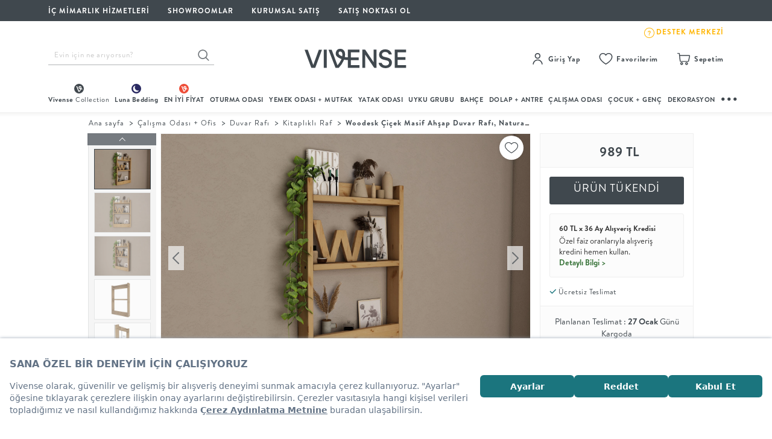

--- FILE ---
content_type: text/html; charset=utf-8
request_url: https://www.vivense.com/woodesk-cicek-masif-ahsap-duvar-rafi-natural-cpt1202-80-modeli.html
body_size: 66749
content:
<script>
    window.addEventListener('load', (event) => {
        var _etmc = [];
        _etmc.push(["setOrgId", "510002161"]);
        _etmc.push(["trackPageView", { "item" : "FP3-1604" }]);
    });
</script>





<!DOCTYPE html>
<html lang="tr">
    <head>

            <script src="https://bundles.efilli.com/vivense.com.prod.js"></script>
    
    <link rel="preconnect" href="//cdn.vivense.com" >
    <link rel="preconnect" href="https://assets.vivense.com" >
    <link rel="preconnect" href="//img.vivense.com" >

    
    <script type="text/javascript">
        var CAMPAIGNS_ENV = 'production';
    </script>

    <meta http-equiv="Content-Type" content="text/html; charset=UTF-8">
    <meta name="viewport" content="width=device-width, initial-scale=1, maximum-scale=1">

    <title>WOODESK ÇİÇEK MASİF AHŞAP DUVAR RAFI, NATURAL, CPT1202-80</title>  <meta property="og:type" content="product"/>
  <meta property="og:url" content="https://www.vivense.com/woodesk-cicek-masif-ahsap-duvar-rafi-natural-cpt1202-80-modeli.html"/>
  <meta property="og:description" content="Vivense.com - Türkiye'nin online mobilya mağazası. Mobilya, koltuk, aydınlatma, halı - Seçilmiş ürünler, indirimli fiyatlar!" />
  <meta property="og:site_name" content="Türkiye'nin Mobilya Mağazası" />
  <meta property="og:image" content="https://cdn.vivense.com/" />

    <meta name="description" content="Modern WOODESK ÇİÇEK MASİF AHŞAP DUVAR RAFI, NATURAL, CPT1202-80 birbirinden şık Kitaplıklı Raf ve en güzel mobilya modelleri kampanyalı fiyatlarla Vivense'de!" />
    <meta name="p:domain_verify" content="43b5fc4807ea3d2d5cf992ad8f27546a"/>

            <meta property="al:ios:url" content="vivense://woodesk-cicek-masif-ahsap-duvar-rafi-natural-cpt1202-80-modeli">
        <meta property="al:ios:app_store_id" content="1539328583">
        <meta property="al:ios:app_name" content="Vivense">
        <meta property="al:android:url" content="vivense://woodesk-cicek-masif-ahsap-duvar-rafi-natural-cpt1202-80-modeli">
        <meta property="al:android:package" content="com.vivense.app">
        <meta property="al:android:app_name" content="Vivense">
        <meta property="al:web:url" content="https://www.vivense.com">
        <meta name="apple-itunes-app" content="app-id=1539328583, app-argument=vivense://woodesk-cicek-masif-ahsap-duvar-rafi-natural-cpt1202-80-modeli">
        <meta name="msapplication-TileColor" content="#ffffff">
        <meta name="msapplication-TileImage" content="https://vvnscdn.vivense.com/image/favicon/ms-icon-144x144.png">
        <link rel="manifest" href="/manifest.json">
    
    
    <link rel="icon" type="https://cdn.vivense.com/images/favicon/favicon.ico" sizes="32x32" />
    <link rel="icon" href="https://cdn.vivense.com/images/favicon/favicon-32x32.png">
    <link rel="apple-touch-icon" href="https://cdn.vivense.com/images/favicon/apple-icon-180x180.png">

    

                
            <link rel="canonical" href="https://www.vivense.com/woodesk-cicek-masif-ahsap-duvar-rafi-natural-cpt1202-80-modeli.html"/>
    



    <script>
        window.currentPage = "product";
    </script>

    <!-- __NON_CACHE_REPLACE_START__ -->
    <script>
        window.dataLayer = window.dataLayer || [];
        dataLayer.push({'userId' : ""});
        dataLayer.push({'isAdmin' : "false"});
        dataLayer.push({'userEmail' : ""});
        window.isAdmin = false;
        window.md5Email = "";
        window.userId = "0";
        window.userEmail = "";
        window.userPhone = "";
        window.userFirstName = "";
        window.userLastName = "";
        window.formToken = "f0dc4af07e992af2ad4baf6955d38cc1";
        window.favoriteProducts = "[]";
        window.cdnUrl = "//cdn.vivense.com";
        window.viveABTests = {"plpNewTab":{"name":"plpNewTab","experimentId":"0LxETmQ2R8-EEtAS1SEDOw","selectedVariant":"control","variantIndex":0}};
        window.isFromTurkey = true;
    </script>
    <!-- __NON_CACHE_REPLACE_END__ -->

    <script>
    // push Google Optimize server side experiment impressions to datalayer as soon as possible
    // so they will be sent together with the next pageview event
    (function() {
        if (! window.viveABTests) {
            return;
        }

        // Let optimize know about experiment impressions.
        // See https://developers.google.com/optimize/devguides/experiments
        window.dataLayer = window.dataLayer || [];

        function gtag() {window.dataLayer.push(arguments);}

        const abTests = window.viveABTests;
        const results = [];

        Object.keys(abTests).forEach(function(experiment) {
            results.push({
                "id": abTests[experiment].experimentId,
                "variant": abTests[experiment].variantIndex
            })
        });

        if (results.length === 0) {
            return;
        }

        console.log("will send " + results.length + " experiment impressions");

        // Note: This is Universal Analytics syntax, will have to change after moving to GA4 syntax
        gtag('set', {'experiments': results });

    })();
</script>

<!-- Google Tag Manager -->
<script>
    (function(w,d,s,l,i){w[l]=w[l]||[];w[l].push({'gtm.start':
            new Date().getTime(),event:'gtm.js'});var f=d.getElementsByTagName(s)[0],
        j=d.createElement(s),dl=l!='dataLayer'?'&l='+l:'';j.async=true;j.src=
        'https://www.googletagmanager.com/gtm.js?id='+i+dl;f.parentNode.insertBefore(j,f);
    })(window,document,'script','dataLayer','GTM-K3XV4MP');
</script>
<!-- End Google Tag Manager -->

<script>
    if ('serviceWorker' in navigator) {
        navigator.serviceWorker.register('/relatedpush_sw.js')
            .then(reg => console.log('Service Worker registered:', reg))
            .catch(err => console.error('Service Worker registration failed:', err));
    }
</script>

<script>
    (function(d,t){
        var e = d.createElement(t),
            s = d.getElementsByTagName(t)[0];
        e.src = "https://wps.relateddigital.com/relatedpush_sdk.js?ckey=E7C1BDBC55044B98A99ACAF70E1923B0&aid=d8fc887e-be5d-44a3-89fa-49c8704b935e";
        e.async = true;
        s.parentNode.insertBefore(e,s);
    }
    (document,"script"));
</script>
    
    <script src='https://cdn.livechat.connexease.com/embed.js'></script>
    <script>
        document.addEventListener('DOMContentLoaded', function () {
            ConnexeaseWebMessenger.Init('96a7f771-d914-4f8d-82ea-c2fa0cfe7d4c');
        });
    </script>

    <link href="//cdn.vivense.com/assets/compiled_css/base.min.c20c61e0.css" rel="stylesheet">
    <link href="//cdn.vivense.com/assets/compiled_css/product.min.538bd566.css" rel="stylesheet">


    
    
    <!-- .css .css .css .css .css .css .css .css .css .css -->

    
    <script type="application/ld+json">
        {
            "@context": "http://schema.org",
            "@type": "Organization",
            "name": "Vivense",
            "logo": "//cdn.vivense.com/images/vivense-logox3.svg",
            "url": "https://www.vivense.com",
            "sameAs": [
                "https://www.instagram.com/vivensecom/",
                "https://www.youtube.com/vivensecom",
                "https://www.facebook.com/vivensecom",
                "https://www.twitter.com/vivensecom",
                "https://tr.pinterest.com/vivense"
            ]
        }
</script>        
    <script async src="https://cdn.primewidgets.com/customers/vivense/init.js"></script>
</head>

    <body>

        <!-- Google Tag Manager (noscript) -->
<noscript>
    <iframe src="https://www.googletagmanager.com/ns.html?id=GTM-K3XV4MP"
            height="0" width="0" style="display:none;visibility:hidden">
    </iframe>
</noscript>
<!-- End Google Tag Manager (noscript) -->



        
                    <!-- Einstein Base Collect Code-->
<script>
    // Einstein is no longer used, but we keep this code so other scripts don't encounter errors
    window._etmc = [];
</script>
<!-- End Einstein Base Collect Code -->        
                    <div class="desktop_layout_wrapper">
    <div class="top_header_wrapper">
        <div class="top_header_inner">
            <div class="top_header_inner_left">
                <ul>
                    <li>
                        <a href="/vivense-ic-mimarlik-hizmetleri.html?ref=header_d_icon">
                            <span class="top_header_inner_right_text">İÇ MİMARLIK HİZMETLERİ</span>
                        </a>
                    </li>
                    <li>
                        <a href="/mobilya-showroom.html?ref=header_d_icon">SHOWROOMLAR</a>
                    </li>
                    <li>
                        <a href="/kurumsal-satis.html?ref=header_d_icon">KURUMSAL SATIŞ</a>
                    </li>
                    <li>
                        <a href="https://network.vivense.com">Satış Noktası Ol</a>
                    </li>
                </ul>
            </div>
            <div class="top_header_inner_right">
                <ul>
                    <li>
                        <a style="display: flex; gap: 10px;" target="_blank" href="https://www.dreamreality.com.tr/3d-model/vivense-showroom-2025/fullscreen">
                            <div class="v-showroom"></div>
                            <span class="top_header_inner_right_text">Sanal Showroom</span>
                        </a>
                    </li>
                    <li>
                        <a href="/kampanyalar-lp?ref=header_d_icon">
                            <i class="top_header_inner_right_icon showroom_icon"></i>
                            <span class="top_header_inner_right_text">Kampanyalar</span>
                        </a>
                    </li>
                    <li>
                        <a href="/en-yeni-urunleri-kesfet.html">
                            <i class="top_header_inner_right_icon idea_icon"></i>
                            <span class="top_header_inner_right_text">En Yeniler</span>
                        </a>
                    </li>
                    <li>
                        <a href="https://destek.vivense.com/hc/tr">
                            <img src="//cdn.vivense.com/images/icon/footer-zendesk-icon.svg" >
                            <span class="top_header_inner_destek_text">DESTEK MERKEZİ</span>
                        </a>
                    </li>
                </ul>
            </div>
        </div>
    </div>



    <div class="middle_header_wrapper">
        <div class="middle_header_inner">
            <div class="middle_header_inner_column middle_header_inner_search_wrapper">
                <form action="/arama" class="main_header_search_form">

                    <input id="search-suggestion" name="q" type="text"
                           class="main_header_search_input typeahead search-suggestion-typeahead personaclick-instant-search"
                           data-provider="typeahead"
                           value=""
                           placeholder="Evin için ne arıyorsun?">
                    <button type="submit" class="main_header_search_btn"></button>

                </form>
            </div>

            
            <div class="middle_header_inner_column middle_header_inner_logo_wrapper">
                <a href="/" class="vivense_logo_wrapper">
                                            <img src="//cdn.vivense.com/images/header/logo/Vivense-logotype-white-new.svg" alt="Vivense Logo">
                    
                </a>
            </div>

            <div class="middle_header_inner_column middle_header_inner_shortcuts_wrapper">
    <div class="shortcuts_list customer-group">
        <div class="shortcut_column membership_wrapper_notlogin headerLoginRegister" style="display: none;">
            <a rel="nofollow" href="javascript:void(0)" class="shortcut_title" id="custom-user-login">
                <span class="shortcut_icon signup_icon"></span>
                <span class="shortcut_text">Giriş Yap</span>
            </a>
            <div class="shortcut_detail login_popup_inner">
                <div class="login_popup_header">
                    <ul class="login_popup_header_ul">
                        <li>
                            <a rel="nofollow" href="/vivense-uye-kayit.html">ÜYE OL</a>
                        </li>
                        <li>
                            <a rel="nofollow" href="/vivense-uye-girisi.html">GİRİŞ</a>
                        </li>
                    </ul>
                </div>
                <div class="login_popup_inner">
                    <ul>
                        <li>
                            <a rel="nofollow" href="//siparistakip.vivense.com" target="_blank"> Sipariş Takibi</a>
                        </li>
                        <li>
                            <a href="https://destek.vivense.com/hc/tr" target="_blank">Yardım Merkezi</a>
                        </li>
                    </ul>
                </div>
            </div>
        </div>
        <div class="shortcut_column membership_wrapper_login headerMyAccount" style="display: none;">
            <a href="#" class="shortcut_title">
                <span class="shortcut_icon signup_icon"></span>
                <span class="shortcut_text">Hesabım</span>
                <div class="blob selective-yellow"></div>
            </a>
            <div class="shortcut_detail login_popup_inner_login">
                <div class="login_popup_inner_login_header">
                    <span class="welcome_text">Hoşgeldin</span>
                    <span class="welcome_username user_firstname first-name" id="first-name"></span>
                </div>
                <div class="login_popup_inner_login_content">
                    <ul>
                        <li>
                            <a href="/siparislerim.html">Siparişlerim
                                <span class="text_orders_icon"></span>
                            </a>
                        </li>

                        
                        
                        
                        <li>
                            <a href="/kuponlarim.html">Kuponlarım</a>
                        </li>
                        <li>
                            <a href="/profil-guncelle.html">Bilgilerim</a>
                        </li>
                        <li>
                            <a href="/adreslerim.html">Adreslerim</a>
                        </li>
                        <li>
                            <a href="/favorilerim.html">Favorilerim</a>
                        </li>
                        <li>
                            <a href="/destek-taleplerim.html">Satış Sonrası Hizmet</a>
                        </li>
                        <li>
                            <a href="/duyuru-tercihleri.html">Duyuru Tercihlerim</a>
                        </li>
                    </ul>
                </div>
                <div class="login_popup_inner_login_footer">
                    <a class="logoutLink logout-button" href="/index.php?option=com_users&task=user.logout">Çıkış Yap</a>
                </div>
            </div>
        </div>
        <div class="shortcut_column my_favorites_wrapper my-favorites">
            <a rel="nofollow" href="/favorilerim.html?ref=header_icon" class="shortcut_title my-favorites-container">
                <span class="shortcut_icon heart_icon"></span>
                <span class="shortcut_text">Favorilerim</span>
            </a>
        </div>
        <div class="shortcut_column basket_wrapper my-cart">
            <a href="/siparis-listesi.html?ref=header_icon" class="shortcut_title my-cart-desktop">
                <span class="shortcut_icon basket_icon"></span>
                <span class="shortcut_text">Sepetim</span>
            </a>
        </div>
    </div>
</div>


<script>
    var hdrElementClass = window.userId == '0' ? 'headerLoginRegister' : 'headerMyAccount';
    var desktopLoginIcon = document.getElementsByClassName(hdrElementClass);

    for (var i = 0; i < desktopLoginIcon.length; i++) {
        desktopLoginIcon[i].style['display'] = 'block';
    }

    var logoutLink = document.getElementsByClassName('logoutLink');

    for (var i = 0; i < logoutLink.length; i++) {
        logoutLink[i].href = logoutLink[i].href + '&' + window.formToken + '=1';
    }

    var firstName = window.userFirstName ;
    var firstNameSpan = document.getElementById("first-name").innerHTML = firstName ;

    for (var i = 0; i < firstNameSpan.length; i++) {
        firstNameSpan[i].innerHTML = firstName ;
    }
</script>

        </div>
    </div>

    <div class="main_menu_wrapper">
    <div class="main_menu_categories">
        <ul class="main_menu_category_list_wrapper">
            <li class="main_category_list vivenseCollection">
                <a href="/vivense-collection.html?ref=header_d_icon" class="main_category_name" title="Vivense Collection">
                    <img class="vivenseCollection__icon" src="//cdn.vivense.com/images/icon/vvns-collection-menu-icon.svg">
                    <span>Vivense <span class="vivenseCollection__text">Collection</span></span>
                </a>
                <div class="main_category_inner ">
                    <div class="main_category_inner_container">
                        <div class="subcategories_column two_column_list">
                            <ul class="subcategories_list">

                                <li>
                                    <a href="/vivense-collection-koltuk-takimlari.html?ref=hp_vcpkoltuktakimi" class="subcategory_name" title="Koltuk Takımı">Koltuk Takımı</a>
                                </li>
                                <li>
                                    <a href="/vivense-collection-kose-koltuklar.html?ref=hp_vcpkosekoltuk" class="subcategory_name" title="Köşe Koltuk">Köşe Koltuk</a>
                                </li>
                                <li>
                                    <a href="/vivense-collection-tv-uniteleri.html?ref=hp_vcptvuniteleri" class="subcategory_name" title="Tv Ünitesi">Tv Ünitesi</a>
                                </li>
                                <li>
                                    <a href="/vivense-collection-sehpalar.html?ref=hp_vcpsehpa" class="subcategory_name" title="Sehpa">Sehpa</a>
                                </li>
                                <li>
                                    <a href="/vivense-collection-halilar.html?ref=hp_vcphali" class="subcategory_name" title="Halı">Halı</a>
                                </li>
                                <li>
                                    <a href="/vivense-collection-antre-urunleri.html?ref=hp_vcpdolapantre" class="subcategory_name" title="Dolap + Antre">Dolap + Antre</a>
                                </li>

                            </ul>
                        </div>
                        <div class="subcategories_column two_column_list">
                            <ul class="subcategories_list">

                                <li>
                                    <a href="/vivense-collection-yatak-odasi-takimlari.html?ref=hp_vcpyatakodasitakimi" class="subcategory_name" title="Yatak Odası Takımı">Yatak Odası Takımı</a>
                                </li>
                                <li>
                                    <a href="/vivense-collection-yemek-odasi-takimlari.html?ref=hp_vcpyemekodasitakimi" class="subcategory_name" title="Yemek Odası Takımı">Yemek Odası Takımı</a>
                                </li>
                                <li>
                                    <a href="/vivense-collection-mutfak-masa-takimlari.html?ref=hp_vcpmutfakmasatakimi" class="subcategory_name" title="Mutfak Masa Takımı">Mutfak Masa Takımı</a>
                                </li>
                                <li>
                                    <a href="/vivense-collection-gardiroplar.html?ref=hp_vcpgardiroplar" class="subcategory_name" title="Gardırop">Gardırop</a>
                                </li>
                                <li>
                                    <a href="/luna-bedding-yataklar.html?ref=hp_vcpyatak" class="subcategory_name" title="Yatak">Yatak</a>
                                </li>
                                <li>
                                    <a href="/vivense-collection-sofra-mutfak.html?ref=hp_vcpsoframutfak" class="subcategory_name" title="Sofra + Mutfak">Sofra + Mutfak</a>
                                </li>
                            </ul>
                        </div>
                        <div class="subcategories_column two_column_list none_border">
                            <ul class="subcategories_list">

                                <li>
                                    <a href="/vivense-collectionin-cok-satanlari.html?ref=hp_vcpcocksatanlar" class="subcategory_name" title="Çok Satanlar">Çok Satanlar</a>
                                </li>
                                <li>
                                    <a href="/vivense-collection-hizli-teslimat.html?ref=hp_vcphizliteslimat" class="subcategory_name" title="Hızlı Teslimat">Hızlı Teslimat</a>
                                </li>
                                <li>
                                    <a href="/vivense-collectionin-yuksek-puanlilari.html?ref=hp_vcpyuksekpuanlilar" class="subcategory_name" title="Yüksek Puanlılar">Yüksek Puanlılar</a>
                                </li>
                                <li>
                                    <a href="/vivense-collection-yeni-sezon-esintileri.html?ref=hp_vcpyenisezon" class="subcategory_name" title="En Yeniler">En Yeniler</a>
                                </li>

                            </ul>
                        </div>
                        <div class="subcategories_column first_column_img first_img_column">
                            <a href="/vivense-collection.html?ref=header_d_icon" class="img_column_inner">
                                <div class="megaMenuBorderCircle">
                                    <svg xmlns="http://www.w3.org/2000/svg" width="180" height="180" viewBox="0 0 180 180">
    <defs>
        <linearGradient id="linear-gradient" x1="0.847" y1="0.144" x2="0.154" y2="0.857" gradientUnits="objectBoundingBox">
            <stop offset="0" stop-color="#e7ebed"/>
            <stop offset="0.067" stop-color="#b1bec6"/>
            <stop offset="0.13" stop-color="#8f9ba7"/>
            <stop offset="0.66" stop-color="#41484e"/>
            <stop offset="1" stop-color="#1f2124"/>
        </linearGradient>
    </defs>
    <path id="Subtraction_574" data-name="Subtraction 574" d="M90,180a90.662,90.662,0,0,1-18.138-1.829A89.508,89.508,0,0,1,39.68,164.629a90.264,90.264,0,0,1-32.608-39.6,89.547,89.547,0,0,1-5.244-16.894,90.875,90.875,0,0,1,0-36.276A89.507,89.507,0,0,1,15.371,39.68a90.264,90.264,0,0,1,39.6-32.608A89.547,89.547,0,0,1,71.862,1.829a90.875,90.875,0,0,1,36.276,0A89.507,89.507,0,0,1,140.32,15.371a90.264,90.264,0,0,1,32.608,39.6,89.546,89.546,0,0,1,5.244,16.894,90.875,90.875,0,0,1,0,36.276,89.508,89.508,0,0,1-13.542,32.182,90.264,90.264,0,0,1-39.6,32.608,89.546,89.546,0,0,1-16.894,5.244A90.662,90.662,0,0,1,90,180ZM90,2A88.648,88.648,0,0,0,72.265,3.788,87.518,87.518,0,0,0,40.8,17.029,88.258,88.258,0,0,0,8.915,55.746,87.556,87.556,0,0,0,3.788,72.265a88.857,88.857,0,0,0,0,35.47A87.518,87.518,0,0,0,17.029,139.2a88.257,88.257,0,0,0,38.718,31.883,87.555,87.555,0,0,0,16.518,5.128,88.857,88.857,0,0,0,35.47,0A87.518,87.518,0,0,0,139.2,162.971a88.258,88.258,0,0,0,31.883-38.718,87.556,87.556,0,0,0,5.128-16.518,88.857,88.857,0,0,0,0-35.47A87.518,87.518,0,0,0,162.971,40.8,88.258,88.258,0,0,0,124.254,8.915a87.557,87.557,0,0,0-16.518-5.128A88.648,88.648,0,0,0,90,2Z" fill="url(#linear-gradient)"/>
</svg>
                                    <div class="vivenseCircleContent">
                                        <img src="//cdn.vivense.com/images/header/menu/vvns-placeholder-image.jpg" width="170" height="170" class="lazy-header img-responsive" data-original="//cdn.vivense.com/images/menu/VC_VivenseCollection.jpg" style="display: inline;">
                                    </div>
                                </div>
                                <div class="img_column_cta_box">
                                    <p class="short_desc">Vivense <br> Collection</p>
                                </div>
                            </a>
                            <p class="column_cta">“Özenle seçilmiş koleksiyonlar, iyi malzemeler, ilham veren tasarımlar ve dahası.”</p>
                            <a class="vvnsMegaMenuCtaLink" href="/">Vivense Collection’ı Keşfet</a>
                        </div>
                        <div class="subcategories_column two_column_img kitchen-essentials">
                            <a href="/merlin.html?ref=header_d_icon" class="img_column_inner">
                                <div class="megaMenuBorderCircle">
                                    <svg xmlns="http://www.w3.org/2000/svg" width="180" height="180" viewBox="0 0 180 180">
    <path id="Subtraction_574" data-name="Subtraction 574" d="M90,180a90.662,90.662,0,0,1-18.138-1.829A89.508,89.508,0,0,1,39.68,164.629a90.264,90.264,0,0,1-32.608-39.6,89.547,89.547,0,0,1-5.244-16.894,90.875,90.875,0,0,1,0-36.276A89.507,89.507,0,0,1,15.371,39.68a90.264,90.264,0,0,1,39.6-32.608A89.547,89.547,0,0,1,71.862,1.829a90.875,90.875,0,0,1,36.276,0A89.507,89.507,0,0,1,140.32,15.371a90.264,90.264,0,0,1,32.608,39.6,89.546,89.546,0,0,1,5.244,16.894,90.875,90.875,0,0,1,0,36.276,89.508,89.508,0,0,1-13.542,32.182,90.264,90.264,0,0,1-39.6,32.608,89.546,89.546,0,0,1-16.894,5.244A90.662,90.662,0,0,1,90,180ZM90,2A88.648,88.648,0,0,0,72.265,3.788,87.518,87.518,0,0,0,40.8,17.029,88.258,88.258,0,0,0,8.915,55.746,87.556,87.556,0,0,0,3.788,72.265a88.857,88.857,0,0,0,0,35.47A87.518,87.518,0,0,0,17.029,139.2a88.257,88.257,0,0,0,38.718,31.883,87.555,87.555,0,0,0,16.518,5.128,88.857,88.857,0,0,0,35.47,0A87.518,87.518,0,0,0,139.2,162.971a88.258,88.258,0,0,0,31.883-38.718,87.556,87.556,0,0,0,5.128-16.518,88.857,88.857,0,0,0,0-35.47A87.518,87.518,0,0,0,162.971,40.8,88.258,88.258,0,0,0,124.254,8.915a87.557,87.557,0,0,0-16.518-5.128A88.648,88.648,0,0,0,90,2Z" fill="#b0bec6"/>
</svg>
                                    <div class="vivenseCircleContent">
                                        <img src="//cdn.vivense.com/images/header/menu/vvns-placeholder-image.jpg" width="170" height="170" class="lazy-header img-responsive" data-original="//img.vivense.com/images/fe22ea7940f14eb4b4e6ac753e03dd41.jpg" style="display: inline;">
                                    </div>
                                </div>
                                <div class="img_column_cta_box">
                                    <p class="short_desc">Köşe <br> Koltuk</p>
                                </div>
                            </a>
                            <p class="column_cta">“Köşe koltuğun modüler yapısı ile köşeni dilediğin gibi oluştur!”</p>
                        </div>
                    </div>
                </div>
            </li>
            <li class="main_category_list vivenseLuna">
                <a href="/luna-bedding.html" class="main_category_name" title="Luna Bedding">
                    <img class="vivenseLuna__icon" src="//cdn.vivense.com/images/icon/vvns-luna-menu-icon.svg" alt="">
                    <span class="vivenseLuna__text">Luna Bedding</span>
                </a>
                <div class="main_category_inner ">
                    <div class="main_category_inner_container">
                        <div class="subcategories_column two_column_list">
                            <ul class="subcategories_list">
                                <li>
                                    <a href="/luna-bedding-bazalar.html" class="subcategory_name" title="Baza">Baza</a>
                                </li>
                                <li>
                                    <a href="/luna-bedding-karyola.html" class="subcategory_name" title="Karyola">Karyola</a>
                                </li>
                                <li>
                                    <a href="/luna-bedding-yataklar.html" class="subcategory_name" title="Yatak">Yatak</a>
                                </li>
                                <li>
                                    <a href="/luna-bedding-yatak-odasi-tekstili.html" class="subcategory_name" title="Yatak Odası Tekstili">Yatak Odası Tekstili</a>
                                </li>
                                <li>
                                    <a href="/luna-bedding-yorgan-ve-alez.html" class="subcategory_name" title="Yorgan + Alez">Yorgan + Alez</a>
                                </li>
                                <li>
                                    <a href="/luna-bedding-yastiklar.html" class="subcategory_name" title="Yastık">Yastık</a>
                                </li>
                            </ul>
                        </div>
                        <div class="subcategories_column two_column_list none_border">
                            <ul class="subcategories_list">
                                <li>
                                    <a href="/luna-bedding-yatak-odasi-takimlari.html" class="subcategory_name" title="Yatak Odası Takımı">Yatak Odası Takımı</a>
                                </li>
                                <li>
                                    <a href="/luna-bedding-genc-odasi-takimlari.html" class="subcategory_name" title="Genç Odası Takımı">Genç Odası Takımı</a>
                                </li>
                                <li>
                                    <a href="/luna-nox-ile-gardirobunu-yarat.html" class="subcategory_name" title="Gardırop">Gardırop</a>
                                </li>
                                <li>
                                    <a href="/luna-bedding-komodinler.html" class="subcategory_name" title="Komodin">Komodin</a>
                                </li>
                                <li>
                                    <a href="/luna-bedding-sifonyerler.html" class="subcategory_name" title="Şifonyer">Şifonyer</a>
                                </li>
                            </ul>
                        </div>
                        <div class="subcategories_column two_column_img first_img_column">
                            <a href="/luna-bedding.html" class="img_column_inner">
                                <div class="megaMenuBorderCircle">
                                    <svg xmlns="http://www.w3.org/2000/svg" width="180" height="180" viewBox="0 0 180 180">
    <defs>
        <linearGradient id="linear-gradient-luna" x1="0.847" y1="0.144" x2="0.154" y2="0.857" gradientUnits="objectBoundingBox">
            <stop offset="0" stop-color="#e0e7f2"/>
            <stop offset="0.067" stop-color="#c1cee4"/>
            <stop offset="0.13" stop-color="#778cc3"/>
            <stop offset="0.66" stop-color="#21255e"/>
            <stop offset="1" stop-color="#1d1f3c"/>
        </linearGradient>
    </defs>
    <path id="Subtraction_575" data-name="Subtraction 575" d="M90,180a90.662,90.662,0,0,1-18.138-1.829A89.508,89.508,0,0,1,39.68,164.629a90.264,90.264,0,0,1-32.608-39.6,89.547,89.547,0,0,1-5.244-16.894,90.875,90.875,0,0,1,0-36.276A89.507,89.507,0,0,1,15.371,39.68a90.264,90.264,0,0,1,39.6-32.608A89.547,89.547,0,0,1,71.862,1.829a90.875,90.875,0,0,1,36.276,0A89.507,89.507,0,0,1,140.32,15.371a90.264,90.264,0,0,1,32.608,39.6,89.546,89.546,0,0,1,5.244,16.894,90.875,90.875,0,0,1,0,36.276,89.508,89.508,0,0,1-13.542,32.182,90.264,90.264,0,0,1-39.6,32.608,89.546,89.546,0,0,1-16.894,5.244A90.662,90.662,0,0,1,90,180ZM90,2A88.648,88.648,0,0,0,72.265,3.788,87.518,87.518,0,0,0,40.8,17.029,88.258,88.258,0,0,0,8.915,55.746,87.556,87.556,0,0,0,3.788,72.265a88.857,88.857,0,0,0,0,35.47A87.518,87.518,0,0,0,17.029,139.2a88.257,88.257,0,0,0,38.718,31.883,87.555,87.555,0,0,0,16.518,5.128,88.857,88.857,0,0,0,35.47,0A87.518,87.518,0,0,0,139.2,162.971a88.258,88.258,0,0,0,31.883-38.718,87.556,87.556,0,0,0,5.128-16.518,88.857,88.857,0,0,0,0-35.47A87.518,87.518,0,0,0,162.971,40.8,88.258,88.258,0,0,0,124.254,8.915a87.557,87.557,0,0,0-16.518-5.128A88.648,88.648,0,0,0,90,2Z" fill="url(#linear-gradient-luna)"/>
</svg>
                                    <div class="vivenseCircleContent">
                                        <img src="//cdn.vivense.com/images/header/menu/vvns-placeholder-image.jpg" width="170" height="170" class="lazy-header img-responsive" data-original="//cdn.vivense.com/images/menu/mega-menu-lunayi-kesfet-gorsel.jpg" style="display: inline;">
                                    </div>
                                </div>
                                <div class="img_column_cta_box">
                                    <span class="vivenseLuna__menuItemCircleNewIcon">Yeni</span>
                                    <p class="short_desc">Luna'yı Keşfet</p>
                                </div>
                                <p class="column_cta">“Yatak odası konsepti Luna Bedding ile yeniden şekilleniyor.”</p>
                                <p class="vvnsMegaMenuCtaLink" href="/">Luna'yı Keşfet</p>
                            </a>
                        </div>
                        <div class="subcategories_column two_column_img vivenseLuna__secondImageColumn">
                            <a href="/luna-nox.html" class="img_column_inner">
                                <div class="megaMenuBorderCircle">
                                    <svg xmlns="http://www.w3.org/2000/svg" width="180" height="180" viewBox="0 0 180 180">
    <defs>
        <linearGradient id="linear-gradient-luna" x1="0.847" y1="0.144" x2="0.154" y2="0.857" gradientUnits="objectBoundingBox">
            <stop offset="0" stop-color="#e0e7f2"/>
            <stop offset="0.067" stop-color="#c1cee4"/>
            <stop offset="0.13" stop-color="#778cc3"/>
            <stop offset="0.66" stop-color="#21255e"/>
            <stop offset="1" stop-color="#1d1f3c"/>
        </linearGradient>
    </defs>
    <path id="Subtraction_575" data-name="Subtraction 575" d="M90,180a90.662,90.662,0,0,1-18.138-1.829A89.508,89.508,0,0,1,39.68,164.629a90.264,90.264,0,0,1-32.608-39.6,89.547,89.547,0,0,1-5.244-16.894,90.875,90.875,0,0,1,0-36.276A89.507,89.507,0,0,1,15.371,39.68a90.264,90.264,0,0,1,39.6-32.608A89.547,89.547,0,0,1,71.862,1.829a90.875,90.875,0,0,1,36.276,0A89.507,89.507,0,0,1,140.32,15.371a90.264,90.264,0,0,1,32.608,39.6,89.546,89.546,0,0,1,5.244,16.894,90.875,90.875,0,0,1,0,36.276,89.508,89.508,0,0,1-13.542,32.182,90.264,90.264,0,0,1-39.6,32.608,89.546,89.546,0,0,1-16.894,5.244A90.662,90.662,0,0,1,90,180ZM90,2A88.648,88.648,0,0,0,72.265,3.788,87.518,87.518,0,0,0,40.8,17.029,88.258,88.258,0,0,0,8.915,55.746,87.556,87.556,0,0,0,3.788,72.265a88.857,88.857,0,0,0,0,35.47A87.518,87.518,0,0,0,17.029,139.2a88.257,88.257,0,0,0,38.718,31.883,87.555,87.555,0,0,0,16.518,5.128,88.857,88.857,0,0,0,35.47,0A87.518,87.518,0,0,0,139.2,162.971a88.258,88.258,0,0,0,31.883-38.718,87.556,87.556,0,0,0,5.128-16.518,88.857,88.857,0,0,0,0-35.47A87.518,87.518,0,0,0,162.971,40.8,88.258,88.258,0,0,0,124.254,8.915a87.557,87.557,0,0,0-16.518-5.128A88.648,88.648,0,0,0,90,2Z" fill="url(#linear-gradient-luna)"/>
</svg>
                                    <div class="vivenseCircleContent">
                                        <img src="//cdn.vivense.com/images/header/menu/vvns-placeholder-image.jpg" width="170" height="170" class="lazy-header img-responsive" data-original="//cdn.vivense.com/images/menu/mega-menu-luna-nox-gorsel-.jpg" style="display: inline;">
                                    </div>
                                </div>
                                <div class="img_column_cta_box">
                                    <span class="vivenseLuna__menuItemCircleNewIcon">Yeni</span>
                                    <p class="short_desc">Luna Nox</p>
                                </div>
                                <p class="column_cta">“Luna’nın modüler gardırobu Nox ile organize bir yaşam seni bekliyor.”</p>
                            </a>
                        </div>
                        <div class="subcategories_column two_column_img">
                            <a href="/luna-ozel-kupon.html?brand_name[]=Luna%20Bedding" class="img_column_inner">
                                <div class="megaMenuBorderCircle">
                                    <svg xmlns="http://www.w3.org/2000/svg" width="180" height="180" viewBox="0 0 180 180">
    <defs>
        <linearGradient id="linear-gradient-luna" x1="0.847" y1="0.144" x2="0.154" y2="0.857" gradientUnits="objectBoundingBox">
            <stop offset="0" stop-color="#e0e7f2"/>
            <stop offset="0.067" stop-color="#c1cee4"/>
            <stop offset="0.13" stop-color="#778cc3"/>
            <stop offset="0.66" stop-color="#21255e"/>
            <stop offset="1" stop-color="#1d1f3c"/>
        </linearGradient>
    </defs>
    <path id="Subtraction_575" data-name="Subtraction 575" d="M90,180a90.662,90.662,0,0,1-18.138-1.829A89.508,89.508,0,0,1,39.68,164.629a90.264,90.264,0,0,1-32.608-39.6,89.547,89.547,0,0,1-5.244-16.894,90.875,90.875,0,0,1,0-36.276A89.507,89.507,0,0,1,15.371,39.68a90.264,90.264,0,0,1,39.6-32.608A89.547,89.547,0,0,1,71.862,1.829a90.875,90.875,0,0,1,36.276,0A89.507,89.507,0,0,1,140.32,15.371a90.264,90.264,0,0,1,32.608,39.6,89.546,89.546,0,0,1,5.244,16.894,90.875,90.875,0,0,1,0,36.276,89.508,89.508,0,0,1-13.542,32.182,90.264,90.264,0,0,1-39.6,32.608,89.546,89.546,0,0,1-16.894,5.244A90.662,90.662,0,0,1,90,180ZM90,2A88.648,88.648,0,0,0,72.265,3.788,87.518,87.518,0,0,0,40.8,17.029,88.258,88.258,0,0,0,8.915,55.746,87.556,87.556,0,0,0,3.788,72.265a88.857,88.857,0,0,0,0,35.47A87.518,87.518,0,0,0,17.029,139.2a88.257,88.257,0,0,0,38.718,31.883,87.555,87.555,0,0,0,16.518,5.128,88.857,88.857,0,0,0,35.47,0A87.518,87.518,0,0,0,139.2,162.971a88.258,88.258,0,0,0,31.883-38.718,87.556,87.556,0,0,0,5.128-16.518,88.857,88.857,0,0,0,0-35.47A87.518,87.518,0,0,0,162.971,40.8,88.258,88.258,0,0,0,124.254,8.915a87.557,87.557,0,0,0-16.518-5.128A88.648,88.648,0,0,0,90,2Z" fill="url(#linear-gradient-luna)"/>
</svg>
                                    <div class="vivenseCircleContent">
                                        <img src="//cdn.vivense.com/images/header/menu/vvns-placeholder-image.jpg" width="170" height="170" class="lazy-header img-responsive" data-original="//cdn.vivense.com/images/menu/mega-menu-luna-bedding-tum-urunler.jpg" style="display: inline;">
                                    </div>
                                </div>
                                <div class="img_column_cta_box">
                                    <p class="short_desc">Tüm Ürünler</p>
                                </div>
                            </a>
                        </div>
                    </div>
                </div>
            </li>
            <li class="main_category_list vivenseEcoline">
                <a href="/vivense-en-iyi-fiyat.html" class="main_category_name" title="En İyi Fiyat">
                    <img class="ecoline__icon" src="//img.vivense.com/images/15a215179d6e4a06932559e45edd00eb.svg" alt="">
                    <span class="vivenseLuna__text">EN İYİ FİYAT</span>
                </a>
                <div class="main_category_inner ">
                    <div class="main_category_inner_container">
                        <div class="subcategories_column two_column_list">
                            <ul class="subcategories_list">
                                <li>
                                    <a href="/vivense-en-iyi-fiyat-koltuk-takimlari.html" class="subcategory_name" title="Koltuk Takımı">Koltuk Takımı</a>
                                </li>
                                <li>
                                    <a href="/vivense-en-iyi-fiyat-kose-koltuklar.html" class="subcategory_name" title="Köşe Koltuk">Köşe Koltuk</a>
                                </li>
                                <li>
                                    <a href="/vivense-en-iyi-fiyat-kanepe-ve-berjerler.html" class="subcategory_name" title="Kanepe & Berjer">Kanepe & Berjer</a>
                                </li>
                                <li>
                                    <a href="/vivense-en-iyi-fiyat-yatak-odalari.html" class="subcategory_name" title="Yatak Odası">Yatak Odası</a>
                                </li>
                                <li>
                                    <a href="/vivense-en-iyi-fiyat-yemek-odasi-ve-mutfaklar.html" class="subcategory_name" title="Yemek Odası & Mutfak">Yemek Odası & Mutfak</a>
                                </li>
                                <li>
                                    <a href="/vivense-en-iyi-fiyat-cocuk-ve-genc-odalari.html" class="subcategory_name" title="Çocuk & Genç Odası">Çocuk & Genç Odası</a>
                                </li>
                            </ul>
                        </div>
                        <div class="subcategories_column two_column_list none_border">
                            <ul class="subcategories_list">
                                <li>
                                    <a href="/vivense-en-iyi-fiyat-calisma-odalari.html" class="subcategory_name" title="Çalışma Odası">Çalışma Odası</a>
                                </li>
                                <li>
                                    <a href="/vivense-en-iyi-fiyat-tv-uniteleri.html" class="subcategory_name" title="Tv Ünitesi">Tv Ünitesi</a>
                                </li>
                                <li>
                                    <a href="/vivense-en-iyi-fiyat-sehpalar.html" class="subcategory_name" title="Sehpa">Sehpa</a>
                                </li>
                                <li>
                                    <a href="/vivense-en-iyi-fiyat-dolap-ve-antre.html" class="subcategory_name" title="Dolap & Antre">Dolap & Antre</a>
                                </li>
                                <li>
                                    <a href="/vivense-en-iyi-fiyat-gardiroplar.html" class="subcategory_name" title="Gardırop">Gardırop</a>
                                </li>
                                <li>
                                    <a href="/vivense-en-iyi-fiyat-baza-ve-karyolalar.html" class="subcategory_name" title="Baza & Karyola">Baza & Karyola</a>
                                </li>
                            </ul>
                        </div>
                        <div class="subcategories_column first_column_img first_img_column">
                            <a href="/vivense-en-iyi-fiyat.html?ref=header_d_icon" class="img_column_inner">
                                <div class="megaMenuBorderCircle">
                                    <svg xmlns="http://www.w3.org/2000/svg" width="180" height="180" viewBox="0 0 180 180">
    <defs>
        <linearGradient id="linear-gradient-ecoline" x1="0.847" y1="0.144" x2="0.154" y2="0.857" gradientUnits="objectBoundingBox">
            <stop offset="0" stop-color="#f4b3af"/>
            <stop offset="0.133" stop-color="#e98783"/>
            <stop offset="0.286" stop-color="#d1564a"/>
            <stop offset="0.719" stop-color="#741e14"/>
            <stop offset="1" stop-color="#ad0f02"/>
        </linearGradient>
    </defs>
    <path id="Subtraction_575" data-name="Subtraction 575" d="M90,180a90.662,90.662,0,0,1-18.138-1.829A89.508,89.508,0,0,1,39.68,164.629a90.264,90.264,0,0,1-32.608-39.6,89.547,89.547,0,0,1-5.244-16.894,90.875,90.875,0,0,1,0-36.276A89.507,89.507,0,0,1,15.371,39.68a90.264,90.264,0,0,1,39.6-32.608A89.547,89.547,0,0,1,71.862,1.829a90.875,90.875,0,0,1,36.276,0A89.507,89.507,0,0,1,140.32,15.371a90.264,90.264,0,0,1,32.608,39.6,89.546,89.546,0,0,1,5.244,16.894,90.875,90.875,0,0,1,0,36.276,89.508,89.508,0,0,1-13.542,32.182,90.264,90.264,0,0,1-39.6,32.608,89.546,89.546,0,0,1-16.894,5.244A90.662,90.662,0,0,1,90,180ZM90,2A88.648,88.648,0,0,0,72.265,3.788,87.518,87.518,0,0,0,40.8,17.029,88.258,88.258,0,0,0,8.915,55.746,87.556,87.556,0,0,0,3.788,72.265a88.857,88.857,0,0,0,0,35.47A87.518,87.518,0,0,0,17.029,139.2a88.257,88.257,0,0,0,38.718,31.883,87.555,87.555,0,0,0,16.518,5.128,88.857,88.857,0,0,0,35.47,0A87.518,87.518,0,0,0,139.2,162.971a88.258,88.258,0,0,0,31.883-38.718,87.556,87.556,0,0,0,5.128-16.518,88.857,88.857,0,0,0,0-35.47A87.518,87.518,0,0,0,162.971,40.8,88.258,88.258,0,0,0,124.254,8.915a87.557,87.557,0,0,0-16.518-5.128A88.648,88.648,0,0,0,90,2Z" fill="url(#linear-gradient-ecoline)"/>
</svg>
                                    <div class="vivenseCircleContent">
                                        <img src="//cdn.vivense.com/images/header/menu/vvns-placeholder-image.jpg" width="170" height="170" class="lazy-header img-responsive" data-original="//img.vivense.com/images/e121f6e0866e44d59387122f2bd2615f.jpg" style="display: inline;">
                                    </div>
                                </div>
                                <div class="img_column_cta_box">
                                    <span class="vivenseLuna__menuItemCircleNewIcon">Yeni</span>
                                    <p class="short_desc">Vivense <br> En İyi Fiyat</p>
                                </div>
                                <p class="column_cta">Kalite ve tasarımı en iyi fiyatlarla  erişilebilir kılan bir koleksiyon.</p>
                            </a>
                        </div>
                        <div class="subcategories_column two_column_img kitchen-essentials">
                            <a href="/vivense-en-iyi-fiyat-seckisi.html?ref=header_d_icon" class="img_column_inner">
                                <div class="megaMenuBorderCircle">
                                    <svg xmlns="http://www.w3.org/2000/svg" width="180" height="180" viewBox="0 0 180 180">
    <defs>
        <linearGradient id="linear-gradient-ecoline" x1="0.847" y1="0.144" x2="0.154" y2="0.857" gradientUnits="objectBoundingBox">
            <stop offset="0" stop-color="#f4b3af"/>
            <stop offset="0.133" stop-color="#e98783"/>
            <stop offset="0.286" stop-color="#d1564a"/>
            <stop offset="0.719" stop-color="#741e14"/>
            <stop offset="1" stop-color="#ad0f02"/>
        </linearGradient>
    </defs>
    <path id="Subtraction_575" data-name="Subtraction 575" d="M90,180a90.662,90.662,0,0,1-18.138-1.829A89.508,89.508,0,0,1,39.68,164.629a90.264,90.264,0,0,1-32.608-39.6,89.547,89.547,0,0,1-5.244-16.894,90.875,90.875,0,0,1,0-36.276A89.507,89.507,0,0,1,15.371,39.68a90.264,90.264,0,0,1,39.6-32.608A89.547,89.547,0,0,1,71.862,1.829a90.875,90.875,0,0,1,36.276,0A89.507,89.507,0,0,1,140.32,15.371a90.264,90.264,0,0,1,32.608,39.6,89.546,89.546,0,0,1,5.244,16.894,90.875,90.875,0,0,1,0,36.276,89.508,89.508,0,0,1-13.542,32.182,90.264,90.264,0,0,1-39.6,32.608,89.546,89.546,0,0,1-16.894,5.244A90.662,90.662,0,0,1,90,180ZM90,2A88.648,88.648,0,0,0,72.265,3.788,87.518,87.518,0,0,0,40.8,17.029,88.258,88.258,0,0,0,8.915,55.746,87.556,87.556,0,0,0,3.788,72.265a88.857,88.857,0,0,0,0,35.47A87.518,87.518,0,0,0,17.029,139.2a88.257,88.257,0,0,0,38.718,31.883,87.555,87.555,0,0,0,16.518,5.128,88.857,88.857,0,0,0,35.47,0A87.518,87.518,0,0,0,139.2,162.971a88.258,88.258,0,0,0,31.883-38.718,87.556,87.556,0,0,0,5.128-16.518,88.857,88.857,0,0,0,0-35.47A87.518,87.518,0,0,0,162.971,40.8,88.258,88.258,0,0,0,124.254,8.915a87.557,87.557,0,0,0-16.518-5.128A88.648,88.648,0,0,0,90,2Z" fill="url(#linear-gradient-ecoline)"/>
</svg>
                                    <div class="vivenseCircleContent">
                                        <img src="//cdn.vivense.com/images/header/menu/vvns-placeholder-image.jpg" width="170" height="170" class="lazy-header img-responsive" data-original="//img.vivense.com/images/dfb18a1ce380421d8fcae334dc08f72b.jpg" style="display: inline;">
                                    </div>
                                </div>
                                <div class="img_column_cta_box">
                                    <span class="vivenseLuna__menuItemCircleNewIcon">Yeni</span>
                                    <p class="short_desc">Tüm Ürünler</p>
                                </div>
                            </a>
                        </div>
                    </div>
                </div>
            </li>
            <li class="main_category_list">
                <a href="/oturma-odasi-mobilyalari.html?ref=menu_header" class="main_category_name" title="oturma odası
                ">oturma odası
                </a>
                <div class="main_category_inner ">
                    <div class="main_category_inner_container">
                        <div class="subcategories_column two_column_list">
                            <ul class="subcategories_list">
                                <li>
                                    <a href="/kose-koltuklar-mobilyalar.html?ref=menu_text" class="subcategory_name" title="Köşe Koltuk">Köşe Koltuk</a>
                                </li>

                                <li>
                                    <a href="/koltuk-takimlari-mobilyalari.html?ref=menu_text" class="subcategory_name" title="Koltuk Takımı">Koltuk Takımı</a>
                                </li>

                                <li>
                                    <a href="/koltuk-kanepeler.html?ref=menu_text" class="subcategory_name" title="Kanepe + Koltuk">Kanepe + Koltuk</a>
                                </li>

                                <li>
                                    <a href="/berjerler.html?ref=menu_text" class="subcategory_name" title="Berjer">Berjer</a>
                                </li>

                                <li>
                                    <a href="/sallanan-sandalye.html?ref=menu_text" class="subcategory_name" title="Sallanan Sandalye + Koltuk">Sallanan Sandalye + Koltuk</a>
                                </li>

                                <li>
                                    <a href="/katlanir-uzanma-koltugu.html" class="subcategory_name" title="Katlanır Yataklı Koltuk">Katlanır Yataklı Koltuk</a>
                                </li>

                            </ul>
                        </div>
                        <div class="subcategories_column two_column_list none_border">
                            <ul class="subcategories_list">
                                <li>
                                    <a href="/sehpalar.html?ref=menu_text" class="subcategory_name" title="Sehpa">Sehpa</a>
                                </li>

                                <li>
                                    <a href="/tv-uniteleri.html?ref=menu_text" class="subcategory_name" title="Tv Ünitesi">Tv Ünitesi</a>
                                </li>

                                <li>
                                    <a href="/kitapliklar.html?ref=menu_text?ref=menu_text" class="subcategory_name" title="Kitaplık">Kitaplık</a>
                                </li>

                                <li>
                                    <a href="/dresuar.html?ref=menu_text" class="subcategory_name" title="Dresuar">Dresuar</a>
                                </li>

                                <li>
                                    <a href="/puflar.html?ref=menu_text" class="subcategory_name" title="Puf">Puf</a>
                                </li>

                                <li>
                                    <a href="/vivense-ic-mimarlik-hizmetleri.html?ref=menu_text" class="subcategory_name" title="İç Mimarlık Hizmeti Al">İç Mimarlık Hizmeti Al</a>
                                </li>

                            </ul>
                        </div>
                        <div class="subcategories_column two_column_img first_img_column">
                            <a href="/en-sevilen-koltuk-takimlari.html" class="img_column_inner">
                                <div class="megaMenuBorderCircle">
                                    <svg xmlns="http://www.w3.org/2000/svg" width="180" height="180" viewBox="0 0 180 180">
    <path id="Subtraction_574" data-name="Subtraction 574" d="M90,180a90.662,90.662,0,0,1-18.138-1.829A89.508,89.508,0,0,1,39.68,164.629a90.264,90.264,0,0,1-32.608-39.6,89.547,89.547,0,0,1-5.244-16.894,90.875,90.875,0,0,1,0-36.276A89.507,89.507,0,0,1,15.371,39.68a90.264,90.264,0,0,1,39.6-32.608A89.547,89.547,0,0,1,71.862,1.829a90.875,90.875,0,0,1,36.276,0A89.507,89.507,0,0,1,140.32,15.371a90.264,90.264,0,0,1,32.608,39.6,89.546,89.546,0,0,1,5.244,16.894,90.875,90.875,0,0,1,0,36.276,89.508,89.508,0,0,1-13.542,32.182,90.264,90.264,0,0,1-39.6,32.608,89.546,89.546,0,0,1-16.894,5.244A90.662,90.662,0,0,1,90,180ZM90,2A88.648,88.648,0,0,0,72.265,3.788,87.518,87.518,0,0,0,40.8,17.029,88.258,88.258,0,0,0,8.915,55.746,87.556,87.556,0,0,0,3.788,72.265a88.857,88.857,0,0,0,0,35.47A87.518,87.518,0,0,0,17.029,139.2a88.257,88.257,0,0,0,38.718,31.883,87.555,87.555,0,0,0,16.518,5.128,88.857,88.857,0,0,0,35.47,0A87.518,87.518,0,0,0,139.2,162.971a88.258,88.258,0,0,0,31.883-38.718,87.556,87.556,0,0,0,5.128-16.518,88.857,88.857,0,0,0,0-35.47A87.518,87.518,0,0,0,162.971,40.8,88.258,88.258,0,0,0,124.254,8.915a87.557,87.557,0,0,0-16.518-5.128A88.648,88.648,0,0,0,90,2Z" fill="#b0bec6"/>
</svg>
                                </div>
                                <div class="vivenseCircleContent">
                                    <img src="//cdn.vivense.com/images/header/menu/vvns-placeholder-image.jpg" width="170" height="170" class="lazy-header" data-original="//cdn.vivense.com/images/menu/mega-menu-oturma-odasi-1.jpg" style="display: inline;">
                                </div>
                                <p class="short_desc">Çok Satan Koltuklar</p>
                            </a>
                        </div>
                        <div class="subcategories_column two_column_img ">
                            <a href="/kose-koltuklar-mobilyalar.html?sort_production_days=1" class="img_column_inner">
                                <div class="megaMenuBorderCircle">
                                    <svg xmlns="http://www.w3.org/2000/svg" width="180" height="180" viewBox="0 0 180 180">
    <path id="Subtraction_574" data-name="Subtraction 574" d="M90,180a90.662,90.662,0,0,1-18.138-1.829A89.508,89.508,0,0,1,39.68,164.629a90.264,90.264,0,0,1-32.608-39.6,89.547,89.547,0,0,1-5.244-16.894,90.875,90.875,0,0,1,0-36.276A89.507,89.507,0,0,1,15.371,39.68a90.264,90.264,0,0,1,39.6-32.608A89.547,89.547,0,0,1,71.862,1.829a90.875,90.875,0,0,1,36.276,0A89.507,89.507,0,0,1,140.32,15.371a90.264,90.264,0,0,1,32.608,39.6,89.546,89.546,0,0,1,5.244,16.894,90.875,90.875,0,0,1,0,36.276,89.508,89.508,0,0,1-13.542,32.182,90.264,90.264,0,0,1-39.6,32.608,89.546,89.546,0,0,1-16.894,5.244A90.662,90.662,0,0,1,90,180ZM90,2A88.648,88.648,0,0,0,72.265,3.788,87.518,87.518,0,0,0,40.8,17.029,88.258,88.258,0,0,0,8.915,55.746,87.556,87.556,0,0,0,3.788,72.265a88.857,88.857,0,0,0,0,35.47A87.518,87.518,0,0,0,17.029,139.2a88.257,88.257,0,0,0,38.718,31.883,87.555,87.555,0,0,0,16.518,5.128,88.857,88.857,0,0,0,35.47,0A87.518,87.518,0,0,0,139.2,162.971a88.258,88.258,0,0,0,31.883-38.718,87.556,87.556,0,0,0,5.128-16.518,88.857,88.857,0,0,0,0-35.47A87.518,87.518,0,0,0,162.971,40.8,88.258,88.258,0,0,0,124.254,8.915a87.557,87.557,0,0,0-16.518-5.128A88.648,88.648,0,0,0,90,2Z" fill="#b0bec6"/>
</svg>
                                </div>
                                <div class="vivenseCircleContent">
                                    <img src="//cdn.vivense.com/images/header/menu/vvns-placeholder-image.jpg" width="170" height="170" class="lazy-header" data-original="//cdn.vivense.com/images/menu/mega-menu-oturma-odasi-2.jpg" style="display: inline;">
                                </div>
                                <p class="short_desc">Hızlı Teslimat Koltuklar</p>
                            </a>
                        </div>
                        <div class="subcategories_column three_column_list">
                            <a href="/oturma-odani-tamamla.html?sort_production_days=1" class="img_column_inner">
                                <div class="megaMenuBorderCircle">
                                    <svg xmlns="http://www.w3.org/2000/svg" width="180" height="180" viewBox="0 0 180 180">
    <path id="Subtraction_574" data-name="Subtraction 574" d="M90,180a90.662,90.662,0,0,1-18.138-1.829A89.508,89.508,0,0,1,39.68,164.629a90.264,90.264,0,0,1-32.608-39.6,89.547,89.547,0,0,1-5.244-16.894,90.875,90.875,0,0,1,0-36.276A89.507,89.507,0,0,1,15.371,39.68a90.264,90.264,0,0,1,39.6-32.608A89.547,89.547,0,0,1,71.862,1.829a90.875,90.875,0,0,1,36.276,0A89.507,89.507,0,0,1,140.32,15.371a90.264,90.264,0,0,1,32.608,39.6,89.546,89.546,0,0,1,5.244,16.894,90.875,90.875,0,0,1,0,36.276,89.508,89.508,0,0,1-13.542,32.182,90.264,90.264,0,0,1-39.6,32.608,89.546,89.546,0,0,1-16.894,5.244A90.662,90.662,0,0,1,90,180ZM90,2A88.648,88.648,0,0,0,72.265,3.788,87.518,87.518,0,0,0,40.8,17.029,88.258,88.258,0,0,0,8.915,55.746,87.556,87.556,0,0,0,3.788,72.265a88.857,88.857,0,0,0,0,35.47A87.518,87.518,0,0,0,17.029,139.2a88.257,88.257,0,0,0,38.718,31.883,87.555,87.555,0,0,0,16.518,5.128,88.857,88.857,0,0,0,35.47,0A87.518,87.518,0,0,0,139.2,162.971a88.258,88.258,0,0,0,31.883-38.718,87.556,87.556,0,0,0,5.128-16.518,88.857,88.857,0,0,0,0-35.47A87.518,87.518,0,0,0,162.971,40.8,88.258,88.258,0,0,0,124.254,8.915a87.557,87.557,0,0,0-16.518-5.128A88.648,88.648,0,0,0,90,2Z" fill="#b0bec6"/>
</svg>
                                </div>
                                <div class="vivenseCircleContent">
                                    <img src="//cdn.vivense.com/images/header/menu/vvns-placeholder-image.jpg" width="170" height="170" class="lazy-header" data-original="//cdn.vivense.com/images/menu/mega-menu-oturma-odasi-3.jpg" style="display: inline;">
                                </div>
                                <p class="short_desc">Oturma Odanı Tamamla</p>
                            </a>
                        </div>
                    </div>
                </div>
            </li>

            <li class="main_category_list">
                <a href="/yemek-odasi-mutfak.html?ref=menu_header" class="main_category_name" title="Yemek Odası + Mutfak
                ">Yemek Odası + Mutfak
                </a>
                <div class="main_category_inner">
                    <div class="main_category_inner_container">
                        <div class="subcategories_column two_column_list">
                            <ul class="subcategories_list">
                                <li>
                                    <a href="/yemek-odasi-mutfak.html?ref=menu_text" class="subcategory_name head_category" title="Yemek Odası">YEMEK ODASI</a>
                                </li>

                                <li>
                                    <a href="/yemek-odasi-takimlari-mobilyalari.html?ref=menu_text" class="subcategory_name" title="Yemek Odası Takımı">Yemek Odası Takımı</a>
                                </li>

                                <li>
                                    <a href="/yemek-masasi-takimi.html?ref=menu_text" class="subcategory_name" title="Yemek Masası Takımı">Yemek Masası Takımı</a>
                                </li>

                                <li>
                                    <a href="/yemek-masalari.html?ref=menu_text" class="subcategory_name" title="Yemek Masası">Yemek Masası</a>
                                </li>

                                <li>
                                    <a href="/mutfak-yemek-odasi-sandalyeleri.html?ref=menu_text" class="subcategory_name" title="Sandalye + Bench">Sandalye + Bench</a>
                                </li>

                                <li>
                                    <a href="/yemek-odasi-mutfak-dolap-konsol.html?ref=menu_text" class="subcategory_name" title="Konsol + Vitrin">Konsol + Vitrin</a>
                                </li>

                            </ul>
                        </div>
                        <div class="subcategories_column two_column_list">
                            <ul class="subcategories_list">

                                <li>
                                    <a href="/yemek-odasi-mutfak.html?ref=menu_text" class="subcategory_name head_category" title="Mutfak">MUTFAK</a>
                                </li>

                                <li>
                                    <a href="/mutfak-masa-setleri.html?ref=menu_text" class="subcategory_name" title="Mutfak Masa Takımı">Mutfak Masa Takımı</a>
                                </li>

                                <li>
                                    <a href="/mutfak-yemek-odasi-sandalyeleri.html" class="subcategory_name" title="Mutfak Sandalyeleri + Taburesi">Mutfak Sandalyeleri</a>
                                </li>

                                <li>
                                    <a href="/mutfak-masalari.html?ref=menu_text" class="subcategory_name" title="Mutfak Masası">Mutfak Masası</a>
                                </li>

                                <li>
                                    <a href="/mutfak-rafi.html?ref=menu_text" class="subcategory_name" title="Mutfak Rafı">Mutfak Rafı</a>
                                </li>

                                <li>
                                    <a href="/mutfak-dolaplari.html?ref=menu_text" class="subcategory_name" title="Mutfak Dolabı">Çok Amaçlı Mutfak Dolabı</a>
                                </li>

                                <li>
                                    <a href="/hazir-mutfak-dolaplari.html?ref=menu_text" class="subcategory_name" title="Hazır Mutfak Dolabı">Hazır Mutfak Dolabı</a>
                                </li>

                            </ul>
                        </div>
                        <div class="subcategories_column two_column_list none_border">
                            <ul class="subcategories_list">

                                <li>
                                    <a href="/sofra.html?ref=menu_text" class="subcategory_name head_category" title="Sofra + Pişirme">SOFRA + PİŞİRME</a>
                                </li>

                                <li>
                                    <a href="/sunum-servis.html?ref=menu_text" class="subcategory_name" title="Sofra + Sunum">Sofra + Sunum</a>
                                </li>

                                <li>
                                    <a href="/pisirme.html?ref=menu_text" class="subcategory_name" title="Hazırlık + Mutfak Gereçleri">Hazırlık + Mutfak Gereçleri</a>
                                </li>

                                <li>
                                    <a href="/mutfak-tekstili.html?ref=menu_text" class="subcategory_name" title="Mutfak Tekstili">Mutfak Tekstili</a>
                                </li>

                            </ul>
                        </div>

                        <div class="subcategories_column first_column_img first_img_column" id="kitchen-essentials">
                            <a href="/mutfaginiz-icin-pratik-ve-sik-cozumler.html" class="img_column_inner">
                                <div class="megaMenuBorderCircle">
                                    <svg xmlns="http://www.w3.org/2000/svg" width="180" height="180" viewBox="0 0 180 180">
    <path id="Subtraction_574" data-name="Subtraction 574" d="M90,180a90.662,90.662,0,0,1-18.138-1.829A89.508,89.508,0,0,1,39.68,164.629a90.264,90.264,0,0,1-32.608-39.6,89.547,89.547,0,0,1-5.244-16.894,90.875,90.875,0,0,1,0-36.276A89.507,89.507,0,0,1,15.371,39.68a90.264,90.264,0,0,1,39.6-32.608A89.547,89.547,0,0,1,71.862,1.829a90.875,90.875,0,0,1,36.276,0A89.507,89.507,0,0,1,140.32,15.371a90.264,90.264,0,0,1,32.608,39.6,89.546,89.546,0,0,1,5.244,16.894,90.875,90.875,0,0,1,0,36.276,89.508,89.508,0,0,1-13.542,32.182,90.264,90.264,0,0,1-39.6,32.608,89.546,89.546,0,0,1-16.894,5.244A90.662,90.662,0,0,1,90,180ZM90,2A88.648,88.648,0,0,0,72.265,3.788,87.518,87.518,0,0,0,40.8,17.029,88.258,88.258,0,0,0,8.915,55.746,87.556,87.556,0,0,0,3.788,72.265a88.857,88.857,0,0,0,0,35.47A87.518,87.518,0,0,0,17.029,139.2a88.257,88.257,0,0,0,38.718,31.883,87.555,87.555,0,0,0,16.518,5.128,88.857,88.857,0,0,0,35.47,0A87.518,87.518,0,0,0,139.2,162.971a88.258,88.258,0,0,0,31.883-38.718,87.556,87.556,0,0,0,5.128-16.518,88.857,88.857,0,0,0,0-35.47A87.518,87.518,0,0,0,162.971,40.8,88.258,88.258,0,0,0,124.254,8.915a87.557,87.557,0,0,0-16.518-5.128A88.648,88.648,0,0,0,90,2Z" fill="#b0bec6"/>
</svg>
                                </div>
                                <div class="vivenseCircleContent">
                                    <img src="//cdn.vivense.com/images/header/menu/vvns-placeholder-image.jpg" width="170" height="170" class="lazy-header img-responsive" data-original="//cdn.vivense.com/images/header/menu/vvns-mega-menu-kitchen-essentials.jpeg" style="display: inline;">
                                </div>
                                <div class="img_column_cta_box">
                                    <p class="short_desc">Kitchen <br> Essentials</p>
                                </div>
                                <p class="short_desc">Mutfağınız İçin Pratik Ve Şık Çözümler</p>
                            </a>
                        </div>

                        <div class="subcategories_column two_column_img">
                            <a href="/yemek-odani-kombinle.html" class="img_column_inner">
                                <div class="megaMenuBorderCircle">
                                    <svg xmlns="http://www.w3.org/2000/svg" width="180" height="180" viewBox="0 0 180 180">
    <path id="Subtraction_574" data-name="Subtraction 574" d="M90,180a90.662,90.662,0,0,1-18.138-1.829A89.508,89.508,0,0,1,39.68,164.629a90.264,90.264,0,0,1-32.608-39.6,89.547,89.547,0,0,1-5.244-16.894,90.875,90.875,0,0,1,0-36.276A89.507,89.507,0,0,1,15.371,39.68a90.264,90.264,0,0,1,39.6-32.608A89.547,89.547,0,0,1,71.862,1.829a90.875,90.875,0,0,1,36.276,0A89.507,89.507,0,0,1,140.32,15.371a90.264,90.264,0,0,1,32.608,39.6,89.546,89.546,0,0,1,5.244,16.894,90.875,90.875,0,0,1,0,36.276,89.508,89.508,0,0,1-13.542,32.182,90.264,90.264,0,0,1-39.6,32.608,89.546,89.546,0,0,1-16.894,5.244A90.662,90.662,0,0,1,90,180ZM90,2A88.648,88.648,0,0,0,72.265,3.788,87.518,87.518,0,0,0,40.8,17.029,88.258,88.258,0,0,0,8.915,55.746,87.556,87.556,0,0,0,3.788,72.265a88.857,88.857,0,0,0,0,35.47A87.518,87.518,0,0,0,17.029,139.2a88.257,88.257,0,0,0,38.718,31.883,87.555,87.555,0,0,0,16.518,5.128,88.857,88.857,0,0,0,35.47,0A87.518,87.518,0,0,0,139.2,162.971a88.258,88.258,0,0,0,31.883-38.718,87.556,87.556,0,0,0,5.128-16.518,88.857,88.857,0,0,0,0-35.47A87.518,87.518,0,0,0,162.971,40.8,88.258,88.258,0,0,0,124.254,8.915a87.557,87.557,0,0,0-16.518-5.128A88.648,88.648,0,0,0,90,2Z" fill="#b0bec6"/>
</svg>
                                </div>
                                <div class="vivenseCircleContent">
                                    <img src="//cdn.vivense.com/images/header/menu/vvns-placeholder-image.jpg" width="170" height="170" class="lazy-header img-responsive" data-original="//cdn.vivense.com/images/menu/mega-menu-yemek-odasi-takimi-2.jpg" style="display: inline;">
                                </div>
                                <p class="short_desc">Yemek Odanı Kombinle</p>
                            </a>
                        </div>

                    </div>
                </div>
            </li>

            <li class="main_category_list">
                <a href="/yatak-odasi.html?ref=menu_header" class="main_category_name" title="Yatak Odası">Yatak Odası</a>
                <div class="main_category_inner">
                    <div class="main_category_inner_container">
                        <div class="subcategories_column two_column_list">
                            <ul class="subcategories_list">
                                <li>
                                    <a href="/yatak-odasi-takimlari.html?ref=menu_text" class="subcategory_name" title="Yatak Odası Takımı">Yatak Odası Takımı</a>
                                </li>

                                <li>
                                    <a href="/baza-1649230980.html?ref=menu_text" class="subcategory_name" title="Baza">Baza </a>
                                </li>

                                <li>
                                    <a href="/karyolalar.html?ref=menu_text" class="subcategory_name" title="Karyola">Karyola</a>
                                </li>

                                <li>
                                    <a href="/yataklar.html?ref=menu_text" class="subcategory_name" title="Yatak">Yatak</a>
                                </li>

                                <li>
                                    <a href="/gardirop-ve-dolap.html?ref=menu_text" class="subcategory_name" title="Gardırop">Gardırop</a>
                                </li>

                            </ul>
                        </div>
                        <div class="subcategories_column two_column_list none_border">
                            <ul class="subcategories_list">

                                <li>
                                    <a href="/sifonyerler.html?ref=menu_text" class="subcategory_name" title="Şifonyer">Şifonyer</a>
                                </li>

                                <li>
                                    <a href="/komodinler.html?ref=menu_text" class="subcategory_name" title="Komodin">Komodin</a>
                                </li>

                                <li>
                                    <a href="/yatak-odasi-tekstili.html?ref=menu_text" class="subcategory_name" title="Yatak Odası Tekstili">Yatak Odası Tekstili</a>
                                </li>

                                <li>
                                    <a href="/vivense-ic-mimarlik-hizmetleri.html?ref=menu_text" class="subcategory_name" title="İç Mimarlık Hizmeti Al">İç Mimarlık Hizmeti Al</a>
                                </li>
                            </ul>
                        </div>
                        <div class="subcategories_column two_column_img first_img_column">
                            <a href="/cok-satan-yatak-odalari.html?ref=menu_image5" class="img_column_inner">
                                <div class="megaMenuBorderCircle">
                                    <svg xmlns="http://www.w3.org/2000/svg" width="180" height="180" viewBox="0 0 180 180">
    <path id="Subtraction_574" data-name="Subtraction 574" d="M90,180a90.662,90.662,0,0,1-18.138-1.829A89.508,89.508,0,0,1,39.68,164.629a90.264,90.264,0,0,1-32.608-39.6,89.547,89.547,0,0,1-5.244-16.894,90.875,90.875,0,0,1,0-36.276A89.507,89.507,0,0,1,15.371,39.68a90.264,90.264,0,0,1,39.6-32.608A89.547,89.547,0,0,1,71.862,1.829a90.875,90.875,0,0,1,36.276,0A89.507,89.507,0,0,1,140.32,15.371a90.264,90.264,0,0,1,32.608,39.6,89.546,89.546,0,0,1,5.244,16.894,90.875,90.875,0,0,1,0,36.276,89.508,89.508,0,0,1-13.542,32.182,90.264,90.264,0,0,1-39.6,32.608,89.546,89.546,0,0,1-16.894,5.244A90.662,90.662,0,0,1,90,180ZM90,2A88.648,88.648,0,0,0,72.265,3.788,87.518,87.518,0,0,0,40.8,17.029,88.258,88.258,0,0,0,8.915,55.746,87.556,87.556,0,0,0,3.788,72.265a88.857,88.857,0,0,0,0,35.47A87.518,87.518,0,0,0,17.029,139.2a88.257,88.257,0,0,0,38.718,31.883,87.555,87.555,0,0,0,16.518,5.128,88.857,88.857,0,0,0,35.47,0A87.518,87.518,0,0,0,139.2,162.971a88.258,88.258,0,0,0,31.883-38.718,87.556,87.556,0,0,0,5.128-16.518,88.857,88.857,0,0,0,0-35.47A87.518,87.518,0,0,0,162.971,40.8,88.258,88.258,0,0,0,124.254,8.915a87.557,87.557,0,0,0-16.518-5.128A88.648,88.648,0,0,0,90,2Z" fill="#b0bec6"/>
</svg>
                                </div>
                                <div class="vivenseCircleContent">
                                    <img src="//cdn.vivense.com/images/header/menu/vvns-placeholder-image.jpg" width="170" height="170" class="lazy-header img-responsive" data-original="//cdn.vivense.com/images/menu/YAO_CokSatanYatakOdalari.jpg">
                                </div>
                                <p class="short_desc">Çok Satan Yatak Odaları</p>
                            </a>
                        </div>
                        <div class="subcategories_column two_column_img ">
                            <a href="/luna-bedding.html?ref=menu_image6" class="img_column_inner">
                                <div class="megaMenuBorderCircle">
                                    <svg xmlns="http://www.w3.org/2000/svg" width="180" height="180" viewBox="0 0 180 180">
    <path id="Subtraction_574" data-name="Subtraction 574" d="M90,180a90.662,90.662,0,0,1-18.138-1.829A89.508,89.508,0,0,1,39.68,164.629a90.264,90.264,0,0,1-32.608-39.6,89.547,89.547,0,0,1-5.244-16.894,90.875,90.875,0,0,1,0-36.276A89.507,89.507,0,0,1,15.371,39.68a90.264,90.264,0,0,1,39.6-32.608A89.547,89.547,0,0,1,71.862,1.829a90.875,90.875,0,0,1,36.276,0A89.507,89.507,0,0,1,140.32,15.371a90.264,90.264,0,0,1,32.608,39.6,89.546,89.546,0,0,1,5.244,16.894,90.875,90.875,0,0,1,0,36.276,89.508,89.508,0,0,1-13.542,32.182,90.264,90.264,0,0,1-39.6,32.608,89.546,89.546,0,0,1-16.894,5.244A90.662,90.662,0,0,1,90,180ZM90,2A88.648,88.648,0,0,0,72.265,3.788,87.518,87.518,0,0,0,40.8,17.029,88.258,88.258,0,0,0,8.915,55.746,87.556,87.556,0,0,0,3.788,72.265a88.857,88.857,0,0,0,0,35.47A87.518,87.518,0,0,0,17.029,139.2a88.257,88.257,0,0,0,38.718,31.883,87.555,87.555,0,0,0,16.518,5.128,88.857,88.857,0,0,0,35.47,0A87.518,87.518,0,0,0,139.2,162.971a88.258,88.258,0,0,0,31.883-38.718,87.556,87.556,0,0,0,5.128-16.518,88.857,88.857,0,0,0,0-35.47A87.518,87.518,0,0,0,162.971,40.8,88.258,88.258,0,0,0,124.254,8.915a87.557,87.557,0,0,0-16.518-5.128A88.648,88.648,0,0,0,90,2Z" fill="#b0bec6"/>
</svg>
                                </div>
                                <div class="vivenseCircleContent">
                                    <img src="//cdn.vivense.com/images/header/menu/vvns-placeholder-image.jpg" width="170" height="170" class="lazy-header img-responsive" data-original="//cdn.vivense.com/images/menu/YAO_Luna.jpg">
                                </div>
                                <p class="short_desc">Kusursuz Bir Uyku İçin, Luna</p>
                            </a>
                        </div>
                        <div class="subcategories_column two_column_img three_column_list">
                            <a href="/cam-kapakli-ve-moduler-gardiroplar.html?ref=menu_image6" class="img_column_inner">
                                <div class="megaMenuBorderCircle">
                                    <svg xmlns="http://www.w3.org/2000/svg" width="180" height="180" viewBox="0 0 180 180">
    <path id="Subtraction_574" data-name="Subtraction 574" d="M90,180a90.662,90.662,0,0,1-18.138-1.829A89.508,89.508,0,0,1,39.68,164.629a90.264,90.264,0,0,1-32.608-39.6,89.547,89.547,0,0,1-5.244-16.894,90.875,90.875,0,0,1,0-36.276A89.507,89.507,0,0,1,15.371,39.68a90.264,90.264,0,0,1,39.6-32.608A89.547,89.547,0,0,1,71.862,1.829a90.875,90.875,0,0,1,36.276,0A89.507,89.507,0,0,1,140.32,15.371a90.264,90.264,0,0,1,32.608,39.6,89.546,89.546,0,0,1,5.244,16.894,90.875,90.875,0,0,1,0,36.276,89.508,89.508,0,0,1-13.542,32.182,90.264,90.264,0,0,1-39.6,32.608,89.546,89.546,0,0,1-16.894,5.244A90.662,90.662,0,0,1,90,180ZM90,2A88.648,88.648,0,0,0,72.265,3.788,87.518,87.518,0,0,0,40.8,17.029,88.258,88.258,0,0,0,8.915,55.746,87.556,87.556,0,0,0,3.788,72.265a88.857,88.857,0,0,0,0,35.47A87.518,87.518,0,0,0,17.029,139.2a88.257,88.257,0,0,0,38.718,31.883,87.555,87.555,0,0,0,16.518,5.128,88.857,88.857,0,0,0,35.47,0A87.518,87.518,0,0,0,139.2,162.971a88.258,88.258,0,0,0,31.883-38.718,87.556,87.556,0,0,0,5.128-16.518,88.857,88.857,0,0,0,0-35.47A87.518,87.518,0,0,0,162.971,40.8,88.258,88.258,0,0,0,124.254,8.915a87.557,87.557,0,0,0-16.518-5.128A88.648,88.648,0,0,0,90,2Z" fill="#b0bec6"/>
</svg>
                                </div>
                                <div class="vivenseCircleContent">
                                    <img src="//cdn.vivense.com/images/header/menu/vvns-placeholder-image.jpg" width="170" height="170" class="lazy-header img-responsive" data-original="//cdn.vivense.com/images/menu/mega-menu-yatak-odasi-3.jpg">
                                </div>
                                <p class="short_desc">Cam Kapaklı Ve Modüler Gardıroplar</p>
                            </a>
                        </div>
                    </div>
                </div>
            </li>

            <li class="main_category_list">
                <a href="/uyku-grubu-1764057275.html?ref=menu_header" class="main_category_name" title="Uyku Grubu
                ">UYKU GRUBU
                </a>
                <div class="main_category_inner">
                    <div class="main_category_inner_container">
                        <div class="subcategories_column two_column_list">
                            <ul class="subcategories_list">
                                <li>
                                    <a href="/yataklar.html?ref=menu_text" class="subcategory_name head_category" title="Yemek Odası">YATAK</a>
                                </li>

                                <li>
                                    <a href="/tek-kisilik-yatak.html?ref=menu_text" class="subcategory_name" title="Tek Kişilik Yatak">Tek Kişilik Yatak</a>
                                </li>

                                <li>
                                    <a href="/cift-kisilik-yatak.html?ref=menu_text" class="subcategory_name" title="Çift Kişilik Yatak">Çift Kişilik Yatak</a>
                                </li>

                                <li>
                                    <a href="/king-size-yatak?ref=menu_text" class="subcategory_name" title="King Size Yatak">King Size Yatak</a>
                                </li>

                                <li>
                                    <a href="/bebek-yataklari.html?ref=menu_text" class="subcategory_name" title="Bebek Yatağı">Bebek Yatağı</a>
                                </li>
                            </ul>
                        </div>
                        <div class="subcategories_column two_column_list">
                            <ul class="subcategories_list">

                                <li>
                                    <a href="/baza-1649230980.html?ref=menu_text" class="subcategory_name head_category" title="BAZA">BAZA</a>
                                </li>

                                <li>
                                    <a href="/baza-baslik.html?ref=menu_text" class="subcategory_name" title="Baza+Başlık">Baza+Başlık</a>
                                </li>

                                <li>
                                    <a href="/baza-baslik-yatak.html" class="subcategory_name" title="Baza+Başlık+Yatak">Baza+Başlık+Yatak</a>
                                </li>

                                <li>
                                    <a href="/baza-1700740724.html?ref=menu_text" class="subcategory_name" title="Baza">Baza</a>
                                </li>

                                <li>
                                    <a href="/baza-basligi.html?ref=menu_text" class="subcategory_name" title="Baza Başlığı">Baza Başlığı</a>
                                </li>
                            </ul>
                        </div>
                        <div class="subcategories_column two_column_list none_border">
                            <ul class="subcategories_list">

                                <li>
                                    <a href="/yatak-odasi-tekstili.html?ref=menu_text" class="subcategory_name head_category" title="YATAK ODASI TEKSTİLİ">YATAK ODASI TEKSTİLİ</a>
                                </li>
                            </ul>
                        </div>

                        <div class="subcategories_column first_column_img first_img_column" id="kitchen-essentials">
                            <a href="/uyku-grubu-indirimleri.html?ref=hp_d_spotlight_uykuindirimleri" class="img_column_inner">
                                <div class="megaMenuBorderCircle">
                                    <svg xmlns="http://www.w3.org/2000/svg" width="180" height="180" viewBox="0 0 180 180">
    <path id="Subtraction_574" data-name="Subtraction 574" d="M90,180a90.662,90.662,0,0,1-18.138-1.829A89.508,89.508,0,0,1,39.68,164.629a90.264,90.264,0,0,1-32.608-39.6,89.547,89.547,0,0,1-5.244-16.894,90.875,90.875,0,0,1,0-36.276A89.507,89.507,0,0,1,15.371,39.68a90.264,90.264,0,0,1,39.6-32.608A89.547,89.547,0,0,1,71.862,1.829a90.875,90.875,0,0,1,36.276,0A89.507,89.507,0,0,1,140.32,15.371a90.264,90.264,0,0,1,32.608,39.6,89.546,89.546,0,0,1,5.244,16.894,90.875,90.875,0,0,1,0,36.276,89.508,89.508,0,0,1-13.542,32.182,90.264,90.264,0,0,1-39.6,32.608,89.546,89.546,0,0,1-16.894,5.244A90.662,90.662,0,0,1,90,180ZM90,2A88.648,88.648,0,0,0,72.265,3.788,87.518,87.518,0,0,0,40.8,17.029,88.258,88.258,0,0,0,8.915,55.746,87.556,87.556,0,0,0,3.788,72.265a88.857,88.857,0,0,0,0,35.47A87.518,87.518,0,0,0,17.029,139.2a88.257,88.257,0,0,0,38.718,31.883,87.555,87.555,0,0,0,16.518,5.128,88.857,88.857,0,0,0,35.47,0A87.518,87.518,0,0,0,139.2,162.971a88.258,88.258,0,0,0,31.883-38.718,87.556,87.556,0,0,0,5.128-16.518,88.857,88.857,0,0,0,0-35.47A87.518,87.518,0,0,0,162.971,40.8,88.258,88.258,0,0,0,124.254,8.915a87.557,87.557,0,0,0-16.518-5.128A88.648,88.648,0,0,0,90,2Z" fill="#b0bec6"/>
</svg>
                                </div>
                                <div class="vivenseCircleContent">
                                    <img src="//img.vivense.com/images/2d0ce7ac916142c080ab57d77562188b.jpg" width="170" height="170" class="lazy-header img-responsive" data-original="//img.vivense.com/images/2d0ce7ac916142c080ab57d77562188b.jpeg" style="display: inline;">
                                </div>
                                <p class="short_desc">Uyku Grubu Fırsatları</p>
                            </a>
                        </div>

                        <div class="subcategories_column two_column_img">
                            <a href="/vivense-en-iyi-fiyat-baza-ve-karyolalar.html?ref=eitlp_popkat_8" class="img_column_inner">
                                <div class="megaMenuBorderCircle">
                                    <svg xmlns="http://www.w3.org/2000/svg" width="180" height="180" viewBox="0 0 180 180">
    <path id="Subtraction_574" data-name="Subtraction 574" d="M90,180a90.662,90.662,0,0,1-18.138-1.829A89.508,89.508,0,0,1,39.68,164.629a90.264,90.264,0,0,1-32.608-39.6,89.547,89.547,0,0,1-5.244-16.894,90.875,90.875,0,0,1,0-36.276A89.507,89.507,0,0,1,15.371,39.68a90.264,90.264,0,0,1,39.6-32.608A89.547,89.547,0,0,1,71.862,1.829a90.875,90.875,0,0,1,36.276,0A89.507,89.507,0,0,1,140.32,15.371a90.264,90.264,0,0,1,32.608,39.6,89.546,89.546,0,0,1,5.244,16.894,90.875,90.875,0,0,1,0,36.276,89.508,89.508,0,0,1-13.542,32.182,90.264,90.264,0,0,1-39.6,32.608,89.546,89.546,0,0,1-16.894,5.244A90.662,90.662,0,0,1,90,180ZM90,2A88.648,88.648,0,0,0,72.265,3.788,87.518,87.518,0,0,0,40.8,17.029,88.258,88.258,0,0,0,8.915,55.746,87.556,87.556,0,0,0,3.788,72.265a88.857,88.857,0,0,0,0,35.47A87.518,87.518,0,0,0,17.029,139.2a88.257,88.257,0,0,0,38.718,31.883,87.555,87.555,0,0,0,16.518,5.128,88.857,88.857,0,0,0,35.47,0A87.518,87.518,0,0,0,139.2,162.971a88.258,88.258,0,0,0,31.883-38.718,87.556,87.556,0,0,0,5.128-16.518,88.857,88.857,0,0,0,0-35.47A87.518,87.518,0,0,0,162.971,40.8,88.258,88.258,0,0,0,124.254,8.915a87.557,87.557,0,0,0-16.518-5.128A88.648,88.648,0,0,0,90,2Z" fill="#b0bec6"/>
</svg>
                                </div>
                                <div class="vivenseCircleContent">
                                    <img src="//img.vivense.com/images/7e891c7782784e60afe244534203d9c1.jpg" width="170" height="170" class="lazy-header img-responsive" data-original="//img.vivense.com/images/7e891c7782784e60afe244534203d9c1.jpg" style="display: inline;">
                                </div>
                                <p class="short_desc">Uyku Grubunda En İyi Fiyat</p>
                            </a>
                        </div>

                    </div>
                </div>
            </li>
            <li class="main_category_list">
                <a href="/bahce-mobilyalari.html?ref=menu_header" class="main_category_name" title="BAHÇE">BAHÇE</a>
                <div class="main_category_inner">
                    <div class="main_category_inner_container">
                        <div class="subcategories_column two_column_list">
                            <ul class="subcategories_list">

                                <li>
                                    <a href="/bahce-koltuklari.html?ref=menu_text" class="subcategory_name" title="Bahçe + Balkon Koltuğu">Bahçe + Balkon Koltuğu</a>
                                </li>

                                <li>
                                    <a href="/bahce-yemek-masasi-takimlari.html?ref=menu_text" class="subcategory_name" title="Bahçe Yemek Masa Takımları">Bahçe Yemek Masa Takımları</a>
                                </li>

                                <li>
                                    <a href="/bahce-masa-sandalye.html?ref=menu_text" class="subcategory_name" title="Bahçe + Balkon Masa Sandalye">Bahçe + Balkon Masa Sandalye</a>
                                </li>

                                <li>
                                    <a href="/salincak-hamak.html?ref=menu_text" class="subcategory_name" title="Salıncak + Hamak">Salıncak + Hamak</a>
                                </li>

                                <li>
                                    <a href="/sezlong-1645783905.html?ref=menu_text" class="subcategory_name" title="Şezlong">Şezlong</a>
                                </li>

                            </ul>
                        </div>
                        <div class="subcategories_column two_column_list none_border">
                            <ul class="subcategories_list">
                                <li>
                                    <a href="/vivense-ic-mimarlik-hizmetleri.html?ref=menu_text" class="subcategory_name" title="İç Mimarlık Hizmeti Al">İç Mimarlık Hizmeti Al</a>
                                </li>

                            </ul>
                        </div>
                        <div class="subcategories_column two_column_img first_img_column">
                            <a href="/vivense-outdoor-lp.html" class="img_column_inner">
                                <div class="megaMenuBorderCircle">
                                    <svg xmlns="http://www.w3.org/2000/svg" width="180" height="180" viewBox="0 0 180 180">
    <path id="Subtraction_574" data-name="Subtraction 574" d="M90,180a90.662,90.662,0,0,1-18.138-1.829A89.508,89.508,0,0,1,39.68,164.629a90.264,90.264,0,0,1-32.608-39.6,89.547,89.547,0,0,1-5.244-16.894,90.875,90.875,0,0,1,0-36.276A89.507,89.507,0,0,1,15.371,39.68a90.264,90.264,0,0,1,39.6-32.608A89.547,89.547,0,0,1,71.862,1.829a90.875,90.875,0,0,1,36.276,0A89.507,89.507,0,0,1,140.32,15.371a90.264,90.264,0,0,1,32.608,39.6,89.546,89.546,0,0,1,5.244,16.894,90.875,90.875,0,0,1,0,36.276,89.508,89.508,0,0,1-13.542,32.182,90.264,90.264,0,0,1-39.6,32.608,89.546,89.546,0,0,1-16.894,5.244A90.662,90.662,0,0,1,90,180ZM90,2A88.648,88.648,0,0,0,72.265,3.788,87.518,87.518,0,0,0,40.8,17.029,88.258,88.258,0,0,0,8.915,55.746,87.556,87.556,0,0,0,3.788,72.265a88.857,88.857,0,0,0,0,35.47A87.518,87.518,0,0,0,17.029,139.2a88.257,88.257,0,0,0,38.718,31.883,87.555,87.555,0,0,0,16.518,5.128,88.857,88.857,0,0,0,35.47,0A87.518,87.518,0,0,0,139.2,162.971a88.258,88.258,0,0,0,31.883-38.718,87.556,87.556,0,0,0,5.128-16.518,88.857,88.857,0,0,0,0-35.47A87.518,87.518,0,0,0,162.971,40.8,88.258,88.258,0,0,0,124.254,8.915a87.557,87.557,0,0,0-16.518-5.128A88.648,88.648,0,0,0,90,2Z" fill="#b0bec6"/>
</svg>
                                </div>
                                <div class="vivenseCircleContent">
                                    <img src="//img.vivense.com/720x480/images/649f8c41e0fc44b5b19c1fdbf02c651e.jpg" width="170" height="170" class="lazy-header img-responsive" data-original="//img.vivense.com/720x480/images/649f8c41e0fc44b5b19c1fdbf02c651e.jpg">
                                </div>
                                <p class="short_desc">Vivense İle Bahçedeyiz</p>
                            </a>
                        </div>
                        <div class="subcategories_column two_column_img ">
                            <a href="/vivense-collection-bahce-ve-balkon-urunleri.html" class="img_column_inner">
                                <div class="megaMenuBorderCircle">
                                    <svg xmlns="http://www.w3.org/2000/svg" width="180" height="180" viewBox="0 0 180 180">
    <path id="Subtraction_574" data-name="Subtraction 574" d="M90,180a90.662,90.662,0,0,1-18.138-1.829A89.508,89.508,0,0,1,39.68,164.629a90.264,90.264,0,0,1-32.608-39.6,89.547,89.547,0,0,1-5.244-16.894,90.875,90.875,0,0,1,0-36.276A89.507,89.507,0,0,1,15.371,39.68a90.264,90.264,0,0,1,39.6-32.608A89.547,89.547,0,0,1,71.862,1.829a90.875,90.875,0,0,1,36.276,0A89.507,89.507,0,0,1,140.32,15.371a90.264,90.264,0,0,1,32.608,39.6,89.546,89.546,0,0,1,5.244,16.894,90.875,90.875,0,0,1,0,36.276,89.508,89.508,0,0,1-13.542,32.182,90.264,90.264,0,0,1-39.6,32.608,89.546,89.546,0,0,1-16.894,5.244A90.662,90.662,0,0,1,90,180ZM90,2A88.648,88.648,0,0,0,72.265,3.788,87.518,87.518,0,0,0,40.8,17.029,88.258,88.258,0,0,0,8.915,55.746,87.556,87.556,0,0,0,3.788,72.265a88.857,88.857,0,0,0,0,35.47A87.518,87.518,0,0,0,17.029,139.2a88.257,88.257,0,0,0,38.718,31.883,87.555,87.555,0,0,0,16.518,5.128,88.857,88.857,0,0,0,35.47,0A87.518,87.518,0,0,0,139.2,162.971a88.258,88.258,0,0,0,31.883-38.718,87.556,87.556,0,0,0,5.128-16.518,88.857,88.857,0,0,0,0-35.47A87.518,87.518,0,0,0,162.971,40.8,88.258,88.258,0,0,0,124.254,8.915a87.557,87.557,0,0,0-16.518-5.128A88.648,88.648,0,0,0,90,2Z" fill="#b0bec6"/>
</svg>
                                </div>
                                <div class="vivenseCircleContent">
                                    <img src="//img.vivense.com/720x480/images/353cdc0f60e44438a790e575d2dac5ca.jpg" width="170" height="170" class="lazy-header img-responsive" data-original="//img.vivense.com/720x480/images/353cdc0f60e44438a790e575d2dac5ca.jpg">
                                </div>
                                <p class="short_desc">Vivense Collection Bahçe Mobilyaları</p>
                            </a>
                        </div>
                        <div class="subcategories_column two_column_img three_column_list">
                            <a href="/balkon.html" class="img_column_inner">
                                <div class="megaMenuBorderCircle">
                                    <svg xmlns="http://www.w3.org/2000/svg" width="180" height="180" viewBox="0 0 180 180">
    <path id="Subtraction_574" data-name="Subtraction 574" d="M90,180a90.662,90.662,0,0,1-18.138-1.829A89.508,89.508,0,0,1,39.68,164.629a90.264,90.264,0,0,1-32.608-39.6,89.547,89.547,0,0,1-5.244-16.894,90.875,90.875,0,0,1,0-36.276A89.507,89.507,0,0,1,15.371,39.68a90.264,90.264,0,0,1,39.6-32.608A89.547,89.547,0,0,1,71.862,1.829a90.875,90.875,0,0,1,36.276,0A89.507,89.507,0,0,1,140.32,15.371a90.264,90.264,0,0,1,32.608,39.6,89.546,89.546,0,0,1,5.244,16.894,90.875,90.875,0,0,1,0,36.276,89.508,89.508,0,0,1-13.542,32.182,90.264,90.264,0,0,1-39.6,32.608,89.546,89.546,0,0,1-16.894,5.244A90.662,90.662,0,0,1,90,180ZM90,2A88.648,88.648,0,0,0,72.265,3.788,87.518,87.518,0,0,0,40.8,17.029,88.258,88.258,0,0,0,8.915,55.746,87.556,87.556,0,0,0,3.788,72.265a88.857,88.857,0,0,0,0,35.47A87.518,87.518,0,0,0,17.029,139.2a88.257,88.257,0,0,0,38.718,31.883,87.555,87.555,0,0,0,16.518,5.128,88.857,88.857,0,0,0,35.47,0A87.518,87.518,0,0,0,139.2,162.971a88.258,88.258,0,0,0,31.883-38.718,87.556,87.556,0,0,0,5.128-16.518,88.857,88.857,0,0,0,0-35.47A87.518,87.518,0,0,0,162.971,40.8,88.258,88.258,0,0,0,124.254,8.915a87.557,87.557,0,0,0-16.518-5.128A88.648,88.648,0,0,0,90,2Z" fill="#b0bec6"/>
</svg>
                                </div>
                                <div class="vivenseCircleContent">
                                    <img src="//img.vivense.com/720x480/images/990c0123a5d9475f9097153f5e82e2bc.jpg" width="170" height="170" class="lazy-header img-responsive" data-original="//img.vivense.com/720x480/images/990c0123a5d9475f9097153f5e82e2bc.jpg">
                                </div>
                                <p class="short_desc">Balkon Mobilyaları</p>
                            </a>
                        </div>
                    </div>
                </div>
            </li>
            <li class="main_category_list">
                <a href="/antre-dekorasyonu.html?ref=menu_header" class="main_category_name" title="DOLAP + ANTRE">DOLAP + ANTRE</a>
                <div class="main_category_inner ">
                    <div class="main_category_inner_container">
                        <div class="subcategories_column two_column_list">
                            <ul class="subcategories_list">

                                <li class="head_category_li">
                                    <a href="/antre-dekorasyonu.html?ref=menu_header" class="subcategory_name head_category" title="DOLAP">DOLAP</a>
                                </li>

                                <li>
                                    <a href="/antre-dolaplari.html?ref=menu_text" class="subcategory_name" title="Çok Amaçlı Dolap">Çok Amaçlı Dolap</a>
                                </li>

                                <li>
                                    <a href="/cok-amacli-banyo-dolaplari.html?ref=menu_text" class="subcategory_name" title="Banyo Dolabı">Banyo Dolabı</a>
                                </li>

                                <li>
                                    <a href="/mutfak-dolaplari.html?ref=menu_text" class="subcategory_name" title="Çok Amaçlı Mutfak Dolabı">Çok Amaçlı Mutfak Dolabı</a>
                                </li>

                                <li>
                                    <a href="/hazir-mutfak-dolaplari.html?ref=menu_text" class="subcategory_name" title="Hazır Mutfak Dolabı">Hazır Mutfak Dolabı</a>
                                </li>

                            </ul>
                        </div>
                        <div class="subcategories_column two_column_list none_border">
                            <ul class="subcategories_list">

                                <li class="head_category_li">
                                    <a href="/antre-dekorasyonu.html?ref=menu_header" class="subcategory_name head_category" title="ANTRE">ANTRE</a>
                                </li>

                                <li>
                                    <a href="/portmantolar-vestiyerler.html?ref=menu_text" class="subcategory_name" title="Portmanto + Vestiyer">Portmanto + Vestiyer</a>
                                </li>

                                <li>
                                    <a href="/ayakkabiliklar.html?ref=menu_text" class="subcategory_name" title="Ayakkabılık">Ayakkabılık</a>
                                </li>

                                <li>
                                    <a href="/dresuar.html?ref=menu_text" class="subcategory_name" title="Dresuar">Dresuar</a>
                                </li>

                                <li>
                                    <a href="/vivense-ic-mimarlik-hizmetleri.html?ref=menu_text" class="subcategory_name" title="İç Mimarlık Hizmeti Al">İç Mimarlık Hizmeti Al</a>
                                </li>

                            </ul>
                        </div>
                        <div class="subcategories_column two_column_img first_img_column">
                            <a href="/cok-satan-dolap-modelleri.html?ref=menu_image10" class="img_column_inner">
                                <div class="megaMenuBorderCircle">
                                    <svg xmlns="http://www.w3.org/2000/svg" width="180" height="180" viewBox="0 0 180 180">
    <path id="Subtraction_574" data-name="Subtraction 574" d="M90,180a90.662,90.662,0,0,1-18.138-1.829A89.508,89.508,0,0,1,39.68,164.629a90.264,90.264,0,0,1-32.608-39.6,89.547,89.547,0,0,1-5.244-16.894,90.875,90.875,0,0,1,0-36.276A89.507,89.507,0,0,1,15.371,39.68a90.264,90.264,0,0,1,39.6-32.608A89.547,89.547,0,0,1,71.862,1.829a90.875,90.875,0,0,1,36.276,0A89.507,89.507,0,0,1,140.32,15.371a90.264,90.264,0,0,1,32.608,39.6,89.546,89.546,0,0,1,5.244,16.894,90.875,90.875,0,0,1,0,36.276,89.508,89.508,0,0,1-13.542,32.182,90.264,90.264,0,0,1-39.6,32.608,89.546,89.546,0,0,1-16.894,5.244A90.662,90.662,0,0,1,90,180ZM90,2A88.648,88.648,0,0,0,72.265,3.788,87.518,87.518,0,0,0,40.8,17.029,88.258,88.258,0,0,0,8.915,55.746,87.556,87.556,0,0,0,3.788,72.265a88.857,88.857,0,0,0,0,35.47A87.518,87.518,0,0,0,17.029,139.2a88.257,88.257,0,0,0,38.718,31.883,87.555,87.555,0,0,0,16.518,5.128,88.857,88.857,0,0,0,35.47,0A87.518,87.518,0,0,0,139.2,162.971a88.258,88.258,0,0,0,31.883-38.718,87.556,87.556,0,0,0,5.128-16.518,88.857,88.857,0,0,0,0-35.47A87.518,87.518,0,0,0,162.971,40.8,88.258,88.258,0,0,0,124.254,8.915a87.557,87.557,0,0,0-16.518-5.128A88.648,88.648,0,0,0,90,2Z" fill="#b0bec6"/>
</svg>
                                </div>
                                <div class="vivenseCircleContent">
                                    <img src="//cdn.vivense.com/images/header/menu/vvns-placeholder-image.jpg" width="170" height="170" class="lazy-header img-responsive" data-original="//cdn.vivense.com/images/menu/dolap-antre_menu_image.jpg" style="display: inline;">
                                </div>
                                <p class="short_desc">Çok Satan Dolap Modelleri</p>
                            </a>
                        </div>
                        <div class="subcategories_column two_column_img ">
                            <a href="/vivense-collection-antre-urunleri.html?ref=menu_image11" class="img_column_inner">
                                <div class="megaMenuBorderCircle">
                                    <svg xmlns="http://www.w3.org/2000/svg" width="180" height="180" viewBox="0 0 180 180">
    <path id="Subtraction_574" data-name="Subtraction 574" d="M90,180a90.662,90.662,0,0,1-18.138-1.829A89.508,89.508,0,0,1,39.68,164.629a90.264,90.264,0,0,1-32.608-39.6,89.547,89.547,0,0,1-5.244-16.894,90.875,90.875,0,0,1,0-36.276A89.507,89.507,0,0,1,15.371,39.68a90.264,90.264,0,0,1,39.6-32.608A89.547,89.547,0,0,1,71.862,1.829a90.875,90.875,0,0,1,36.276,0A89.507,89.507,0,0,1,140.32,15.371a90.264,90.264,0,0,1,32.608,39.6,89.546,89.546,0,0,1,5.244,16.894,90.875,90.875,0,0,1,0,36.276,89.508,89.508,0,0,1-13.542,32.182,90.264,90.264,0,0,1-39.6,32.608,89.546,89.546,0,0,1-16.894,5.244A90.662,90.662,0,0,1,90,180ZM90,2A88.648,88.648,0,0,0,72.265,3.788,87.518,87.518,0,0,0,40.8,17.029,88.258,88.258,0,0,0,8.915,55.746,87.556,87.556,0,0,0,3.788,72.265a88.857,88.857,0,0,0,0,35.47A87.518,87.518,0,0,0,17.029,139.2a88.257,88.257,0,0,0,38.718,31.883,87.555,87.555,0,0,0,16.518,5.128,88.857,88.857,0,0,0,35.47,0A87.518,87.518,0,0,0,139.2,162.971a88.258,88.258,0,0,0,31.883-38.718,87.556,87.556,0,0,0,5.128-16.518,88.857,88.857,0,0,0,0-35.47A87.518,87.518,0,0,0,162.971,40.8,88.258,88.258,0,0,0,124.254,8.915a87.557,87.557,0,0,0-16.518-5.128A88.648,88.648,0,0,0,90,2Z" fill="#b0bec6"/>
</svg>
                                </div>
                                <div class="vivenseCircleContent">
                                    <img src="//cdn.vivense.com/images/header/menu/vvns-placeholder-image.jpg" width="170" height="170" class="lazy-header img-responsive" data-original="//cdn.vivense.com/images/menu/dolap-antre_menu_image2.jpg" style="display: inline;">
                                </div>
                                <p class="short_desc">Vivense Collection Portmanto Modelleri</p>
                            </a>
                        </div>
                        <div class="subcategories_column two_column_img three_column_list">
                            <a href="/ayakkabilik-trendleri.html?ref=menu_image11" class="img_column_inner">
                                <div class="megaMenuBorderCircle">
                                    <svg xmlns="http://www.w3.org/2000/svg" width="180" height="180" viewBox="0 0 180 180">
    <path id="Subtraction_574" data-name="Subtraction 574" d="M90,180a90.662,90.662,0,0,1-18.138-1.829A89.508,89.508,0,0,1,39.68,164.629a90.264,90.264,0,0,1-32.608-39.6,89.547,89.547,0,0,1-5.244-16.894,90.875,90.875,0,0,1,0-36.276A89.507,89.507,0,0,1,15.371,39.68a90.264,90.264,0,0,1,39.6-32.608A89.547,89.547,0,0,1,71.862,1.829a90.875,90.875,0,0,1,36.276,0A89.507,89.507,0,0,1,140.32,15.371a90.264,90.264,0,0,1,32.608,39.6,89.546,89.546,0,0,1,5.244,16.894,90.875,90.875,0,0,1,0,36.276,89.508,89.508,0,0,1-13.542,32.182,90.264,90.264,0,0,1-39.6,32.608,89.546,89.546,0,0,1-16.894,5.244A90.662,90.662,0,0,1,90,180ZM90,2A88.648,88.648,0,0,0,72.265,3.788,87.518,87.518,0,0,0,40.8,17.029,88.258,88.258,0,0,0,8.915,55.746,87.556,87.556,0,0,0,3.788,72.265a88.857,88.857,0,0,0,0,35.47A87.518,87.518,0,0,0,17.029,139.2a88.257,88.257,0,0,0,38.718,31.883,87.555,87.555,0,0,0,16.518,5.128,88.857,88.857,0,0,0,35.47,0A87.518,87.518,0,0,0,139.2,162.971a88.258,88.258,0,0,0,31.883-38.718,87.556,87.556,0,0,0,5.128-16.518,88.857,88.857,0,0,0,0-35.47A87.518,87.518,0,0,0,162.971,40.8,88.258,88.258,0,0,0,124.254,8.915a87.557,87.557,0,0,0-16.518-5.128A88.648,88.648,0,0,0,90,2Z" fill="#b0bec6"/>
</svg>
                                </div>
                                <div class="vivenseCircleContent">
                                    <img src="//cdn.vivense.com/images/header/menu/vvns-placeholder-image.jpg" width="170" height="170" class="lazy-header img-responsive" data-original="//cdn.vivense.com/images/menu/mega-menu-dolap-3.jpg" style="display: inline;">
                                </div>
                                <p class="short_desc">Ayakkabılık Trendleri</p>
                            </a>
                        </div>
                    </div>
                </div>
            </li>
            <li class="main_category_list">
                <a href="/calisma-odasi.html?ref=menu_header" class="main_category_name" title="ÇALIŞMA ODASI">ÇALIŞMA ODASI
                </a>
                <div class="main_category_inner">
                    <div class="main_category_inner_container">
                        <div class="subcategories_column two_column_list">
                            <ul class="subcategories_list">

                                <li class="head_category_li">
                                    <a href="/calisma-odasi.html?ref=menu_text" class="subcategory_name head_category" title="ÇALIŞMA ODASI">ÇALIŞMA ODASI</a>
                                </li>

                                <li>
                                    <a href="/calisma-masalari.html?ref=menu_text" class="subcategory_name" title="Çalışma Masası">Çalışma Masası</a>
                                </li>

                                <li>
                                    <a href="/kitapliklar.html?ref=menu_text" class="subcategory_name" title="Kitaplık">Kitaplık</a>
                                </li>

                                <li>
                                    <a href="/calisma-sandalyesi.html?ref=menu_text" class="subcategory_name" title="Çalışma Sandalyesi">Çalışma Sandalyesi</a>
                                </li>

                                <li>
                                    <a href="/oyuncu-koltugu.html?ref=menu_text" class="subcategory_name" title="Oyuncu Koltuğu">Oyuncu Koltuğu</a>
                                </li>

                                <li>
                                    <a href="/raflar.html?ref=menu_text" class="subcategory_name" title="Duvar Rafı">Duvar Rafı</a>
                                </li>

                                <li>
                                    <a href="/laptop-sehpasi.html?ref=menu_text" class="subcategory_name" title="Laptop Masası">Laptop Masası</a>
                                </li>

                            </ul>
                        </div>
                        <div class="subcategories_column two_column_list none_border">
                            <ul class="subcategories_list">

                                <li class="head_category_li">
                                    <a href="/profesyonel--ofis.html?ref=menu_text" class="subcategory_name head_category" title="OFİS MOBİLYALARI">OFİS MOBİLYALARI</a>
                                </li>

                                <li>
                                    <a href="/ofis-koltuklari.html?ref=menu_text" class="subcategory_name" title="Ofis Sandalyesi">Ofis Sandalyesi</a>
                                </li>

                                <li>
                                    <a href="/ofis-masalari.html?ref=menu_text" class="subcategory_name" title="Ofis Masa Takımları">Ofis Masa Takımları</a>
                                </li>

                                <li>
                                    <a href="/ofis-oturma-gruplari.html?ref=menu_text" class="subcategory_name" title="Ofis Oturma Grupları">Ofis Oturma Grupları</a>
                                </li>

                                <li>
                                    <a href="/ofis-depolama-sistemleri.html?ref=menu_text" class="subcategory_name" title="Ofis Depolama Sistemleri">Ofis Depolama Sistemleri</a>
                                </li>

                                <li>
                                    <a href="/vivense-ic-mimarlik-hizmetleri.html?ref=menu_text" class="subcategory_name" title="İç Mimarlık Hizmeti Al">İç Mimarlık Hizmeti Al</a>
                                </li>

                            </ul>
                        </div>
                        <div class="subcategories_column two_column_img first_img_column">
                            <a href="/calisma-masalari.html?str_urun_ozelligi%5B0%5D=Kitaplıklı" class="img_column_inner">
                                <div class="megaMenuBorderCircle">
                                    <svg xmlns="http://www.w3.org/2000/svg" width="180" height="180" viewBox="0 0 180 180">
    <path id="Subtraction_574" data-name="Subtraction 574" d="M90,180a90.662,90.662,0,0,1-18.138-1.829A89.508,89.508,0,0,1,39.68,164.629a90.264,90.264,0,0,1-32.608-39.6,89.547,89.547,0,0,1-5.244-16.894,90.875,90.875,0,0,1,0-36.276A89.507,89.507,0,0,1,15.371,39.68a90.264,90.264,0,0,1,39.6-32.608A89.547,89.547,0,0,1,71.862,1.829a90.875,90.875,0,0,1,36.276,0A89.507,89.507,0,0,1,140.32,15.371a90.264,90.264,0,0,1,32.608,39.6,89.546,89.546,0,0,1,5.244,16.894,90.875,90.875,0,0,1,0,36.276,89.508,89.508,0,0,1-13.542,32.182,90.264,90.264,0,0,1-39.6,32.608,89.546,89.546,0,0,1-16.894,5.244A90.662,90.662,0,0,1,90,180ZM90,2A88.648,88.648,0,0,0,72.265,3.788,87.518,87.518,0,0,0,40.8,17.029,88.258,88.258,0,0,0,8.915,55.746,87.556,87.556,0,0,0,3.788,72.265a88.857,88.857,0,0,0,0,35.47A87.518,87.518,0,0,0,17.029,139.2a88.257,88.257,0,0,0,38.718,31.883,87.555,87.555,0,0,0,16.518,5.128,88.857,88.857,0,0,0,35.47,0A87.518,87.518,0,0,0,139.2,162.971a88.258,88.258,0,0,0,31.883-38.718,87.556,87.556,0,0,0,5.128-16.518,88.857,88.857,0,0,0,0-35.47A87.518,87.518,0,0,0,162.971,40.8,88.258,88.258,0,0,0,124.254,8.915a87.557,87.557,0,0,0-16.518-5.128A88.648,88.648,0,0,0,90,2Z" fill="#b0bec6"/>
</svg>
                                </div>
                                <div class="vivenseCircleContent">
                                    <img src="//cdn.vivense.com/images/header/menu/vvns-placeholder-image.jpg" width="170" height="170" class="lazy-header img-responsive" data-original="//cdn.vivense.com/images/menu/WT4-172-2.jpg" style="display: inline;">
                                </div>
                                <p class="short_desc">Kitaplıklı Çalışma Masaları</p>
                            </a>
                        </div>
                        <div class="subcategories_column two_column_img ">
                            <a href="/calisma-odasi.html?segment%5B%5D=Vc" class="img_column_inner">
                                <div class="megaMenuBorderCircle">
                                    <svg xmlns="http://www.w3.org/2000/svg" width="180" height="180" viewBox="0 0 180 180">
    <path id="Subtraction_574" data-name="Subtraction 574" d="M90,180a90.662,90.662,0,0,1-18.138-1.829A89.508,89.508,0,0,1,39.68,164.629a90.264,90.264,0,0,1-32.608-39.6,89.547,89.547,0,0,1-5.244-16.894,90.875,90.875,0,0,1,0-36.276A89.507,89.507,0,0,1,15.371,39.68a90.264,90.264,0,0,1,39.6-32.608A89.547,89.547,0,0,1,71.862,1.829a90.875,90.875,0,0,1,36.276,0A89.507,89.507,0,0,1,140.32,15.371a90.264,90.264,0,0,1,32.608,39.6,89.546,89.546,0,0,1,5.244,16.894,90.875,90.875,0,0,1,0,36.276,89.508,89.508,0,0,1-13.542,32.182,90.264,90.264,0,0,1-39.6,32.608,89.546,89.546,0,0,1-16.894,5.244A90.662,90.662,0,0,1,90,180ZM90,2A88.648,88.648,0,0,0,72.265,3.788,87.518,87.518,0,0,0,40.8,17.029,88.258,88.258,0,0,0,8.915,55.746,87.556,87.556,0,0,0,3.788,72.265a88.857,88.857,0,0,0,0,35.47A87.518,87.518,0,0,0,17.029,139.2a88.257,88.257,0,0,0,38.718,31.883,87.555,87.555,0,0,0,16.518,5.128,88.857,88.857,0,0,0,35.47,0A87.518,87.518,0,0,0,139.2,162.971a88.258,88.258,0,0,0,31.883-38.718,87.556,87.556,0,0,0,5.128-16.518,88.857,88.857,0,0,0,0-35.47A87.518,87.518,0,0,0,162.971,40.8,88.258,88.258,0,0,0,124.254,8.915a87.557,87.557,0,0,0-16.518-5.128A88.648,88.648,0,0,0,90,2Z" fill="#b0bec6"/>
</svg>
                                </div>
                                <div class="vivenseCircleContent">
                                    <img src="//cdn.vivense.com/images/header/menu/vvns-placeholder-image.jpg" width="170" height="170" class="lazy-header img-responsive" data-original="//img.vivense.com/1920x1280/images/b450924998ed4b0dbcc787dc29cc776e.jpg" style="display: inline;">
                                </div>
                                <p class="short_desc">Vivense Collection Çalışma Odası Ürünleri</p>
                            </a>
                        </div>
                        <div class="subcategories_column two_column_img three_column_list">
                            <a href="/calisma-odani-tamamla.html" class="img_column_inner">
                                <div class="megaMenuBorderCircle">
                                    <svg xmlns="http://www.w3.org/2000/svg" width="180" height="180" viewBox="0 0 180 180">
    <path id="Subtraction_574" data-name="Subtraction 574" d="M90,180a90.662,90.662,0,0,1-18.138-1.829A89.508,89.508,0,0,1,39.68,164.629a90.264,90.264,0,0,1-32.608-39.6,89.547,89.547,0,0,1-5.244-16.894,90.875,90.875,0,0,1,0-36.276A89.507,89.507,0,0,1,15.371,39.68a90.264,90.264,0,0,1,39.6-32.608A89.547,89.547,0,0,1,71.862,1.829a90.875,90.875,0,0,1,36.276,0A89.507,89.507,0,0,1,140.32,15.371a90.264,90.264,0,0,1,32.608,39.6,89.546,89.546,0,0,1,5.244,16.894,90.875,90.875,0,0,1,0,36.276,89.508,89.508,0,0,1-13.542,32.182,90.264,90.264,0,0,1-39.6,32.608,89.546,89.546,0,0,1-16.894,5.244A90.662,90.662,0,0,1,90,180ZM90,2A88.648,88.648,0,0,0,72.265,3.788,87.518,87.518,0,0,0,40.8,17.029,88.258,88.258,0,0,0,8.915,55.746,87.556,87.556,0,0,0,3.788,72.265a88.857,88.857,0,0,0,0,35.47A87.518,87.518,0,0,0,17.029,139.2a88.257,88.257,0,0,0,38.718,31.883,87.555,87.555,0,0,0,16.518,5.128,88.857,88.857,0,0,0,35.47,0A87.518,87.518,0,0,0,139.2,162.971a88.258,88.258,0,0,0,31.883-38.718,87.556,87.556,0,0,0,5.128-16.518,88.857,88.857,0,0,0,0-35.47A87.518,87.518,0,0,0,162.971,40.8,88.258,88.258,0,0,0,124.254,8.915a87.557,87.557,0,0,0-16.518-5.128A88.648,88.648,0,0,0,90,2Z" fill="#b0bec6"/>
</svg>
                                </div>
                                <div class="vivenseCircleContent">
                                    <img src="//cdn.vivense.com/images/header/menu/vvns-placeholder-image.jpg" width="170" height="170" class="lazy-header img-responsive" data-original="//cdn.vivense.com/images/menu/mega-menu-calisma-odasi-3.jpg" style="display: inline;">
                                </div>
                                <p class="short_desc">Çalışma Odanı Tamamla</p>
                            </a>
                        </div>
                    </div>
                </div>
            </li>
            <li class="main_category_list">
                <a href="/bebek-cocuk-ve-genc-odalari.html?ref=menu_text" class="main_category_name" title="çocuk / genç">çocuk + genç</a>
                <div class="main_category_inner">
                    <div class="main_category_inner_container">
                        <div class="subcategories_column two_column_list">
                            <ul class="subcategories_list">
                                <li>
                                    <a href="/bebek-cocuk-genc-odasi-takimi.html?ref=menu_text" class="subcategory_name head_category" title="BEBEK + ÇOCUK + GENÇ ODASI TAKIMI">BEBEK + ÇOCUK + GENÇ ODASI TAKIMI</a>
                                </li>

                                <li>
                                    <a href="/bebek-cocuk-genc-odasi-karyolasi.html?ref=menu_text" class="subcategory_name" title="Karyola">Karyola</a>
                                </li>

                                <li>
                                    <a href="/bebek-cocuk-genc-odasi-gardirobu.html?ref=menu_text" class="subcategory_name" title="Gardırop">Gardırop</a>
                                </li>

                                <li>
                                    <a href="/bebek-cocuk-genc-odasi-sifonyeri.html?ref=menu_text" class="subcategory_name" title="Şifonyer">Şifonyer</a>
                                </li>

                                <li>
                                    <a href="/bebek-cocuk-genc-odasi-komodini.html?ref=menu_text" class="subcategory_name" title="Komodin">Komodin</a>
                                </li>
                            </ul>
                        </div>
                        <div class="subcategories_column two_column_list none_border">
                            <ul class="subcategories_list">
                                <li>
                                    <a href="/cocuk-genc-calisma-masasi.html?ref=menu_text" class="subcategory_name" title="Çalışma Masası">Çalışma Masası</a>
                                </li>

                                <li>
                                    <a href="/cocuk-genc-calisma-sandalyesi.html?ref=menu_text" class="subcategory_name" title="Çalışma Sandalyesi">Çalışma Sandalyesi</a>
                                </li>

                                <li>
                                    <a href="/cocuk-genc-kitaplik.html?ref=menu_text" class="subcategory_name" title="Kitaplık">Kitaplık</a>
                                </li>

                                <li>
                                    <a href="/cocukgenc-lp.html?ref=menu_text" class="subcategory_name head_category" title="YENİ SEZON KOLEKSİYONLARIMIZ">YENİ SEZON KOLEKSİYONLARIMIZ</a>
                                </li>

                            </ul>
                        </div>

                        <div class="subcategories_column two_column_img first_img_column">
                            <a href="/joy-serisi.html?ref=kidslp_grid_joy"  class="img_column_inner">
                                <div class="megaMenuBorderCircle">
                                    <svg xmlns="http://www.w3.org/2000/svg" width="180" height="180" viewBox="0 0 180 180">
    <path id="Subtraction_574" data-name="Subtraction 574" d="M90,180a90.662,90.662,0,0,1-18.138-1.829A89.508,89.508,0,0,1,39.68,164.629a90.264,90.264,0,0,1-32.608-39.6,89.547,89.547,0,0,1-5.244-16.894,90.875,90.875,0,0,1,0-36.276A89.507,89.507,0,0,1,15.371,39.68a90.264,90.264,0,0,1,39.6-32.608A89.547,89.547,0,0,1,71.862,1.829a90.875,90.875,0,0,1,36.276,0A89.507,89.507,0,0,1,140.32,15.371a90.264,90.264,0,0,1,32.608,39.6,89.546,89.546,0,0,1,5.244,16.894,90.875,90.875,0,0,1,0,36.276,89.508,89.508,0,0,1-13.542,32.182,90.264,90.264,0,0,1-39.6,32.608,89.546,89.546,0,0,1-16.894,5.244A90.662,90.662,0,0,1,90,180ZM90,2A88.648,88.648,0,0,0,72.265,3.788,87.518,87.518,0,0,0,40.8,17.029,88.258,88.258,0,0,0,8.915,55.746,87.556,87.556,0,0,0,3.788,72.265a88.857,88.857,0,0,0,0,35.47A87.518,87.518,0,0,0,17.029,139.2a88.257,88.257,0,0,0,38.718,31.883,87.555,87.555,0,0,0,16.518,5.128,88.857,88.857,0,0,0,35.47,0A87.518,87.518,0,0,0,139.2,162.971a88.258,88.258,0,0,0,31.883-38.718,87.556,87.556,0,0,0,5.128-16.518,88.857,88.857,0,0,0,0-35.47A87.518,87.518,0,0,0,162.971,40.8,88.258,88.258,0,0,0,124.254,8.915a87.557,87.557,0,0,0-16.518-5.128A88.648,88.648,0,0,0,90,2Z" fill="#b0bec6"/>
</svg>
                                </div>
                                <div class="vivenseCircleContent">
                                    <img src="//img.vivense.com/images/5786e5cece054df5bb5a01813eafd6fd.jpg?v=3.59.5" class="lazy-header img-responsive" data-original="//img.vivense.com/images/5786e5cece054df5bb5a01813eafd6fd.jpg" width="170" height="170">
                                </div>
                                <p class="short_desc">Joy Çocuk Odası</p>
                            </a>
                        </div>
                        <div class="subcategories_column two_column_img">
                            <a href="/mokido-serisi.html?ref=kidslp_grid_mokido"  class="img_column_inner">
                                <div class="megaMenuBorderCircle">
                                    <svg xmlns="http://www.w3.org/2000/svg" width="180" height="180" viewBox="0 0 180 180">
    <path id="Subtraction_574" data-name="Subtraction 574" d="M90,180a90.662,90.662,0,0,1-18.138-1.829A89.508,89.508,0,0,1,39.68,164.629a90.264,90.264,0,0,1-32.608-39.6,89.547,89.547,0,0,1-5.244-16.894,90.875,90.875,0,0,1,0-36.276A89.507,89.507,0,0,1,15.371,39.68a90.264,90.264,0,0,1,39.6-32.608A89.547,89.547,0,0,1,71.862,1.829a90.875,90.875,0,0,1,36.276,0A89.507,89.507,0,0,1,140.32,15.371a90.264,90.264,0,0,1,32.608,39.6,89.546,89.546,0,0,1,5.244,16.894,90.875,90.875,0,0,1,0,36.276,89.508,89.508,0,0,1-13.542,32.182,90.264,90.264,0,0,1-39.6,32.608,89.546,89.546,0,0,1-16.894,5.244A90.662,90.662,0,0,1,90,180ZM90,2A88.648,88.648,0,0,0,72.265,3.788,87.518,87.518,0,0,0,40.8,17.029,88.258,88.258,0,0,0,8.915,55.746,87.556,87.556,0,0,0,3.788,72.265a88.857,88.857,0,0,0,0,35.47A87.518,87.518,0,0,0,17.029,139.2a88.257,88.257,0,0,0,38.718,31.883,87.555,87.555,0,0,0,16.518,5.128,88.857,88.857,0,0,0,35.47,0A87.518,87.518,0,0,0,139.2,162.971a88.258,88.258,0,0,0,31.883-38.718,87.556,87.556,0,0,0,5.128-16.518,88.857,88.857,0,0,0,0-35.47A87.518,87.518,0,0,0,162.971,40.8,88.258,88.258,0,0,0,124.254,8.915a87.557,87.557,0,0,0-16.518-5.128A88.648,88.648,0,0,0,90,2Z" fill="#b0bec6"/>
</svg>
                                </div>
                                <div class="vivenseCircleContent">
                                    <img src="//img.vivense.com/images/19767942e6094f308f89f1db6d6af31e.jpg?v=3.59.5" class="lazy-header img-responsive" data-original="//img.vivense.com/images/19767942e6094f308f89f1db6d6af31e.jpg" width="170" height="170">
                                </div>
                                <p class="short_desc">Mokido Genç Odası</p>
                            </a>
                        </div>
                        <div class="subcategories_column three_column_list">
                            <a href="/petite-serisi.html?ref=kidslp_grid_petite"  class="img_column_inner">
                                <div class="megaMenuBorderCircle">
                                    <svg xmlns="http://www.w3.org/2000/svg" width="180" height="180" viewBox="0 0 180 180">
    <path id="Subtraction_574" data-name="Subtraction 574" d="M90,180a90.662,90.662,0,0,1-18.138-1.829A89.508,89.508,0,0,1,39.68,164.629a90.264,90.264,0,0,1-32.608-39.6,89.547,89.547,0,0,1-5.244-16.894,90.875,90.875,0,0,1,0-36.276A89.507,89.507,0,0,1,15.371,39.68a90.264,90.264,0,0,1,39.6-32.608A89.547,89.547,0,0,1,71.862,1.829a90.875,90.875,0,0,1,36.276,0A89.507,89.507,0,0,1,140.32,15.371a90.264,90.264,0,0,1,32.608,39.6,89.546,89.546,0,0,1,5.244,16.894,90.875,90.875,0,0,1,0,36.276,89.508,89.508,0,0,1-13.542,32.182,90.264,90.264,0,0,1-39.6,32.608,89.546,89.546,0,0,1-16.894,5.244A90.662,90.662,0,0,1,90,180ZM90,2A88.648,88.648,0,0,0,72.265,3.788,87.518,87.518,0,0,0,40.8,17.029,88.258,88.258,0,0,0,8.915,55.746,87.556,87.556,0,0,0,3.788,72.265a88.857,88.857,0,0,0,0,35.47A87.518,87.518,0,0,0,17.029,139.2a88.257,88.257,0,0,0,38.718,31.883,87.555,87.555,0,0,0,16.518,5.128,88.857,88.857,0,0,0,35.47,0A87.518,87.518,0,0,0,139.2,162.971a88.258,88.258,0,0,0,31.883-38.718,87.556,87.556,0,0,0,5.128-16.518,88.857,88.857,0,0,0,0-35.47A87.518,87.518,0,0,0,162.971,40.8,88.258,88.258,0,0,0,124.254,8.915a87.557,87.557,0,0,0-16.518-5.128A88.648,88.648,0,0,0,90,2Z" fill="#b0bec6"/>
</svg>
                                </div>
                                <div class="vivenseCircleContent">
                                    <img src="//img.vivense.com/images/dec95b7b9d4c4661b7a1947794cfecf1.jpg?v=3.59.5" class="lazy-header img-responsive" data-original="//img.vivense.com/images/dec95b7b9d4c4661b7a1947794cfecf1.jpg" width="170" height="170">
                                </div>
                                <p class="short_desc">Petite Çocuk Odası</p>
                            </a>
                        </div>
                    </div>
                </div>
            </li>
            <li class="main_category_list">
                <a href="/ev-dekorasyonu.html?ref=menu_header" class="main_category_name" title="DEKORASYON
                ">DEKORASYON
                </a>
                <div class="main_category_inner ">
                    <div class="main_category_inner_container">
                        <div class="subcategories_column two_column_list">
                            <ul class="subcategories_list">

                                <li>
                                    <a href="/ayna.html?ref=menu_text" class="subcategory_name" title="Ayna">Ayna</a>
                                </li>

                                <li>
                                    <a href="/tablo-panolar.html?ref=menu_text" class="subcategory_name" title="Tablo + Pano">Tablo + Pano</a>
                                </li>

                                <li>
                                    <a href="/perdeler.html?ref=menu_text" class="subcategory_name" title="Perde">Perde</a>
                                </li>

                                <li>
                                    <a href="/dekoratif-objeler.html?ref=menu_text" class="subcategory_name" title="Dekoratif Obje">Dekoratif Obje</a>
                                </li>

                                <li>
                                    <a href="/saksi-vazolar.html?ref=menu_text" class="subcategory_name" title="Vazo + Saksı">Vazo + Saksı</a>
                                </li>

                            </ul>
                        </div>
                        <div class="subcategories_column two_column_list none_border">
                            <ul class="subcategories_list">

                                <li>
                                    <a href="/kirlentler.html?ref=menu_text" class="subcategory_name" title="Kırlent + Minder">Kırlent + Minder</a>
                                </li>

                                <li>
                                    <a href="/duvar-saatleri.html?ref=menu_text" class="subcategory_name" title="Duvar Saati">Duvar Saati</a>
                                </li>

                                <li>
                                    <a href="/home-cosmetics.html?ref=menu_text" class="subcategory_name" title="Ev Kozmetiği">Ev Kozmetiği</a>
                                </li>

                            </ul>
                        </div>
                        <div class="subcategories_column two_column_img first_img_column">
                            <a href="/en-sevilen-aynalar.html" class="img_column_inner">
                                <div class="megaMenuBorderCircle">
                                    <svg xmlns="http://www.w3.org/2000/svg" width="180" height="180" viewBox="0 0 180 180">
    <path id="Subtraction_574" data-name="Subtraction 574" d="M90,180a90.662,90.662,0,0,1-18.138-1.829A89.508,89.508,0,0,1,39.68,164.629a90.264,90.264,0,0,1-32.608-39.6,89.547,89.547,0,0,1-5.244-16.894,90.875,90.875,0,0,1,0-36.276A89.507,89.507,0,0,1,15.371,39.68a90.264,90.264,0,0,1,39.6-32.608A89.547,89.547,0,0,1,71.862,1.829a90.875,90.875,0,0,1,36.276,0A89.507,89.507,0,0,1,140.32,15.371a90.264,90.264,0,0,1,32.608,39.6,89.546,89.546,0,0,1,5.244,16.894,90.875,90.875,0,0,1,0,36.276,89.508,89.508,0,0,1-13.542,32.182,90.264,90.264,0,0,1-39.6,32.608,89.546,89.546,0,0,1-16.894,5.244A90.662,90.662,0,0,1,90,180ZM90,2A88.648,88.648,0,0,0,72.265,3.788,87.518,87.518,0,0,0,40.8,17.029,88.258,88.258,0,0,0,8.915,55.746,87.556,87.556,0,0,0,3.788,72.265a88.857,88.857,0,0,0,0,35.47A87.518,87.518,0,0,0,17.029,139.2a88.257,88.257,0,0,0,38.718,31.883,87.555,87.555,0,0,0,16.518,5.128,88.857,88.857,0,0,0,35.47,0A87.518,87.518,0,0,0,139.2,162.971a88.258,88.258,0,0,0,31.883-38.718,87.556,87.556,0,0,0,5.128-16.518,88.857,88.857,0,0,0,0-35.47A87.518,87.518,0,0,0,162.971,40.8,88.258,88.258,0,0,0,124.254,8.915a87.557,87.557,0,0,0-16.518-5.128A88.648,88.648,0,0,0,90,2Z" fill="#b0bec6"/>
</svg>
                                </div>
                                <div class="vivenseCircleContent">
                                    <img src="//cdn.vivense.com/images/header/menu/vvns-placeholder-image.jpg" width="170" height="170" class="lazy-header" data-original="//cdn.vivense.com/images/menu/mega-menu-dekarasyon-1.jpg">
                                </div>
                                <p class="short_desc">En Sevilen Aynalar</p>
                            </a>
                        </div>
                        <div class="subcategories_column two_column_img ">
                            <a href="/perde-modellerini-kesfet.html" class="img_column_inner">
                                <div class="megaMenuBorderCircle">
                                    <svg xmlns="http://www.w3.org/2000/svg" width="180" height="180" viewBox="0 0 180 180">
    <path id="Subtraction_574" data-name="Subtraction 574" d="M90,180a90.662,90.662,0,0,1-18.138-1.829A89.508,89.508,0,0,1,39.68,164.629a90.264,90.264,0,0,1-32.608-39.6,89.547,89.547,0,0,1-5.244-16.894,90.875,90.875,0,0,1,0-36.276A89.507,89.507,0,0,1,15.371,39.68a90.264,90.264,0,0,1,39.6-32.608A89.547,89.547,0,0,1,71.862,1.829a90.875,90.875,0,0,1,36.276,0A89.507,89.507,0,0,1,140.32,15.371a90.264,90.264,0,0,1,32.608,39.6,89.546,89.546,0,0,1,5.244,16.894,90.875,90.875,0,0,1,0,36.276,89.508,89.508,0,0,1-13.542,32.182,90.264,90.264,0,0,1-39.6,32.608,89.546,89.546,0,0,1-16.894,5.244A90.662,90.662,0,0,1,90,180ZM90,2A88.648,88.648,0,0,0,72.265,3.788,87.518,87.518,0,0,0,40.8,17.029,88.258,88.258,0,0,0,8.915,55.746,87.556,87.556,0,0,0,3.788,72.265a88.857,88.857,0,0,0,0,35.47A87.518,87.518,0,0,0,17.029,139.2a88.257,88.257,0,0,0,38.718,31.883,87.555,87.555,0,0,0,16.518,5.128,88.857,88.857,0,0,0,35.47,0A87.518,87.518,0,0,0,139.2,162.971a88.258,88.258,0,0,0,31.883-38.718,87.556,87.556,0,0,0,5.128-16.518,88.857,88.857,0,0,0,0-35.47A87.518,87.518,0,0,0,162.971,40.8,88.258,88.258,0,0,0,124.254,8.915a87.557,87.557,0,0,0-16.518-5.128A88.648,88.648,0,0,0,90,2Z" fill="#b0bec6"/>
</svg>
                                </div>
                                <div class="vivenseCircleContent">
                                    <img src="//cdn.vivense.com/images/header/menu/vvns-placeholder-image.jpg" width="170" height="170" class="lazy-header" data-original="//cdn.vivense.com/images/menu/mega-menu-dekarasyon-2.jpg">
                                </div>
                                <p class="short_desc">Perde Modellerini Keşfet</p>
                            </a>
                        </div>
                        <div class="subcategories_column two_column_img three_column_list">
                            <a href="/en-sevilen-dekorasyon-urunleri.html" class="img_column_inner">
                                <div class="megaMenuBorderCircle">
                                    <svg xmlns="http://www.w3.org/2000/svg" width="180" height="180" viewBox="0 0 180 180">
    <path id="Subtraction_574" data-name="Subtraction 574" d="M90,180a90.662,90.662,0,0,1-18.138-1.829A89.508,89.508,0,0,1,39.68,164.629a90.264,90.264,0,0,1-32.608-39.6,89.547,89.547,0,0,1-5.244-16.894,90.875,90.875,0,0,1,0-36.276A89.507,89.507,0,0,1,15.371,39.68a90.264,90.264,0,0,1,39.6-32.608A89.547,89.547,0,0,1,71.862,1.829a90.875,90.875,0,0,1,36.276,0A89.507,89.507,0,0,1,140.32,15.371a90.264,90.264,0,0,1,32.608,39.6,89.546,89.546,0,0,1,5.244,16.894,90.875,90.875,0,0,1,0,36.276,89.508,89.508,0,0,1-13.542,32.182,90.264,90.264,0,0,1-39.6,32.608,89.546,89.546,0,0,1-16.894,5.244A90.662,90.662,0,0,1,90,180ZM90,2A88.648,88.648,0,0,0,72.265,3.788,87.518,87.518,0,0,0,40.8,17.029,88.258,88.258,0,0,0,8.915,55.746,87.556,87.556,0,0,0,3.788,72.265a88.857,88.857,0,0,0,0,35.47A87.518,87.518,0,0,0,17.029,139.2a88.257,88.257,0,0,0,38.718,31.883,87.555,87.555,0,0,0,16.518,5.128,88.857,88.857,0,0,0,35.47,0A87.518,87.518,0,0,0,139.2,162.971a88.258,88.258,0,0,0,31.883-38.718,87.556,87.556,0,0,0,5.128-16.518,88.857,88.857,0,0,0,0-35.47A87.518,87.518,0,0,0,162.971,40.8,88.258,88.258,0,0,0,124.254,8.915a87.557,87.557,0,0,0-16.518-5.128A88.648,88.648,0,0,0,90,2Z" fill="#b0bec6"/>
</svg>
                                </div>
                                <div class="vivenseCircleContent">
                                    <img src="//cdn.vivense.com/images/header/menu/vvns-placeholder-image.jpg" width="170" height="170" class="lazy-header" data-original="//cdn.vivense.com/images/menu/mega-menu-dekarasyon-3.jpg">
                                </div>
                                <p class="short_desc">En Sevilen Dekorasyon Ürünleri</p>
                            </a>
                        </div>
                    </div>
                </div>
            </li>
            <li class="main_category_list">
                <a href="#" class="main_category_name" id="vivense_Other_Category" title="Diğer Kategoriler
                ">...
                </a>
                <div class="main_category_inner">
                    <div class="main_category_inner_container">

                        <div class="subcategories_column three_column_list">
                            <ul class="subcategories_list">
                                <li class="head_category_li">
                                    <a href="/aydinlatma-modelleri.html?ref=menu_header" class="subcategory_name head_category" title="AYDINLATMA">
                                        AYDINLATMA</a>
                                </li>

                                <li>
                                    <a href="/lambaderler.html?ref=menu_text" class="subcategory_name" title="Lambader">Lambader</a>
                                </li>

                                <li>
                                    <a href="/avize-sarkit-modelleri.html?ref=menu_text" class="subcategory_name" title="Avize + Sarkıt">Avize + Sarkıt</a>
                                </li>

                                <li>
                                    <a href="/abajur.html?ref=menu_text" class="subcategory_name" title="Abajur">Abajur</a>
                                </li>

                                <li>
                                    <a href="/masa-lambasi.html?ref=menu_text" class="subcategory_name" title="Masa Lambası">Masa Lambası</a>
                                </li>

                                <li>
                                    <a href="/aplik.html?ref=menu_text" class="subcategory_name" title="Aplik">Aplik</a>
                                </li>
                            </ul>
                        </div>

                        <div class="subcategories_column three_column_list">
                            <ul class="subcategories_list">
                                <li class="head_category_li">
                                    <a href="/hali-modelleri.html?ref=menu_header" class="subcategory_name head_category" title="HALI">
                                        HALI</a>
                                </li>

                                <li>
                                    <a href="/makine-halisi.html?ref=menu_text" class="subcategory_name" title="Makine Halısı">Makine Halısı</a>
                                </li>

                                <li>
                                    <a href="/kilim.html?ref=menu_text" class="subcategory_name" title="Kilim">Kilim</a>
                                </li>

                                <li>
                                    <a href="/jut-hali.html?ref=menu_text" class="subcategory_name" title="Jüt Halı">Jüt Halı</a>
                                </li>

                                <li>
                                    <a href="/post.html?ref=menu_text" class="subcategory_name" title="Post + Peluş">Post + Peluş</a>
                                </li>


                            </ul>
                        </div>

                        <div class="subcategories_column three_column_list">
                            <ul class="subcategories_list">
                                <li class="head_category_li">
                                    <a href="/ev-tekstili.html?ref=menu_header" class="subcategory_name head_category" title="EV TEKSTİLİ">
                                        EV TEKSTİLİ</a>
                                </li>
                                <li>
                                    <a href="/perdeler.html?ref=menu_text" class="subcategory_name" title="Perde">Perde</a>
                                </li>
                                <li>
                                    <a href="/yatak-odasi-tekstili.html?ref=menu_text" class="subcategory_name" title="Yatak Odası Tekstili">Yatak Odası Tekstili</a>
                                </li>
                                <li>
                                    <a href="/kirlentler.html?ref=menu_text" class="subcategory_name" title="Kırlent + Minder">Kırlent + Minder</a>
                                </li>
                                <li>
                                    <a href="/mutfak-tekstili.html?ref=menu_text" class="subcategory_name" title="Mutfak Mobilyası">Mutfak Tekstili</a>
                                </li>


                            </ul>
                        </div>

                        <div class="subcategories_column three_column_list none_border">
                            <ul class="subcategories_list">
                                <li class="head_category_li">
                                    <a href="/banyo.html" class="subcategory_name head_category"
                                       title="BANYO">
                                        BANYO
                                    </a>
                                </li>
                                <li class="head_category_li">
                                    <a href="/yapi-market.html?ref=menu_header" class="subcategory_name head_category"
                                       title="YAPI MARKET">
                                        YAPI MARKET
                                    </a>
                                </li>
                                <li class="head_category_li">
                                    <a href="/evde-spor.html?ref=menu_header" class="subcategory_name head_category" title="
                                        EVDE SPOR
                                    ">
                                        EVDE SPOR
                                    </a>
                                </li>
                                <li class="head_category_li">
                                    <a href="/home-cosmetics.html?ref=menu_header" class="subcategory_name head_category" title="
                                        EV KOZMETİĞİ
                                    ">
                                        EV KOZMETİĞİ
                                    </a>
                                </li>
                            </ul>
                        </div>

                        <div class="subcategories_column first_img_column">
                            <a href="/vivense-collection-hizli-teslimat.html" class="img_column_inner">
                                <div class="megaMenuBorderCircle">
                                    <svg xmlns="http://www.w3.org/2000/svg" width="180" height="180" viewBox="0 0 180 180">
    <path id="Subtraction_574" data-name="Subtraction 574" d="M90,180a90.662,90.662,0,0,1-18.138-1.829A89.508,89.508,0,0,1,39.68,164.629a90.264,90.264,0,0,1-32.608-39.6,89.547,89.547,0,0,1-5.244-16.894,90.875,90.875,0,0,1,0-36.276A89.507,89.507,0,0,1,15.371,39.68a90.264,90.264,0,0,1,39.6-32.608A89.547,89.547,0,0,1,71.862,1.829a90.875,90.875,0,0,1,36.276,0A89.507,89.507,0,0,1,140.32,15.371a90.264,90.264,0,0,1,32.608,39.6,89.546,89.546,0,0,1,5.244,16.894,90.875,90.875,0,0,1,0,36.276,89.508,89.508,0,0,1-13.542,32.182,90.264,90.264,0,0,1-39.6,32.608,89.546,89.546,0,0,1-16.894,5.244A90.662,90.662,0,0,1,90,180ZM90,2A88.648,88.648,0,0,0,72.265,3.788,87.518,87.518,0,0,0,40.8,17.029,88.258,88.258,0,0,0,8.915,55.746,87.556,87.556,0,0,0,3.788,72.265a88.857,88.857,0,0,0,0,35.47A87.518,87.518,0,0,0,17.029,139.2a88.257,88.257,0,0,0,38.718,31.883,87.555,87.555,0,0,0,16.518,5.128,88.857,88.857,0,0,0,35.47,0A87.518,87.518,0,0,0,139.2,162.971a88.258,88.258,0,0,0,31.883-38.718,87.556,87.556,0,0,0,5.128-16.518,88.857,88.857,0,0,0,0-35.47A87.518,87.518,0,0,0,162.971,40.8,88.258,88.258,0,0,0,124.254,8.915a87.557,87.557,0,0,0-16.518-5.128A88.648,88.648,0,0,0,90,2Z" fill="#b0bec6"/>
</svg>
                                </div>
                                <div class="vivenseCircleContent">
                                    <img src="//img.vivense.com/images/c37b4d7d7ea64175a07c36b2d1d93c91.jpg" width="170" height="170" class="lazy-header img-responsive" data-original="//cdn.vivense.com/images/c37b4d7d7ea64175a07c36b2d1d93c91.jpg">
                                </div>
                                <p class="short_desc">Vivense Collection Hızlı Teslimat</p>
                            </a>
                        </div>

                        <div class="subcategories_column">
                            <a href="/vivense-collection-yeni-sezon.html" class="img_column_inner">
                                <div class="megaMenuBorderCircle">
                                    <svg xmlns="http://www.w3.org/2000/svg" width="180" height="180" viewBox="0 0 180 180">
    <path id="Subtraction_574" data-name="Subtraction 574" d="M90,180a90.662,90.662,0,0,1-18.138-1.829A89.508,89.508,0,0,1,39.68,164.629a90.264,90.264,0,0,1-32.608-39.6,89.547,89.547,0,0,1-5.244-16.894,90.875,90.875,0,0,1,0-36.276A89.507,89.507,0,0,1,15.371,39.68a90.264,90.264,0,0,1,39.6-32.608A89.547,89.547,0,0,1,71.862,1.829a90.875,90.875,0,0,1,36.276,0A89.507,89.507,0,0,1,140.32,15.371a90.264,90.264,0,0,1,32.608,39.6,89.546,89.546,0,0,1,5.244,16.894,90.875,90.875,0,0,1,0,36.276,89.508,89.508,0,0,1-13.542,32.182,90.264,90.264,0,0,1-39.6,32.608,89.546,89.546,0,0,1-16.894,5.244A90.662,90.662,0,0,1,90,180ZM90,2A88.648,88.648,0,0,0,72.265,3.788,87.518,87.518,0,0,0,40.8,17.029,88.258,88.258,0,0,0,8.915,55.746,87.556,87.556,0,0,0,3.788,72.265a88.857,88.857,0,0,0,0,35.47A87.518,87.518,0,0,0,17.029,139.2a88.257,88.257,0,0,0,38.718,31.883,87.555,87.555,0,0,0,16.518,5.128,88.857,88.857,0,0,0,35.47,0A87.518,87.518,0,0,0,139.2,162.971a88.258,88.258,0,0,0,31.883-38.718,87.556,87.556,0,0,0,5.128-16.518,88.857,88.857,0,0,0,0-35.47A87.518,87.518,0,0,0,162.971,40.8,88.258,88.258,0,0,0,124.254,8.915a87.557,87.557,0,0,0-16.518-5.128A88.648,88.648,0,0,0,90,2Z" fill="#b0bec6"/>
</svg>
                                </div>
                                <div class="vivenseCircleContent">
                                    <img src="//img.vivense.com/images/a095f1608f1a4cf7a0e353d2cf0a78f0.jpg" width="170" height="170" class="lazy-header img-responsive" data-original="//cdn.vivense.com/images/a095f1608f1a4cf7a0e353d2cf0a78f0.jpg">
                                </div>
                                <p class="short_desc">Vivense Collection Yeni Sezon</p>
                            </a>
                        </div>
                    </div>
                </div>
            </li>
        </ul>
    </div>
    <div class="overlay_bg"></div>
</div>




</div>



            <div class="mobile_layout_wrapper">

    <div class="main_header_wrapper">
        <div class="main_header_inner">
            <div class="main_header_inner_column hamburder_menu_column">
                <div id="nav-icon" class="menu-button">
                    <span class="burger-icon"></span>
                </div>
            </div>
            <div class="main_header_inner_column logo_column">
                <a href="/?ref=header_logo_m">
                                            <img src="//cdn.vivense.com/images/header/logo/Vivense-logotype-white-new.svg" alt="Vivense Logo">
                    
                </a>
            </div>

            <div class="main_header_inner_column shortcut_icons_column">
    <ul>
        <li class="headerLoginRegisterMobile" style="display: none">
            <a rel="nofollow" href="/vivense-uye-girisi.html" id="custom-user-login" class="membership_icon" title="Üyelik">
                <img src="//cdn.vivense.com/images/icon/vvns-user-icon.svg" alt="Vivense">
            </a>
        </li>
        <li class="headerMyAccountMobile" style="display: none">
            <a rel="nofollow" href="javascript:void(0)" class="membership_icon" title="Hesabım">
                <img src="//cdn.vivense.com/images/icon/vvns-user-icon.svg" alt="Vivense">
            </a>
            <div class="blob selective-yellow"></div>
        </li>
        <li class="headerMyFavorite">
            <a rel="nofollow" href="javascript:void(0)" class="headerMyFavoriteLink">
                <img src="//cdn.vivense.com/images/icon/vvns-favorite-icon.svg" alt="Vivense">
            </a>
        </li>
        <li>
            <a href="/siparis-listesi.html?ref=header_icon_m" class="basket_icon my-cart-mobile" title="Sepet">
                <img src="//cdn.vivense.com/images/icon/vvns-cart-icon.svg" alt="Vivense">
            </a>
        </li>
    </ul>
</div>

<script>
    var hdrElementMobileClass = window.userId == '0' ? 'headerLoginRegisterMobile' : 'headerMyAccountMobile';
    var mobilLoginIcon = document.getElementsByClassName(hdrElementMobileClass);

    var i;
    for (i = 0; i < mobilLoginIcon.length; i++) {
        mobilLoginIcon[i].style['display'] = 'block';
    }
</script>

        </div>
        <div class="main_header_search_wrapper">
            <form action="/arama" class="header_search_form">
                <input id="search-suggestion-mobile" name="q" type="text"
                       class="header_search_input typeahead search-suggestion-typeahead personaclick-instant-search" data-provider="typeahead"
                       value=""
                       placeholder="Evin için ne arıyorsun?">
                <button type="submit" class="header_search_btn"></button>
            </form>
        </div>
    </div>

    <div class="menu-content overlay">

    <nav class="menu">
        <ul class="">
            <li class="menu__item only_link">
                <img class="mobile_menu_icon showroom_link" src="//cdn.vivense.com/images/icon/vvns-mobile-menu-location-icon.svg">
                <a href="/mobilya-showroom.html?ref=header_ham_icon" class="menu__link" title="Showroom’larımızı Keşfet">Showroom’larımızı Keşfet</a>
            </li>

            <li class="menu__item vvns-menu-collection-item">
                <a href="/vivense-collection.html?ref=menu_header" class="menu__link active-parent" title="VIVENSE COLLECTION">
                    <div class="vvns-menu-collection-item__content-area">
                        <div class="megaMenuBorderCircle">
                            <svg xmlns="http://www.w3.org/2000/svg" xmlns:xlink="http://www.w3.org/1999/xlink" width="60" height="60" viewBox="0 0 60 60">
    <defs>
        <linearGradient id="linear-gradient-collection-mobile" x1="0.811" y1="0.117" x2="0.249" y2="0.925" gradientUnits="objectBoundingBox">
            <stop offset="0" stop-color="#e7ebed"/>
            <stop offset="0.133" stop-color="#b1bec6"/>
            <stop offset="0.286" stop-color="#8f9ba7"/>
            <stop offset="0.719" stop-color="#40484e"/>
            <stop offset="1" stop-color="#1f2124"/>
        </linearGradient>
    </defs>
    <path id="Subtraction_593" data-name="Subtraction 593" d="M30,60a29.875,29.875,0,0,1-16.773-5.124,30.146,30.146,0,0,1-8.1-8.1A29.983,29.983,0,0,1,8.787,8.787a30.034,30.034,0,0,1,9.536-6.429,29.961,29.961,0,0,1,28.45,2.766,30.072,30.072,0,0,1,10.869,13.2,29.961,29.961,0,0,1-2.766,28.45,30.085,30.085,0,0,1-13.2,10.869A29.812,29.812,0,0,1,30,60ZM30,1.384A28.48,28.48,0,0,0,14,6.272,28.693,28.693,0,0,0,3.633,18.861,28.578,28.578,0,0,0,6.271,46,28.764,28.764,0,0,0,14,53.728a28.571,28.571,0,0,0,32,0A28.712,28.712,0,0,0,56.367,41.139,28.571,28.571,0,0,0,53.728,14,28.712,28.712,0,0,0,41.139,3.633,28.445,28.445,0,0,0,30,1.384Z" fill="url(#linear-gradient-collection-mobile)"/>
</svg>
                            <div class="vvns-menu-collection-item__image">
                                <img class="vvns-menu-collection-item__icon" src="//cdn.vivense.com/images/icon/vvns-collection-menu-icon.svg">
                                <img src="//cdn.vivense.com/images/menu/vivense-collection-main-icon.jpg" width="54" height="54" class="lazy-header img-responsive vvns-menu-collection-item__collection-main-icon" style="display: inline;">
                            </div>
                        </div>
                        <div class="vvns-menu-collection-item__text">
                            <div class="vvns-menu-collection-item__title">Vivense Collection</div>
                            <div class="vvns-menu-collection-item__description">“Özenle seçilmiş ürünler, ilham veren koleksiyonlar ve dahası.”</div>
                        </div>
                    </div>
                </a>
                <ul class="menu__sub-menu" >

                    <li class="menu__sub-menu__item">
                        <a href="/vivense-collection-koltuk-takimlari.html?ref=hp_vcpkoltuktakimi" class="menu__sub-menu__link child_category" title="Koltuk Takımı">Koltuk Takımı</a>
                    </li>
                    <li class="menu__sub-menu__item">
                        <a href="/vivense-collection-kose-koltuklar.html?ref=hp_vcpkosekoltuk" class="menu__sub-menu__link child_category" title="Köşe Koltuk">Köşe Koltuk</a>
                    </li>
                    <li class="menu__sub-menu__item">
                        <a href="/vivense-collection-tv-uniteleri.html?ref=hp_vcptvuniteleri" class="menu__sub-menu__link child_category" title="Tv Ünitesi">Tv Ünitesi</a>
                    </li>
                    <li class="menu__sub-menu__item">
                        <a href="/vivense-collection-sehpalar.html?ref=hp_vcpsehpa" class="menu__sub-menu__link child_category" title="Sehpa">Sehpa</a>
                    </li>
                    <li class="menu__sub-menu__item">
                        <a href="/vivense-collection-halilar.html?ref=hp_vcphali" class="menu__sub-menu__link child_category" title="Halı">Halı</a>
                    </li>
                    <li class="menu__sub-menu__item">
                        <a href="/vivense-collection-antre-urunleri.html?ref=hp_vcpdolapantre" class="menu__sub-menu__link child_category" title="Dolap + Antre">Dolap + Antre</a>
                    </li>
                    <li class="menu__sub-menu__item">
                        <a href="/vivense-collection-yatak-odasi-takimlari.html?ref=hp_vcpyatakodasitakimi" class="menu__sub-menu__link child_category" title="Yatak Odası Takımı">Yatak Odası Takımı</a>
                    </li>
                    <li class="menu__sub-menu__item">
                        <a href="/vivense-collection-yemek-odasi-takimlari.html?ref=hp_vcpyemekodasitakimi" class="menu__sub-menu__link child_category" title="Yemek Odası Takımı">Yemek Odası Takımı</a>
                    </li>
                    <li class="menu__sub-menu__item">
                        <a href="/vivense-collection-mutfak-masa-takimlari.html?ref=hp_vcpmutfakmasatakimi" class="menu__sub-menu__link child_category" title="Mutfak Masa Takımı">Mutfak Masa Takımı</a>
                    </li>
                    <li class="menu__sub-menu__item">
                        <a href="/vivense-collection-gardiroplar.html?ref=hp_vcpgardiroplar" class="menu__sub-menu__link child_category" title="Gardırop">Gardırop</a>
                    </li>
                    <li class="menu__sub-menu__item">
                        <a href="/luna-bedding-yataklar.html?ref=hp_vcpyatak" class="menu__sub-menu__link child_category" title="Yatak">Yatak</a>
                    </li>
                    <li class="menu__sub-menu__item">
                        <a href="/vivense-collection-sofra-mutfak.html?ref=hp_vcpsoframutfak" class="menu__sub-menu__link child_category" title="Sofra + Mutfak">Sofra + Mutfak</a>
                    </li>
                    <li class="menu__sub-menu__item">
                        <a href="/vivense-collectionin-cok-satanlari.html?ref=hp_vcpcocksatanlar" class="menu__sub-menu__link child_category" title="Çok Satanlar">Çok Satanlar</a>
                    </li>
                    <li class="menu__sub-menu__item">
                        <a href="/vivense-collection-hizli-teslimat.html?ref=hp_vcphizliteslimat" class="menu__sub-menu__link child_category" title="Hızlı Teslimat">Hızlı Teslimat</a>
                    </li>
                    <li class="menu__sub-menu__item">
                        <a href="/vivense-collectionin-yuksek-puanlilari.html?ref=hp_vcpyuksekpuanlilar" class="menu__sub-menu__link child_category" title="Yüksek Puanlılar">Yüksek Puanlılar</a>
                    </li>
                    <li class="menu__sub-menu__item">
                        <a href="/vivense-collection-yeni-sezon-esintileri.html?ref=hp_vcpyenisezon" class="menu__sub-menu__link child_category" title="En Yeniler">En Yeniler</a>
                    </li>

                </ul>
            </li>

            <li class="menu__item vvns-menu-luna-bedding-item">
                <a href="/luna-bedding.html" class="menu__link active-parent" title="Luna Bedding">
                    <div class="vvns-menu-luna-bedding-item__content-area">
                        <div class="megaMenuBorderCircle">
                            <svg xmlns="http://www.w3.org/2000/svg" xmlns:xlink="http://www.w3.org/1999/xlink" width="60" height="60" viewBox="0 0 60 60">
    <defs>
        <linearGradient id="linear-gradient-luna-mobile" x1="0.811" y1="0.117" x2="0.249" y2="0.925" gradientUnits="objectBoundingBox">
            <stop offset="0" stop-color="#e0e7f2"/>
            <stop offset="0.133" stop-color="#c1cee4"/>
            <stop offset="0.286" stop-color="#778cc3"/>
            <stop offset="0.719" stop-color="#21255e"/>
            <stop offset="1" stop-color="#1d1f3c"/>
        </linearGradient>
    </defs>
    <path id="Subtraction_589" data-name="Subtraction 589" d="M30,60a29.875,29.875,0,0,1-16.773-5.124,30.146,30.146,0,0,1-8.1-8.1A29.983,29.983,0,0,1,8.787,8.787a30.034,30.034,0,0,1,9.536-6.429,29.961,29.961,0,0,1,28.45,2.766,30.072,30.072,0,0,1,10.869,13.2,29.961,29.961,0,0,1-2.766,28.45,30.085,30.085,0,0,1-13.2,10.869A29.812,29.812,0,0,1,30,60ZM30,1.384A28.48,28.48,0,0,0,14,6.272,28.693,28.693,0,0,0,3.633,18.861,28.578,28.578,0,0,0,6.271,46,28.764,28.764,0,0,0,14,53.728a28.571,28.571,0,0,0,32,0A28.712,28.712,0,0,0,56.367,41.139,28.571,28.571,0,0,0,53.728,14,28.712,28.712,0,0,0,41.139,3.633,28.445,28.445,0,0,0,30,1.384Z" fill="url(#linear-gradient-luna-mobile)"/>
</svg>
                            <div class="vvns-menu-luna-bedding-item__image">
                                <img class="vvns-menu-luna-bedding-item__icon" src="//cdn.vivense.com/images/icon/vvns-luna-menu-icon.svg">
                                <img src="//cdn.vivense.com/images/menu/luna-bedding-main-icon.jpg" width="54" height="54" class="lazy-header img-responsive vvns-menu-luna-bedding-item__luna-main-icon" style="display: inline;">
                                <span class="vvns-menu-luna-bedding-item__circleNewIcon">YENİ</span>
                            </div>
                        </div>
                        <div class="vvns-menu-luna-bedding-item__text">
                            <div class="vvns-menu-luna-bedding-item__title">Luna Bedding</div>
                            <div class="vvns-menu-luna-bedding-item__description">Yatak odası konsepti Luna Bedding ile yeniden şekilleniyor.</div>
                        </div>
                    </div>
                </a>
                <ul class="menu__sub-menu" >

                    <li class="menu__sub-menu__item">
                        <a href="/luna-bedding-bazalar.html" class="menu__sub-menu__link child_category" title="Baza">Baza</a>
                    </li>
                    <li class="menu__sub-menu__item">
                        <a href="/luna-bedding-karyola.html" class="menu__sub-menu__link child_category" title="Karyola">Karyola</a>
                    </li>
                    <li class="menu__sub-menu__item">
                        <a href="/luna-bedding-yataklar.html" class="menu__sub-menu__link child_category" title="Yatak">Yatak</a>
                    </li>
                    <li class="menu__sub-menu__item">
                        <a href="/luna-bedding-yatak-odasi-tekstili.html" class="menu__sub-menu__link child_category" title="Yatak Odası Tekstili">Yatak Odası Tekstili</a>
                    </li>
                    <li class="menu__sub-menu__item">
                        <a href="/luna-bedding-yorgan-ve-alez.html" class="menu__sub-menu__link child_category" title="Yorgan + Alez">Yorgan + Alez</a>
                    </li>
                    <li class="menu__sub-menu__item">
                        <a href="/luna-bedding-yastiklar.html" class="menu__sub-menu__link child_category" title="Yastık">Yastık</a>
                    </li>
                    <li class="menu__sub-menu__item">
                        <a href="/luna-bedding-yatak-odasi-takimlari.html" class="menu__sub-menu__link child_category" title="Yatak Odası Takımı">Yatak Odası Takımı</a>
                    </li>
                    <li class="menu__sub-menu__item">
                        <a href="/luna-bedding-genc-odasi-takimlari.html" class="menu__sub-menu__link child_category" title="Genç Odası Takımı">Genç Odası Takımı</a>
                    </li>
                    <li class="menu__sub-menu__item">
                        <a href="/luna-nox-ile-gardirobunu-yarat.html" class="menu__sub-menu__link child_category" title="Gardırop">Gardırop</a>
                    </li>
                    <li class="menu__sub-menu__item">
                        <a href="/luna-bedding-komodinler.html" class="menu__sub-menu__link child_category" title="Komodin">Komodin</a>
                    </li>
                    <li class="menu__sub-menu__item">
                        <a href="/luna-bedding-sifonyerler.html" class="menu__sub-menu__link child_category" title="Şifonyer">Şifonyer</a>
                    </li>
                    <li class="menu__sub-menu__item">
                        <a href="/luna-bedding-banyo-tekstili.html" class="menu__sub-menu__link child_category" title="Banyo Tekstili">Banyo Tekstili</a>
                    </li>

                    <li class="menu__sub-menu__item">
                        <a href="/luna-bedding.html" class="menu__sub-menu__link child_category" title="LUNA'YI KEŞFET">LUNA'YI KEŞFET</a>
                    </li>

                    <li class="menu__sub-menu__item">
                        <a href="/luna-nox.html" class="menu__sub-menu__link child_category" title="LUNA NOX">LUNA NOX</a>
                    </li>

                    <li class="menu__sub-menu__item">
                        <a href="/luna-ozel-kupon.html?brand_name[]=Luna%20Bedding" class="menu__sub-menu__link child_category" title="TÜM ÜRÜNLER">TÜM ÜRÜNLER</a>
                    </li>
                </ul>
            </li>

            <li class="menu__item vvns-menu-luna-bedding-item">
                <a href="/vivense-en-iyi-fiyat.html" class="menu__link active-parent" title="En İyi Fiyat">
                    <div class="vvns-menu-luna-bedding-item__content-area">
                        <div class="megaMenuBorderCircle">
                            <svg xmlns="http://www.w3.org/2000/svg" xmlns:xlink="http://www.w3.org/1999/xlink" width="60" height="60" viewBox="0 0 60 60">
    <defs>
        <linearGradient id="linear-gradient-ecoline-mobile" x1="0.811" y1="0.117" x2="0.249" y2="0.925" gradientUnits="objectBoundingBox">
            <stop offset="0" stop-color="#f4b3af"/>
            <stop offset="0.133" stop-color="#e98783"/>
            <stop offset="0.286" stop-color="#d1564a"/>
            <stop offset="0.719" stop-color="#741e14"/>
            <stop offset="1" stop-color="#ad0f02"/>
        </linearGradient>
    </defs>
    <path id="Subtraction_589" data-name="Subtraction 589" d="M30,60a29.875,29.875,0,0,1-16.773-5.124,30.146,30.146,0,0,1-8.1-8.1A29.983,29.983,0,0,1,8.787,8.787a30.034,30.034,0,0,1,9.536-6.429,29.961,29.961,0,0,1,28.45,2.766,30.072,30.072,0,0,1,10.869,13.2,29.961,29.961,0,0,1-2.766,28.45,30.085,30.085,0,0,1-13.2,10.869A29.812,29.812,0,0,1,30,60ZM30,1.384A28.48,28.48,0,0,0,14,6.272,28.693,28.693,0,0,0,3.633,18.861,28.578,28.578,0,0,0,6.271,46,28.764,28.764,0,0,0,14,53.728a28.571,28.571,0,0,0,32,0A28.712,28.712,0,0,0,56.367,41.139,28.571,28.571,0,0,0,53.728,14,28.712,28.712,0,0,0,41.139,3.633,28.445,28.445,0,0,0,30,1.384Z" fill="url(#linear-gradient-ecoline-mobile)"/>
</svg>
                            <div class="vvns-menu-luna-bedding-item__image">
                                <img class="vvns-menu-luna-bedding-item__icon ecoline__icon" src="//cdn.vivense.com/images/icon/vvns-eniyifiyat-icon.svg">
                                <img src="//img.vivense.com/images/d0200040c6aa4e5383c7ee5525ec399e.jpg" width="54" height="54" class="lazy-header img-responsive vvns-menu-luna-bedding-item__luna-main-icon" style="display: inline;">
                                <span class="vvns-menu-luna-bedding-item__circleNewIcon">YENİ</span>
                            </div>
                        </div>
                        <div class="vvns-menu-luna-bedding-item__text">
                            <div class="vvns-menu-luna-bedding-item__title">En İyi Fiyat</div>
                            <div class="vvns-menu-luna-bedding-item__description">Kalite ve tasarımı en iyi fiyatlarla erişilebilir kılan bir koleksiyon.</div>
                        </div>
                    </div>
                </a>
                <ul class="menu__sub-menu" >
                    <li class="menu__sub-menu__item">
                        <a href="/vivense-en-iyi-fiyat-koltuk-takimlari.html" class="menu__sub-menu__link child_category" title="Koltuk Takımı">KOLTUK TAKIMI</a>
                    </li>
                    <li class="menu__sub-menu__item">
                        <a href="/vivense-en-iyi-fiyat-kose-koltuklar.html" class="menu__sub-menu__link child_category" title="Köşe Koltuk">KÖŞE KOLTUK</a>
                    </li>
                    <li class="menu__sub-menu__item">
                        <a href="/vivense-en-iyi-fiyat-kanepe-ve-berjerler.html" class="menu__sub-menu__link child_category" title="Kanepe & Berjer">KANEPE & BERJER</a>
                    </li>
                    <li class="menu__sub-menu__item">
                        <a href="/vivense-en-iyi-fiyat-yatak-odalari.html" class="menu__sub-menu__link child_category" title="Yatak Odası">YATAK ODASI</a>
                    </li>
                    <li class="menu__sub-menu__item">
                        <a href="/vivense-en-iyi-fiyat-yemek-odasi-ve-mutfaklar.html" class="menu__sub-menu__link child_category" title="Yemek Odası & Mutfak">YEMEK ODASI & MUTFAK</a>
                    </li>
                    <li class="menu__sub-menu__item">
                        <a href="/vivense-en-iyi-fiyat-cocuk-ve-genc-odalari.html" class="menu__sub-menu__link child_category" title="Çocuk & Genç Odası">ÇOCUK & GENÇ ODASI</a>
                    </li>
                    <li class="menu__sub-menu__item">
                        <a href="/vivense-en-iyi-fiyat-calisma-odalari.html" class="menu__sub-menu__link child_category" title="Çalışma Odası">ÇALIŞMA ODASI</a>
                    </li>
                    <li class="menu__sub-menu__item">
                        <a href="/vivense-en-iyi-fiyat-tv-uniteleri.html" class="menu__sub-menu__link child_category" title="Tv Ünitesi">TV ÜNİTESİ</a>
                    </li>
                    <li class="menu__sub-menu__item">
                        <a href="/vivense-en-iyi-fiyat-sehpalar.html" class="menu__sub-menu__link child_category" title="Sehpa">SEHPA</a>
                    </li>
                    <li class="menu__sub-menu__item">
                        <a href="/vivense-en-iyi-fiyat-dolap-ve-antre.html" class="menu__sub-menu__link child_category" title="Dolap & Antre">DOLAP & ANTRE</a>
                    </li>
                    <li class="menu__sub-menu__item">
                        <a href="/vivense-en-iyi-fiyat-gardiroplar.html" class="menu__sub-menu__link child_category" title="Gardırop">GARDIROP</a>
                    </li>
                    <li class="menu__sub-menu__item">
                        <a href="/vivense-en-iyi-fiyat-baza-ve-karyolalar.html" class="menu__sub-menu__link child_category" title="Baza & Karyola">BAZA & KARYOLA</a>
                    </li>
                </ul>
            </li>

            <li class="menu__item to-left">
                <a href="/oturma-odasi-mobilyalari.html?ref=menu_header" class="menu__link active-parent" title="OTURMA ODASI">OTURMA ODASI</a>
                <ul class="menu__sub-menu" >
                    <li class="menu__sub-menu__item">
                        <a href="/kose-koltuklar-mobilyalar.html?ref=menu_text" class="menu__sub-menu__link child_category" title="KÖŞE KOLTUK">KÖŞE KOLTUK</a>
                    </li>

                    <li class="menu__sub-menu__item">
                        <a href="/koltuk-takimlari-mobilyalari.html?ref=menu_text" class="menu__sub-menu__link child_category" title="KOLTUK TAKIMI">KOLTUK TAKIMI</a>

                    </li>

                    <li class="menu__sub-menu__item">
                        <a href="/sehpalar.html?ref=menu_text" class="menu__sub-menu__link child_category active-parent" title="SEHPA">SEHPA</a>
                        <ul class="menu__sub-menu" >

                            <li class="menu__sub-menu__item">
                                <a href="/orta-sehpa.html?ref=menu_text" class="menu__sub-menu__link grand_child_category" title="Orta Sehpa">Orta Sehpa</a>
                            </li>

                            <li class="menu__sub-menu__item">
                                <a href="/zigon-sehpa.html?ref=menu_text" class="menu__sub-menu__link grand_child_category last_grand_child" title="Zigon Sehpa">Zigon Sehpa</a>
                            </li>

                            <li class="menu__sub-menu__item">
                                <a href="/yan-sehpa.html?ref=menu_text" class="menu__sub-menu__link grand_child_category" title="Yan Sehpa">Yan Sehpa</a>
                            </li>

                        </ul>
                    </li>

                    <li class="menu__sub-menu__item">
                        <a href="/koltuk-kanepeler.html?ref=menu_text" class="menu__sub-menu__link child_category" title="KANEPE + KOLTUK">KANEPE + KOLTUK</a>
                    </li>

                    <li class="menu__sub-menu__item">
                        <a href="/tv-uniteleri.html?ref=menu_text" class="menu__sub-menu__link child_category" title="TV ÜNİTESİ">TV ÜNİTESİ</a>
                    </li>

                    <li class="menu__sub-menu__item">
                        <a href="/berjerler.html?ref=menu_text" class="menu__sub-menu__link child_category" title="BERJER">BERJER</a>
                    </li>

                    <li class="menu__sub-menu__item">
                        <a href="/sallanan-sandalye.html?ref=menu_text" class="menu__sub-menu__link child_category" title="SALLANAN SANDALYE + KOLTUK">SALLANAN SANDALYE + KOLTUK</a>
                    </li>

                    <li class="menu__sub-menu__item">
                        <a href="/katlanir-uzanma-koltugu.html" class="menu__sub-menu__link child_category" title="KATLANIR YATAKLI KOLTUK">KATLANIR YATAKLI KOLTUK</a>
                    </li>

                    <li class="menu__sub-menu__item">
                        <a href="/kitapliklar.html?ref=menu_text" class="menu__sub-menu__link child_category" title="KİTAPLIK">KİTAPLIK</a>
                    </li>

                    <li class="menu__sub-menu__item">
                        <a href="/calisma-masalari.html?ref=menu_text" class="menu__sub-menu__link child_category" title="ÇALIŞMA MASAS">ÇALIŞMA MASASI</a>
                    </li>

                    <li class="menu__sub-menu__item">
                        <a href="/puflar.html?ref=menu_text" class="menu__sub-menu__link child_category" title="PUF">PUF</a>
                    </li>

                    <li class="menu__sub-menu__item">
                        <a href="/dresuar.html?ref=menu_text" class="menu__sub-menu__link child_category" title="DRESUAR">DRESUAR</a>
                    </li>

                    <li class="menu__sub-menu__item">
                        <a href="/vivense-ic-mimarlik-hizmetleri.html?ref=menu_text" class="menu__sub-menu__link child_category" title="İÇ MİMARLIK HİZMETİ AL">İÇ MİMARLIK HİZMETİ AL</a>
                    </li>

                </ul>
            </li>

            <li class="menu__item to-left">
                <a href="/yemek-odasi-mutfak.html?ref=menu_header" class="menu__link" title="YEMEK ODASI + MUTFAK">YEMEK ODASI + MUTFAK</a>
                <ul class="menu__sub-menu">
                    <li class="menu__sub-menu__item">
                        <a href="/yemek-odasi-takimlari-mobilyalari.html" class="menu__sub-menu__link child_category" title="YEMEK ODASı TAKIMI">YEMEK ODASI TAKIMI</a>
                    </li>

                    <li class="menu__sub-menu__item">
                        <a href="/mutfak-masa-setleri.html" class="menu__sub-menu__link child_category" title="MUTFAK MASA TAKIMI">MUTFAK MASA TAKIMI</a>
                    </li>

                    <li class="menu__sub-menu__item">
                        <a href="/yemek-masasi-takimi.html" class="menu__sub-menu__link child_category" title="YEMEK MASASI TAKIMI">YEMEK MASASI TAKIMI</a>
                    </li>

                    <li class="menu__sub-menu__item">
                        <a href="/yemek-masalari.html" class="menu__sub-menu__link child_category" title="YEMEK MASASI">YEMEK MASASI</a>
                    </li>

                    <li class="menu__sub-menu__item">
                        <a href="/mutfak-masalari.html" class="menu__sub-menu__link child_category" title="MUTFAK MASASI">MUTFAK MASASI</a>
                    </li>

                    <li class="menu__sub-menu__item">
                        <a href="/mutfak-yemek-odasi-sandalyeleri.html" class="menu__sub-menu__link child_category" title="SANDALYE + BENC">SANDALYE + BENCH</a>
                    </li>

                    <li class="menu__sub-menu__item">
                        <a href="/mutfak-sandalyeleri-ve-tabureler.html" class="menu__sub-menu__link child_category" title="MUTFAK SANDALYESİ">MUTFAK SANDALYESİ</a>
                    </li>

                    <li class="menu__sub-menu__item">
                        <a href="/yemek-odasi-mutfak-dolap-konsol.html" class="menu__sub-menu__link child_category" title="KONSOL + VİTRİN">KONSOL + VİTRİN</a>
                    </li>

                    <li class="menu__sub-menu__item">
                        <a href="/sofra.html" class="menu__sub-menu__link child_category" title="SOFRA + PİŞİRME">SOFRA + PİŞİRME</a>
                    </li>

                    <li class="menu__sub-menu__item">
                        <a href="/antre-dolaplari.html?ref=menu_text" class="menu__sub-menu__link child_category" title="ÇOK AMAÇLI DOLAP">ÇOK AMAÇLI DOLAP</a>
                    </li>

                    <li class="menu__sub-menu__item">
                        <a href="/hazir-mutfak-dolaplari.html?ref=menu_text" class="menu__sub-menu__link child_category" title="HAZIR MUTFAK DOLABI">HAZIR MUTFAK DOLABI</a>
                    </li>

                    <li class="menu__sub-menu__item">
                        <a href="/mutfak-rafi.html?ref=menu_text" class="menu__sub-menu__link child_category" title="MUTFAK RAFI">MUTFAK RAFI</a>
                    </li>
                </ul>
            </li>

            <li class="menu__item to-left">
                <a href="/yatak-odasi.html?ref=menu_header" class="menu__link" title="YATAK ODASI">YATAK ODASI</a>
                <ul class="menu__sub-menu">

                    <li class="menu__sub-menu__item">
                        <a href="/yatak-odasi-takimlari.html?ref=menu_text" class="menu__sub-menu__link child_category" title="YATAK ODASI TAKIMI">YATAK ODASI TAKIMI</a>
                    </li>

                    <li class="menu__sub-menu__item">
                        <a href="/yatak-odasi-tekstili.html?ref=menu_text" class="menu__sub-menu__link child_category active-parent" title="YATAK ODASI TEKSTİLİ">YATAK ODASI TEKSTİLİ</a>
                    </li>

                    <li class="menu__sub-menu__item">
                        <a href="/baza-1649230980.html?ref=menu_text" class="menu__sub-menu__link child_category active-parent" title="BAZA">BAZA</a>
                        <ul class="menu__sub-menu" >

                            <li class="menu__sub-menu__item">
                                <a href="/baza-baslik.html?ref=menu_text" class="menu__sub-menu__link grand_child_category" title="Baza + Başlık">Baza + Başlık</a>
                            </li>

                            <li class="menu__sub-menu__item">
                                <a href="/baza-baslik-yatak.html?ref=menu_text" class="menu__sub-menu__link grand_child_category" title="Baza + Başlık + Yatak">Baza + Başlık + Yatak</a>
                            </li>

                            <li class="menu__sub-menu__item">
                                <a href="/baza-1700740724.html?ref=menu_text" class="menu__sub-menu__link grand_child_category" title="Baza">Baza</a>
                            </li>

                            <li class="menu__sub-menu__item">
                                <a href="/baza-basligi.html?ref=menu_text" class="menu__sub-menu__link grand_child_category last_grand_child" title="Baza Başlığı">Baza Başlığı</a>
                            </li>

                        </ul>
                    </li>

                    <li class="menu__sub-menu__item">
                        <a href="/karyolalar.html?ref=menu_text" class="menu__sub-menu__link child_category" title="Karyola">Karyola</a>
                    </li>

                    <li class="menu__sub-menu__item">
                        <a href="/yataklar.html?ref=menu_text" class="menu__sub-menu__link child_category" title="YATAK">Yatak</a>
                    </li>

                    <li class="menu__sub-menu__item">
                        <a href="/gardirop-ve-dolap.html?ref=menu_text" class="menu__sub-menu__link child_category" title="Gardırop">Gardırop</a>
                    </li>

                    <li class="menu__sub-menu__item">
                        <a href="/sifonyerler.html?ref=menu_text" class="menu__sub-menu__link child_category" title="Şifonyer">Şifonyer</a>
                    </li>

                    <li class="menu__sub-menu__item">
                        <a href="/komodinler.html?ref=menu_text" class="menu__sub-menu__link child_category" title="Komodin">Komodin</a>
                    </li>

                    <li class="menu__sub-menu__item">
                        <a href="/calisma-masalari.html?ref=menu_text" class="menu__sub-menu__link child_category" title="Çalışma Masası">Çalışma Masası</a>
                    </li>

                    <li class="menu__sub-menu__item">
                        <a href="/vivense-ic-mimarlik-hizmetleri.html?ref=menu_text" class="menu__sub-menu__link child_category" title="İÇ MİMARLIK HİZMETİ AL">İÇ MİMARLIK HİZMETİ AL</a>
                    </li>

                </ul>

            </li>

            <li class="menu__item to-left">
                <a href="/uyku-grubu-1764057275.html?ref=menu_header" class="menu__link" title="UYKU GRUBU">UYKU GRUBU</a>
                <ul class="menu__sub-menu">
                    <li class="menu__sub-menu__item">
                        <a href="/tek-kisilik-yatak.html" class="menu__sub-menu__link child_category" title="Tek Kişilik Yatak">TEK KIŞILIK YATAK</a>
                    </li>

                    <li class="menu__sub-menu__item">
                        <a href="/cift-kisilik-yatak.html" class="menu__sub-menu__link child_category" title="MUTFAK MASA TAKIMI">ÇIFT KIŞILIK YATAK</a>
                    </li>

                    <li class="menu__sub-menu__item">
                        <a href="/king-size-yatak.html" class="menu__sub-menu__link child_category" title="KING SIZE YATAK">KING SIZE YATAK</a>
                    </li>

                    <li class="menu__sub-menu__item">
                        <a href="/bebek-yataklari.html" class="menu__sub-menu__link child_category" title="YEMEK MASASI">BEBEK YATAĞI</a>
                    </li>

                    <li class="menu__sub-menu__item">
                        <a href="/baza-baslik.html" class="menu__sub-menu__link child_category" title="BAZA+BAŞLIK">BAZA+BAŞLIK</a>
                    </li>

                    <li class="menu__sub-menu__item">
                        <a href="/baza-baslik-yatak.html" class="menu__sub-menu__link child_category" title="BAZA+BAŞLIK+YATAK">BAZA+BAŞLIK+YATAK</a>
                    </li>

                    <li class="menu__sub-menu__item">
                        <a href="/baza-1700740724.html" class="menu__sub-menu__link child_category" title="BAZA">BAZA</a>
                    </li>

                    <li class="menu__sub-menu__item">
                        <a href="/baza-basligi.html" class="menu__sub-menu__link child_category" title="BAZA BAŞLIĞI">BAZA BAŞLIĞI</a>
                    </li>

                    <li class="menu__sub-menu__item">
                        <a href="/yatak-odasi-tekstili.html" class="menu__sub-menu__link child_category" title="YATAK ODASI TEKSTILI">YATAK ODASI TEKSTILI</a>
                    </li>
                </ul>
            </li>

            <li class="menu__item to-left">
                <a href="/sofra.html?ref=menu_header" class="menu__link border_none" title="SOFRA + PİŞİRME">SOFRA + PİŞİRME</a>
                <ul class="menu__sub-menu">

                    <li class="menu__sub-menu__item">
                        <a href="/sunum-servis.html?ref=menu_text" class="menu__sub-menu__link child_category" title="Sofra + Sunum">Sofra + Sunum</a>
                    </li>

                    <li class="menu__sub-menu__item">
                        <a href="/pisirme.html?ref=menu_text" class="menu__sub-menu__link child_category" title="Hazırlık + Mutfak Gereçleri">Hazırlık + Mutfak Gereçleri</a>
                    </li>

                    <li class="menu__sub-menu__item">
                        <a href="/mutfak-tekstili.html?ref=menu_text" class="menu__sub-menu__link child_category" title="Mutfak Tekstili">Mutfak Tekstili</a>
                    </li>

                    <li class="menu__sub-menu__item">
                        <a href="/vivense-ic-mimarlik-hizmetleri.html?ref=menu_text" class="menu__sub-menu__link child_category" title="İÇ MİMARLIK HİZMETİ AL">İÇ MİMARLIK HİZMETİ AL</a>
                    </li>

                </ul>
            </li>

            <li class="menu__item to-left">
                <a href="/bahce-mobilyalari.html?ref=menu_header" class="menu__link border_none" title="BAHÇE + BALKON">BAHÇE + BALKON</a>
                <ul class="menu__sub-menu">

                    <li class="menu__sub-menu__item">
                        <a href="/bahce-koltuklari.html?ref=menu_text" class="menu__sub-menu__link child_category" title="Bahçe + Balkon Koltuğu">Bahçe + Balkon Koltuğu</a>
                    </li>

                    <li class="menu__sub-menu__item">
                        <a href="/bahce-yemek-masasi-takimlari.html?ref=menu_text" class="menu__sub-menu__link child_category" title="Bahçe Yemek Masası Takımları">Bahçe Yemek Masası Takımları</a>
                    </li>

                    <li class="menu__sub-menu__item">
                        <a href="/bahce-masa-sandalye.html?ref=menu_text" class="menu__sub-menu__link child_category" title="Bahçe + Balkon Masa Sandalye">Bahçe + Balkon Masa Sandalye</a>
                        <ul class="menu__sub-menu">
                            <li class="menu__sub-menu__item">
                                <a href="/bahce-masalari-sehpalari.html?ref=menu_text" class="menu__sub-menu__link grand_child_category" title="Bahçe Masaları + Sehpaları">Bahçe Masaları + Sehpaları</a>
                            </li>

                            <li class="menu__sub-menu__item">
                                <a href="/bahce-sandalyeleri.html?ref=menu_text" class="menu__sub-menu__link grand_child_category" title="Bahçe Sandalyeleri">Bahçe Sandalyeleri</a>
                            </li>
                        </ul>
                    </li>

                    <li class="menu__sub-menu__item">
                        <a href="/salincak-hamak.html?ref=menu_text" class="menu__sub-menu__link child_category" title="Bistro + Balkon Setleri">Salıncak + Hamak</a>
                    </li>

                    <li class="menu__sub-menu__item">
                        <a href="/sezlong-1645783905.html?ref=menu_text" class="menu__sub-menu__link child_category" title="Şezlong">Şezlong</a>
                    </li>
                    <li class="menu__sub-menu__item">
                        <a href="/vivense-ic-mimarlik-hizmetleri.html?ref=menu_text" class="menu__sub-menu__link child_category" title="İÇ MİMARLIK HİZMETİ AL">İÇ MİMARLIK HİZMETİ AL</a>
                    </li>

                </ul>
            </li>

            <li class="menu__item to-left">
                <a href="/antre-dekorasyonu.html?ref=menu_header" class="menu__link" title="DOLAP + ANTRE">DOLAP + ANTRE</a>
                <ul class="menu__sub-menu">

                    <li class="menu__sub-menu__item">
                        <a href="/portmantolar-vestiyerler.html?ref=menu_text" class="menu__sub-menu__link child_category" title="PORTMANTO + VESTiYER">PORTMANTO + VESTiYER</a>
                    </li>

                    <li class="menu__sub-menu__item">
                        <a href="/ayakkabiliklar.html?ref=menu_text" class="menu__sub-menu__link child_category" title="AYAKKABILIK">AYAKKABILIK</a>
                    </li>

                    <li class="menu__sub-menu__item">
                        <a href="/antre-dolaplari.html?ref=menu_text" class="menu__sub-menu__link child_category" title="ÇOK AMAÇLI DOLAP">ÇOK AMAÇLI DOLAP</a>
                    </li>

                    <li class="menu__sub-menu__item">
                        <a href="/cok-amacli-banyo-dolaplari.html?ref=menu_text" class="menu__sub-menu__link child_category" title="BANYO DOLABI">BANYO DOLABI</a>
                    </li>

                    <li class="menu__sub-menu__item">
                        <a href="/mutfak-dolaplari?ref=menu_text" class="menu__sub-menu__link child_category" title="ÇOK AMAÇLI MUTFAK DOLABI">ÇOK AMAÇLI MUTFAK DOLABI</a>
                    </li>

                    <li class="menu__sub-menu__item">
                        <a href="/hazir-mutfak-dolaplari.html?ref=menu_text" class="menu__sub-menu__link child_category" title="Hazır Mutfak Dolabı">Hazır Mutfak Dolabı</a>
                    </li>

                    <li class="menu__sub-menu__item">
                        <a href="/vivense-ic-mimarlik-hizmetleri.html?ref=menu_text" class="menu__sub-menu__link child_category" title="İÇ MİMARLIK HİZMETİ AL">İÇ MİMARLIK HİZMETİ AL</a>
                    </li>

                </ul>

            </li>

            <li class="menu__item to-left">
                <a href="/calisma-odasi.html?ref=menu_header" class="menu__link" title="ÇALIŞMA ODASI + OFİS">ÇALIŞMA ODASI + OFİS</a>
                <ul class="menu__sub-menu">

                    <li class="menu__sub-menu__item">
                        <a href="/calisma-masalari.html?ref=menu_text" class="menu__sub-menu__link child_category" title="ÇALIŞMA MASASI">ÇALIŞMA MASASI
                        </a>
                    </li>

                    <li class="menu__sub-menu__item">
                        <a href="/calisma-sandalyesi.html?ref=menu_text" class="menu__sub-menu__link child_category" title="ÇALIŞMA SANDALYESİ">ÇALIŞMA SANDALYESİ</a>
                    </li>

                    <li class="menu__sub-menu__item">
                        <a href="/kitapliklar.html?ref=menu_text" class="menu__sub-menu__link child_category" title="KİTAPLIK">KİTAPLIK
                        </a>
                    </li>

                    <li class="menu__sub-menu__item">
                        <a href="/ofis.html?ref=menu_text" class="menu__sub-menu__link child_category" title="OFİS MOBİLYALARI">OFİS MOBİLYALARI</a>
                    </li>

                    <li class="menu__sub-menu__item">
                        <a href="/masa-lambasi.html?ref=menu_text" class="menu__sub-menu__link child_category" title="MASA LAMBASI">MASA LAMBASI</a>
                    </li>

                    <li class="menu__sub-menu__item">
                        <a href="/oyuncu-koltugu.html?ref=menu_text" class="menu__sub-menu__link child_category" title="OYUNCU KOLTUĞU">OYUNCU KOLTUĞU</a>
                    </li>

                    <li class="menu__sub-menu__item">
                        <a href="/raflar.html?ref=menu_text" class="menu__sub-menu__link child_category" title="DUVAR RAFI">DUVAR RAFI</a>
                    </li>

                    <li class="menu__sub-menu__item">
                        <a href="/calisma-alani-aksesuarlari.html?ref=menu_text" class="menu__sub-menu__link child_category" title="ÇALIŞMA ALANI AKSESUARLARI">ÇALIŞMA ALANI AKSESUARLARI</a>
                    </li>

                    <li class="menu__sub-menu__item">
                        <a href="/vivense-ic-mimarlik-hizmetleri.html?ref=menu_text" class="menu__sub-menu__link child_category" title="İÇ MİMARLIK HİZMETİ AL">İÇ MİMARLIK HİZMETİ AL</a>
                    </li>

                </ul>

            </li>

            <li class="menu__item to-left">
                <a href="/bebek-cocuk-genc-odasi-takimi.html?ref=menu_header" class="menu__link" title="BEBEK + ÇOCUK + GENÇ">BEBEK + ÇOCUK + GENÇ</a>
                <ul class="menu__sub-menu">
                    <li class="menu__sub-menu__item">
                        <a href="/bebek-cocuk-genc-odasi-karyolasi.html?ref=menu_text" class="menu__sub-menu__link child_category" title="Karyola">Karyola</a>
                    </li>
                    <li class="menu__sub-menu__item">
                        <a href="/bebek-cocuk-genc-odasi-gardirobu.html?ref=menu_text" class="menu__sub-menu__link child_category" title="Gardırop">Gardırop</a>
                    </li>

                    <li class="menu__sub-menu__item">
                        <a href="/bebek-cocuk-genc-odasi-sifonyeri.html?ref=menu_text" class="menu__sub-menu__link child_category" title="Şifonyer">Şifonyer</a>
                    </li>

                    <li class="menu__sub-menu__item">
                        <a href="/bebek-cocuk-genc-odasi-komodini.html?ref=menu_text" class="menu__sub-menu__link child_category" title="Komodin">Komodin</a>
                    </li>

                    <li class="menu__sub-menu__item">
                        <a href="/cocuk-genc-calisma-masasi.html?ref=menu_text" class="menu__sub-menu__link child_category" title="Çalışma Masası">Çalışma Masası</a>
                    </li>

                    <li class="menu__sub-menu__item">
                        <a href="/cocuk-genc-calisma-sandalyesi.html?ref=menu_text" class="menu__sub-menu__link child_category" title="Çalışma Sandalyesi">Çalışma Sandalyesi</a>
                    </li>

                    <li class="menu__sub-menu__item">
                        <a href="/cocuk-genc-kitaplik.html?ref=menu_text" class="menu__sub-menu__link child_category" title="Kitaplık">Kitaplık</a>
                    </li>

                    <li class="menu__sub-menu__item">
                        <a href="/cocukgenc-lp.html" class="menu__sub-menu__link child_category" title="YENİ SEZON KOLEKSİYONLARIMIZ">YENİ SEZON KOLEKSİYONLARIMIZ</a>
                    </li>
                </ul>
            </li>

            <li class="menu__item to-left">
                <a href="/ev-dekorasyonu.html?ref=menu_header" class="menu__link border_none" title="DEKORASYON">DEKORASYON</a>
                <ul class="menu__sub-menu">

                    <li class="menu__sub-menu__item">
                        <a href="/ayna.html?ref=menu_text" class="menu__sub-menu__link child_category" title="AYNA">AYNA</a>
                    </li>

                    <li class="menu__sub-menu__item">
                        <a href="/perdeler.html?ref=menu_text" class="menu__sub-menu__link child_category" title="PERDE">PERDE</a>
                    </li>

                    <li class="menu__sub-menu__item">
                        <a href="/tablo-panolar.html?ref=menu_text" class="menu__sub-menu__link child_category" title="TABLO + PANO">TABLO + PANO</a>
                    </li>

                    <li class="menu__sub-menu__item">
                        <a href="/kirlentler.html?ref=menu_text" class="menu__sub-menu__link child_category" title="KIRLENT + MİNDER">KIRLENT + MİNDER</a>
                    </li>

                    <li class="menu__sub-menu__item">
                        <a href="/dekoratif-objeler.html?ref=menu_text" class="menu__sub-menu__link child_category" title="DEKORATİF OBJE">DEKORATİF OBJE</a>
                    </li>

                    <li class="menu__sub-menu__item">
                        <a href="/saksi-vazolar.html?ref=menu_text" class="menu__sub-menu__link child_category" title="SAKSI + VAZO">SAKSI + VAZO</a>
                    </li>

                    <li class="menu__sub-menu__item">
                        <a href="/duvar-saatleri.html?ref=menu_text" class="menu__sub-menu__link child_category" title="DUVAR SAATİ">DUVAR SAATİ</a>
                    </li>

                    <li class="menu__sub-menu__item">
                        <a href="/home-cosmetics.html?ref=menu_text" class="menu__sub-menu__link child_category" title="EV KOZMETİĞİ">EV KOZMETİĞİ</a>
                    </li>

                </ul>
            </li>

            <li class="menu__item to-left">
                <a href="/hali-modelleri.html?ref=menu_header" class="menu__link" title="HALI">HALI</a>
                <ul class="menu__sub-menu">

                    <li class="menu__sub-menu__item">
                        <a href="/makine-halisi.html?ref=menu_text" class="menu__sub-menu__link child_category" title="MAKİNE HALISI">MAKİNE HALISI</a>
                    </li>

                    <li class="menu__sub-menu__item">
                        <a href="/kilim.html?ref=menu_text" class="menu__sub-menu__link child_category" title="KİLİM">KİLİM</a>
                    </li>

                    <li class="menu__sub-menu__item">
                        <a href="/jut-hali.html?ref=menu_text" class="menu__sub-menu__link child_category" title="JÜT HALI">JÜT HALI</a>
                    </li>


                    <li class="menu__sub-menu__item">
                        <a href="/post.html?ref=menu_text" class="menu__sub-menu__link child_category" title="POST + PELUŞ">POST + PELUŞ</a>
                    </li>

                    <li class="menu__sub-menu__item">
                        <a href="/vivense-ic-mimarlik-hizmetleri.html?ref=menu_text" class="menu__sub-menu__link child_category" title="İÇ MİMARLIK HİZMETİ AL">İÇ MİMARLIK HİZMETİ AL</a>
                    </li>
                </ul>

            </li>

            <li class="menu__item to-left">
                <a href="/aydinlatma-modelleri.html?ref=menu_header" class="menu__link" title="AYDINLATMA">AYDINLATMA</a>
                <ul class="menu__sub-menu">

                    <li class="menu__sub-menu__item">
                        <a href="/lambaderler.html?ref=menu_text" class="menu__sub-menu__link child_category" title="LAMBADER">LAMBADER</a>
                    </li>

                    <li class="menu__sub-menu__item">
                        <a href="/avize-sarkit-modelleri.html?ref=menu_text" class="menu__sub-menu__link child_category" title="AVİZE + SARKIT">AVİZE + SARKIT</a>
                    </li>

                    <li class="menu__sub-menu__item">
                        <a href="/abajur.html?ref=menu_text" class="menu__sub-menu__link child_category" title="ABAJUR">ABAJUR</a>
                    </li>

                    <li class="menu__sub-menu__item">
                        <a href="/masa-lambasi.html?ref=menu_text" class="menu__sub-menu__link child_category" title="MASA LAMBASI">MASA LAMBASI</a>
                    </li>

                    <li class="menu__sub-menu__item">
                        <a href="/aplik.html?ref=menu_text" class="menu__sub-menu__link child_category" title="APLiK">APLiK</a>
                    </li>

                    <li class="menu__sub-menu__item">
                        <a href="/vivense-ic-mimarlik-hizmetleri.html?ref=menu_text" class="menu__sub-menu__link child_category" title="İÇ MİMARLIK HİZMETİ AL">İÇ MİMARLIK HİZMETİ AL</a>
                    </li>

                </ul>
            </li>

            <li class="menu__item to-left">
                <a href="/ev-tekstili.html?ref=menu_header" class="menu__link border_none" title="EV TEKSTİLİ">EV TEKSTİLİ</a>
                <ul class="menu__sub-menu">

                    <li class="menu__sub-menu__item">
                        <a href="/mutfak-tekstili.html?ref=menu_text" class="menu__sub-menu__link child_category" title="Mutfak Tekstili">Mutfak Tekstili</a>
                    </li>

                    <li class="menu__sub-menu__item">
                        <a href="/perdeler.html?ref=menu_text" class="menu__sub-menu__link child_category" title="Perde">Perde</a>
                    </li>

                    <li class="menu__sub-menu__item">
                        <a href="/yatak-odasi-tekstili.html?ref=menu_text" class="menu__sub-menu__link child_category" title="Yatak Odası Tekstili">Yatak Odası Tekstili</a>
                    </li>

                    <li class="menu__sub-menu__item">
                        <a href="/kirlentler.html?ref=menu_text" class="menu__sub-menu__link child_category" title="Kırlent + Minder">Kırlent + Minder</a>
                    </li>

                    <li class="menu__sub-menu__item">
                        <a href="/vivense-ic-mimarlik-hizmetleri.html?ref=menu_text" class="menu__sub-menu__link child_category" title="İÇ MİMARLIK HİZMETİ AL">İÇ MİMARLIK HİZMETİ AL</a>
                    </li>

                </ul>
            </li>

            <li class="menu__item to-left">
                <a href="/banyo.html?ref=menu_header" class="menu__link border_none" title="BANYO">BANYO</a>
                <ul class="menu__sub-menu">

                    <li class="menu__sub-menu__item">
                        <a href="/cok-amacli-banyo-dolaplari.html?ref=menu_text" class="menu__sub-menu__link child_category" title="Banyo Dolabı">Banyo Dolabı</a>
                    </li>

                    <li class="menu__sub-menu__item">
                        <a href="/banyo-aksesuarlari.html?ref=menu_text" class="menu__sub-menu__link child_category" title="Banyo Aksesuar">Banyo Aksesuar</a>
                    </li>

                    <li class="menu__sub-menu__item">
                        <a href="/vivense-ic-mimarlik-hizmetleri.html?ref=menu_text" class="menu__sub-menu__link child_category" title="İÇ MİMARLIK HİZMETİ AL">İÇ MİMARLIK HİZMETİ AL</a>
                    </li>


                </ul>
            </li>

            <li class="menu__item to-left">
                <a href="/yapi-market.html?ref=menu_header" class="menu__link border_none" title="YAPI MARKET">YAPI MARKET</a>
            </li>

            <li class="menu__item to-left">
                <a href="/home-cosmetics.html?ref=menu_header" class="menu__link border_none" title="EV KOZMETİĞİ">EV KOZMETİĞİ</a>
            </li>

            <li class="menu__item to-left">
                <a href="/evde-spor.html?ref=menu_header" class="menu__link border_none" title="EVDE SPOR">EVDE SPOR</a>
            </li>

            <li class="menu__item to-left">
                <a href="/vivense-yurt-disinda.html?ref=menu_header" class="menu__link border_none" title="VİVENSE YURT DIŞINA SATIŞ">Yurtdışı / EXPORTS</a>
            </li>

            <li class="menu__item only_link">
                <div class="mobile-menu-footer-item">
                    <img class="mobile_menu_icon interior_link" src="//cdn.vivense.com/images/icon/vvns-mobile-menu-touch-icon.svg">
                    <a href="/vivense-touch.html?ref=header_ham_icon" class="menu__link" title="İç Mimarlık Hizmeti Al">İç Mimarlık Hizmeti Al</a>
                </div>
            </li>

            <li class="menu__item only_link">
                <div class="mobile-menu-footer-item">
                    <img width="24" src="//cdn.vivense.com/images/icon/sanal_sh_icon_24x24_mobile.svg" alt="sanal-showroom">
                    <a href="https://www.dreamreality.com.tr/3d-model/vivense-showroom-2025/fullscreen" class="menu__link" target="_blank" title="Sanal Showroom">Sanal Showroom</a>
                </div>
            </li>

            <li class="menu__item only_link">
                <div class="mobile-menu-footer-item">
                    <i class="mobile_menu_icon campaigns_link"></i>
                    <a href="/kampanyalar-lp?ref=header_ham_icon" class="menu__link" title="Kampanyalara Göz At">Kampanyalara Göz At</a>
                </div>
            </li>

            <li class="menu__item only_link">
                <div class="mobile-menu-footer-item">
                    <img class="mobile_menu_icon furniture-services-link" src="//cdn.vivense.com/images/icon/vvns-mobile-menu-hizmet-icon.svg">
                    <a href="/kurumsal-satis.html?ref=header_ham_icon" class="menu__link" title="KURUMSAL SATIŞ">Kurumsal Satış</a>
                </div>
            </li>

            <li class="menu__item" id="mobile_menu-bottom">
                <div class="mobile-menu-footer-item">
                    <img class="mobile_menu_icon mobile-menu_instagram-icon" src="//cdn.vivense.com/images/icon/vvns-mobile-menu-instagram-icon.svg">
                    <a href="//www.instagram.com/vivensecom" class="menu__link" title="INSTAGRAM" rel="nofollow">Instagram</a>
                </div>
            </li>

            <li class="menu__item" id="mobile_menu-bottom">
                <div class="mobile-menu-footer-item">
                    <img class="mobile_menu_icon know-us_icon" src="//cdn.vivense.com/images/icon/vvns-mobile-menu-bizi-tani-icon.svg">
                    <a href="/biz-kimiz.html?ref=header_icon" class="menu__link" title="BİZİ TANI">Bizi Tanı</a>
                </div>
            </li>

            <li class="menu__item vvns-destek-merkezi" id="mobile_menu-bottom">
                <div class="mobile-menu-footer-item">
                    <img class="mobile_menu_icon help-center_icon" src="//cdn.vivense.com/images/icon/vvns-mobile-menu-destek-merkezi-icon.svg">
                    <a href="https://destek.vivense.com/hc/tr" class="menu__link" title="YARDIM MERKEZİ">Destek Merkezi</a>
                </div>
            </li>

            <li class="menu__item mobil_menu_phone" id="mobile_menu-bottom">
                <div class="mobile-menu-footer-item">
                    <img class="mobile_menu_icon help-center-phone" src="//cdn.vivense.com/images/icon/vvns-mobile-menu-call-center-icon.svg">
                    <a class="help-center-call" href="tel:0850 480 25 35"> 0850 480 25 35
                        <span class="help-center-hours"> (09:00 - 18:00) </span>
                    </a>
                </div>
            </li>
            <li class="menu__item mobil_menu_phone" id="mobile_menu-bottom">
                <div class="mobile_menu_icon help-center-phone">
                <div class="mobile-menu-footer-item">
                    <svg xmlns="http://www.w3.org/2000/svg" xmlns:xlink="http://www.w3.org/1999/xlink" height="24px" width="24px" version="1.1" id="Layer_1" viewBox="0 0 512 512" xml:space="preserve">
    <path style="fill:#EDEDED;" d="M0,512l35.31-128C12.359,344.276,0,300.138,0,254.234C0,114.759,114.759,0,255.117,0  S512,114.759,512,254.234S395.476,512,255.117,512c-44.138,0-86.51-14.124-124.469-35.31L0,512z"/>
    <path style="fill:#55CD6C;" d="M137.71,430.786l7.945,4.414c32.662,20.303,70.621,32.662,110.345,32.662  c115.641,0,211.862-96.221,211.862-213.628S371.641,44.138,255.117,44.138S44.138,137.71,44.138,254.234  c0,40.607,11.476,80.331,32.662,113.876l5.297,7.945l-20.303,74.152L137.71,430.786z"/>
    <path style="fill:#FEFEFE;" d="M187.145,135.945l-16.772-0.883c-5.297,0-10.593,1.766-14.124,5.297  c-7.945,7.062-21.186,20.303-24.717,37.959c-6.179,26.483,3.531,58.262,26.483,90.041s67.09,82.979,144.772,105.048  c24.717,7.062,44.138,2.648,60.028-7.062c12.359-7.945,20.303-20.303,22.952-33.545l2.648-12.359  c0.883-3.531-0.883-7.945-4.414-9.71l-55.614-25.6c-3.531-1.766-7.945-0.883-10.593,2.648l-22.069,28.248  c-1.766,1.766-4.414,2.648-7.062,1.766c-15.007-5.297-65.324-26.483-92.69-79.448c-0.883-2.648-0.883-5.297,0.883-7.062  l21.186-23.834c1.766-2.648,2.648-6.179,1.766-8.828l-25.6-57.379C193.324,138.593,190.676,135.945,187.145,135.945"/>
    </svg>                    <a href="http://wa.me/908504802535">0850 480 25 35 <span class="help-center-hours"> (09:00 - 18:00) </span></a>
                </div>
                </div>
            </li>

                    </ul>
    </nav>

    <div class="hamburger_menu_footer_wrapper">
        <div class="hamburger_menu_footer_inner">
            <div class="hamburger_menu_footer_inner_subscribe_icon">
                <img src="//cdn.vivense.com/images/icon/vvns-mobile-menu-footer-logo.svg">
            </div>
            <div class="hamburger_menu_footer_inner_subscribe_title">Vİvense’nİn Renklİ Dünyasına Katıl!</div>
            <div class="hamburger_menu_footer_inner_subscribe_desc">
                En yeni dekorasyon trendleri, kampanyalar,<br>ve sana özel sürprizler...
            </div>
            <div class="footer_subscribe_button_area">
                <a class="footer_subscribe_button" href="/vivense-uye-kayit.html">HEMEN ÜYE OL</a>
            </div>
        </div>
        <div class="footer_bottom_social_media">
            <div class="follow_us_text">Bizi Takip Edin:</div>
            <div class="footer_bottom_social_media_icons">
                <a href="//instagram.com/vivensecom/" target="_blank" rel="nofollow">
                    <img src="//cdn.vivense.com/images/icon/vvns-mobile-menu-instagram-icon-new.svg" alt="Vivense Instagram">
                </a>
                <a href="//facebook.com/VivenseCom/" target="_blank" rel="nofollow">
                    <img src="//cdn.vivense.com/images/icon/vvns-mobile-menu-facebook-icon-new.svg" alt="Vivense Facebook">
                </a>
                <a href="//youtube.com/vivensecom" target="_blank" rel="nofollow">
                    <img src="//cdn.vivense.com/images/icon/vvns-mobile-menu-youtube-icon-new.svg" alt="Vivense Youtube">
                </a>
                <a href="//tr.pinterest.com/vivense/" target="_blank" rel="nofollow">
                    <img src="//cdn.vivense.com/images/icon/vvns-mobile-menu-pinterest-icon-new.svg" alt="Vivense Pinterest">
                </a>
                <a href="//linkedin.com/company/vivense/" target="_blank" rel="nofollow">
                    <img src="//cdn.vivense.com/images/icon/vvns-mobile-menu-linkedin-icon-new.svg" alt="Vivense Linkedin">
                </a>
                <a href="http://wa.me/908504802535" target="_blank" rel="nofollow">
                    <img src="https://img.vivense.com/original/images/9af395a8a09745109ac0d473b424b9bb.svg?v=3.56.5" alt="Vivense Whatsapp" width="24">
                </a>
            </div>
        </div>
    </div>
</div>




</div>
                        <div class="header-countdown">
    <div class="countdown-area" data-end-date=""
         style="display: none;">
                <span class="countdown-span">
                    <span class="countdown-part-text">
                        gün
                    </span>
                    <span class="countdown-day countdown-part-number">

                    </span>
                </span>
        <span class="countdown-colon-span">
                    <span class="countdown-colon">
                    </span>
                </span>
        <span class="countdown-span">
                    <span class="countdown-part-text">
                        saat
                    </span>
                    <span class="countdown-hour countdown-part-number">

                    </span>
                </span>
        <span class="countdown-colon-span">
                    <span class="countdown-colon">
                        :
                    </span>
                </span>
        <span class="countdown-span">
                    <span class="countdown-part-text">
                        dakika
                    </span>
                    <span class="countdown-minute countdown-part-number">

                    </span>
                </span>
        <span class="countdown-colon-span">
                    <span class="countdown-colon">
                        :
                    </span>
                </span>
        <span class="countdown-span">
                    <span class="countdown-part-text">
                        saniye
                    </span>
                    <span class="countdown-seconds countdown-part-number">

                    </span>
        </span>
    </div>
</div>            <div class="profile_menu_wrapper">
    <div class="profile_menu_columns_wrapper">
        <div class="profile_menu_left_side toggle_mobile_menu">
            <svg xmlns="http://www.w3.org/2000/svg" xmlns:xlink="http://www.w3.org/1999/xlink" width="16" height="16" viewBox="0 0 16 16">
                <defs>
                    <path id="a" d="M7 5.763L1.494.256A.875.875 0 1 0 .256 1.494L5.763 7 .256 12.506a.875.875 0 1 0 1.238 1.238L7 8.237l5.506 5.507a.875.875 0 1 0 1.238-1.238L8.237 7l5.507-5.506A.875.875 0 1 0 12.506.256L7 5.763z"/>
                </defs>
                <use fill="#FFF" fill-rule="nonzero" stroke="#FFF" transform="translate(1 1)" xlink:href="#a"/>
            </svg>

        </div>
        <div class="profile_menu_right_side">
            <div class="profile_menu_header">
                <span class="welcome_text">Hoşgeldin</span>
                <span id="first-name-mobile" class="welcome_username"></span>
            </div>
            <div class="profile_menu_inner">
                <ul>
                    <li>
                        <span class="text_orders_icon" ></span>
                        <a href="/siparislerim.html">
                            Siparişlerim
                        </a>
                    </li>
                
                
                
                    <li>
                        <a href="/kuponlarim.html">
                            Kuponlarım
                        </a>
                    </li>
                    <li>
                        <a href="/profil-guncelle.html">
                            Bilgilerim
                        </a>
                    </li>
                    <li>
                        <a href="/adreslerim.html">
                            Adreslerim
                        </a>
                    </li>
                    <li>
                        <a href="/favorilerim.html">
                            Favorilerim
                        </a>
                    </li>
                    <li>
                        <a href="/destek-taleplerim.html">
                            Satış Sonrası Hizmet
                        </a>
                    </li>
                    <li>
                        <a href="/duyuru-tercihleri.html">
                            Duyuru Tercihlerim
                        </a>
                    </li>

                    <li class="logout-li">
                        <a id="logoutLinkMobile" href="/index.php?option=com_users&task=user.logout">
                            Çıkış Yap
                        </a>
                    </li>
                </ul>
            </div>
        </div>
    </div>
    <div class="over_profile_menu"></div>
</div>
<script>
    var logoutLink = document.getElementById('logoutLinkMobile');
    logoutLink.href = logoutLink.href + '&' + window.formToken + '=1';
    var firstName = window.userFirstName ;
    document.getElementById("first-name-mobile").innerHTML = firstName ;
</script>
        
        
        
        

        <div class="modal kvkk-modal-popup-wrapper" id="ticari" tabindex="-1" role="dialog" aria-labelledby="basicModal" aria-hidden="true">
    <div class="modal-dialog">
        <div class="modal-content">
            <div class="modal-header">
                <button type="button" class="close" data-dismiss="modal" aria-hidden="true">×</button>
                <span class="modal-title" id="myModalLabel">TİCARİ ELEKTRONİK İLETİ</span>
            </div>
            <div class="kvkk-modal-content">
                <div class="kvkk-text">
                    <p class="kvkk-text-desc">
                        Bu formu doldurup onaylayarak Vivense Teknoloji Hizmetleri ve Ticaret Anonim Şirketi (“Vivense” olarak anılacaktır.) reklam, ilan, kampanya ve benzer faaliyetler hakkında tarafıma bilgilendirme yapılmasına ve tarafıma bu bağlamda ticari elektronik ileti gönderilmesine (telefon, sms, mms, e-posta veya diğer şekillerde) 6563 Sayılı Kanun uyarınca onay verdiğimi kabul ve beyan ederim. Verdiğim onayı iptal etmek istersem, bu durumu Vivense’nin iletişim kanallarından biri aracılığıyla Vivense’yi bildirebileceğim konusunda detaylı bir şekilde bilgilendirildiğimi kabul ve beyan ederim.                    </p>
                    <p class="kvkk-text-desc">
                        Ayrıca yukarıda belirtilen hususlara ilişkin olarak 6698 sayılı Kişisel Verilerin Korunması Kanunu (“KVKK”) uyarınca, Vivense’ye bildirdiğim her türlü kişisel bilginin Vivense tarafından işlenmesine ve aktarılmasına ilişkin Vivense Kişisel Verilerin Korunması Hakkında Aydınlatma Metni’ni okuduğumu, kişisel verilerimin işbu bilgilendirmede açıklandığı şekilde tarafıma hizmet sunulması, ürünlere bağlılık süreçleri kapsamında tarafıma gerekli bilgilendirmelerin yapılması, ürün pazarlama süreçleri kapsamında tarafıma ulaşılması, müşteri ilişkileri yönetimi, reklam/kampanya/promosyon süreçlerinin yürütülmesi ve bu kapsamda elektronik ticari iletilerin gönderilmesi, tarafıma daha iyi hizmet sunabilmek adına gerekli görülen işlemlerde kullanılması amacıyla tamamen veya kısmen kaydedilmesi, depolanması, muhafaza edilmesi, değiştirilmesi, yeniden düzenlenmesi, açıklanması, yurt içi veya yurtdışına aktarılması, devralınması, elde edilebilir hâle getirilmesi, mevzuat hükümlerinin izin verdiği ya da zorunlu tuttuğu kişi veya kuruluşlarla, resmi mercilerin talepleri üzerine resmi mercilerle ve yurtiçi/yurtdışı faaliyetlerinizi yürütmek üzere hizmet aldığınız, yurtiçi/yurtdışı işbirliği yaptığımız kuruluşlar, anlaşmalı olduğunuz kargo şirketi ve 3. kişilerle paylaşılması, sınıflandırılması ya da kullanılmasının engellenmesi gibi veriler üzerinde gerçekleştirilen her türlü işlemi yapması için Vivense Teknoloji Hizmetleri ve Ticaret Anonim Şirketi’ne açıkça onay verdiğimi, kişisel verilerime ilişkin haklarımın olduğu hususunda bilgilendirildiğimi kabul ve beyan ederim.                    </p>

                </div>

                <button type="button" class="btn btn-default user-register-buton" id="commercial_email_allow">KABUL EDİYORUM</button>
            </div>
        </div>
    </div>
</div>

<div class="modal kvkk-modal-popup-wrapper" id="kvkkpopup" tabindex="-1" role="dialog" aria-labelledby="basicModal" aria-hidden="true">
    <div class="modal-dialog">
        <div class="modal-content">
            <div class="modal-header">
                <button type="button" class="close" data-dismiss="modal" aria-hidden="true">×</button>
                <h4 class="modal-title" id="myModalLabel">ÜYELİK KOŞULLARI</h4>
            </div>
            <div class="kvkk-modal-content uyelik-content">

                 <div class="entrance-text">
    Vivense.com ("Web Sitesi") girmeniz ya da bu web sitesi'ndeki herhangi bir bilgiyi kullanmanız durumunda aşağıdaki koşulları kabul ettiğiniz kabul edilir.
</div>
<ol>
    <li>
        Vivense.com VİVENSE TEKNOLOJİ HİZMETLERİ VE TİCARET A.Ş. (“Vivense”) tarafından yayımlanan on-line bir alışveriş sitesidir.
    </li>
    <li>
        Kullanıcı Web Sitesi'nden yararlandığı sırada, vermiş olduğu bilgilerin doğru olduğunu ve bu bilgilerin gerekli olduğunu, şifre unutma, ürün gönderimi sırasında adresin hatalı verilmesi, fatura adresinin hatalı verilmesi gibi nedenlerden kaynaklanan aksaklıklar söz konusu olduğunda kendisi tarafından verilen bilginin hatalı veya noksan olmasından doğacak zararlardan dolayı sorumluluğun kendisine ait olduğunu ve bu hallerde üyeliğinin sona erdirildiğini kabul eder.
    </li>
    <li>
        Vivense, işbu Web Sitesi ve uzantısında mevcut her tür hizmet, ürün ve bilgileri önceden ihtara gerek olmaksızın değiştirme, yayını durdurma hakkını saklı tutar. Değişiklikler, Web Sitesi'nde yayımlandığı anda yürürlüğe girer. Web Sitesi'nin kullanımı ya da Web Sitesi'ne giriş ile bu değişiklikler de kabul edilmiş sayılır. Bu koşullar link verilen diğer web sayfaları için de geçerlidir.
    </li>
    <li>
        Vivense'nin, kullanıcı tarafından kayıt esnasında ya da daha sonra Web Sitesi'nde belirtilen adres, e-posta adresi, her türlü telefon hatları ve diğer iletişim bilgileri üzerinden iletişim, pazarlama, bildirim ve diğer amaçlarla kullanıcıya ulaşma hakkı bulunmaktadır. Kullanıcı işbu Kullanım Şartları'nı kabul etmekle aksine yazılı bir bildirimi olmadığı müddetçe Vivense'nin kendisine yönelik yukarıda belirtilen iletişim faaliyetlerinde bulunabileceğini kabul ve beyan etmektedir.
    </li>
    <li>
        Vivense, Kullanım Şartları'nın ihlali, haksız fiil, ihmal veya diğer sebepler neticesinde; işlemin kesintiye uğraması, hata, ihmal, kesinti, silinme, kayıp, işlemin veya iletişimin gecikmesi, bilgisayar virüsü, iletişim hatası, hırsızlık, imha veya izinsiz olarak kayıtlara girilmesi, değiştirilmesi veya kullanılması hususunda herhangi bir sorumluluk kabul etmez.
    </li>
    <li>
        Bu Web Sitesi, Vivense'nin kontrolü altında olmayan başka İnternet sitelerine bağlantı veya referans içerebilir. Vivense, söz konusu sitelerin içerikleri veya içerdikleri diğer bağlantılardan sorumlu değildir.
    </li>
    <li>
        Vivense, Web Sitesi'nin tasarımı ile Web Sitesi'ndeki tüm bilgi, fotoğraf, Vivense markası ve diğer markalar, www.vivense.com alan adı, logosu, ikonlar, grafikler ve teknik verilerin fikri ve sınai mülkiyet haklarının sahibi veya lisans sahibidir ve yasal koruma altındadır. Web Sitesi'nde yukarıda bahsedilen maddeler önceden izin alınmadan ve kaynak gösterilmeden değiştirilemez, kopyalanamaz, çoğaltılamaz, başka bir dile çevrilemez, yeniden yayımlanamaz, başka bir bilgisayara yüklenemez, postalanamaz, iletilemez, sunulamaz ya da dağıtılamaz. Web Sitesi'nin bütünü veya bir kısmı başka bir İnternet sitesinde izinsiz olarak kullanılamaz. Aksine hareketler hukuki ve cezai sorumluluğu gerektirir. Vivense'nin burada açıkça belirtilmeyen diğer tüm hakları saklıdır.
    </li>
    <li>
        Kullanıcıların Web Sitesi'ni kullandığı sırada ileri sürdükleri fikir, düşünce, ifade, Vivense ortamına eklenen dosyalar, başkalarına gönderilen kişisel ve kişilik hakları ile yakından ilgili bilgilerin ve mesajların sorumluluğu kendisine aittir. Vivense söz konusu fikir, düşünce, ifade ve paylaşılan dosya, mesaj ve bilgilerden dolayı hiçbir şekilde sorumlu tutulamaz.
    </li>
    <li>
        Kullanıcılar Web Sitesi üzerinden tehdit içerikli, ahlaka aykırı, ırk, din, dil ve cinsiyet ayrımı içeren, Türkiye Cumhuriyeti yasalarına ve uluslararası anlaşmalara aykırı mesajlar gönderemez.
    </li>
    <li>
        Kullanıcılar Web Sitesi üzerinden kişi, kurum ya da kuruluşların isimlerini lekeleyici, haklarını ihlal eden nitelikte, ahlaka aykırı veya yakışıksız ya da kanun dışı materyal ya da bilgiler yayımlayamaz.
    </li>
    <li>
        Kullanıcılar Web Sitesi üzerinden reklam yapamaz, herhangi bir mal ya da hizmet satamaz ya da satılmasına yönelik teklifte bulunamaz.
    </li>
    <li>
        İşbu kullanım şartları'nda belirlenen ve Vivense tarafından tek taraflı olarak belirlenecek amaçlar dışında kullanıcı tarafından Vivense hesabının gerek Vivense'yi gerekse de üçüncü kişileri zarara uğratacak şekilde kullanılması ve/veya Vivense'nin ticari itibarının kullanıcının eylemlerinden dolayı zarar görmesi halinde Vivense, kullanıcının üyeliğini iptal etme, kullanıcıya karşı gerek adli gerekse idari her türlü merciye başvurma hakkına sahiptir. Ayrıca, Web Sitesi'nde yer alan "Arkadaşını davet et" uygulaması, spam gönderimine sebebiyet verecek ve bundan kazanç elde edecek şekilde kullanılamaz. Bu nedenle bu hükme aykırı şekilde kullanıcı tarafından işlemlerde bulunulması halinde, kullanıcının hesabı kupon veya puanları da dâhil olmak üzere süresiz ve tek taraflı olarak başkaca bir sebep göstermeye gerek olmaksızın sona erdirilir. Vivense'nin bu yüzden uğrayacağı zararlara karşılık her türlü dava ve talep hakkı saklıdır.
    </li>
    <li>
        Kullanıcılar Vivense'ye ilişkin olarak veya genel talep ve şikâyetlerini Web Sitesi'nde yer alan iletişim bilgilerinin sağladığı kanallara ulaştırabilirler.
    </li>
    <li>
        Kullanıcılar siparişlerinde tek bir kampanya veya kupon kodu kullanılabilir. Kampanya ve kupon kodları birleştirilemez.
    </li>
    <li>
        Vivense, kampanya boyunca, kampanya sonuçlarını olumsuz etkileyecek şekilde bilgisayar, internet teknolojilerini kullanarak hile yapıldığını ya da her ne şekilde olursa olsun haksız yollardan kayıt oluşturulduğunu tespit etmesi durumunda, ilgili katılımları hiçbir uyarı yapmadan iptal etme hakkını saklı tutar. Bu kişiler kazananlar listesinde yer alsalar bile kurallara aykırı bir işlem ya da davranışı tespit edilmesi halinde, katılımcının bütün katılım verileri silinecek ve ödül kazanma hakkı ortadan kalkacaktır.( Sosyal medya kampanyaları dahildir.)
    </li>
    <li>
        Vivense, dilediği zaman bu yasal uyarı sayfasının içeriğini güncelleme yetkisini saklı tutmaktadır ve kullanıcılarına Web Sitesi'ne her girişte kullanım şartları sayfasını ziyaret etmelerini tavsiye etmektedir.
    </li>
</ol>
<div class="kvkk-text">
    <span class="kvkk-text-title">KİŞİSEL VERİLERİN İŞLENMESİ</span>
    <p class="kvkk-text-desc">Vivense işbu Kullanım Koşulları hükümleri çerçevesinde ve Vivense.com’a ilişkin hizmetlerin ifası amacıyla ve Vivense.com üzerinden Kullanıcılara yönelik bir satış işlemi gerçekleştirmesi halinde kurulan ticari ilişkinin ve ürün ile hizmet kalitesinin geliştirilmesi amacı doğrultusunda, Kullanıcılara ait kişisel verileri tamamen veya kısmen otomatik olarak ya da herhangi bir veri kayıt sisteminin parçası olmak kaydıyla otomatik olmayan yollarla elde etme, kaydetme, depolama, muhafaza etme, işleme, değiştirme, yeniden düzenlenme ve iş bağlantıları ve ticari ilişki içerisinde bulunulan diğer üçüncü kişilere açıklanması, aktarılması, devralınması, elde edilebilir hâle getirilmesi, sınıflandırılması ya da kullanılmasının engellenmesi gibi işlemlerin gerçekleştirilmesi adına işleyebilecektir. Bu kapsamda 24.03.2016 tarihli 6698 sayılı Kişisel Verilerin Korunması Kanunu’nu kapsamında yukarıda belirtilen faaliyetlerin gerçekleştirilmesi amacıyla Kullanıcıların
        <a href="/kvkk-musteri-aydinlatma-metni.html">KVKK hakkında Aydınlatma Metni</a>’ni detaylı bir şekilde okuyarak Vivense tarafından sunulan açık rıza metnine onay vermeleri gerekmektedir.</p>
</div>                <button type="button" class="btn btn-default user-register-buton" id="contract_confirmation">KABUL EDİYORUM</button>
            </div>
        </div>
    </div>
</div>
        <div class="modal coupon-popup-wrapper" id="couponPopup" role="dialog">
    <div id="login-overlay" class="modal-dialog coupon-modal">
        <div class="modal-content">
            <div class="modal-header">
                <button type="button" class="close" data-dismiss="modal">
                  <span aria-hidden="true">×
                  </span>
                    <span class="sr-only">Close
                  </span>
                </button>
                <img src="//cdn.vivense.com/assets/images/icon/coupon-popup-modal-icon.png">
            </div>
            <div class="modal-body">
                <div class="welcome-title">ARAMIZA HOŞ GELDİN!</div>
                <div class="welcome-text">100 TL’lik indirimi kullanmak için kodu kopyala ve sepetindeki kupon kodu alanına yapıştır.
                </div>
                <div class="coupon-area">
                    <input id="copiedText" value="" disabled>
                    <a href="javascript:void(0)" id="copyToClipboard">Kodu Kopyala</a>
                </div>
            </div>
        </div>
    </div>
</div>

<div class="modal" id="errorPopup" role="dialog">
    <div id="login-overlay" class="modal-dialog">
        <div class="modal-content">
            <div class="modal-body">
                <div class="row">


                </div>
            </div>
        </div>
    </div>
</div>

        <div class="main-custom-container">
            
    <div class="full-width">
    <!-- Page Content -->
    <div class="container">
        <div class="row">
            <div class="col-md-10 breadcrumb-block">

                <ol class="breadcrumb" id="breadcrumb-ol">

                                            <li>
                            <a title="Ana sayfa" href="/">Ana sayfa</a>
                        </li>
                                            <li>
                            <a title="Çalışma Odası + Ofis" href="/calisma-odasi.html">Çalışma Odası + Ofis</a>
                        </li>
                                            <li>
                            <a title="Duvar Rafı" href="/raflar.html">Duvar Rafı</a>
                        </li>
                                            <li>
                            <a title="Kitaplıklı Raf" href="/kitaplikli-raf.html">Kitaplıklı Raf</a>
                        </li>
                                            <li>
                           <span> Woodesk Çiçek Masif Ahşap Duvar Rafı, Natural, Cpt1202-80</span>
                        </li>

                </ol>
            </div>
        </div>
    </div>
</div>
    <div class="container">
        <div class="row">
            <div class="col-md-9">
                <div>
                    <div class="row carousel-holder" id="product-images">
    <div class="col-md-12">

        <div id="wowslider-container1">
            <div class="favorite-area-hearth d-product-favorite">
                <div class="fv-icon">
                    <input 
                        type="checkbox" 
                        id="favorites-hearth" 
                        value="1246123" 
                        data-category="Kitaplıklı Raf" 
                        data-product-sku="FP3-1604"
                        data-product-name="WOODESK ÇİÇEK MASİF AHŞAP DUVAR RAFI, NATURAL, CPT1202-80"
                        data-product-price="989"
                        data-product-brand=""
                    >
                    <label for="favorites-hearth"><i class="fa fa-heart fa-fw"></i>
                        <i class="fa fa-heart-o fa-fw"></i>
                    </label>
                </div>
            </div>
                        
                <div class="ws_images">
                                        <ul>
                                                                                                                        <li>
                                        <a id=product1 href="https://img.vivense.com/1920x1280/images/d5aa6bf9760546db8d85575a3c3bd130.jpg"
                                           class="product-fancybox" data-size="900x540" data-med-size="1024x1024"
                                           data-med="https://img.vivense.com/1920x1280/images/d5aa6bf9760546db8d85575a3c3bd130.jpg" title="WOODESK ÇİÇEK MASİF AHŞAP DUVAR RAFI, NATURAL, CPT1202-80" type="image">
                                            <img src="https://img.vivense.com/1920x1280/images/d5aa6bf9760546db8d85575a3c3bd130.jpg" title="WOODESK ÇİÇEK MASİF AHŞAP DUVAR RAFI, NATURAL, CPT1202-80" id="wows1_0"
                                                 style="max-width:100%;max-height:100%;" alt="WOODESK ÇİÇEK MASİF AHŞAP DUVAR RAFI, NATURAL, CPT1202-80"/>
                                        </a>
                                    </li>
                                                                                                                                                                                    <li>
                                        <a  href="https://img.vivense.com/1920x1280/images/2a995088f85b4da896f5bebfe2aa1812.jpg"
                                           class="product-fancybox" data-size="900x540" data-med-size="1024x1024"
                                           data-med="https://img.vivense.com/1920x1280/images/2a995088f85b4da896f5bebfe2aa1812.jpg" title="WOODESK ÇİÇEK MASİF AHŞAP DUVAR RAFI, NATURAL, CPT1202-80" type="image">
                                            <img src="https://img.vivense.com/1920x1280/images/2a995088f85b4da896f5bebfe2aa1812.jpg" title="WOODESK ÇİÇEK MASİF AHŞAP DUVAR RAFI, NATURAL, CPT1202-80" id="wows1_2"
                                                 style="max-width:100%;max-height:100%;" alt="WOODESK ÇİÇEK MASİF AHŞAP DUVAR RAFI, NATURAL, CPT1202-80"/>
                                        </a>
                                    </li>
                                                                                                                                                                                    <li>
                                        <a  href="https://img.vivense.com/1920x1280/images/b0c131d683b8490aa5e2dff47106658e.jpg"
                                           class="product-fancybox" data-size="900x540" data-med-size="1024x1024"
                                           data-med="https://img.vivense.com/1920x1280/images/b0c131d683b8490aa5e2dff47106658e.jpg" title="WOODESK ÇİÇEK MASİF AHŞAP DUVAR RAFI, NATURAL, CPT1202-80" type="image">
                                            <img src="https://img.vivense.com/1920x1280/images/b0c131d683b8490aa5e2dff47106658e.jpg" title="WOODESK ÇİÇEK MASİF AHŞAP DUVAR RAFI, NATURAL, CPT1202-80" id="wows1_3"
                                                 style="max-width:100%;max-height:100%;" alt="WOODESK ÇİÇEK MASİF AHŞAP DUVAR RAFI, NATURAL, CPT1202-80"/>
                                        </a>
                                    </li>
                                                                                                                                                                                    <li>
                                        <a  href="https://img.vivense.com/1920x1280/images/e560785ce57c409aa5bf633c4124b30f.jpg"
                                           class="product-fancybox" data-size="900x540" data-med-size="1024x1024"
                                           data-med="https://img.vivense.com/1920x1280/images/e560785ce57c409aa5bf633c4124b30f.jpg" title="WOODESK ÇİÇEK MASİF AHŞAP DUVAR RAFI, NATURAL, CPT1202-80" type="image">
                                            <img src="https://img.vivense.com/1920x1280/images/e560785ce57c409aa5bf633c4124b30f.jpg" title="WOODESK ÇİÇEK MASİF AHŞAP DUVAR RAFI, NATURAL, CPT1202-80" id="wows1_4"
                                                 style="max-width:100%;max-height:100%;" alt="WOODESK ÇİÇEK MASİF AHŞAP DUVAR RAFI, NATURAL, CPT1202-80"/>
                                        </a>
                                    </li>
                                                                                                                                                                                    <li>
                                        <a  href="https://img.vivense.com/1920x1280/images/d985f2249f2241eb8476cc0063719bac.jpg"
                                           class="product-fancybox" data-size="900x540" data-med-size="1024x1024"
                                           data-med="https://img.vivense.com/1920x1280/images/d985f2249f2241eb8476cc0063719bac.jpg" title="WOODESK ÇİÇEK MASİF AHŞAP DUVAR RAFI, NATURAL, CPT1202-80" type="image">
                                            <img src="https://img.vivense.com/1920x1280/images/d985f2249f2241eb8476cc0063719bac.jpg" title="WOODESK ÇİÇEK MASİF AHŞAP DUVAR RAFI, NATURAL, CPT1202-80" id="wows1_5"
                                                 style="max-width:100%;max-height:100%;" alt="WOODESK ÇİÇEK MASİF AHŞAP DUVAR RAFI, NATURAL, CPT1202-80"/>
                                        </a>
                                    </li>
                                                                                                                                    </ul>
                </div>
                <div class="ws_thumbs">
                    <div style="top: 0px!important;">
                        
                                                            <a href="#wows1_0" id='media_6495115'>
                                    <img src="https://img.vivense.com/480x320/images/d5aa6bf9760546db8d85575a3c3bd130.jpg" alt="WOODESK ÇİÇEK MASİF AHŞAP DUVAR RAFI, NATURAL, CPT1202-80" title="WOODESK ÇİÇEK MASİF AHŞAP DUVAR RAFI, NATURAL, CPT1202-80"/>
                                </a>
                            

                        
                                                            <a href="#wows1_2" id='media_6495116'>
                                    <img src="https://img.vivense.com/480x320/images/2a995088f85b4da896f5bebfe2aa1812.jpg" alt="WOODESK ÇİÇEK MASİF AHŞAP DUVAR RAFI, NATURAL, CPT1202-80" title="WOODESK ÇİÇEK MASİF AHŞAP DUVAR RAFI, NATURAL, CPT1202-80"/>
                                </a>
                            

                        
                                                            <a href="#wows1_3" id='media_6495117'>
                                    <img src="https://img.vivense.com/480x320/images/b0c131d683b8490aa5e2dff47106658e.jpg" alt="WOODESK ÇİÇEK MASİF AHŞAP DUVAR RAFI, NATURAL, CPT1202-80" title="WOODESK ÇİÇEK MASİF AHŞAP DUVAR RAFI, NATURAL, CPT1202-80"/>
                                </a>
                            

                        
                                                            <a href="#wows1_4" id='media_6495118'>
                                    <img src="https://img.vivense.com/480x320/images/e560785ce57c409aa5bf633c4124b30f.jpg" alt="WOODESK ÇİÇEK MASİF AHŞAP DUVAR RAFI, NATURAL, CPT1202-80" title="WOODESK ÇİÇEK MASİF AHŞAP DUVAR RAFI, NATURAL, CPT1202-80"/>
                                </a>
                            

                        
                                                            <a href="#wows1_5" id='media_6495119'>
                                    <img src="https://img.vivense.com/480x320/images/d985f2249f2241eb8476cc0063719bac.jpg" alt="WOODESK ÇİÇEK MASİF AHŞAP DUVAR RAFI, NATURAL, CPT1202-80" title="WOODESK ÇİÇEK MASİF AHŞAP DUVAR RAFI, NATURAL, CPT1202-80"/>
                                </a>
                            

                        
                                                </div>
                </div>

                <div class="ws_script" style="position:absolute;left:-99%; visibility: hidden;"></div>
                <div class="ws_shadow"></div>

            
        </div>

    </div>
</div>                </div>
                <div class="full-width sticky_header">
                    <div class="product-main-details">
    <div class="product-main-detail-card">
        <h1 class="product-title">WOODESK ÇİÇEK MASİF AHŞAP DUVAR RAFI, NATURAL, CPT1202-80
            <span class="product-sku" data-sku="FP3-1604">(FP3-1604)</span>
                    </h1>

       <!--  -->
    </div>
</div>                </div>

                <div class="product_bottom_detail_wrapper">
                    <div class="row">
                        
                        <div class="col-md-12 sect-product-properties" id="content-right">

                            <div class="panel panel-default " id="other-colour">
            <div class="panel-heading">Renk Seçenekleri</div>
            <div class="panel-body other-colours-panel-body">
                <div class="other-colours">
                    
                    
                </div>
            </div>
        </div>
    

                            
                                                            <div class="panel panel-default" id="product-features">
        <div class="panel-heading">Öne Çıkan Özellikler</div>
        <div class="panel-body">
            <ul class="featured-properteis six-properteis">
                
                
                
                
                                                            <li class="">
                            <div class="tooltip-feature">

                                                                    <a href="#delivery-information" class="delivery-information">
                                        <img src="//cdn.vivense.com/img/productdetail/free_transportation_2.svg" alt="" />
                                    </a>
                                
                                                            </div>
                            <span class="" >Ücretsiz Teslimat</span>
                        </li>
                                                                                            <li class="">
                            <div class="tooltip-feature">

                                                                    <img src="//cdn.vivense.com/img/productdetail/guarantee.png" alt="" />
                                
                                                                     <span class="tooltiptext">Her sorunda yanındayız!</span>
                                                            </div>
                            <span class="" >2 Yıl Garantili</span>
                        </li>
                                                                                    
                                                            <li class="">
                            <div class="tooltip-feature ">

                                                                  <img src="//cdn.vivense.com/images/img/productdetail/vvns-ozel-icon_desktop_35_35.svg" alt="" />
                              
                                                                    <span class="tooltiptext">Bu ürün, istekleriniz ve/veya kişisel ihtiyaçlarınız doğrultusundaki siparişinize istinaden özel olarak üretilecektir.</span>
                                                            </div>
                            <span class="" >Siparişe Özel Üretim</span>
                        </li>
                                                                                    
            </ul>
        </div>
    </div>
    

                            
                            <div 
    id="product-campaigns"
    class="panel panel-default custom-panel open" 
    data-product-sku="FP3-1604" 
    style="display:none;"
>
    <div class="panel-heading open">Ürüne Özel Fırsatlar</div>
    <div class="panel-body" style="display:block">
        <div id="product-campaigns__container"></div>
    </div>
</div>

<style>
    #product-campaigns {
        font-family: BrandonTextRegular;
    }

    .product-right-sidebar .justify-content-center {
        justify-content: center;
    }
    .product-right-sidebar span strong{
        font-size: 24px;
        font-family: BrandonTextBold;
    }

    .product-right-sidebar .product-campaigns__title {
        font-weight: 600;
        font-size: 16px;
    }

    #product-fixed-bar-campaigns {
        flex-basis: 100%;
        text-align: center;
        background: rgba(201,62,99,0.1);
        border-radius: 5px;
        padding: 3px;
        margin-bottom: 12px;
    }

    #product-fixed-bar-campaigns .product-campaigns__amount {
        margin: 0;
    }

    @media (max-width: 767px) {
        #product-campaigns {
            max-width: 95%;
            width: 100%;
        }
    }

    #product-campaigns__container {
        display: grid;
        grid-template-columns: 50% 50%;
        grid-gap: 15px;
        grid-auto-rows: 1fr;
        width: calc(100% - 15px);
    }

    @media (max-width: 767px) {
        #product-campaigns__container {
            width: 100%;
            grid-gap: 10px;
            grid-template-columns: 100%;
            grid-auto-rows: auto;
        }
    }

    .product-campaigns__card {
        padding: 5px;
    }

    .product-campaigns__card .tooltiptext {
        top: -82px;
        left: 40px;
        background: #1b757e;
        color: #ffffff;
        padding: 10px;
    }

    .product-campaigns__card .tooltiptext:after {
        border-color: transparent #1b757e transparent transparent;
    }

    .product-campaigns__header {
        display: flex;
        align-items: center;
    }

    .product-campaigns__icon {
        width: 16px;
        height: 16px;
        margin-right: 7px;
    }

    .product-campaigns__title {
        font-family: BrandonTextRegular;
    }

    @media (max-width: 767px) {
        .product-campaigns__title {
            font-size: 13px;
        }
    }
    
    .product-campaigns__detail {
        color: #777777;
        font-size: 13px;
    }

    @media (max-width: 767px) {
        .product-campaigns__detail {
            font-size: 12px;
        }
    }

    .product-campaigns__enddate img, .product-campaigns__remaining img {
        width: 10px;
        height: 10px;
        margin-right: 3px;
    }

    .product-campaigns__enddate span, .product-campaigns__remaining span {
        vertical-align: middle;
        font-size: 11px;
    }

    @media (max-width: 767px) {
        .product-campaigns__enddate img, .product-campaigns__remaining img {
            width: 8px;
            height: 8px;
        }
        .product-campaigns__enddate span, .product-campaigns__remaining span {
            font-size: 10px;
        }
    }

    .product-campaigns__amount {
        font-family: BrandonTextBold;
        display: flex;
        align-items: center;
        margin-top: 5px;
        font-size: 20px;
    }

    @media (max-width: 767px) {
        .product-campaigns__amount {
            font-size: 13px;
            display: block;
        }

        .product-campaigns__amount .tooltip-feature {
            display: none;
        }
    }

    .product-campaigns__amount strong {
        font-family: BrandonTextBold;
        font-size: 15px;
    }
</style>

                            
                            
                            <div class="panel panel-default productdesc custom-panel" id="productdesc">
            <div class="panel-heading pd-productdesc">Ürün Özellikleri</div>
        <div class="panel-body">
            <table class="table"><tbody id="producttables" class="desctab"><tr><td>Ek Bilgiler</td><td>1.Sınıf fırınlanmış masif çam ağacından üretilmiştir. Sağlığınız için üründe su bazlı ahşap koruyucu uygulanmıştır. Ürünlerimizde ağacın doğal yapısı bozulmaması ve sağlığınız için kimyasal vernik kullanılmamaktadır Duvara monte edebilmeniz için gerekli olan aparatlar ürünün içinde gönderilmektedir. En: 55 cm, Derinlik: 10 cm, Yükseklik: 80 cm Ürüne fotoğrafta kullanılan aksesuarlar dahil değildir ve satışı yoktur bu aksesuarlar dekor amacıyla kullanılmaktadır. Ürün Woodesk tarafından üretilmektedir ve tamamen yerli üretimdir.</td></tr><tr><td>Malzeme</td><td>Ahşap</td></tr><tr><td>Ölçü</td><td>80x55</td></tr><tr><td>Ahşap Rengi</td><td>Natural</td></tr></tbody></table>
        </div>
    
</div>


                            <div class="panel panel-default custom-panel" id="part87">
                <div class="panel-heading pd-productsize">
                    Ürün Boyutları
                </div>
                <div class="panel-body nopadding">
                    <table class="table product-feature">
                                                <tr>
                            <th class="main-header">&nbsp;</th>
                                                                                                                                                                                                                                                            
                                    <th>Genişlik</th>

                                                                                                                                                                                                
                                    <th>Derinlik</th>

                                                                                                                                                                                                
                                    <th>Yükseklik</th>

                                                                                                                                                                                        </tr>
                                                    <tr>
                                                                                                                                                                                        <th>Duvar Rafı</th>
                                                                                                                                                                                                                                    <td>55 cm</td>
                                                                                                                                                                                                                                    <td>10 cm</td>
                                                                                                                                                                                                                                    <td>80 cm</td>
                                                                                                                                        </tr>
                                            </table>
                </div>
          </div>
            
                            
                            
                                                            <div class="panel panel-default custom-panel" id="vivense-showroom-tab">
        <div class="panel-heading pd-showroom-tab">Bu Ürün Showroomda Yok Ama…</div>
        <div class="panel-body">
            <div class="vivense-showroom-tab">
                <p>Benzer modellerin tüm materyallerini görmek ve deneyimlemek istersen, iç mimarlarımız seni showroomlarımızda bekliyor.</p>
                <a href="/mobilya-showroom.html?ref=pd_showroomproducts_0" target="_blank">
                    Showroomlarımızı yakından tanımak ister misin? >
                </a>
            </div>
        </div>
    </div>
                                
                            <div class="panel panel-default custom-panel vvns-customer-rating-mobile" id="vivense-next-day-tab">
    <div class="panel-heading pd-next-day-tab">Ertesi Gün Teslimat</div>
    <div class="panel-body">
        <div class="fullWidth next-day-delivery-container vivense-next-day-tab">
            <div class="next-day-items vivense-showrooms">
                <p class="">* Ertesi gün teslimat fırsatı, saat 14:00'a kadar verilen siparişler için geçerlidir.</p>
                <p class="item" style="margin: 0;">
                    <span class="next-day-city showroom-province"></span>
                </p>
            </div>
            <div class="next-day-empty"></div>
        </div>
    </div>
</div>
                                                            <div class="panel panel-default custom-panel" id="delivery-information">
    <div class="panel-heading pd-delivery-information">Teslimat ve Kurulum</div>
    <div class="panel-body">
        <div class="province-selection-row">
            <div class="delivery-plan">
                <p>
                    <span class="mini-heading">

                            Planlanan Teslimat :
                      </span>
                        <span class="delivery-date">
                                 29 Ocak-03 Şubat

                                                    </span>
                </p>
            </div>

            <div class="deliveryInfo">
                    <p>
                                                    Bu ürün kargoyla teslim edilir. Ürünün üretim ve kargoya verilme sürecini
                            siparişlerim kısmından rahatlıkla görebilirsin.

                                                <a href="https://destek.vivense.com/tr/blog/teslimat-surecimi-nasil-yonetebilirim" target="_blank">
                            Detaylı bilgi >
                        </a>
                    </p>

                                    </div>

            <div class="province-selection">


                                    <p>
                        Bu ürünün teslimatı ücretsizdir.
                                            </p>
                

            </div>

        </div>
                    <div class="province-selection-row">
                <p>
                    Kuruluma ihtiyaç duymadan ürünü hemen kullanmaya başlayabilirsin.
                    <a href="https://destek.vivense.com/tr/blog/siparisimi-olusturduktan-sonra-kurulum-hizmeti-satin-alabilir-miyim" target="_blank">
                        Detaylı bilgi >
                    </a>
                </p>
            </div>
            </div>
</div>
                                <div class="panel panel-default custom-panel" id="payment-method">
    <div class="panel-heading pd-payment-method">Ödeme ve Taksit</div>
    <div class="panel-body">
        <div class="payment-row">
            <p>Bonus, World, Maximum, Axess, Paraf, Card Finans kredi kartları ile 2, 3, 4, 5, 6, 7, 8 ve 9 taksitle ödeme yapabilirsin.</p>

            
            <p>
                3D Secure hizmeti ve dünyanın önde gelen ödeme sistemleri firması Masterpass altyapısı sayesinde güvenli ödeme sistemimizle gönül rahatlığıyla alışverişini yapabilirsin.                    </p>
            <p>
                Havale, kredi ve banka kartı, nakit, parçalı ödeme seçenekleriyle Vivense.com üzerinden ya da showrooma gelerek sipariş oluşturabilirsin.
            </p>

            
            <a href="https://destek.vivense.com/tr/blog/nasil-odeme-yapabilirim" target="_blank">Detaylı bilgi ></a>


        </div>
    </div>

</div>                                <div class="panel panel-default custom-panel" id="return-information">
    <div class="panel-heading pd-return-information">Satış Sonrası Destek </div>
    <div class="panel-body">
        <div class="sales-support">
            <p>İptal ve iade şartlarımız hakkında daha fazla bilgi almak için aşağıdaki makaleye göz atabilirsiniz:<br>

                <a href="https://destek.vivense.com/tr/blog/urun-iptal-iade-kosullari-nelerdir"
                   target="_blank">İptal ve İade</a>
            </p>
                                        <p>
                        Bu ürünü 2 yıl boyunca Vivense garantisi altında gönül rahatlığıyla kullanabilirsin.
                    </p>
                                <p><a href="https://destek.vivense.com/" target="_blank">Detaylı bilgi ></a></p>
            </div>
        <div>
            <p>
                <span class="mini-heading">Kullanım Önerileri :</span>
            </p>
            <p>
                Vivense'den aldığın ürünleri kullanmadan önce kullanım kılavuzumuzu buradan okuyabilirsin.
            </p>
            <a href="https://destek.vivense.com/tr/blog/urunlerin-kullanim-kosullari-nelerdir" target="_blank">Detaylı bilgi ></a>
        </div>
    </div>
</div>

                            
                            <div 
   id="product-shopping-credit-campaigns"
   class="panel panel-default custom-panel" 
   data-product-sku="FP3-1604" 
   data-product-price="989" 
   style="display:none;"
   >
   <div class="panel-heading">Alışveriş Kredisi</div>
   <div class="panel-body">
        <ul class="product-shopping-credit-campaign-first-text">
            <li>- Vade ve taksit tutarları ürünün listeleme fiyatına göre hesaplanmıştır. Takım ürünlerinde yapılacak ürün ekleme/çıkarma işlemleri sonrasında nihai taksit tutarı ve vade sepette yeniden hesaplanacaktır.</li>
            <li>- Maksimum vade seçeneği <span id="product-shopping-credit-campaign-first-text-term">36</span> Ay'dır.</li>
        </ul>
        <div id="product-shopping-credit-campaigns__container"></div>
    
        <div class="product-shopping-credit-campaign-info-title">
        Nasıl Kullanırım?
        </div>

        <div class="product-shopping-credit-campaign-info-item">
            <img 
                src="https://img.vivense.com/original/images/9f17e3dd9e0a4c26b1baab8eae0e161e.svg" 
                class="product-shopping-credit-campaign-info-item__icon" 
            /> 
            <div>
            <div class="product-shopping-credit-campaign-info-item__title">
                Sepetini Oluştur
            </div>
            <div class="product-shopping-credit-campaign-info-item__description">
                Tüm kategori ve satıcılardan istediğiniz ürünlerle belirlenen tutar aralığında sepetinizi oluşturun.
            </div>
            </div>
        </div>
      <hr/>
      <div class="product-shopping-credit-campaign-info-item">
        <img 
            src="https://img.vivense.com/original/images/699b631341884201beec65af2617a87b.svg" 
            class="product-shopping-credit-campaign-info-item__icon" 
        /> 
         <div>
            <div class="product-shopping-credit-campaign-info-item__title">
               Ödeme sayfasında Alışveriş Kredisi’ni, sonra anlaşmalı bankalardan birini seç
            </div>
            <div class="product-shopping-credit-campaign-info-item__description">
               Anlaşmalı bankalarda hesabınız yoksa veya mevcut bankanızdan kredi kullanmak istemiyorsanız diğer bankalar ile devam edebilirsiniz.
            </div>
         </div>
      </div>
      <hr/>
      <div class="product-shopping-credit-campaign-info-item">
        <img 
            src="https://img.vivense.com/original/images/333c6be9367448459cda4b5978aee3bf.svg" 
            class="product-shopping-credit-campaign-info-item__icon" 
        /> 
         <div>
            <div class="product-shopping-credit-campaign-info-item__title">
               Başvurunu tamamla
            </div>
            <div class="product-shopping-credit-campaign-info-item__description">
               Seçtiğiniz banka üzerinden giriş yapın ve başvuru için gerekli bilgileri eksiksiz doldurun. Bilgilerinizi doldurduktan sonra Vivense'ye geri yönlendirilerek siparişinizi tamamlamış olacaksınız.
            </div>
         </div>
      </div>
      <hr/>
      <div class="product-shopping-credit-campaign-info-item">
        <img 
            src="https://img.vivense.com/original/images/aa6fb1bb24e24059b834f76963f536ec.svg" 
            class="product-shopping-credit-campaign-info-item__icon" 
        /> 
         <div>
            <div class="product-shopping-credit-campaign-info-item__title">
               İşte bu kadar!
            </div>
            <div class="product-shopping-credit-campaign-info-item__description">
               Krediniz anında onaylanır, siparişleriniz size en kısa sürede ulaştırılmak üzere hazırlanmaya başlar.
            </div>
         </div>
      </div>
   </div>
</div>


<style>    
    .product-shopping-credit-campaigns-best-offer-container {
        margin:0 15px 15px; 
        padding:15px; 
        border-radius:3px; 
        border: 1px solid #efefef;
        background: #fcfcfc;
    }
    .product-shopping-credit-campaigns-best-offer-title {
        font-family: 'BrandonTextBold';
        font-size: 12px;
        margin-bottom:3px;
    }
    .product-shopping-credit-campaigns-best-offer-summary {
        font-size:13px;
        font-family: 'BrandonTextRegular';
    }
    #product-shopping-credit-campaigns-best-offer__button {
        font-family: 'BrandonTextBold';
        display: block;
    }

    .product-shopping-credit-campaign-first-text {
        font-family: BrandonTextRegular;
        font-size: 14px;
        margin-bottom: 15px;
        list-style: none;
        padding-left: 0;
    }

    .product-shopping-credit-campaign-offer {
        font-family: BrandonTextRegular;
    }
    .product-shopping-credit-campaign-offer__header {
        padding: 10px;
        background: #E7EBED;
    }
    .product-shopping-credit-campaign-offer__header-title {
        display: flex;
        align-items: center;
        justify-content: space-between;
    }
    .product-shopping-credit-campaign-offer__header-logo {
        width: 90px;
    }
    .product-shopping-credit-campaign-offer__header-label {
        background-color: #1b757e;
        color: #ffffff;
        font-size: 12px;
        padding: .25rem 1rem;
        border-radius: 50rem;
    }
    .product-shopping-credit-campaign-offer__header-summary {
       font-size: 13px;
       margin-top: 10px;
    }
    .product-shopping-credit-campaign-offer table {
        font-size: 13px;
    }
    .product-shopping-credit-campaign-offer table th {
        font-family: BrandonTextBold;
    }

    .product-shopping-credit-campaign-info-title {
        font-family: 'BrandonTextBold';
        font-size: 16px;
        margin-bottom: 15px;
        color: #40484E;
    }
    .product-shopping-credit-campaign-info-item {
        display: flex;
        align-items: start;
        color: #40484E;
    }
    .product-shopping-credit-campaign-info-item__icon {
        width: 24px;
        height: 24px;
        margin-right: 10px;
        margin-top: 5px;
    }
    .product-shopping-credit-campaign-info-item__title {
        font-family: BrandonTextBold;
        font-size: 16px;
    }
    .product-shopping-credit-campaign-info-item__description {
        font-family: BrandonTextRegular;
        font-size: 14px;
    }

    @media (max-width: 767px) {
        #product-shopping-credit-campaigns {
            max-width: 95%;
            width: 100%;
        }

        .product-shopping-credit-campaigns-best-offer-container {
            margin:0 0 15px; 
        }
    }
</style>
                            <div class="modal" id="feedback_product_popup" style="display: none">
    <div class="modal-dialog">
        <div class="modal-content">
            <div class="modal-header">
                <button type="button" class="close" data-dismiss="modal">✕</button>
                <div class="feedback_icon"></div>
            </div>
            <div class="modal-body" style="text-align:center;">
                <div class="row">
                    <p class="short_title">Ürünle ilgili neyi eksik/hatalı buldun?</p>

                    <form method="post" action='' name="feedback_product">
                        <textarea type="text" class="feedback_area" placeholder="Geri bildirimini buraya yaz."></textarea>
                        <a data-sku="FP3-1604" data-product-id="1246123" data-link="/woodesk-cicek-masif-ahsap-duvar-rafi-natural-cpt1202-80-modeli.html" class="btn feedback_send">GÖNDER</a>
                    </form>


                </div>
            </div>
         </div>
    </div>


</div>


                            <div class="modal" id="admin_rate_product_popup" style="display: none">
    <div class="modal-dialog">
        <div class="modal-content">
            <div class="modal-header">
                <button type="button" class="close" data-dismiss="modal">✕</button>
            </div>
            <div class="modal-body" style="text-align:center;">
                <div class="row">
                    <div class="product-info-for-rate">
                        <span class="product-sku product-info-head">FP3-1604</span>
                        <span class="product-name product-info-head">WOODESK ÇİÇEK MASİF AHŞAP DUVAR RAFI, NATURAL, CPT1202-80</span>
                    </div>
                </div>
                <div class="row">
                    <form id="admin-product-rate-form" method="post"  action=''>

                        <input type="hidden" name="productId" value="1246123">

                        <div class="row">
                            <div class="col-md-5 rating-query-div"><span class="regular">Bu ürüne kaç puan verirdin?</span></div>
                            <div class="col-md-7">
                                <div class="admin_product_rating">
                                    <div class="admin-rating">
                                                                                    <input class="star-admin-rating" type="radio" id="5-star-admin-rating"
                                                   name="rating" value="5"/>
                                            <label class="label1" for="5-star-admin-rating"></label>
                                                                                    <input class="star-admin-rating" type="radio" id="4-star-admin-rating"
                                                   name="rating" value="4"/>
                                            <label class="label2" for="4-star-admin-rating"></label>
                                                                                    <input class="star-admin-rating" type="radio" id="3-star-admin-rating"
                                                   name="rating" value="3"/>
                                            <label class="label3" for="3-star-admin-rating"></label>
                                                                                    <input class="star-admin-rating" type="radio" id="2-star-admin-rating"
                                                   name="rating" value="2"/>
                                            <label class="label4" for="2-star-admin-rating"></label>
                                                                                    <input class="star-admin-rating" type="radio" id="1-star-admin-rating"
                                                   name="rating" value="1"/>
                                            <label class="label5" for="1-star-admin-rating"></label>
                                                                            </div>
                                </div>
                            </div>
                        </div>
                        <div class="row optional-area" style="display: none">
                            <div class="col-md-6 quality-query-div"><span class="bold">Ürünle ilgili kalite sorunları neler?</span></div>
                            <div class="col-md-6">
                                <select class="form-select optional-input" name="qualityIssuesType">
                                    <option value="">--Kalite Sorununu Seçiniz--</option>
                                    <option value="Kumaş tüylenmesi">Kumaş tüylenmesi</option>
                                    <option value="Kumaş dikiş hataları">Kumaş dikiş hataları</option>
                                    <option value="Bollaşma/potlaşma">Bollaşma/potlaşma</option>
                                    <option value="Gıcırdama/çökme/sallanma">Gıcırdama/çökme/sallanma</option>
                                    <option value="Bozuk/çalışmama">Bozuk/çalışmama</option>
                                    <option value="Lekeli">Lekeli</option>
                                    <option value="İşçiliğe bağlı kalite sorunu var">İşçiliğe bağlı kalite sorunu var</option>
                                    <option value="Diğer sorunlar">Diğer sorunlar</option>
                                </select>
                            </div>
                            <div class="col-md-12">
                                <textarea name="qualityIssueComment" class="quality-issue-text text optional-input" type="text" placeholder="Kalite sorununu detaylıca buaya yazın." style="margin-top: 7px;margin-bottom: 15px"></textarea>
                            </div>

                            <div class="col-md-6"><span class="regular" style="margin-top: 20px;">Görsel Ekle</span></div>
                            <div class="col-md-6">
                                <label class="upload-label" for="img-upload-input">
                                    <svg xmlns="http://www.w3.org/2000/svg" viewBox="0 0 512 512"><path d="M149.1 64.8L138.7 96H64C28.7 96 0 124.7 0 160V416c0 35.3 28.7 64 64 64H448c35.3 0 64-28.7 64-64V160c0-35.3-28.7-64-64-64H373.3L362.9 64.8C356.4 45.2 338.1 32 317.4 32H194.6c-20.7 0-39 13.2-45.5 32.8zM256 192a96 96 0 1 1 0 192 96 96 0 1 1 0-192z"/></svg>
                                </label>
                                <input accept="image/*" type="file" id="img-upload-input" name="media">
                                <img id="uploaded-image" src="#" alt="Uploaded Image" width="100px" height="100px" style="display: none"/>
                            </div>
                        </div>

                        <div class="row optional-area" style="display: none">
                            <div class="col-md-9"><span class="regular">Sizce, son dönemlerde kalitede belirgin bir düşüklük var mı?</span></div>
                            <div class="col-md-3" style="padding-left: 0;padding-right: 0;">
                                <div class="rating-yes-or-no">
                                    <input class="yes-or-no-checkbox optional-input" type="radio" id="1-yes-or-no-qualityDecreasing"
                                           name="qualityDecreasing" value="1"/>
                                    <label class="yes-or-no-label" for="1-yes-or-no-qualityDecreasing">Evet</label>
                                    <input class="yes-or-no-checkbox optional-input" type="radio" id="0-yes-or-no-qualityDecreasing"
                                           name="qualityDecreasing" value="0"/>
                                    <label class="yes-or-no-label" for="0-yes-or-no-qualityDecreasing">Hayır</label>
                                </div>
                            </div>
                        </div>

                        <div class="row">
                            <div class="col-md-12">
                                <span class="bold">Ürün kullanım ve deneyim önerileri</span>
                            </div>
                            <div class="col-md-12" style="margin-top: 3px;">
                                <textarea name="comment" class="productComment-text text" type="text" placeholder="Ürün kullanım önerileri, deneyim önerileri veya ürün içeriği ile ilgili
ekstra bilgileri bu alana yazın. Bu bilgilier bir havuzda toplanacak ve ileride kullanılacaktır..."></textarea>
                            </div>
                        </div>

                        <div class="row">
                            <button class="admin-form-submit-button" type="submit">GÖNDER</button>
                        </div>
                    </form>
                    <div class="col-md-12 admin-rate-success admin-rate-result" style="display: none">
                        <span>Değelendirmen alındı.</span>
                    </div>
                    <div class="col-md-12 admin-rate-error admin-rate-result" style="display: none">
                        <span></span>
                    </div>
                </div>
            </div>
        </div>
    </div>
</div>
                            
                                                            <div class="panel panel-default" id="panel-campaign" style="display:none">
        <div class="panel-heading">Kampanya</div>
        <div class="panel-body"></div>
    </div>
                            
                            
                            
                            
                            
                        </div>
                    </div>
                </div>
            </div>

            <div class="col-md-3  nopadding" id="sidebar-right" style="position: relative;">
                <div class="sticky_column">
    <div class="panel panel-default product-right-sidebar">
        <div class="panel-body nopadding">
            <div class="product-price-box">

                
                


                    
                                    <div class="price-text non-discounted">
                                                    <div class="promotional-price-text-wrapper non-discounted">
                                                                <span class="price new-price" data-value="989">
                                    989 TL</span>
                            </div>
                                            </div>
                                    
                
            <div id="product-add-to-card-campaigns"></div>
            </div>


                                    <form method="post" class="add-to-cart-form" id="add_to_cart" action="/siparis-listesi.html">

    <input type="hidden" class="quantity-input" name="quantity" value="1" />

    <input type="hidden" name="virtuemart_product_id[]" class="prodid" value="1246123" />
    <input type="hidden" class="pname" value="WOODESK ÇİÇEK MASİF AHŞAP DUVAR RAFI, NATURAL, CPT1202-80"/>
    
    
    <input name="add_to_cart" value="" type="hidden">
    <input name="for_add_to_cart" value="" type="hidden">
    <input name="lastViewedCategory" id="lastViewedCategory" value="" type="hidden">
    <input name="lastBreadCrumb" id="lastBreadCrumb" value="" type="hidden">
</form>
            
                            <div class="button-add-cart-action">
                    <a class="btn btn-secondary btn-not-in-stock btn-lg btn-block" >ÜRÜN TÜKENDİ</a>
                </div>
            
            <div id="product-shopping-credit-campaigns-best-offer"></div>

            <div class="product-free-delivery-service-assmbly">
                <span id="assembly-info" data-limit="35000" data-is-free-assembly-cat=""></span>
                                    <div class="product-free-area">
                        <img src="//cdn.vivense.com/images/icon/vvns-free-assembly-delivery-icon.svg" alt="Vivense">
                        <span>Ücretsiz Teslimat</span>
                    </div>
                
            </div>

                    </div>
    </div>
                        <div class="product-details-bottom">
                
                     <div>
                         <!-- <p>Planlanan Teslimat :  <span class="delivery-date">29 Ocak-03 Şubat </span></p> -->

                                                      <p>Planlanan Teslimat :  <span class="delivery-date">27 Ocak </span> Günü Kargoda</p>
                         
                     </div>

                                    
                <a href="#delivery-information" class="delivery-info">Teslimat ve Kurulum</a>
                <a class="feedback_product" data-toggle="modal"  href="#feedback_product_popup" style="display: none">
                    Bu ürünü bildir >
                </a>
                <a class="admin-rate-product" data-toggle="modal"  href="#admin_rate_product_popup" style="display: none">
                    Bu ürünü değerlendir >
                </a>
            </div>
            
            <div class="expand-showroom">
            <img src="//cdn.vivense.com/images/icon/vvns-store-location-icon.svg" alt="Vivense">
            <a href="#vivense-showroom-tab"  class="view-in-showroom">Showroomda Görebilir Miyim?</a>
        </div>
    
</div>            </div>
        </div>
    </div>


    <!-- <div id="recommendations"></div> -->

    <div class="product-recommendations">

        <div id="best-seller-recommendation" class="recommendation-items" data-recommendation="24099"></div>
        <div id="best-price-recommendation" class="recommendation-items" data-recommendation="FP3-1604"> </div>

        <div class="personaclick-recommend" data-recommender-block="dynamic" data-recommender-code="f692bed3dbf93f0bc01dc0dcab22fbf0" data-recommender-item="FP3-1604"></div>
        <div class="personaclick-recommend" data-recommender-block="dynamic" data-recommender-code="560fade38e74e73f7bccfd919687513b" data-recommender-item="FP3-1604"></div>
        <div class="personaclick-recommend" data-recommender-block="dynamic" data-recommender-code="fe2338fc81104c28e5b747827ec8044d"></div>

    </div>

    


    <div class="testfiyat"></div>

        </div>

                    <div class="showroom-widget-wrapper">
    <div class="showroom-widget-inner">
        <i class="heart-icon"></i  >
        <span class="widget-text">Beğendiğin ürünleri showroomda iç mimarlarımızla paylaşmak ister misin?</span>
        <span class="widget-text-bold">Hemen üye ol, favori listeni oluştur!</span>
        <a href="/vivense-uye-kayit.html" class="widget_action">ÜYE OL</a>
        <i class="close-widget"></i>
    </div>
</div>            <div class="coupon-widget-wrapper">
    <div class="coupon-widget-inner">
        <i class="heart-icon"></i  >
        <span class="widget-text">10 TL indirim kuponu için hemen üye ol!</span>
        <a href="javascript:void(0)" class="widget_action">ÜYE OL</a>
        <i class="close-widget"></i>
    </div>
</div>        
                    <div class="vvs-snippet vvs-snippet-subscription">
    <div class="vvs-snippet-subscription__container">
        <div class="vvs-snippet-subscription__info-side">
            <p class="vvs-snippet-subscription__title">Kampanyalardan Haberdar Ol!</p>
            <p class="vvs-snippet-subscription__text">Hemen E-posta listemize kayıt ol, en güncel kampanyalar,
                yenilikler ve
                duyuruları ilk öğrenen sen ol.</p>
            <p class="vvs-snippet-subscription__text">Kampanyalardan haberdar olmak için <span data-toggle="modal"
                                                                                               data-target="#vvns-subscription-ticari-elektronik-ileti">Ticari Elektronik İleti</span>
                almayı onaylıyor olacaksın.</p>
            <a class="vvs-snippet-subscription__text"
               href="https://www.vivense.com/kvkk-musteri-aydinlatma-metni.html">Ayrıntılı
                bilgi için <span style="text-decoration: underline;">Müşteri Aydınlatma Metnini inceleyebilirsin.</span></a>
        </div>
        <div class="vvs-snippet-subscription__registration-part">
            <form id="vvns-subscription-form" class="vvs-snippet-subscription__registration-form"
                  name="vvns-subscription-form">
                <div class="vvs-snippet-subscription__input">
                    <img src="//cdn.vivense.com/images/icon/vivense-register-mail-icon.svg">
                    <input type="text" name="jform[email1]" id="email" placeholder="E-Posta Adresi">
                </div>
                <button type="submit" class="vvs-snippet-subscription__button" id="subscribeBtn" disabled>ONAYLA</button>
            </form>
        </div>
    </div>
</div>
<div class="footer_wrapper">
    <div class="footer_container">
        <div class="footer_inner_left_side_wrapper">
            <div class="footer_inner_left_side_column">
                <div class="footer_inner_left_side_column_title">BİZİ TANI</div>
                <div class="footer_inner_left_side_column_inner_list">
                    <ul>
                        <li>
                            <a href="/mobilya-showroom.html?ref=footer_text">Showroomlar</a>
                        </li>
                        <li>
                            <a href="/satis-sonrasi-deneyim.html?ref=footer_text">Biz Kimiz?</a>
                        </li>
                        <li>
                            <a href="/kariyer.html?ref=footer_text" target="_blank">Kariyer</a>
                        </li>
                        <li>
                            <a href="/basin.html?ref=footer_text">Basın</a>
                        </li>
                        <li>
                            <a href="//network.vivense.com/?ref=footer_text">Taşıyıcı Ol</a>
                        </li>
                        <li>
                            <a href="//network.vivense.com?ref=footer_text">Tedarikçi Ol</a>
                        </li>
                        <li>
                            <a href="//network.vivense.com?ref=footer_text">Satış Noktası Ol</a>
                        </li>
                    </ul>
                </div>
            </div>
            <div class="footer_inner_left_side_column">
                <div class="footer_inner_left_side_column_title">İLHAM + FİKİR</div>
                <div class="footer_inner_left_side_column_inner_list">
                    <ul>
                        <li>
                            <a href="/vivense-touch.html?ref=footer_text">İç Mimar Hizmeti</a>
                        </li>
                        <li>
                            <a href="//blog.vivense.com/?ref=footer_text">Vivense Blog</a>
                        </li>
                        <li>
                            <a href="/kumas-kartelasi/?ref=footer_text">Kumaş iste</a>
                        </li>
                    </ul>
                </div>
                <div class="footer_inner_left_side_column_title footer_second_title">VİVENSE'YE ÖZEL</div>
                <div class="footer_inner_left_side_column_inner_list none_title">
                    <ul>
                        <li>
                            <a href="/vivense-collection.html">Vivense Collection</a>
                        </li>
                        <li>
                            <a href="/vivense-yurt-disinda.html">Yurtdışı / EXPORTS</a>
                        </li>
                        <li>
                            <a href="/kurumsal-satis.html?ref=footer_text">Kurumsal Satış</a>
                        </li>
                    </ul>
                </div>
            </div>
            <div class="footer_inner_left_side_column">
                <div class="footer_inner_left_side_column_title">KATEGORİLER</div>
                <div class="footer_inner_left_side_column_inner_list">
                    <ul>
                        <li>
                            <a href="/kampanyalar-lp?ref=footer_text">Kampanyalar</a>
                        </li>
                        <li>
                            <a href="/yatak-odasi.html?ref=footer_text">Yatak Odası</a>
                        </li>
                        <li>
                            <a href="/kose-koltuklar-mobilyalar.html?ref=footer_text">Köşe Koltuk</a>
                        </li>
                        <li>
                            <a href="/gardirop-ve-dolap.html?ref=footer_text">Gardırop</a>
                        </li>
                        <li>
                            <a href="/koltuk-takimlari-mobilyalari.html?ref=footer_text">Koltuk Takımı</a>
                        </li>
                        <li>
                            <a href="/sehpalar.html?ref=footer_text">Sehpa</a>
                        </li>
                        <li>
                            <a href="/yemek-odasi-mutfak.html?ref=footer_text">Yemek Odası</a>
                        </li>
                        <li>
                            <a href="/baza-1649230980.html?ref=footer_text">Baza</a>
                        </li>

                    </ul>
                </div>

            </div>
            <div class="footer_inner_left_side_column">
                <div class="footer_inner_left_side_column_title" style="opacity: 0">Kategoriler</div>
                <div class="footer_inner_left_side_column_inner_list none_title">
                    <ul>
                        <li>
                            <a href="/bebek-cocuk-ve-genc-odalari.html?ref=footer_text">Çocuk ve Genç Odası</a>
                        </li>
                        <li>
                            <a href="/yemek-odasi-mutfak.html?ref=footer_text">Mutfak</a>
                        </li>
                        <li>
                            <a href="/bahce-mobilyalari.html?ref=footer_text">Bahçe + Balkon</a>
                        </li>
                        <li>
                            <a href="/antre-dekorasyonu.html?ref=footer_text">Dolap</a>
                        </li>
                        <li>
                            <a href="/tv-uniteleri.html?ref=footer_text">Tv Ünitesi</a>
                        </li>
                        <li>
                            <a href="/aydinlatma-modelleri.html?ref=footer_text">Aydınlatma</a>
                        </li>
                        <li>
                            <a href="/calisma-odasi.html?ref=footer_text">Çalışma Odası</a>
                        </li>
                        <li>
                            <a href="/ev-dekorasyonu.html?ref=footer_text">Ev Dekorasyonu</a>
                        </li>
                    </ul>
                </div>
            </div>
            <div class="footer_inner_left_side_column">
                <div class="footer_inner_left_side_column_title">VIVENSE INTERNATIONAL</div>
                <div class="vvns-international-country-list">
                    <div class="vvns-international-country-list__country">
                        <a href="https://www.vivense.com/be/" target="_blank" rel="noopener noreferrer">
                            <img class="vvns-international-country-list__country-flag" src="//cdn.vivense.com/images/icon/footer/vvns-international-belgium-new.svg" alt="Vivense Belçika">
                            <p>Belçika</p>
                        </a>
                    </div>
                    <div class="vvns-international-country-list__country">
                        <a href="https://www.vivense.com/nl/" target="_blank" rel="noopener noreferrer">
                            <img class="vvns-international-country-list__country-flag" src="//cdn.vivense.com/images/icon/footer/vvns-international-holland-icon.svg" alt="Vivense Hollanda">
                            <p>Hollanda</p>
                        </a>
                    </div>
                    <div class="vvns-international-country-list__country">
                        <a href="https://www.vivense.com/nl/" target="_blank" rel="noopener noreferrer">
                            <img class="vvns-international-country-list__country-flag" src="//cdn.vivense.com/images/icon/footer/vvns-international-luxemburg-new.svg" alt="Vivense Lüksemburg">
                            <p>Lüksemburg</p>
                        </a>
                    </div>
                    <div class="vvns-international-country-list__country" style="display: none">
                        <img class="vvns-international-country-list__country-flag" src="//cdn.vivense.com/images/icon/footer/vvns-international-turkmenistan-icon.svg" alt="Vivense Türkmenistan">
                        <p>Türkmenistan</p>
                    </div>
                </div>
            </div>
            <div class="footer_inner_left_side_column">
                <div class="footer_inner_left_side_column_title">YARDIM + DESTEK</div>
                <div class="footer_inner_left_side_column_inner_list">
                    <ul>
                        <li class="footer-desktek-merkezi-list">
                            <svg xmlns="http://www.w3.org/2000/svg" width="16.97" height="16.97" viewBox="0 0 16.97 16.97">
    <g id="Group_9048" data-name="Group 9048" transform="translate(-921.515 -39)">
        <g id="Path_19" data-name="Path 19" transform="translate(921.515 39)" fill="none">
            <path d="M8.485,0A8.485,8.485,0,1,1,0,8.485,8.485,8.485,0,0,1,8.485,0Z" stroke="none"/>
            <path d="M 8.484986305236816 0.9999961853027344 C 4.357746124267578 0.9999961853027344 0.9999961853027344 4.357746124267578 0.9999961853027344 8.484986305236816 C 0.9999961853027344 12.61222648620605 4.357746124267578 15.9699764251709 8.484986305236816 15.9699764251709 C 12.61222648620605 15.9699764251709 15.9699764251709 12.61222648620605 15.9699764251709 8.484986305236816 C 15.9699764251709 4.357746124267578 12.61222648620605 0.9999961853027344 8.484986305236816 0.9999961853027344 M 8.484986305236816 -3.814697265625e-06 C 13.17111587524414 -3.814697265625e-06 16.9699764251709 3.798856735229492 16.9699764251709 8.484986305236816 C 16.9699764251709 13.17111587524414 13.17111587524414 16.9699764251709 8.484986305236816 16.9699764251709 C 3.798856735229492 16.9699764251709 -3.814697265625e-06 13.17111587524414 -3.814697265625e-06 8.484986305236816 C -3.814697265625e-06 3.798856735229492 3.798856735229492 -3.814697265625e-06 8.484986305236816 -3.814697265625e-06 Z" stroke="none" fill="#ffb500" id="circle"/>
        </g>
        <path id="Path_1137" data-name="Path 1137" d="M1.9-2.06a.8.8,0,0,0,.808.82.8.8,0,0,0,.808-.82A.8.8,0,0,0,2.7-2.88.8.8,0,0,0,1.9-2.06ZM5.043-6.622A2.05,2.05,0,0,0,2.727-8.736,2.414,2.414,0,0,0,.28-6.431H1.563A1.149,1.149,0,0,1,2.727-7.643a1.006,1.006,0,0,1,1.1,1.033c0,.63-.535,1.01-.938,1.461a2.1,2.1,0,0,0-.725,1.532H3.333a1.306,1.306,0,0,1,.5-.938A3.093,3.093,0,0,0,5.043-6.622Z" transform="translate(927.175 52.826)" fill="#ffb500"/>
    </g>
</svg>
                            <a href="https://destek.vivense.com/hc/tr" id="footer-destek-merkezi">Destek Merkezi</a>
                        </li>
                        <li class="footer-call-center-list">
                            <svg id="Component_212_2" data-name="Component 212 – 2" xmlns="http://www.w3.org/2000/svg" width="24" height="24" viewBox="0 0 24 24">
    <g id="Icons_-_Line_-_Transportation" data-name="Icons - Line - Transportation" transform="translate(0 0.251)">
        <g id="Rectangle_273" data-name="Rectangle 273" transform="translate(0 -0.251)" fill="none" stroke="#666d71" stroke-width="1.5" opacity="0">
            <rect width="24" height="24" stroke="none"/>
            <rect x="0.75" y="0.75" width="22.5" height="22.5" fill="none"/>
        </g>
        <path id="Path_6222" data-name="Path 6222" d="M-123.117-154.609l-.105-.008v-1.934A6.6,6.6,0,0,0-129.944-163a6.594,6.594,0,0,0-6.714,6.452v1.936l-.112.013c-1.147.155-1.243,1.153-1.243,2.077,0,.736,0,2.107,1.567,2.107h0l.172-.023v1.3a1.381,1.381,0,0,0,1.43,1.321h3.068l.031.054a1.277,1.277,0,0,0,1.193.763,1.244,1.244,0,0,0,1.288-1.192,1.24,1.24,0,0,0-1.288-1.184,1.284,1.284,0,0,0-1.192.743l-.036.074h-3.066a.628.628,0,0,1-.666-.579v-1.333l.352-.043.035.059a1,1,0,0,0,.909.555h.268a.973.973,0,0,0,1.012-.927v-3.39a.973.973,0,0,0-1.012-.927h-.267a1,1,0,0,0-.908.546l-.038.078-.093-.016a4.237,4.237,0,0,0-.474-.044l-.168-.012v-1.957a5.847,5.847,0,0,1,5.95-5.725,5.847,5.847,0,0,1,5.95,5.725v1.957l-.1.008a5.355,5.355,0,0,0-.556.046l-.078.012-.038-.074a1.025,1.025,0,0,0-.9-.545h-.276a.969.969,0,0,0-1,.927v3.39a.968.968,0,0,0,1,.927h.277a1.03,1.03,0,0,0,.9-.545l.038-.075.09.013c.516.06,1.133.091,1.217.091,1.562,0,1.562-1.37,1.562-2.106,0-.667,0-1.907-1.258-2.084m.541,2.084c0,1.1-.19,1.419-.847,1.419a10.309,10.309,0,0,1-1.163-.083l-.141-.014v-2.645l.16-.014a10.092,10.092,0,0,1,1.143-.09c.657,0,.847.32.847,1.426m-13.882-1.366c.24,0,.742.029,1.137.075l.112.016v2.542l-.113.017a10.1,10.1,0,0,1-1.135.089c-.594,0-.792-.2-.792-1.373s.2-1.366.792-1.366m5.908,5.185a.55.55,0,0,1,.579.511.551.551,0,0,1-.579.518.559.559,0,0,1-.579-.518.556.556,0,0,1,.579-.511m-3.9-2.124v-3.39a.216.216,0,0,1,.232-.193h.268a.22.22,0,0,1,.24.193v3.39a.221.221,0,0,1-.24.2h-.267a.222.222,0,0,1-.233-.2m9-3.39v3.39a.214.214,0,0,1-.225.2h-.276a.218.218,0,0,1-.232-.2v-3.39a.216.216,0,0,1,.232-.193h.277a.207.207,0,0,1,.224.193" transform="translate(141.937 166.752)" fill="#40484e" stroke="#40484e" stroke-width="0.5" fill-rule="evenodd"/>
    </g>
</svg>                            <span class="sub_menu_text">0850 480 2535 <br/>(09:00 - 18:00)</span>
                        </li>
                        <li class="footer-call-center-list">
                            <div style="width: 24px; height: 24px;">
                            <svg xmlns="http://www.w3.org/2000/svg" xmlns:xlink="http://www.w3.org/1999/xlink" height="24px" width="24px" version="1.1" id="Layer_1" viewBox="0 0 512 512" xml:space="preserve">
    <path style="fill:#EDEDED;" d="M0,512l35.31-128C12.359,344.276,0,300.138,0,254.234C0,114.759,114.759,0,255.117,0  S512,114.759,512,254.234S395.476,512,255.117,512c-44.138,0-86.51-14.124-124.469-35.31L0,512z"/>
    <path style="fill:#55CD6C;" d="M137.71,430.786l7.945,4.414c32.662,20.303,70.621,32.662,110.345,32.662  c115.641,0,211.862-96.221,211.862-213.628S371.641,44.138,255.117,44.138S44.138,137.71,44.138,254.234  c0,40.607,11.476,80.331,32.662,113.876l5.297,7.945l-20.303,74.152L137.71,430.786z"/>
    <path style="fill:#FEFEFE;" d="M187.145,135.945l-16.772-0.883c-5.297,0-10.593,1.766-14.124,5.297  c-7.945,7.062-21.186,20.303-24.717,37.959c-6.179,26.483,3.531,58.262,26.483,90.041s67.09,82.979,144.772,105.048  c24.717,7.062,44.138,2.648,60.028-7.062c12.359-7.945,20.303-20.303,22.952-33.545l2.648-12.359  c0.883-3.531-0.883-7.945-4.414-9.71l-55.614-25.6c-3.531-1.766-7.945-0.883-10.593,2.648l-22.069,28.248  c-1.766,1.766-4.414,2.648-7.062,1.766c-15.007-5.297-65.324-26.483-92.69-79.448c-0.883-2.648-0.883-5.297,0.883-7.062  l21.186-23.834c1.766-2.648,2.648-6.179,1.766-8.828l-25.6-57.379C193.324,138.593,190.676,135.945,187.145,135.945"/>
    </svg>                            </div>
                            <a href="http://wa.me/908504802535"><span class="sub_menu_text">0850 480 2535<br/>(09:00 - 18:00)</span></a>
                        </li>
                        <li>
                            <a href="//siparistakip.vivense.com?ref=footer_text" target="_blank">Sipariş Takibi</a>
                        </li>
                        <li>
                            <a href="/vivense-uye-girisi.html" id="customuserpopup">Üye Girişi Yap</a>
                        </li>

                        
                    </ul>
                </div>

                <div id="ETBIS" style="margin-top: 15px;">
    <div id="4186463885818623">
        <a href="https://etbis.eticaret.gov.tr/sitedogrulama/4186463885818623" target="_blank">
            <img style='width:100px; height:120px' src="data:image/jpeg;base64, [base64]/MfU/WnNn3njvJEP5++j7PS5jdzrnnrL33Wmuvvc9XDKEl+Je//CWAmTNnhg022KBJfrdu3ZJ8j1tvvbVJuQMPPLCQG8K5557bJN/z3XffTcp9+umnYfXVV0/SrrnmmiQN7Lrrrkna/vvvX0hZjtmzZ4eNNtooyT/xxBMLqcvx2WefhTXWWCO9llhbW5vk9+zZM027//[base64]///vfTBmOC8I1vfCMtO2DAgCSfh/H0008nvPnmm9P8ddddN6mzww47pPnf/e530/ZFXq7q9O/fP2lz0qRJ4YwzzkjSeMCq/4tf/CJJu+2225JyHnmCMHny5HDmmWcm9ffYY4/0+rfffnvS9g033JCmnX766Unac889F+bPn5/UR2B0H+If//jHdOQ64ogjmuTHyHNdb731kjoxQWjTpk045ZRT0mdSDk8++eSwzjrr6P4bC8LPf/7zwiXKR2VlpRqLCkKXLl2SNI/BgwendXiYwm677Zaml+JZZ51VqBHHnXfemZZleC+GOXPmlBQEjz//+c9pm3kcN25cUueZZ56J5q8MY4Kw9dZbF1Kahy222ELtNhYEelRz8f7776uxqCAgfVkwjK+22mpJPr1LYPRQW6WY99LuuOOOtKxGjGLYeOONk3KnnnpqISWOu+66K20zj+PHj0/q/P3vf4/mrwxjgrDllluGRYsWFVLLw4IFC8Jmm22mdosLwlVXXRUOO+ywohw9enRSbmUFgelIbT777LOJ8nf33Xenbf7qV79K0jzvvffetA4jUhYxQWA+Vx0RXWTNNddMyn39619vks9wv3Tp0qS+F4QHH3wwuQ+GeaVdcMEFSdq//vWvsHDhwqSOF4Rbbrml0W8oh0cffXRaX8wThJdffrnJ7/B89dVXk3JlC0KnTp1UKEoeLIgJwowZM9L5h7koCy8Inmj+oKqqKk3jYWbBj1G+lEUPLwjS8P/973+naeWybdu2SV3w29/+Nk0fO3ZskvbJJ5+kaV27dk3SPLwgYGE0F1dccUVaXzzqqKMKuXFB8NNijPwOULYg0FuUHiPzPIgJAkrY7rvvnih16B3M01BKlBcEFETKQdJB9+7d0zZ5qaov3nPPPWk+PQcsWbIkjBgxIslnulGbQ4YMSfL79euXppXLfffdNwwbNixpk/tQOr2etJdeeim9D3o8aSiIGkW8IPBsyM+j9Asgi4lnxXzOtX/5y18WcuOC4EepGBlNwSoRBMCLgU899VRii0MeIPCCcN1116Vlly1bluR7QUDDVn1RWjeUIPAQ11prrSQfP0K2Tf5VWrlECNZee+2kTaZKpWNBZO+jVatWSVqHDh3ChAkTkmt6QYj9jhj322+/pC6QIDC6jho1Krm2hAz8RwiCwJCp/D59+iRpmHpKY/jLwgtCHiUI3ub3DqWVAWau2vTOn+985ztpepYIzuLFi5Nyr7/+erRMKXbs2DGpC7COlC7h8viPEgTsYOXjJfzd736XzGM8WKgX6eEF4Qc/+EFaVvzRj36U5qt+Mc8ijh6uuSJEQdQ1b7rppjRdXr4YUT4xiSmH78Lfd5YHHXRQk/roZsJrr72WlLv22msTocxilQjCwQcfnFaOcUVGBBHbvRR69OiRlsVBk8U//vGPNP+f//xnkoZ+oOnGexblkVsRrr/++oVWQvJiY2VK0St2MWB9ZOvsvffehdx8xAThD3/4Q5M2PdGvQNmCgL9f6TEOGjQoKZcnCDGnyvbbb1/IjePjjz9Oyz700EOF1OVAOJQvvQNzVmlXXnllkga01rAixK8h/P73v4+WKcWf/OQnhdpxxF7annvuWcjNR0wQ8u6Ta4KyBQHTCE27GGkIxAQBjx1TC/Md9rXqyCRFqeMHkx/jz372s7TOlClTkjbnzp0bDj300CQfzVn52PqkHX744aGioiJJk3kHYoLA1KH6MXbu3LnJfcZGFjyhsfqizGFwySWXpL9P9G3iQ6HOiy++mOa/8MILhdpxxARh4sSJTe7DE/0MlBSELhF3cB5QAFVfgoAfgYdI2kknnZSkgR/+8Idp2VJEGcsCJxWKGPnes6gpDIdQDNttt12jtuFf//rXQm4cesB5bM4wnqdzyXTG76E0HGuloPtcURezE8TGgnDkkUc2kaA8Pvzww2osFYRinkUtUPme5hWvb33rW0labERAWfra176WlGOBRcBbRhrDuEwrNGzV52HRJgtZug73DCjPg6ec770sBlGu2Iiw8847J2k//elP0+uop33++efRNnm21EWZjLVZU1OTlPMdi/UNQJt1dXVJm1hHggSBTtC7d+/[base64]/ypNw6gXBPngoYZhLwgsECkfhYh2vEnqffRKi7XJv0ojX2WV5tcF6LG65xhl3TDaYGZl82NrDV4QVO75559P8/U7EC4W38hHEHR/Igtdqr8i1Dvw8O8oRhtxigsCCplW22KU9tqrV6807W9/+1uS5gUBhUkrawSQkuYFAVNT+ZiCtLPJJpukD1Crj0w7CtdinV515PjCluaeSGOIVf133nknSfMLQCheuucYtYTOi0EYsvmx1UcJAoodZiXlnFaeKNLUQbvn95OPB5Q0T+I6/[base64]/gY6BPkytz2In1CbedSIgxKNGU2aOg7AV8A94UDL1s2wQRAM6Q2LH330UaG5OBiKKefXz4U8ZTGPTBFZFBOEGLwgxOg9i4pZXBGiKwhESysdExLw8pUWi6RaWcgkZfqKAcWT/Fgov4dN08UFIS+0ChOOct6u9dBLWxH6DS4emhpiw59HXriW74l45WJlyqHvBAzzpBFaLr+/j0fQ4lhLQs40TOcY0EXIz1vkSwUhG0cPCRrFK+hX8rBbSYNE4nARHqTSRFzEWmvwpC3aRluWth+jF4THH3+8SZsoONlrevp9DQrZ5mEoDVudcrSp9QsWxJQv4vnzlkGWMUFAwSTAlPYJulFbl112WaN7hFgVwvXXX98kP4/cH20zPeOHII0pW0DxJN9vLGI1ONvOqaeeWlxZlIbvF3N4kaStKPFxA6aOUoLA6p/[base64]/hUj4KJGla24CYuYIElhFF9TVa8ayop3QRk5i22UGGrkMa3lVdU0S/EhjpdX3HxoKAXx9bHXJDZPHClYa/ffr06Qk1/+DOVRoPkzRPloyVj++ddtq3b9+kHMQnQTmsD10Ts0z1RTTjWH0xJgj8HrWJ1p9tk0gq5YvUZfUzW1Z877330rIsOmXzGYaVj8+BNIQrtglWgsDKpOoTAU4aVgGmqtJFpiDaxgrCGiEN60jXFP1oWJYgxEKnPP2NSyPF/BB8sKXoV/W4oWy+pxadPvzwwzQttrmUyGhfL8uYIHh6E0uIhdSh+JWC96Eo8sfDWw3sqwB+uqH3Coqb8Bo+Uxxp3IcWqjw0auMAExBItS/[base64]/qeQ+oIpTyvIDoT1mgfCufoT8LvwQvMt2gZILUfEz+ykChVcVemvwInnlnBCgWkLUErTXkQRo+ChPb1LPwS84iPVlgkSeb/9hjjxVyvxhorcSH6akn4mjTMjQLbronLTkz2iktRlZGs0AhlIeUoT8L1jey7aCIagROBQEpg0ioEBME5lGVZd4i/9vf/nai3EHmPOWL+AwErAXKea8ldq/KKjiDXqE07ok6KGZy1HiwCVbXF9W7AA82m4+uo/ZL0W+CZUFN6QpBo6f58pCerxGB6VXp2jjL0K5OQICL7oloKUDvVpo2wdIeijxp2ssJUN5pG12hVWF9Aze9rqmIL98mEU6UiwqCIcnEZSlIEaFhQcqLp1cWzznnnCb5xPWVAps3VFY/kvlWaXmxAyuC888/P22/FOm9zPkAh4/SdeBHrKcVI0vrzUWespgXoaRRxkPPG0FgJAGpIGg5kpVCLYeiSJDGyCD4IBKR9XPV4aVn8/0ytDbBMjQqjc2jur56MtFASvPeNwFfvurnUaMIcQVKU2QRvYg1E11L1DI0/y9BwIxVvpahsQqUJtJx5GPhBSqdHk0d9l9oRKCn6p5ixFtIO8znKLPZ/LxQAUaAbB3pXIwyCHIhvUEQFKDAHI+9DVk2VboQEwTmbtXR8ORJmvKlWbO5FFuaNDRnXUcPiH+VFgu04KGqzTyq92LqKU332a5du2RZWNcSFZjCw+RvwH0oX4EpeF+VJvJyZXFh5yudQFPqELImHQGbX/cUo3+esXyOB/DXzhK3ebZOkTYbK4veUYM0ZREThOYQqQbECCjNK3blAmXPt1uK1dXVSZ3Y+QiYsTHIvY4zJgYtl2M5ZYGJK0HANBPkQ/FnLsRC1ZpDdaxiwAUeqxdhY0FAmUORgvRawDzCDUMEQfkxymZn2MEeJk2BoLDcTbBjxoxJryliR2tq4eWqvkjbclvTE5SuXcQMgUpDwdV9anOrD15loYtyaODZ+4CYp+TH4hQxHyUI7IRSHeImsm3mPU9/[base64]/OEE04o5C4HIxNzaLaswu5jQBBiQTkKQ0eIlEbPLAVGVd8G9GcoabTFuyr9yp8mI/oAGoERpMmWNwoWIxfDDIE6LcyDoUhlGb4phxkoCY0JAkOy6mBfC/xI0lh61jVF/[base64]/qhdhY0FgSCN6GWqp2HsWMbUYATzxDKoOW82y+ShU2TYZEbQRFL2Dl4TUs25AGkvX/O2J3oADhXxp7ZCHST7K3l577ZVeS2QBiHy8okpDkfJtQ7asKV9+BE9GKZXV9bleKTA9qg5LxACrglGMNHZ56ZoxMiLwDCmLP4c070JmtCOfjTTq3SiBAvod+X61Fr0gex17F40FwQ91WvnyguCPnBUZroW8yB/cnqR5HQGHEvMwD1/DOGYmf3sy3MsNyyqo1trRfMlncSkGLAjyfWwlvca3DRn6BV662hcRYpUlgIY0fk8pMCSrDlHbgG0A1CfNnzobg3QEnk9sncVbZKIXBFlHnjFLJ/UsGpJCPnYASSHN7xdAuVFZ0Ydr4ZvP5vsTTWXXeqtBawlYBHIeocjwt6eUT4BDRtE3pJOvHpcFmj/5XtFk1W3GrFlhlv07y5Q7uNC5cPn/2WaqirOMM40zrBzk/2fZcDy34BgqBnq/7l8eTn6j0rT6Vww+/M0fuyfIavD0q486mMSzpCAwvELtIQAMqaQRuy8wpKmsiMKDGQQZ6kjDfEPiubB3qqhNdvmqDuaOD6VaVVhsL3LG2LFhlinAcKZZCFNNo4ezLX3u+HFhXoHz7SUsKHBhgYuszGLrpeWtoZYGCp2ehyejJc8LJVwh8kQ4KZ9np/cgUkf50rmYDpTPVKx88bLLLmsQhOQKKwi/[base64]/Nusl4tNjzieezKe26pVuGDNNcMla341XGGK1jXGG766RrjFeIf9lt+tsXr4o/HPxgfNLH109VbhCeMzVu/5VquFF42vrvaV8Jq1BT/eY/ewIGJelwMsKz0PT20h9CD2Uc87ttZAr1d9zGnKeYcSOoTqOzZPELAKsitcfnXRr6lLEFDmsnX8kTE4Q2KKUEthgc3nvz39tHCEXQshOMt68rnGX9jUdZHxsnVahytbtw7XGW9qvXa4zXjX2muHu9deK9xrvN/4sFk5f1lrzfBX47MmPC+Y8LxkfM34hgnQOyY8b1rbVT9s6p0sBwz7sUCfmCDgsNLzjq0+Esms+jixKOf1C0Zj1XdsniAwn+giIkplDM5ZkUttVG1pzLOHdoUpVIfYNU60F31qmzZfmCB0s9Hin3adqR98ULh684Apmn0uMUHwiFkNnjqOJw+pslj4O4lYQWGEXksXCM/GJ+/JYo/qiDhnGCnI9x/j4Mdm6+OU0c7qlgSWxXXHHBM62XWPsiH8J/bvCcaTjacbzzaeZ7zQeInx18ZrjTcabzPeafy98R7j/[base64]/Cq8Y099ghvW5nXN90kvGJzsBeEf9lvrIxsCs4DSrZ/fqIEATOT2AnSGAWEmCCUG7MI9c2NJoLgXxrWQDkggEV1POUT4NBIpcV2WLNI4qW8pbDIBFEhLZh4LUkwoXv38LIpWm+YMEgQ3rPf2HubrcPSQk8rF7i8/bMTvdUgc9wf0MW6Q7aOP49CwOzPloNNBEHx7/uZNKsQnjjSim2C1QIUPn7FzItYD3gZVV/pePRUX8SHX8wZ9H8ZS5d+Ht7Zbtvwuj2rRoKw2aZhaTNNSRQ2//xELCqeEV5PRmvScMDp2UnpRjHnmZOPSzkLpnnfLmRpoEk4uyEVgCxxpQp+fdxHCseglUD/BRcFxHr6Dav/SWDefmvLLRsJAlNDX9P+lzkv5crAn7mg8DZc1f75QayFlUFJQWBOwhTxzggfqsZ6gNy8WbLmLjOGgFal69N9CAn5EM/kiuDzZcsSfhlYaGZyldnjL9lvecOmBwlCN/u7/3HLI8HLBfqUXjS+AD0vRlCeESY2R/+QFtMnGBmwvFRPpK0sGAWy5YzFBQHNnyHbu3+9ILAI4xdlPNnNIwcJGy+ULpOSAE5ugPaluZaCSWzobYrmfTYsXnjG6eF4E6ij99knHNOpUzjpgAPCaQcdGM6w0eZs47nG8w48IFxgvNjyLjVeccD+4ar99w/XGm/cv3O4xXh7587hLuPdxnuM9xkf7LxfeNT4uE2RT+23b3jG+LzxxX33Da/su0943fi2lXvtG9uEF3hG9vJTZXGN1cO7ljbOLKvmgmGa/Z6AfRp6XvhteEZMwyz+kab9JJ6tTDnnmaueGNO9GIGz5axucUGIKYss38bKNpesJJaLrtYDDrZRaWN74OtZ3Y2NW7ZaLWxro8r2xp3sIexif3/bBK+jcR9jZzMXDzLiPzjceKTxGCMOpZOMMh9/brzAKPPxGuMNxluN3ny8z/iQUebjs8asH+FtS+u1667NVhQBSiHWF/Bb3tAHAD1bLvvmMPYOFU6YYYMgED+fJdo8exk9tUsG8v+xepCtXsQcqKyIAko+G0zUJr4JBaV6TJ06JRxvGvLaVm99e9lb21S1bYcOYfsO7cNOxl1sRPq2cU/j3u3bhX0t/wDjwcZD27UNhxuPbNs2HGM8vm2b8DPrSV+UQ+kNu8dudp0ZkU8PlgOsKQ7j4nlgMuo5ai2B4VybfYmFUH6M3jEVUxwVr8n0THgedU4//fQGQSiUaQRvQcQY+8aQR+wMpVg4O8wuseJy/Z4N6WtY3ub28rc0bmP8vyYIrDXYEwzdttgiTO3Ro3D3KwZiNHgWsbgKLwixzyd6+C0JpQShtf3eJlZD8lcG2vtYjDouNwa/1uAphxJznnQI5rysUF1hihh5X7cXvKm92M2NWxm3MW5nL3gH4872gnc17m7saC+6k7XT2XiQ8Xv2og8z/she9NHG4+xl42I+xXimveguxvPtZV9ovNRe9K/tRV9rvNFe9K3GO+1l/95e9D3G+4wPWa9/zIb/J41d7b7wLDI9vGrtVnXpEuaPL90pygFxhPxmYgiy8ILgYxZj8N90igmCYkqavQkWjRQvI8R2JQ1KEPAKqj6uS1BMEFiXoJw2kMCsIBBjuK6ltbeXsaG9zI3tRW5i3Ny4pXEbe/jbGXewl7qzcTfj7vZiO9oP28e4v/Ege7mHGA+zl/sj49H2co+z9k40nmov9kxjF3u55xsvtpd7mWn+VxmvM4XvJuPtNmzetXqrcLfxXuMDNjU9YnrI48bnTbl61xTI/rfeGmYW4iFXFoThyXPYHEHQJliCf2QhxASBzbB6RwqzK7kJFpeloJeFhi/47wtIEHj5SpNLtJggxJgVBKaNnjZyVNqPqDRlR6xyrC6wxlhbYF2B/Y0DCqw3DixwkHGwcYjxE+NQ4zDj8Iq+4dO+fcNnxhHGkcZRxtHGMQWOgzatTbR7mrOCS82l4F37zREEvSP0Mbn0vSBou5//[base64]/7WCkPGK6pxqencWXhB8VHgMnCfhny/0wiVBgLQLUkHQpklPnV6C8qaKnkwjsXqQIFatlqENK11H8nm2tCBU9+wZLj/mmHDr6aeH2413GIlQutsU3T8a/2S83/[base64]/I3xt8Y/GP9kfND4qPFJ49PG540vGl8x/sOIZ5G1hn8bPzD2MPYy9jX2M1YXOMA48/mmX7eVIHjyogCCoB3WK0t9ewrQCQvpxQXhg0LIFcpGLL+liJIU21O5Mujx1pvhAJsbcTGvCs+iFp3eN3Y3fmSmaC8zQ/saK43Vq30lVNm9DDYLbG6f3oW7bIyYIOg7zgjCiriYYyQ0HqAvNNkEa0gSmMO1cZK5iGHdB1Uy3ytfZwfjG1Cad0HHyF4+lRWJq5PG25L4+M03w4lbbxO+a9dlreGn9nJPtRe/ygRh9Vahj10XVhpHnnlGsg+iGCQIeBb1bBTUi1KojbUM5XqeKIakcei2FvR4b6qvd8dmXqUxJeRugmX9W9CSsSeh0gJr4KT5LW/EL2breOZ9A6KlMWPatPDMHXeEC/fcI5xgL52pIbvwpLjFS42KW7zJSNziXca7jfcaHzA+YnzCyNTwnJG4RU0NbxmJWdTU8JGx3/rrh2EnnhhmlfG7tbEW66EU/HkTGrXxIWhtx2+j43wr0lguEGJb7Y1NRwS8UTAWVcuLVj67chkN8H0rDT8DaWjAxMtn6+tzNtw4Tg7qsFT6RYwIHktNQx9pZvDHL78c3n344fCeadbvGz809jB+ZOxp7P3oI6Gvsd8jj4QqY7Wx1tjfWG8cZBxi/OSRh8Mw46fGz6y9kcZRxjHGsQ89FMZZW9Pfey8sLDM6mwgibQBmEUggqJdnRE/WM2IfCeUgIW7k+02w/n1IuBgZlEZwkeqLTTbBNofasOq3xWu7OauJMc+iBAGXp9L4AS2tI/yngeemeAQPRSjRqWTze+izhM2hdASP1Hw0RCuVouYv/1lctl8LsZ07WnTCB+HTYxs8VzVGma4y5bPPCn8Vx9IlS8LkyqowN/JiVhTEG9Lrs9AwjvMn9oy0Y7059FaDkAqCNkh6yuZHW1WajpGFbKFnwwsHSymf+Yk0vlyCUqN0kcMeyWd4UhoSyu6dLwtzZ84MDx5xRGI+Xm+KY/e7ly+8ZTF7zJjwj06dkhXIl9ZdN4zo2rWQs3IgmBSPIc/[base64]//8y8PCxP0mshsR8XGftxGqoKdLTX9l1l/BXy0/MRxMGglcnRTbtNBe8XNYEeHb+S7C4g0kjPlQvze89YXuBf75Z4lqmfmwTLHtSUUYpZ4poY0Fgp602U+LxIwtlTmkESJLmyfylfGLviNFn+RMzSOmi2vSCwBfXSgW5fNF47brrkthFAlOub7VauN7+f0xkvgb/No38MctnRPib/fuaTSUtoSsoZI9n578EywhMGlHhWljygsD5B/[base64]/JFpmeFCPhNsIw01NERhB5sI9hss830bhoLQnMg9yXzvsDWLNKKUeYjNrHSmBu/TKvh/wKY6/U8Yp5F1hoUyua/CiOwRyT24Q59vYZ3lUWLCYIWLLwigleMtGJUFDM+CKXhb0AxJUyOaCgsC39WIGFc5DGKlDpriRVM1jooi31NOxCnC2kxsmTLF2Ao54/w4Rwi8vH2qR1/LFAM+P0pR8fgxQAEX9fiu4/kc2AZChpAAMhT4CqMHfQNNAITd5gFm1klCP4zRiiLpMWO4MXp12T1kYUKGPvWEV4/5XtSFgWHOV5pLJuS5uk/ksELpxw/XmmeSDNDH/ax2tQ6PJQTi80gyseuBj6AhgdOO9D92Cg5+ItyDKGC9miiXbMCSD4PWNeMneeAZ5ByfNdBAR/8fl2HTcHkM1xjKQHiNpTPb6a8P46AKYPrcQ4VSjX5PSJh89yPBAFB0n1KB+Bfpal9phsEkTa7du3aIAiGpEJs2CkWj6AIJfzXSvPKopB3oqknZx8D760U0Tk0Ivj9fzq/kLpMM6TxUIXYx71E2oxBHjt/6qxf9eM3lwM+0Kk6MRey/4Y1y/1Z+HMrS63H0FlVLo+KcfBI/QjakIqzQeA8JIY4FoeU78nDIB9zR2mMEqR54kf39UpRZiQ9XmlaVWOOpNfTJoKgfASNNFy0EgRsZV0fu1xlRbWJZcO6B+V0fB3g5FfKEQ3EKEQ+L031FR3MEK/riOxVVI/3ghD7WjwjhNpkmTkLeRYxu/l+VPZaIvejL8F6MqLp+qJiHDxSQeDmoYY0wOjABkn/ZVJP0snnaydK45AGv7kSItW+XinKVuYBK02HeKJL6MRTlFLlM82Q5q0UfBu6PlHWKitKqfVtcp8CQkE5Xg47tshn86jq6z4ZuXQdEQVMo2WeIKCwZdv0kCD4+4zRfwnWU3GQniUFofB3I2gZGsmKgd255PtvPnkXs5j3ca88xD7E5Y/LzTtQKrayGTum33+aT2AqUj7u3ixQBn0bYswdHDsTMQ8Ekfh2i9H7ZTwUj+BZctEJBSZLNHesAG+OsKtJ+fq2IWveSqPXUMeT+sr3Hi7Btyl6xS0W7MIPVFl9NYapg9GDa3otHGXQtw1R/CjH2j2jB+XQsLPlmOoQOsrSu7Pw50dRn3IImRZz2I1MGsRLmG0/j7Hw/xjRZXTEL1OI6uM1JJ9RTfcRex7Gxsqip7Zpe/[base64]/wUsn3wuHBAGlFNct+UwXyhfR1onB0AZSUaYeJ79TFxJjkS3nGYtC5nwC1S9FXM1uXSAl74N8FqJQ2rkOv0P1tNV+pQSBAxmz8IKA2VIOvCCIzTkxRYKA1iz4hRd5KzF3leapD3GhiyhNguDB7/X1SpF5OAsspljZUsz79pSHgkw85ZvAS6g0goIEWQ1+qvU7nRwbC4LfsBrTEbwgEH9Iz4jRL5vGBIGFEUaCWF3olUoJAjY/vgvy2dal+2QkII2IXvkRPGWfE0GtNAkC9j47uqiPh1T5CKraF7GelE+wqO5VxHeRrZNH9KNsOzHyMTHpMnhKVR+rhHx+m4JXMYNVjxGScowWSiM6iTQUSednaCwIaN28QKih28MLAg+9GHloOsI3Jgh59VlNE7yOoHy/sZYfq3TfvlhKEBhFsH6o28pt8MXmV/uiV8J0PU/[base64]/FEwEFibRiLCUI7K/wv0mUqxt/ADEW/[base64]/mTPOrj1rI8pCph+msqZYvx6mOyLlIMcTWGkQ8qloTSQWB4RsSkKGCEgSkRvneby9BwNJgCPNkaJeb1SNPEDidheuwIihwaDdtYgJJy40JAooPVgX1/f4+XODUZ81Dv4MvrJUD/9XWIh65lBIEBJbfyTX9pmFc1aQxKiowhUhv5evrsp7yPaDIMlqShvKsOgTykE8sAi89Wx+hUVmRNZVsm8YGQUjuyuCP1I/FuXnE7FoR7TT2sFECyeellYvYQtaxxy4/75gII9IIYBFinkXvVFkR+GE8Rq+EaSWUj5cIElhebgylnqcngiTEDsXwZETLoqSLuVAmWSsoZCRaMB4+T+85xCvGw/WUBOP8iX0Bhp5KOX4Mpk22TYZH0jScA5mPCBdST32/45cfRhq2MmYS9RlFdE9SMGN6B2YUPZ46MWXOg2ghtSlqkylE6aId9oLKC+g/PK5jgzBX6WSU1fcSAKNctv0YGWWoC88555wkjdESs1H3InLPlPMOMDpJtk1jcUGIMe+LbFreLSYIgv9iuo+xk2vYL5JIEOhl+nhYDDzUWJv6lFBMEGiPeyXfjzLlwkdnxRgTBE//1dZy4XUEHFuAeE2FqsUYC4j1SHWEwt9RRcTTuy9j0NycJwheG/cKqHqYV0A1lCEIpdza/kPYmEuCgmwZTWKQJcIU1FwU+zKK6G1+BC2bj8nXXPgv5sjFjKkeO/taJHakFFJB0KZKvHSqLPpNsDG3My9V9RUf6AWBUDflSwnE0aGhzA/zMkl5eaojkxJBkN6B0qN87YlAOSWSmPvEZyAwPJLmv1grImRafeRhZfM91fs8/DI0L1rPSWTtX/Vx61IOHwo2PPn+q62xWA0OxVC+6PUCVjRJY9Rk6lS6SEwJ18E6ybaDadpkE6yhSSNinjSxypWtg92ri/jvFelh+vMRvCDkBZqy2gfYGaT02AuKAV3At9dc+lFG8ILQNbJfMha4i0AICITSmcuzwMnk6zaX0nvQEWL58l2kgoDnqhj9bugYWOzJ1sHexzTCCeIjjnVQBqMIcxplEQTKQXnKYkQQMF8px/qFroXjS/VjlJnqPYv0HtWP0a87iCiD2Ta9ILBopXwBP0K2TWx+laG3Kj/2pTt6tPI1gtKO0mL0I4Oirfk3Ww6zX6NQKgi4k4sxFmPggZ8hWwdvHkoaP1pOIChB4EGoLMMj5SA3qLJZ8gAwsSjXpUuXtD4KmerHqKnDCwIxDKofI5tR/LUh053axN8BvCDgcicPPUfOH+ZutalDzikjQWCtQ/kKNfNAJyIPK0qrj7i6VSdGOpbuSYKAKz1bjtEAqwmkgpD81YJAOHQznrHNGX6TR7n0Slje5wQYfYCPR2BqKYU8+1xDbmy6QWBjAbPSv4oFA5cCI5BWCgm1LwX/kfBy95SmgkCwaEtQG1RY4sSTx4/35KMSlMPWFrwgYOJl68TI3CrIUYPSFyvL3M01GYZ1HS064eHjiHzy/edz8xaY8LFQB4HSdVh8Iw/9SAeI8i/lIItGlOO5oNcovRTpuYCRJXYWM0oz5ZietZfCn8XMdEV+zDlIeW2stek1X1lsDvMWc7SVDKeK5lkvCPrhzYEEwQevepCu9kW/DN264HDyo0yeIIi4ZwV8AqR5QeCjXSqriC8sH6XlEeEFxQRBUc5YIppavCCIxTbBoncVyrSsIHg3awz0eMphksYEIRYClgc5anBGxRA70dQLgvQSXr5QriD45XK//4L1BoAiqzTZ/Gw8UVoe/fOUP8QLgnQZFL9SgsBiXgzuDIvGgoDfnqXT5pADslQ/JggoabhPIdEx1NG+f+AFQUvGMfBwedhqS9T+Cn4UASvZ/NgpLxIElDY0e+7J+x4kCAgsfgj/e6GmAfJ1HW1ipTzhYqRpHQQSdUUaii5WT7ZNlEiVFYkPoQ7BORq5vCAgXNTF3xCbGni25DP8C1ybNnGg8b7Ib7IJFhdxc+G/DhITBG8++octeEEopdwgCDGnyYowb+TSKFMsnF1OLk8JFyh1n0wdMeDzj5XPMm/nGPspVTb2tV7WJ5Svr76kyqIhycCBIWgTbDHK9EDhUH09YIZ9hkDKoTcoX+YjddUOgoAmDVk0Io0hW0DxJA39QYs5+CBUJ4+xl8LCi64fo5bLCfjQkrEHU0L2Oihm1MXcxgmXzRcRIuIAsteMCVeM6DLZup54M1VW5iO/QfnoMtwHIylmcCG9uCBoE2wxStpigsCLxINGOXqA8iUImF/cDPnYvdq0yTFwpPmlVoIzSPNfl8V3oDp5jDmpsDBosxilNxQTBH5f9jp4HqmLUofnNJsvssLKlJK9ZrmjHfeWreupKQRKELAulM/UwX2g0BJTQlqTL8F6QZCGX4xyqsQEAfcyCowvDzU1cBNK84tOemleCYvFI/h1/jxoPl8R5m158/DuYDmUYsCb56/xRVKC4B1fOh8BnUILbsbiglDudx+LCYKGceZZ2oVII0vdTBdK45N1pEE5TRhalaYNq55+PhaYylDUqEMPEFg6pw7xCrpPkd6Fg4Z8RftAfjtpbFpBx9G9ZKm4ToASRh2/CTYGpjiNOKytUAcyQpKGJ1ZpIsqdFsdQKpWeF8wiQeA4PdWRGYv5WDScnYJCSwkCWrIg89HvdCKIRPVjzPMCCkxVqsN0kgXRzL5dyKgldy9OHqVr5GL+9OWzzFuHiQHXrgTBBwNz3gRpPpTfQy/Nh/LnhbOjyBcDiuIqFQS/zi8lzK9o5oWA6cT3PBCWpXmWUSYLVveybaNzsDgGMKOUrrMMyPPls4wF2eYBh5IEgYUsQUE5+D1ikBnM0rMQG+U8YwGxHkW/4LKqBIFhjv+HTB2qL6JBo1hC1s4ph/KqIRe3sOpr+POCgJKnfJHgUbUpcu9yxPDSlc6UQB1sdpbZSfNml+gFAR9/[base64]/Ju8FIQYcRSoroiyWAodqqKxeWkwQvNUQG3I9/MZaWQ2xwF1Gq1LwJ6ZopRCzTL3Tr2jmQftCi62ixpB3xhIjXik4H0tjQUAqGa6aQ4Www5ggsJCkspqzPFFafHtZYmLRw/lXZzbHBAFTj/MGKOsXWbA6aIc6AooX5SCBneQzZCpNxIeh+4gdmIlPQGW15o/[base64]/NiS/BFzjtKqY21hMaV2uBSBl83JtjDuJ1xi5WhKS9bmDLTiGY+RsuWy1ibZgKl+TYMN8n39G1l88aOHVsyv3v37mme6QtN8vNoQ3aj9kXrwUl+x44d07Tnn3++SX1fJ8bLLrssKVdRURHNbwbbGRtgDR5pvPJ//K/ktcZbJQjNPyO2JVBVzapI4Y//4cuEBOHlwt+rDHNsDu651jqh+jsdo+v+qxYNfpH/ZnxpgvC5ac+jH3k0THz1tbJfQ7bcsma8wHLLNqfNlgLfiJrUs2eYV/CVlAu+MTW1oiJMrakNS5csdxytCFJBWGQ3M/zmm8PIO+8KI++4M+WnN9wUZg8aHOaMHBWG33hLGPWbO8JIeAflIH9buetuCNN69Q4LzKYfcdvtYfill4XB53QJQ845N4y49vow6Y23wnJfmmntEyeFkff+OYx6/ImwuBA/BxbNmhXGPPlUGHbxJWHIeeeFETfeHCZ3e8/s74YfOs3s7yHnnR/GRs4lKgVe76innw5Dr7omzLDfIyxd9nkYef8DYeiVV4fRf3/xSxGEgaecHnp+pVUY1XW5v6MczB40MPTdcJPQb9fdw0J7biuDVBAWm91b0WrNULPeRqGy/fqhst16xnVDLzMxJr3yWpjS46PkZvu1aRcq23YItetvFOqMVVamsk2HpNyoe/8UZnDgxVptQ93Gm4a6PfYMtbt3DJXrbRiq1mkXBp91TlhiUgxmVdeFfmu3DZU77BLmz2k4+2CO6Qt1Bx4cKldfO1RtsFGo3mzL0MeuWbXv/mZ/N0wfwy+/IvS2a02JnA5bCghh7RFHWXtfCeNfW36E3igTxn5fWSNUbLpFmOGCWr4IzJswIYx+8KEwxgTOY9gZZ4XqNdYKY599rpBSHuYOHhTq7L7777l3WFTi/IhykArCknffDdWt7WUdd2KYXdc/zKmuSTirX7+waPqMsNgkbkavPmFWRb8w/YMPQ/139gw1W34jjP/7y1amMszo2Svp5dOtx1av97VQf/gRYeGiRWHJosXJAx7Yab9Q+dXWYfzfGh7C7P71ocZ+RG2nzmHBvAav4ZAu59oDWTsM+8WFySg0b+y4MLXbv8IkI6CvDjzksFBngrFkyfINp+UAQag/8eREICe+1RBdNO3jnqF6o02Nm4WpHyzfgVUa2REjfwRRiTFPP5N0mCGXND5rYuiZZ4eqNVuHsc89X0gpD3OHDAm1m28V6jp2allBqLIX9cm5pQ/eBLhJB+y1b6jcfOswK7NDadrHH4eqdU0QftTY1/7ZFVeGSuvdI//U4EadPQBB2DIRhIULF4QlNvTXdto31NgoM3twPLR97vDhoY+NRmMfXe7OXmhCOtmmnQnWm6bbfFnstSRCZIJQaYIw+cPuNr/ODXV77ROq12oTxjz6WEOhAux5JKPT5H+8kbQ7xQSR+Vh5U/r0DRP/9V6YO26ctdtwRf47zTrQxG7dwpzRo8PiufPCROswUyoqw+dWBz1g6JXXhNq264ZBp58TJlvezMLvHHrmOY0EYcH0aWHi+x+EKZWVaftgqf3/tO4fhQnPvRBm1dSEucOGhzrrjIkgFD5HNM3SJ7z3fpg3ZUpSk6/VTvhnt7Bg6tSwZPGiMO6lF8Mse47LW21AY0FYc50w5Oxzk0KeWTA6DOi4T6gyQfDzLZhmSk+DIBxtN97QE2eYMtN/tz2S8rMLsQwNglAYEebPs+ssC/VH/jjUrtM+fNLl/DB/XNPNpBPeeCP0P/aEsKSw7jD57XdC9Y67hL7rbhAqNt4k9LVpasgvLwxLTLCy4HcgCNUmSBM//DB8alNM9dptwnB7OVmMfqpr6N2mfagwoYRMYUxZcz5piN4edMFFDT3briUsnDkjVO32ndDbyk6rrEp+X9/WNvXt2zl5BgO6/Dz0s442eIdvhbrNtgofW/16EwCQFYSpJiR9rGyVXXNJYaV3waTJYeDxPwtVdv99La+P3dfg434aBm6/cyLQiwrPZMDhP7J7WyOMK4x64595xq7VKnz6u7vDkJNPDR/ZdUc90dR1nwrCYhOEGpvL6+2FDbSXSI+ut0b727/zRjXu9Y0FoSGiWUAQar6+eRiw066h/rAfhgHfPTTUbrZ1qN3xW4miJ/gRYcHcBmmeYr2geottQo0JZN3Ou9lLujrMLLhfEZTPC6uFgKmj0ob0ATZNzLReMN8k/zN7uf2+snoYc1/Tcw8lCHXc28mnhQGbbBHqTIgWTG16JM+0vhVh9AMPhnmffhoW2PQ06rbfhCqbwwfbXA5m2ouu+drXQ91ue9qIND1Jm2Ivr9oEcdD3fpBca6ZNl7Xrb2i//3thsY12dIahF/4q1HZYPww66VTTu14N060dMNR0Jy8I000fq+1gnen7P0xGAdobbEp3lelwA23Knfz2u2HSS6+EOtO/6jfaJNTtvW8qCEOO/kmoNj1u4ruF/ZYvvxpqv7ZJ8vxrd9otGfGxNLJIBYERoWaDjUO9VRiwZ6fQf4+9woBvm7K3x97JkOxRliDs/O0w6Ohjw8Ajjkxuom6LrcOwSy8NiwohZ40EwX1lbYY9HB5UzSZbhqrV17RrbBXG/qXpmsOnV18T+q2+Vphg5ic9juF39vBPQ621OfDQH5h52tg3wcOs/9kpJgCbmzCYEGy3gz2gjcOIO7NL4Q09EMybMNH0ot5hzGOPJb24vw3BS+bPT0oMPPKYUNW6fZj4esOHu0bccqtNfauH0X+4J/l7hk0fNabw9j/[base64]/fgnoZ5e/a3dkukB1pjA1bRfL/TbYecwf3Zjcyp5eSeeEurarR+Gnn9BmPqR9ToTzmqsBVOKPeZ+NiIMtmG0n127wq5RbUJTvxVz8d6JeQzGPfnX0M966HDr5fzO+u8fHmrMUppTOCuqkSAUHGZjHn/SLKK1ElPVo5QggKk2zFe37pD8Zo95piPwGxIdoYggTDJBqLbpdpBNqaXQWBDsZj4xHSEPeSNCIghmqnnxmfzaa6HGrJIBB38/+XuO1SslCMIQe3lYEmPvX350biIIJlh1NiyOMCV0zG9/H0bfcVcYfafxrt+F0Y88ZtZK41NIGgTBlEW7h0mFVctPr78xVJupim6Cgwssnb8gDDjsiFBl+sOIW24Lc4YNCzO512/uGPrvvqcpcg1TwfzJk0Otzff1NiyjPNaYqTv4uOOT64CoIPzliQZBuLrxamaeIEx5863kZdYfdXTaPphr95ZaDYWpISoI9psH2ijr62bRWBCwGn6ebzUgCPWlRoQOG4SBRy2PlQM4nWpMQx9YkOo5pjTW2vDvBSHrFOHGUYiYn8c/3fjAqmG/ujRUtlorjOv6bCGlNJJeK/PxnYaAloUzZoRaLAdT8MY89EiSNnNA/[base64]/f4HhWnd3gtT7GKfXXt9qLUHhoNqwosNbc3uPyDUbWzztZmhCxfMT3pknY0iaLb0/gkPP5r8f431hBp7AfMLAZzCTM5JNl2EdkfcfEuY+m434z/DCBsdZpoZl0UiCCeclFgK8iOAia++Hmpsuqjb5pth/shRpp1PCtVmkg3YfJsw/smnwnRTYBnd+q/3NROEvcP8wogApvfqlUwt9dzHrruHBYW4SjCzd59QZ3XqDjo4HRGm0NnMGqk362L0Xb8N03s2RDZlHUrTe/QIte03CPWHHp5YXkmHOPPsULNG60RAxz38WBhlo1+1jVL1prsMsPtaPLuhM31iHbB6nbapsKOU1qzVNgw84WfpS5/60cehX5t1Q4UprtMKimMqCIusIiZJtUl+BeaYSXiF/RBMkUFm+nggCFXf2Sv0sgcwbaAEoeEyU0wQ+prSiVbdz15ivzYdQuV61jM6HxDGO8/ZLBOEvhtuGipMMV24cJHZwbNDfxuiq+yaFTZy9F2zTag0Za7+x8fai41v1phs91zXab9QYQ+3r/X0CrtWb7vmuIznDnB3tcefGHqaRTLWhlqB9EGmtfe1KaLupNMSpXPMAw+FalMqK0xo+trv+OSXF4T+Zsr12Xb7MHf88jMRk7qmpdfa/Q6/fPk+BTC9d+/Qxx505QHfTWMj8S0MNIWVERPz85NfN+gKA08/I/Q0fWPUMw2j29Tu3UMf65RVh/xgufk4cVIY+NOTQpVZIhU2VVbYs8dLOeCQw0LF9juFhQXrh2fY0+5nvJnWYIJZDb1spK894cRUEKabRdPP9Jl+Np3NLHzTIhWEpTY84xCZUT/QsT5Mr6sLc8c0nI8kLLPeO90EYFpdbVhcOCFEwLExrXevMMXm4SnWQ6d/8IGZeoMSZ4YH2ve02towffCgNHyLf2fbMDj13x+Eqe+9H2YPHpzqGfoRgv5eZMrsjIq+iVBM/7B7mDtyZPg86nVcFmaaxj3VlM4FZvN7LDTFclpNteVVprrFLLv2ZBs55PeYNeKz5H6XOh/FQhuO6zsfGKpMWPyQDRZbHotBM+z3LFu2XFtipXVqj4/DZBsd5o0Za3dl1s6IEWFKVVWYP3Vq8jdewmmmwM4wxZNhXOApzehXYdZCt8RcBjNNT5huL3Np8nyXhVnDh4WpNlouMOuMtjBv+c0zP21s+U233zrdfrOQCkLh7y8U2Zf5n4x5o8eYZXFaqFptzTDssitW4re15FNZ8bZWqSD8/4LZNrJU77pbqLJpc8D3j0idSv/J+J8grAAW2/RXeeBBYbjN8fLx/2cjhP8HK3sJNaA8bJkAAAAASUVORK5CYII="/>
        </a>
    </div>
</div>
            </div>
            <div class="footer_inner_left_side_column">
                <div class="footer_inner_left_side_column_title">UYGULAMAMIZI İNDİRİN</div>
                <div class="footer_inner_left_side_column_inner_list">
                    <a href="https://bit.ly/460JQv8" class="footer-app-box" target="_blank">
                        <img src="//cdn.vivense.com/images/icon/vivense-footer-app-store-icon.svg" alt="Vivense App Store Uygulaması">
                        <p class="footer-app-box__text">APP STORE<br><span>'dan İndirebilirsiniz.</span></p>
                    </a>
                    <a href="https://bit.ly/460JQv8" class="footer-app-box" target="_blank">
                        <img src="//cdn.vivense.com/images/icon/vivense-footer-play-store-icon.svg" alt="Vivense Play Store Uygulaması">
                        <p class="footer-app-box__text">GOOGLE PLAY<br><span>'den İndirebilirsiniz.</span></p>
                    </a>
                    <a href="https://bit.ly/460JQv8" class="footer-app-box" target="_blank">
                        <img src="//cdn.vivense.com/images/icon/vivense-footer-app-gallery-icon.svg" alt="Vivense Gallery App Uygulaması">
                        <p class="footer-app-box__text">APP GALLERY<br><span>'den İndirebilirsiniz.</span></p>
                    </a>
                </div>

            </div>
        </div>
        <div class="footer_inner_right_side_wrapper">
            <div class="vvns-international-country-list international-mobile-first">
                <div class="vvns-international-country-list__title">VIVENSE INTERNATIONAL</div>
                <div class="vvns-international-country-list__item">
                    <div class="vvns-international-country-list__country">
                        <a href="https://www.vivense.com/be/" target="_blank" rel="noopener noreferrer">
                            <img class="vvns-international-country-list__country-flag" src="//cdn.vivense.com/images/icon/footer/vvns-international-belgium-new.svg" alt="Vivense Belçika">
                            <p>Belçika</p>
                        </a>
                    </div>
                    <div class="vvns-international-country-list__country">
                        <a href="https://www.vivense.com/nl/" target="_blank" rel="noopener noreferrer">
                            <img class="vvns-international-country-list__country-flag" src="//cdn.vivense.com/images/icon/footer/vvns-international-holland-icon.svg" alt="Vivense Hollanda">
                            <p>Hollanda</p>
                        </a>
                    </div>
                    <div class="vvns-international-country-list__country">
                        <a href="https://www.vivense.com/nl/" target="_blank" rel="noopener noreferrer">
                            <img class="vvns-international-country-list__country-flag" src="//cdn.vivense.com/images/icon/footer/vvns-international-luxemburg-new.svg" alt="Vivense Lüksemburg">
                            <p>Lüksemburg</p>
                        </a>
                    </div>
                    <div class="vvns-international-country-list__country" style="display: none">
                        <img class="vvns-international-country-list__country-flag" src="//cdn.vivense.com/images/icon/footer/vvns-international-turkmenistan-icon.svg" alt="Vivense Türkmenistan">
                        <p>Türkmenistan</p>
                    </div>
                </div>
            </div>
            <div class="mobile-footer-scm-icons">
                <div class="mobile-footer-scm-icons__title">BİZİ TAKİP EDİN</div>
                <div class="mobile-footer-scm-icons__items">
                    <a href="//instagram.com/vivensecom/" target="_blank" rel="nofollow">
                        <svg xmlns="http://www.w3.org/2000/svg" id="vvns-instagram-svg" width="23.986" height="23.995" viewBox="0 0 23.986 23.995">
    <path id="Path_625" data-name="Path 625" d="M12,2.161c3.206,0,3.586.014,4.847.07a6.574,6.574,0,0,1,2.226.412,3.711,3.711,0,0,1,1.378.9,3.692,3.692,0,0,1,.9,1.378,6.605,6.605,0,0,1,.412,2.227c.056,1.266.07,1.645.07,4.847s-.014,3.586-.07,4.847a6.578,6.578,0,0,1-.412,2.227,3.955,3.955,0,0,1-2.274,2.273,6.6,6.6,0,0,1-2.226.413c-1.266.056-1.645.07-4.847.07s-3.586-.014-4.847-.07a6.575,6.575,0,0,1-2.227-.413,3.711,3.711,0,0,1-1.378-.9,3.691,3.691,0,0,1-.9-1.378,6.6,6.6,0,0,1-.413-2.227c-.056-1.266-.07-1.645-.07-4.847s.014-3.586.07-4.847a6.575,6.575,0,0,1,.413-2.227,3.711,3.711,0,0,1,.9-1.378,3.691,3.691,0,0,1,1.378-.9,6.6,6.6,0,0,1,2.227-.412C8.414,2.175,8.794,2.161,12,2.161ZM12,0C8.742,0,8.334.014,7.055.07A8.768,8.768,0,0,0,4.144.628,5.857,5.857,0,0,0,2.016,2.016,5.88,5.88,0,0,0,.628,4.139,8.794,8.794,0,0,0,.07,7.05C.014,8.334,0,8.742,0,12s.014,3.666.07,4.945a8.769,8.769,0,0,0,.558,2.911,5.857,5.857,0,0,0,1.388,2.128,5.866,5.866,0,0,0,2.123,1.383,8.8,8.8,0,0,0,2.911.558C8.33,23.981,8.738,24,12,24s3.666-.014,4.945-.07a8.77,8.77,0,0,0,2.911-.558,6.13,6.13,0,0,0,3.506-3.506,8.792,8.792,0,0,0,.558-2.911c.056-1.28.07-1.688.07-4.945s-.014-3.666-.07-4.945a8.767,8.767,0,0,0-.558-2.911,5.621,5.621,0,0,0-1.373-2.133A5.866,5.866,0,0,0,19.861.633,8.793,8.793,0,0,0,16.95.075C15.666.014,15.258,0,12,0Z" fill="#40484e"/>
    <path id="Path_626" data-name="Path 626" d="M12,5.836A6.164,6.164,0,1,0,18.164,12,6.166,6.166,0,0,0,12,5.836ZM12,16a4,4,0,1,1,4-4A4,4,0,0,1,12,16Z" fill="#40484e"/>
    <path id="Path_627" data-name="Path 627" d="M19.847,5.592a1.439,1.439,0,1,1-1.439-1.439A1.439,1.439,0,0,1,19.847,5.592Z" fill="#40484e"/>
</svg>                    </a>
                    <a href="//facebook.com/VivenseCom/" target="_blank" rel="nofollow">
                        <svg xmlns="http://www.w3.org/2000/svg" id="vvns-facebook" width="24" height="24" viewBox="0 0 24 24">
    <path id="Facebook-2" data-name="Facebook" d="M24,12.073A12,12,0,1,0,10.125,24V15.563H7.078v-3.49h3.047V9.413c0-3.026,1.792-4.7,4.533-4.7a18.353,18.353,0,0,1,2.686.236V7.923H15.831A1.74,1.74,0,0,0,13.875,9.81v2.264H17.2l-.532,3.49h-2.8V24A12.054,12.054,0,0,0,24,12.073Z" fill="#40484e"/>
</svg>                    </a>
                    <a href="//youtube.com/vivensecom" target="_blank" rel="nofollow">
                        <svg xmlns="http://www.w3.org/2000/svg" id="vvns-youtube-icon" width="24" height="16.88" viewBox="0 0 24 16.88">
    <path id="YouTube-2" data-name="YouTube" d="M23.761,6.2A4.218,4.218,0,0,0,22.8,4.819,3.436,3.436,0,0,0,20.4,3.8c-3.356-.244-8.4-.244-8.4-.244H12s-5.039,0-8.4.244A3.436,3.436,0,0,0,1.2,4.819,5.142,5.142,0,0,0,.244,7.2,35.835,35.835,0,0,0,0,11.086V12.9A36.526,36.526,0,0,0,.239,16.79a5.2,5.2,0,0,0,.952,2.381A4.092,4.092,0,0,0,3.839,20.2c1.922.183,8.161.239,8.161.239s5.044-.009,8.4-.248a3.437,3.437,0,0,0,2.4-1.017,5.168,5.168,0,0,0,.956-2.381A36.4,36.4,0,0,0,24,12.9V11.086C24,9.145,23.761,6.2,23.761,6.2ZM9.52,16.112V7.367L17,11.751Z" transform="translate(0 -3.558)" fill="#40484e"/>
</svg>                    </a>
                    <a href="//tr.pinterest.com/vivense/" target="_blank" rel="nofollow">
                        <svg xmlns="http://www.w3.org/2000/svg" id="vvns-pinterest-svg" width="24" height="24" viewBox="0 0 24 24">
    <path id="Pinterest-2" data-name="Pinterest" d="M12,0A12,12,0,0,0,7.627,23.175a11.473,11.473,0,0,1,.042-3.441c.22-.937,1.406-5.962,1.406-5.962a4.3,4.3,0,0,1-.361-1.781c0-1.669.966-2.916,2.17-2.916A1.51,1.51,0,0,1,12.4,10.767a24.161,24.161,0,0,1-.994,3.994,1.744,1.744,0,0,0,1.776,2.17c2.133,0,3.774-2.25,3.774-5.494a4.737,4.737,0,0,0-5.011-4.884A5.2,5.2,0,0,0,6.53,11.761a4.655,4.655,0,0,0,.9,2.738.359.359,0,0,1,.084.342c-.089.38-.3,1.2-.333,1.359-.052.22-.173.267-.4.159-1.5-.7-2.437-2.887-2.437-4.65,0-3.788,2.752-7.261,7.927-7.261,4.162,0,7.4,2.967,7.4,6.933,0,4.134-2.606,7.462-6.225,7.462a3.222,3.222,0,0,1-2.752-1.378s-.6,2.292-.745,2.855a13.54,13.54,0,0,1-1.491,3.145A12,12,0,1,0,12,0Z" fill="#40484e"/>
</svg>                    </a>
                    <a href="//linkedin.com/company/vivense/" target="_blank" rel="nofollow">
                        <svg xmlns="http://www.w3.org/2000/svg" id="vvns-linkedin-svg" width="24" height="24" viewBox="0 0 24 24">
    <path id="LinkedIn-2" data-name="LinkedIn" d="M22.223,0H1.772A1.75,1.75,0,0,0,0,1.73V22.266A1.754,1.754,0,0,0,1.772,24H22.223A1.757,1.757,0,0,0,24,22.27V1.73A1.754,1.754,0,0,0,22.223,0ZM7.12,20.452H3.558V9H7.12ZM5.339,7.434A2.063,2.063,0,1,1,7.4,5.372,2.064,2.064,0,0,1,5.339,7.434ZM20.452,20.452H16.894V14.883c0-1.327-.023-3.038-1.851-3.038-1.852,0-2.133,1.448-2.133,2.944v5.662H9.356V9h3.412v1.566h.047a3.738,3.738,0,0,1,3.366-1.852c3.6,0,4.27,2.372,4.27,5.456Z" fill="#40484e"/>
</svg>                    </a>
                    <a href="http://wa.me/908504802535" target="_blank" rel="nofollow">
                        <svg xmlns="http://www.w3.org/2000/svg" xmlns:xlink="http://www.w3.org/1999/xlink" fill="#000000" height="24px" width="24px" version="1.1" id="Layer_1" viewBox="0 0 308 308" xml:space="preserve">
    <g id="XMLID_468_">
        <path id="XMLID_469_" d="M227.904,176.981c-0.6-0.288-23.054-11.345-27.044-12.781c-1.629-0.585-3.374-1.156-5.23-1.156   c-3.032,0-5.579,1.511-7.563,4.479c-2.243,3.334-9.033,11.271-11.131,13.642c-0.274,0.313-0.648,0.687-0.872,0.687   c-0.201,0-3.676-1.431-4.728-1.888c-24.087-10.463-42.37-35.624-44.877-39.867c-0.358-0.61-0.373-0.887-0.376-0.887   c0.088-0.323,0.898-1.135,1.316-1.554c1.223-1.21,2.548-2.805,3.83-4.348c0.607-0.731,1.215-1.463,1.812-2.153   c1.86-2.164,2.688-3.844,3.648-5.79l0.503-1.011c2.344-4.657,0.342-8.587-0.305-9.856c-0.531-1.062-10.012-23.944-11.02-26.348   c-2.424-5.801-5.627-8.502-10.078-8.502c-0.413,0,0,0-1.732,0.073c-2.109,0.089-13.594,1.601-18.672,4.802   c-5.385,3.395-14.495,14.217-14.495,33.249c0,17.129,10.87,33.302,15.537,39.453c0.116,0.155,0.329,0.47,0.638,0.922   c17.873,26.102,40.154,45.446,62.741,54.469c21.745,8.686,32.042,9.69,37.896,9.69c0.001,0,0.001,0,0.001,0   c2.46,0,4.429-0.193,6.166-0.364l1.102-0.105c7.512-0.666,24.02-9.22,27.775-19.655c2.958-8.219,3.738-17.199,1.77-20.458   C233.168,179.508,230.845,178.393,227.904,176.981z"/>
        <path id="XMLID_470_" d="M156.734,0C73.318,0,5.454,67.354,5.454,150.143c0,26.777,7.166,52.988,20.741,75.928L0.212,302.716   c-0.484,1.429-0.124,3.009,0.933,4.085C1.908,307.58,2.943,308,4,308c0.405,0,0.813-0.061,1.211-0.188l79.92-25.396   c21.87,11.685,46.588,17.853,71.604,17.853C240.143,300.27,308,232.923,308,150.143C308,67.354,240.143,0,156.734,0z    M156.734,268.994c-23.539,0-46.338-6.797-65.936-19.657c-0.659-0.433-1.424-0.655-2.194-0.655c-0.407,0-0.815,0.062-1.212,0.188   l-40.035,12.726l12.924-38.129c0.418-1.234,0.209-2.595-0.561-3.647c-14.924-20.392-22.813-44.485-22.813-69.677   c0-65.543,53.754-118.867,119.826-118.867c66.064,0,119.812,53.324,119.812,118.867   C276.546,215.678,222.799,268.994,156.734,268.994z"/>
    </g>
    </svg>                    </a>
                </div>
            </div>
            <div class="footer-mobile-app">
                <span class="footer-mobile-app-title">UYGULAMAMIZI İNDİRİN</span>
                <div class="footer-mobile-app__list">
                    <a href="https://bit.ly/40lHsOC" class="footer-app-box" target="_blank">
                        <img src="//cdn.vivense.com/images/icon/vivense-footer-app-store-icon.svg" alt="Vivense App Store Uygulaması">
                        <p class="footer-app-box__text">APP STORE<br><span>'dan İndirebilirsiniz.</span></p>
                    </a>
                    <a href="https://bit.ly/40lHsOC" class="footer-app-box" target="_blank">
                        <img src="//cdn.vivense.com/images/icon/vivense-footer-play-store-icon.svg" alt="Vivense Play Store Uygulaması">
                        <p class="footer-app-box__text">GOOGLE PLAY<br><span>'den İndirebilirsiniz.</span></p>
                    </a>
                    <a href="https://bit.ly/40lHsOC" class="footer-app-box" target="_blank">
                        <img src="//cdn.vivense.com/images/icon/vivense-footer-app-gallery-icon.svg" alt="Vivense Gallery App Uygulaması">
                        <p class="footer-app-box__text">APP GALLERY<br><span>'den İndirebilirsiniz.</span></p>
                    </a>
                </div>
            </div>
            <div>
                <span><a href="#" class="cookieSettings">Çerez Tercihleri</a></span>
            </div>
        </div>
    </div>
    <div class="footer_bottom">
    <div class="footer_bottom_copyright">Vivense Home and Living 2026 ©</div>
    <div class="footer_bottom_contracts">
        <span><a href="#" class="cookieSettings">Çerez Tercihleri</a></span>
        <span><a href="/uyelik-sozlesmesi.html?ref=footer_text">KVKK Belge ve Politikalarımız</a></span>
        <span><a href="/biz-kimiz.html?ref=footer_text" class="vivense-corporate-information">Kurumsal Bilgiler</a></span>
    </div>
    <div class="footer_bottom_security">
        <img src="//cdn.vivense.com/images/icon/footer/vvns-footer-ssl-icon.svg" >
        <img src="//cdn.vivense.com/images/icon/footer/vvns-footer-visa-card-icon.svg" >
        <img src="//cdn.vivense.com/images/icon/footer/vvns-footer-american-express-icon.svg" >
        <img src="//cdn.vivense.com/images/icon/footer/vvns-footer-master-card-icon.svg" >
    </div>
    <div class="footer_bottom_social_media">
        <div class="follow_us_text">Bizi Takip Edin:</div>
        <div class="footer_bottom_social_media_icons">
            <a href="//instagram.com/vivensecom/" target="_blank" rel="nofollow">
                <svg xmlns="http://www.w3.org/2000/svg" id="vvns-instagram-svg" width="23.986" height="23.995" viewBox="0 0 23.986 23.995">
    <path id="Path_625" data-name="Path 625" d="M12,2.161c3.206,0,3.586.014,4.847.07a6.574,6.574,0,0,1,2.226.412,3.711,3.711,0,0,1,1.378.9,3.692,3.692,0,0,1,.9,1.378,6.605,6.605,0,0,1,.412,2.227c.056,1.266.07,1.645.07,4.847s-.014,3.586-.07,4.847a6.578,6.578,0,0,1-.412,2.227,3.955,3.955,0,0,1-2.274,2.273,6.6,6.6,0,0,1-2.226.413c-1.266.056-1.645.07-4.847.07s-3.586-.014-4.847-.07a6.575,6.575,0,0,1-2.227-.413,3.711,3.711,0,0,1-1.378-.9,3.691,3.691,0,0,1-.9-1.378,6.6,6.6,0,0,1-.413-2.227c-.056-1.266-.07-1.645-.07-4.847s.014-3.586.07-4.847a6.575,6.575,0,0,1,.413-2.227,3.711,3.711,0,0,1,.9-1.378,3.691,3.691,0,0,1,1.378-.9,6.6,6.6,0,0,1,2.227-.412C8.414,2.175,8.794,2.161,12,2.161ZM12,0C8.742,0,8.334.014,7.055.07A8.768,8.768,0,0,0,4.144.628,5.857,5.857,0,0,0,2.016,2.016,5.88,5.88,0,0,0,.628,4.139,8.794,8.794,0,0,0,.07,7.05C.014,8.334,0,8.742,0,12s.014,3.666.07,4.945a8.769,8.769,0,0,0,.558,2.911,5.857,5.857,0,0,0,1.388,2.128,5.866,5.866,0,0,0,2.123,1.383,8.8,8.8,0,0,0,2.911.558C8.33,23.981,8.738,24,12,24s3.666-.014,4.945-.07a8.77,8.77,0,0,0,2.911-.558,6.13,6.13,0,0,0,3.506-3.506,8.792,8.792,0,0,0,.558-2.911c.056-1.28.07-1.688.07-4.945s-.014-3.666-.07-4.945a8.767,8.767,0,0,0-.558-2.911,5.621,5.621,0,0,0-1.373-2.133A5.866,5.866,0,0,0,19.861.633,8.793,8.793,0,0,0,16.95.075C15.666.014,15.258,0,12,0Z" fill="#40484e"/>
    <path id="Path_626" data-name="Path 626" d="M12,5.836A6.164,6.164,0,1,0,18.164,12,6.166,6.166,0,0,0,12,5.836ZM12,16a4,4,0,1,1,4-4A4,4,0,0,1,12,16Z" fill="#40484e"/>
    <path id="Path_627" data-name="Path 627" d="M19.847,5.592a1.439,1.439,0,1,1-1.439-1.439A1.439,1.439,0,0,1,19.847,5.592Z" fill="#40484e"/>
</svg>            </a>
            <a href="//facebook.com/VivenseCom/" target="_blank" rel="nofollow">
                <svg xmlns="http://www.w3.org/2000/svg" id="vvns-facebook" width="24" height="24" viewBox="0 0 24 24">
    <path id="Facebook-2" data-name="Facebook" d="M24,12.073A12,12,0,1,0,10.125,24V15.563H7.078v-3.49h3.047V9.413c0-3.026,1.792-4.7,4.533-4.7a18.353,18.353,0,0,1,2.686.236V7.923H15.831A1.74,1.74,0,0,0,13.875,9.81v2.264H17.2l-.532,3.49h-2.8V24A12.054,12.054,0,0,0,24,12.073Z" fill="#40484e"/>
</svg>            </a>
            <a href="//youtube.com/vivensecom" target="_blank" rel="nofollow">
                <svg xmlns="http://www.w3.org/2000/svg" id="vvns-youtube-icon" width="24" height="16.88" viewBox="0 0 24 16.88">
    <path id="YouTube-2" data-name="YouTube" d="M23.761,6.2A4.218,4.218,0,0,0,22.8,4.819,3.436,3.436,0,0,0,20.4,3.8c-3.356-.244-8.4-.244-8.4-.244H12s-5.039,0-8.4.244A3.436,3.436,0,0,0,1.2,4.819,5.142,5.142,0,0,0,.244,7.2,35.835,35.835,0,0,0,0,11.086V12.9A36.526,36.526,0,0,0,.239,16.79a5.2,5.2,0,0,0,.952,2.381A4.092,4.092,0,0,0,3.839,20.2c1.922.183,8.161.239,8.161.239s5.044-.009,8.4-.248a3.437,3.437,0,0,0,2.4-1.017,5.168,5.168,0,0,0,.956-2.381A36.4,36.4,0,0,0,24,12.9V11.086C24,9.145,23.761,6.2,23.761,6.2ZM9.52,16.112V7.367L17,11.751Z" transform="translate(0 -3.558)" fill="#40484e"/>
</svg>            </a>
            <a href="//tr.pinterest.com/vivense/" target="_blank" rel="nofollow">
                <svg xmlns="http://www.w3.org/2000/svg" id="vvns-pinterest-svg" width="24" height="24" viewBox="0 0 24 24">
    <path id="Pinterest-2" data-name="Pinterest" d="M12,0A12,12,0,0,0,7.627,23.175a11.473,11.473,0,0,1,.042-3.441c.22-.937,1.406-5.962,1.406-5.962a4.3,4.3,0,0,1-.361-1.781c0-1.669.966-2.916,2.17-2.916A1.51,1.51,0,0,1,12.4,10.767a24.161,24.161,0,0,1-.994,3.994,1.744,1.744,0,0,0,1.776,2.17c2.133,0,3.774-2.25,3.774-5.494a4.737,4.737,0,0,0-5.011-4.884A5.2,5.2,0,0,0,6.53,11.761a4.655,4.655,0,0,0,.9,2.738.359.359,0,0,1,.084.342c-.089.38-.3,1.2-.333,1.359-.052.22-.173.267-.4.159-1.5-.7-2.437-2.887-2.437-4.65,0-3.788,2.752-7.261,7.927-7.261,4.162,0,7.4,2.967,7.4,6.933,0,4.134-2.606,7.462-6.225,7.462a3.222,3.222,0,0,1-2.752-1.378s-.6,2.292-.745,2.855a13.54,13.54,0,0,1-1.491,3.145A12,12,0,1,0,12,0Z" fill="#40484e"/>
</svg>            </a>
            <a href="//linkedin.com/company/vivense/" target="_blank" rel="nofollow">
                <svg xmlns="http://www.w3.org/2000/svg" id="vvns-linkedin-svg" width="24" height="24" viewBox="0 0 24 24">
    <path id="LinkedIn-2" data-name="LinkedIn" d="M22.223,0H1.772A1.75,1.75,0,0,0,0,1.73V22.266A1.754,1.754,0,0,0,1.772,24H22.223A1.757,1.757,0,0,0,24,22.27V1.73A1.754,1.754,0,0,0,22.223,0ZM7.12,20.452H3.558V9H7.12ZM5.339,7.434A2.063,2.063,0,1,1,7.4,5.372,2.064,2.064,0,0,1,5.339,7.434ZM20.452,20.452H16.894V14.883c0-1.327-.023-3.038-1.851-3.038-1.852,0-2.133,1.448-2.133,2.944v5.662H9.356V9h3.412v1.566h.047a3.738,3.738,0,0,1,3.366-1.852c3.6,0,4.27,2.372,4.27,5.456Z" fill="#40484e"/>
</svg>            </a>
            <a href="http://wa.me/908504802535" target="_blank" rel="nofollow">
                <svg xmlns="http://www.w3.org/2000/svg" xmlns:xlink="http://www.w3.org/1999/xlink" fill="#000000" height="24px" width="24px" version="1.1" id="Layer_1" viewBox="0 0 308 308" xml:space="preserve">
    <g id="XMLID_468_">
        <path id="XMLID_469_" d="M227.904,176.981c-0.6-0.288-23.054-11.345-27.044-12.781c-1.629-0.585-3.374-1.156-5.23-1.156   c-3.032,0-5.579,1.511-7.563,4.479c-2.243,3.334-9.033,11.271-11.131,13.642c-0.274,0.313-0.648,0.687-0.872,0.687   c-0.201,0-3.676-1.431-4.728-1.888c-24.087-10.463-42.37-35.624-44.877-39.867c-0.358-0.61-0.373-0.887-0.376-0.887   c0.088-0.323,0.898-1.135,1.316-1.554c1.223-1.21,2.548-2.805,3.83-4.348c0.607-0.731,1.215-1.463,1.812-2.153   c1.86-2.164,2.688-3.844,3.648-5.79l0.503-1.011c2.344-4.657,0.342-8.587-0.305-9.856c-0.531-1.062-10.012-23.944-11.02-26.348   c-2.424-5.801-5.627-8.502-10.078-8.502c-0.413,0,0,0-1.732,0.073c-2.109,0.089-13.594,1.601-18.672,4.802   c-5.385,3.395-14.495,14.217-14.495,33.249c0,17.129,10.87,33.302,15.537,39.453c0.116,0.155,0.329,0.47,0.638,0.922   c17.873,26.102,40.154,45.446,62.741,54.469c21.745,8.686,32.042,9.69,37.896,9.69c0.001,0,0.001,0,0.001,0   c2.46,0,4.429-0.193,6.166-0.364l1.102-0.105c7.512-0.666,24.02-9.22,27.775-19.655c2.958-8.219,3.738-17.199,1.77-20.458   C233.168,179.508,230.845,178.393,227.904,176.981z"/>
        <path id="XMLID_470_" d="M156.734,0C73.318,0,5.454,67.354,5.454,150.143c0,26.777,7.166,52.988,20.741,75.928L0.212,302.716   c-0.484,1.429-0.124,3.009,0.933,4.085C1.908,307.58,2.943,308,4,308c0.405,0,0.813-0.061,1.211-0.188l79.92-25.396   c21.87,11.685,46.588,17.853,71.604,17.853C240.143,300.27,308,232.923,308,150.143C308,67.354,240.143,0,156.734,0z    M156.734,268.994c-23.539,0-46.338-6.797-65.936-19.657c-0.659-0.433-1.424-0.655-2.194-0.655c-0.407,0-0.815,0.062-1.212,0.188   l-40.035,12.726l12.924-38.129c0.418-1.234,0.209-2.595-0.561-3.647c-14.924-20.392-22.813-44.485-22.813-69.677   c0-65.543,53.754-118.867,119.826-118.867c66.064,0,119.812,53.324,119.812,118.867   C276.546,215.678,222.799,268.994,156.734,268.994z"/>
    </g>
    </svg>            </a>
        </div>
    </div>
</div></div>
<!-- Modal -->
<div class="modal fade" id="vvns-subscription-ticari-elektronik-ileti" tabindex="-1" role="dialog"
     aria-labelledby="myModalLabel">
    <div class="modal-dialog" role="document">
        <div class="modal-content">
            <div class="modal-header">
                <button type="button" class="close" data-dismiss="modal" aria-label="Close"><span
                            aria-hidden="true">&times;</span></button>
                <h4 class="modal-title" id="myModalLabel">Ticari Elektronik İleti</h4>
            </div>
            <div class="modal-body" style="font-family: BrandonTextRegular;">
                Bu formu doldurup onaylayarak Vivense Teknoloji Hizmetleri ve Ticaret Anonim Şirketi (“Vivense” olarak
                anılacaktır.) reklam, ilan, kampanya ve benzer faaliyetler hakkında tarafıma bilgilendirme yapılmasına ve
                tarafıma bu bağlamda ticari elektronik ileti gönderilmesine (telefon, sms, mms, e-posta veya diğer şekillerde)
                6563 Sayılı Kanun uyarınca onay verdiğimi kabul ve beyan ederim. Verdiğim onayı iptal etmek istersem, bu durumu
                Vivense’nin iletişim kanallarından biri aracılığıyla Vivense’yi bildirebileceğim konusunda detaylı bir şekilde
                bilgilendirildiğimi kabul ve beyan ederim.

                Ayrıca yukarıda belirtilen hususlara ilişkin olarak 6698 sayılı Kişisel Verilerin Korunması Kanunu (“KVKK”)
                uyarınca, Vivense’ye bildirdiğim her türlü kişisel bilginin Vivense tarafından işlenmesine ve aktarılmasına
                ilişkin Vivense Kişisel Verilerin Korunması Hakkında Aydınlatma Metni’ni okuduğumu, kişisel verilerimin işbu
                bilgilendirmede açıklandığı şekilde tarafıma hizmet sunulması, ürünlere bağlılık süreçleri kapsamında tarafıma
                gerekli bilgilendirmelerin yapılması, ürün pazarlama süreçleri kapsamında tarafıma ulaşılması, müşteri
                ilişkileri yönetimi, reklam/kampanya/promosyon süreçlerinin yürütülmesi ve bu kapsamda elektronik ticari
                iletilerin gönderilmesi, tarafıma daha iyi hizmet sunabilmek adına gerekli görülen işlemlerde kullanılması
                amacıyla tamamen veya kısmen kaydedilmesi, depolanması, muhafaza edilmesi, değiştirilmesi, yeniden düzenlenmesi,
                açıklanması, yurt içi veya yurtdışına aktarılması, devralınması, elde edilebilir hâle getirilmesi, mevzuat
                hükümlerinin izin verdiği ya da zorunlu tuttuğu kişi veya kuruluşlarla, resmi mercilerin talepleri üzerine resmi
                mercilerle ve yurtiçi/yurtdışı faaliyetlerinizi yürütmek üzere hizmet aldığınız, yurtiçi/yurtdışı işbirliği
                yaptığımız kuruluşlar, anlaşmalı olduğunuz kargo şirketi ve 3. kişilerle paylaşılması, sınıflandırılması ya da
                kullanılmasının engellenmesi gibi veriler üzerinde gerçekleştirilen her türlü işlemi yapması için Vivense
                Teknoloji Hizmetleri ve Ticaret Anonim Şirketi’ne açıkça onay verdiğimi, kişisel verilerime ilişkin haklarımın
                olduğu hususunda bilgilendirildiğimi kabul ve beyan ederim.
            </div>
        </div>
    </div>
</div>
        
            <script>
    document.addEventListener('DOMContentLoaded', function() {
        const phoneInput = document.querySelector('input[name="phone"]');
        const emailInput = document.querySelector('input[name="email"]');

        if (phoneInput) {
            if (window.userPhone && window.userPhone !== '') {
                phoneInput.readOnly = true;
                phoneInput.style.backgroundColor = '#e2e1e1';
                phoneInput.value = window.userPhone;

                // Input değişikliklerini engelle
                phoneInput.addEventListener('input', function(e) {
                    this.value = window.userPhone;
                });

                // Klavye olaylarını engelle
                phoneInput.addEventListener('keydown', function(e) {
                    e.preventDefault();
                });
            }
        }

        if (emailInput) {
            if (window.userEmail && window.userEmail !== '') {
                emailInput.readOnly = true;
                emailInput.style.backgroundColor = '#e2e2e1';
                emailInput.value = window.userEmail;

                // Input değişikliklerini engelle
                emailInput.addEventListener('input', function(e) {
                    this.value = window.userEmail;
                });

                // Klavye olaylarını engelle
                emailInput.addEventListener('keydown', function(e) {
                    e.preventDefault();
                });
            }
        }
    });
</script>        <div class="modal" id="orderStatusCheck" role="dialog">
    <div id="login-overlay" class="modal-dialog order-tracing-modal">
        <div class="modal-content">
            <div class="modal-header">
                <button type="button" class="close" data-dismiss="modal">
                  <span aria-hidden="true">×
                  </span>
                  <span class="sr-only">Close
                  </span>
                </button>
                <p class="modal-title" id="myModalLabel">
                    <img class="loading" style="display: none;" src="//cdn.vivense.com/assets/images/login-loading.gif">
                    SİPARİŞ TAKİBİ
                </p>
            </div>
            <div class="modal-body">
                <div class="row">

                    <div class="col-md-12 order-tracking-custom">
                        <form class="form-inline" action="/orderstatuscheck.php" method="post" accept-charset="utf-8" style="margin-bottom: 20px;">
                            <div class="col-sm-12 fullWidth">
                                <label>Sipariş Numarası</label>
                                <input class="form-control" name="param1" type="text" required="">
                            </div>
                            <div class="col-sm-12 fullWidth">
                                <label>E-Posta Adresi</label>
                               <input type="email" class="form-control" name="param2" required="" >
                            </div>
                            <div class="col-sm-12 fullWidth">
                                <input id="gonder" type="submit" class="btn btn-lg orderStatusCheckSubmit" value="Sorgula" name="gonder">
                            </div>

                        </form>

                    </div>

                </div>
            </div>
        </div>
    </div>
</div>

<div class="modal" id="errorPopup" role="dialog">
    <div id="login-overlay" class="modal-dialog">
        <div class="modal-content">
            <div class="modal-body">
                <div class="row">


                </div>
            </div>
        </div>
    </div>
</div>
        <script>
    console.log("");
</script>



    <script src="//cdn.vivense.com/assets/compiled_js/base.min.b565a587.js"></script>
    <script src="//cdn.vivense.com/assets/compiled_js/product.min.17a64938.js"></script>

<script>
    // invoke page initializer function(s)
    if (window.Vivense && window.currentPage && window.Vivense.init[window.currentPage]) {
        $(document).ready(function() {
            var funcRef = window.Vivense.init[window.currentPage];

            if ($.isArray(funcRef)) {
                $.each(funcRef, function(index, f) {
                    f();
                });
            } else {
                funcRef();
            }
        });
    }
</script>

    <script>
        jQuery(document).ready(function() {
            var $ = jQuery;

            function displayCartItemCount(count) {
                var el = $('<span class="basket_length">' + count + '</span>');
                $('.my-cart .shortcut_title').prepend(el);

                var elMobile = $('<span class="number" id="cart_quantity">' + count + '</span>');
                $('.my-cart-mobile').append(elMobile);
            }

            function  displayCartItemDetail(html) {

                $('.my-cart').append(html);

            }

            $.get("/includes/login/userInfo.php?" + Math.random(), function (data) {

                if (data.cart.count > 0) {
                    displayCartItemCount(data.cart.count);
                }

                displayCartItemDetail(data.cart.html);

            });

        });
    </script>
            <script>

    // Bind Product Details to Window
    window.product = window.product || [];
    window.product.vivense_category = 'other';
    window.product.price = parseInt(989);
    window.product.name = 'Woodesk Çiçek Masif Ahşap Duvar Rafı, Natural, Cpt1202-80';
    window.product.sku = 'FP3-1604';
    window.product.brandName = '';
    window.product.categoryName = 'Kitaplıklı Raf';
    window.product.isFastDelivery = Boolean();
    window.product.discountRate = parseInt(-8);
    window.product.isOnShowroom = Boolean();
    window.product.imageCount= '5';
    window.product.lastViewedCategory = Vivense.cookie.get("lastcategory") !== null ? Vivense.cookie.get("lastcategory") : 'other';
    window.product.lastBreadCrumb = Vivense.cookie.get("lastbreadcrumb") !== null ? Vivense.cookie.get("lastbreadcrumb") : 'Ana sayfa/Çalışma Odası + Ofis/Duvar Rafı';


    /* Datalayer for product details Facebook & GA */
    dataLayer.push({
        'Category': 'Enhanced Ecommerce',
        'Action': 'Product',
        'Label': 'View',
        'Value': 0,
        'noninteraction': true,
        'ecommerce': {
            'detail': {
                'actionField': {'list': window.product.lastViewedCategory +' Listing'},
                'products': [{
                    'name': window.product.name,
                    'id': 'FP3-1604',
                    'price': '989.00',
                    'brand': 'Vivense',
                    'category': window.product.categoryName,
                    'list': window.product.lastViewedCategory +' Listing',
                    'variant':'',
                    'dimension11':window.product.discountRate.toString(),
                    'dimension12':window.product.isOnShowroom ? 'Yes' : 'No',
                    'dimension13':window.product.imageCount.toString()
                }]
            }
        },
        'event':'eeEvent'
    });
    dataLayer.push({
        'event' : 'urundetay'

    });

    dataLayer.push({
        'content_name': 'Woodesk Çiçek Masif Ahşap Duvar Rafı, Natural, Cpt1202-80',
        'content_category':'Kitaplıklı Raf',
        'content_ids': 'fp3-1604',
        'content_type': 'product',
        'vivense_category': 'other',
        'is_showroom_product': '0',
        'product_published': '0'
    });
    dataLayer.push({
        'event' : 'urundetayfb'

    });

    dataLayer.push({
        'PageType': 'Productpage',
        'HashedEmail': window.md5Email,
        'ProductID': 'FP3-1604'
    });


    /* Google Remarketing */

    var google_tag_params = {
        ecomm_prodid: 'FP3-1604',
        pname:'WOODESK ÇİÇEK MASİF AHŞAP DUVAR RAFI, NATURAL, CPT1202-80',
        ecomm_pagetype: 'product',
        ecomm_totalvalue: '989',
        pcat:['Kitaplıklı Raf'],
        brand:'Vivense'
    };

    dataLayer.push({
        google_tag_params: window.google_tag_params
    });

    /* Google Remarketing end */


    /* Vivense gtm product object */

    dataLayer.push({
        'vivenseProducts' : [{
            'sku' : window.product.sku,
            'price' : window.product.price,
            'category' : window.product.categoryName,
            'discountRate' : window.product.discountRate,
            'fastDelivery' : window.product.isFastDelivery,
            'isInShowroom' : window.product.isOnShowroom
        }]
    });

    dataLayer.push({
        event: "vlEvent",
        vl_label: "VL-ProductDetailView",
        'vl_ecommerce': {
            'detail': {
                'product': {
                    'name': window.product.name,  // Required
                    'id': window.product.sku, // Required
                    'price': window.product.price, // Required
                    'stock': 0, // Required
                    'brand': window.product.brandName, // Optional
                    'category': window.product.categoryName, // Optional
                    'item_group_id': '' // Optional
                }
            }
        }
    });

    /* Personaclick: Product View */
    //personaclick("track", "view", { id: window.product.sku });

</script>

    <script>
        dataLayer.push({
            'productgroup': 'kucukurun'
        });
    </script>
    <script>
    document.addEventListener('DOMContentLoaded', function () {
        var productSKU = 'FP3-1604';
        var tabContainer = document.querySelector('#vivense-next-day-tab');
        var itemsContainer = document.querySelector('.next-day-items');
        var itemTemplate = document.querySelector('.next-day-items .item');

        if (!itemsContainer || !itemTemplate) return;

        var templateClone = itemTemplate.cloneNode(true);

        itemsContainer.innerHTML = '';
        itemsContainer.style.display = 'none';

        fetch('/ajax/product/GetNextDayDeliveryAria.php?sku=' + encodeURIComponent(productSKU))
            .then(function (response) {
                return response.json();
            })
            .then(function (data) {
                var validItems = data.items || [];

                if (validItems.length === 0) {
                    tabContainer.remove();
                    return;
                }

                itemsContainer.style.display = 'block';

                for (var i = 0; i < validItems.length; i++) {
                    var item = validItems[i];
                    var city = item.city.toUpperCase();
                    var districts = item.districts || [];

                    var clone = templateClone.cloneNode(true);
                    var cityElement = clone.querySelector('.next-day-city');

                    if (cityElement) {
                        cityElement.textContent = city;
                    }

                    var districtText = districts.length > 0
                        ? ' - ' + districts.join(', ')
                        : ' - Tüm ilçeler';

                    var textNode = document.createTextNode(districtText);
                    cityElement.parentNode.appendChild(textNode);

                    itemsContainer.appendChild(clone);
                }
            })
            .catch(function (error) {
                tabContainer.remove();
            });
    });
</script>
    </body>
</html>


--- FILE ---
content_type: text/css
request_url: https://cdn.vivense.com/assets/compiled_css/base.min.c20c61e0.css
body_size: 52406
content:
a,pre code,table{background-color:transparent}.badge,.label,b,dt,kbd kbd,label,optgroup,strong{font-weight:700}.label,audio,canvas,progress,sub,sup,video{vertical-align:baseline}.btn,.btn-group,.btn-group-vertical,.caret,.checkbox-inline,.input-group-addon,.input-group-btn,.radio-inline,img{vertical-align:middle}.popover,.tooltip,button,select{text-transform:none}hr,img{border:0}html{font-family:sans-serif;-webkit-text-size-adjust:100%;-ms-text-size-adjust:100%}article,aside,details,figcaption,figure,footer,header,hgroup,main,menu,nav,section,summary{display:block}audio,canvas,progress,video{display:inline-block}audio:not([controls]){display:none;height:0}[hidden],template{display:none}a:active,a:hover{outline:0}dfn{font-style:italic}h1{margin:.67em 0}mark{color:#000;background:#ff0}sub,sup{position:relative;font-size:75%;line-height:0}sup{top:-.5em}sub{bottom:-.25em}svg:not(:root){overflow:hidden}hr{height:0;-webkit-box-sizing:content-box;-moz-box-sizing:content-box;box-sizing:content-box}*,:after,:before,input[type=search]{-webkit-box-sizing:border-box;-moz-box-sizing:border-box}pre,textarea{overflow:auto}code,kbd,pre,samp{font-size:1em}button,input,optgroup,select,textarea{margin:0;font:inherit;color:inherit}.glyphicon,.popover,.tooltip,address{font-style:normal}button{overflow:visible}button,html input[type=button],input[type=reset],input[type=submit]{-webkit-appearance:button;cursor:pointer}button[disabled],html input[disabled]{cursor:default}button::-moz-focus-inner,input::-moz-focus-inner{padding:0;border:0}input[type=checkbox],input[type=radio]{-webkit-box-sizing:border-box;-moz-box-sizing:border-box;box-sizing:border-box;padding:0}input[type=number]::-webkit-inner-spin-button,input[type=number]::-webkit-outer-spin-button{height:auto}input[type=search]::-webkit-search-cancel-button,input[type=search]::-webkit-search-decoration{-webkit-appearance:none}table{border-spacing:0;border-collapse:collapse}td,th{padding:0}@media print{blockquote,img,pre,tr{page-break-inside:avoid}*,:after,:before{color:#000!important;text-shadow:none!important;background:0 0!important;-webkit-box-shadow:none!important;box-shadow:none!important}a,a:visited{text-decoration:underline}a[href]:after{content:" (" attr(href) ")"}abbr[title]:after{content:" (" attr(title) ")"}a[href^="javascript:"]:after,a[href^="#"]:after{content:""}blockquote,pre{border:1px solid #999}thead{display:table-header-group}img{max-width:100%!important}h2,h3,p{orphans:3;widows:3}h2,h3{page-break-after:avoid}.navbar{display:none}.btn>.caret,.dropup>.btn>.caret{border-top-color:#000!important}.label{border:1px solid #000}.table{border-collapse:collapse!important}.table td,.table th{background-color:#fff!important}.table-bordered td,.table-bordered th{border:1px solid #ddd!important}}.btn,.btn-danger.active,.btn-danger:active,.btn-default.active,.btn-default:active,.btn-info.active,.btn-info:active,.btn-primary.active,.btn-primary:active,.btn-success.active,.btn-success:active,.btn-warning.active,.btn-warning:active,.btn.active,.btn:active,.dropdown-menu>.disabled>a:focus,.dropdown-menu>.disabled>a:hover,.form-control,.navbar-toggle,.open>.dropdown-toggle.btn-danger,.open>.dropdown-toggle.btn-default,.open>.dropdown-toggle.btn-info,.open>.dropdown-toggle.btn-primary,.open>.dropdown-toggle.btn-success,.open>.dropdown-toggle.btn-warning{background-image:none}.img-thumbnail,body{background-color:#fff}@font-face{font-family:'Glyphicons Halflings';src:url(../fonts/glyphicons-halflings-regular.eot);src:url(../fonts/glyphicons-halflings-regular.eot?#iefix) format('embedded-opentype'),url(../fonts/glyphicons-halflings-regular.woff2) format('woff2'),url(../fonts/glyphicons-halflings-regular.woff) format('woff'),url(../fonts/glyphicons-halflings-regular.ttf) format('truetype'),url(../fonts/glyphicons-halflings-regular.svg#glyphicons_halflingsregular) format('svg')}.glyphicon{position:relative;top:1px;display:inline-block;font-family:'Glyphicons Halflings';font-weight:400;line-height:1;-webkit-font-smoothing:antialiased;-moz-osx-font-smoothing:grayscale}.glyphicon-asterisk:before{content:"\002a"}.glyphicon-plus:before{content:"\002b"}.glyphicon-eur:before,.glyphicon-euro:before{content:"\20ac"}.glyphicon-minus:before{content:"\2212"}.glyphicon-cloud:before{content:"\2601"}.glyphicon-envelope:before{content:"\2709"}.glyphicon-pencil:before{content:"\270f"}.glyphicon-glass:before{content:"\e001"}.glyphicon-music:before{content:"\e002"}.glyphicon-search:before{content:"\e003"}.glyphicon-heart:before{content:"\e005"}.glyphicon-star:before{content:"\e006"}.glyphicon-star-empty:before{content:"\e007"}.glyphicon-user:before{content:"\e008"}.glyphicon-film:before{content:"\e009"}.glyphicon-th-large:before{content:"\e010"}.glyphicon-th:before{content:"\e011"}.glyphicon-th-list:before{content:"\e012"}.glyphicon-ok:before{content:"\e013"}.glyphicon-remove:before{content:"\e014"}.glyphicon-zoom-in:before{content:"\e015"}.glyphicon-zoom-out:before{content:"\e016"}.glyphicon-off:before{content:"\e017"}.glyphicon-signal:before{content:"\e018"}.glyphicon-cog:before{content:"\e019"}.glyphicon-trash:before{content:"\e020"}.glyphicon-home:before{content:"\e021"}.glyphicon-file:before{content:"\e022"}.glyphicon-time:before{content:"\e023"}.glyphicon-road:before{content:"\e024"}.glyphicon-download-alt:before{content:"\e025"}.glyphicon-download:before{content:"\e026"}.glyphicon-upload:before{content:"\e027"}.glyphicon-inbox:before{content:"\e028"}.glyphicon-play-circle:before{content:"\e029"}.glyphicon-repeat:before{content:"\e030"}.glyphicon-refresh:before{content:"\e031"}.glyphicon-list-alt:before{content:"\e032"}.glyphicon-lock:before{content:"\e033"}.glyphicon-flag:before{content:"\e034"}.glyphicon-headphones:before{content:"\e035"}.glyphicon-volume-off:before{content:"\e036"}.glyphicon-volume-down:before{content:"\e037"}.glyphicon-volume-up:before{content:"\e038"}.glyphicon-qrcode:before{content:"\e039"}.glyphicon-barcode:before{content:"\e040"}.glyphicon-tag:before{content:"\e041"}.glyphicon-tags:before{content:"\e042"}.glyphicon-book:before{content:"\e043"}.glyphicon-bookmark:before{content:"\e044"}.glyphicon-print:before{content:"\e045"}.glyphicon-camera:before{content:"\e046"}.glyphicon-font:before{content:"\e047"}.glyphicon-bold:before{content:"\e048"}.glyphicon-italic:before{content:"\e049"}.glyphicon-text-height:before{content:"\e050"}.glyphicon-text-width:before{content:"\e051"}.glyphicon-align-left:before{content:"\e052"}.glyphicon-align-center:before{content:"\e053"}.glyphicon-align-right:before{content:"\e054"}.glyphicon-align-justify:before{content:"\e055"}.glyphicon-list:before{content:"\e056"}.glyphicon-indent-left:before{content:"\e057"}.glyphicon-indent-right:before{content:"\e058"}.glyphicon-facetime-video:before{content:"\e059"}.glyphicon-picture:before{content:"\e060"}.glyphicon-map-marker:before{content:"\e062"}.glyphicon-adjust:before{content:"\e063"}.glyphicon-tint:before{content:"\e064"}.glyphicon-edit:before{content:"\e065"}.glyphicon-share:before{content:"\e066"}.glyphicon-check:before{content:"\e067"}.glyphicon-move:before{content:"\e068"}.glyphicon-step-backward:before{content:"\e069"}.glyphicon-fast-backward:before{content:"\e070"}.glyphicon-backward:before{content:"\e071"}.glyphicon-play:before{content:"\e072"}.glyphicon-pause:before{content:"\e073"}.glyphicon-stop:before{content:"\e074"}.glyphicon-forward:before{content:"\e075"}.glyphicon-fast-forward:before{content:"\e076"}.glyphicon-step-forward:before{content:"\e077"}.glyphicon-eject:before{content:"\e078"}.glyphicon-chevron-left:before{content:"\e079"}.glyphicon-chevron-right:before{content:"\e080"}.glyphicon-plus-sign:before{content:"\e081"}.glyphicon-minus-sign:before{content:"\e082"}.glyphicon-remove-sign:before{content:"\e083"}.glyphicon-ok-sign:before{content:"\e084"}.glyphicon-question-sign:before{content:"\e085"}.glyphicon-info-sign:before{content:"\e086"}.glyphicon-screenshot:before{content:"\e087"}.glyphicon-remove-circle:before{content:"\e088"}.glyphicon-ok-circle:before{content:"\e089"}.glyphicon-ban-circle:before{content:"\e090"}.glyphicon-arrow-left:before{content:"\e091"}.glyphicon-arrow-right:before{content:"\e092"}.glyphicon-arrow-up:before{content:"\e093"}.glyphicon-arrow-down:before{content:"\e094"}.glyphicon-share-alt:before{content:"\e095"}.glyphicon-resize-full:before{content:"\e096"}.glyphicon-resize-small:before{content:"\e097"}.glyphicon-exclamation-sign:before{content:"\e101"}.glyphicon-gift:before{content:"\e102"}.glyphicon-leaf:before{content:"\e103"}.glyphicon-fire:before{content:"\e104"}.glyphicon-eye-open:before{content:"\e105"}.glyphicon-eye-close:before{content:"\e106"}.glyphicon-warning-sign:before{content:"\e107"}.glyphicon-plane:before{content:"\e108"}.glyphicon-calendar:before{content:"\e109"}.glyphicon-random:before{content:"\e110"}.glyphicon-comment:before{content:"\e111"}.glyphicon-magnet:before{content:"\e112"}.glyphicon-chevron-up:before{content:"\e113"}.glyphicon-chevron-down:before{content:"\e114"}.glyphicon-retweet:before{content:"\e115"}.glyphicon-shopping-cart:before{content:"\e116"}.glyphicon-folder-close:before{content:"\e117"}.glyphicon-folder-open:before{content:"\e118"}.glyphicon-resize-vertical:before{content:"\e119"}.glyphicon-resize-horizontal:before{content:"\e120"}.glyphicon-hdd:before{content:"\e121"}.glyphicon-bullhorn:before{content:"\e122"}.glyphicon-bell:before{content:"\e123"}.glyphicon-certificate:before{content:"\e124"}.glyphicon-thumbs-up:before{content:"\e125"}.glyphicon-thumbs-down:before{content:"\e126"}.glyphicon-hand-right:before{content:"\e127"}.glyphicon-hand-left:before{content:"\e128"}.glyphicon-hand-up:before{content:"\e129"}.glyphicon-hand-down:before{content:"\e130"}.glyphicon-circle-arrow-right:before{content:"\e131"}.glyphicon-circle-arrow-left:before{content:"\e132"}.glyphicon-circle-arrow-up:before{content:"\e133"}.glyphicon-circle-arrow-down:before{content:"\e134"}.glyphicon-globe:before{content:"\e135"}.glyphicon-wrench:before{content:"\e136"}.glyphicon-tasks:before{content:"\e137"}.glyphicon-filter:before{content:"\e138"}.glyphicon-briefcase:before{content:"\e139"}.glyphicon-fullscreen:before{content:"\e140"}.glyphicon-dashboard:before{content:"\e141"}.glyphicon-paperclip:before{content:"\e142"}.glyphicon-heart-empty:before{content:"\e143"}.glyphicon-link:before{content:"\e144"}.glyphicon-phone:before{content:"\e145"}.glyphicon-pushpin:before{content:"\e146"}.glyphicon-usd:before{content:"\e148"}.glyphicon-gbp:before{content:"\e149"}.glyphicon-sort:before{content:"\e150"}.glyphicon-sort-by-alphabet:before{content:"\e151"}.glyphicon-sort-by-alphabet-alt:before{content:"\e152"}.glyphicon-sort-by-order:before{content:"\e153"}.glyphicon-sort-by-order-alt:before{content:"\e154"}.glyphicon-sort-by-attributes:before{content:"\e155"}.glyphicon-sort-by-attributes-alt:before{content:"\e156"}.glyphicon-unchecked:before{content:"\e157"}.glyphicon-expand:before{content:"\e158"}.glyphicon-collapse-down:before{content:"\e159"}.glyphicon-collapse-up:before{content:"\e160"}.glyphicon-log-in:before{content:"\e161"}.glyphicon-flash:before{content:"\e162"}.glyphicon-log-out:before{content:"\e163"}.glyphicon-new-window:before{content:"\e164"}.glyphicon-record:before{content:"\e165"}.glyphicon-save:before{content:"\e166"}.glyphicon-open:before{content:"\e167"}.glyphicon-saved:before{content:"\e168"}.glyphicon-import:before{content:"\e169"}.glyphicon-export:before{content:"\e170"}.glyphicon-send:before{content:"\e171"}.glyphicon-floppy-disk:before{content:"\e172"}.glyphicon-floppy-saved:before{content:"\e173"}.glyphicon-floppy-remove:before{content:"\e174"}.glyphicon-floppy-save:before{content:"\e175"}.glyphicon-floppy-open:before{content:"\e176"}.glyphicon-credit-card:before{content:"\e177"}.glyphicon-transfer:before{content:"\e178"}.glyphicon-cutlery:before{content:"\e179"}.glyphicon-header:before{content:"\e180"}.glyphicon-compressed:before{content:"\e181"}.glyphicon-earphone:before{content:"\e182"}.glyphicon-phone-alt:before{content:"\e183"}.glyphicon-tower:before{content:"\e184"}.glyphicon-stats:before{content:"\e185"}.glyphicon-sd-video:before{content:"\e186"}.glyphicon-hd-video:before{content:"\e187"}.glyphicon-subtitles:before{content:"\e188"}.glyphicon-sound-stereo:before{content:"\e189"}.glyphicon-sound-dolby:before{content:"\e190"}.glyphicon-sound-5-1:before{content:"\e191"}.glyphicon-sound-6-1:before{content:"\e192"}.glyphicon-sound-7-1:before{content:"\e193"}.glyphicon-copyright-mark:before{content:"\e194"}.glyphicon-registration-mark:before{content:"\e195"}.glyphicon-cloud-download:before{content:"\e197"}.glyphicon-cloud-upload:before{content:"\e198"}.glyphicon-tree-conifer:before{content:"\e199"}.glyphicon-tree-deciduous:before{content:"\e200"}.glyphicon-cd:before{content:"\e201"}.glyphicon-save-file:before{content:"\e202"}.glyphicon-open-file:before{content:"\e203"}.glyphicon-level-up:before{content:"\e204"}.glyphicon-copy:before{content:"\e205"}.glyphicon-paste:before{content:"\e206"}.glyphicon-alert:before{content:"\e209"}.glyphicon-equalizer:before{content:"\e210"}.glyphicon-king:before{content:"\e211"}.glyphicon-queen:before{content:"\e212"}.glyphicon-pawn:before{content:"\e213"}.glyphicon-bishop:before{content:"\e214"}.glyphicon-knight:before{content:"\e215"}.glyphicon-baby-formula:before{content:"\e216"}.glyphicon-tent:before{content:"\26fa"}.glyphicon-blackboard:before{content:"\e218"}.glyphicon-bed:before{content:"\e219"}.glyphicon-apple:before{content:"\f8ff"}.glyphicon-erase:before{content:"\e221"}.glyphicon-hourglass:before{content:"\231b"}.glyphicon-lamp:before{content:"\e223"}.glyphicon-duplicate:before{content:"\e224"}.glyphicon-piggy-bank:before{content:"\e225"}.glyphicon-scissors:before{content:"\e226"}.glyphicon-bitcoin:before,.glyphicon-btc:before,.glyphicon-xbt:before{content:"\e227"}.glyphicon-jpy:before,.glyphicon-yen:before{content:"\00a5"}.glyphicon-rub:before,.glyphicon-ruble:before{content:"\20bd"}.glyphicon-scale:before{content:"\e230"}.glyphicon-ice-lolly:before{content:"\e231"}.glyphicon-ice-lolly-tasted:before{content:"\e232"}.glyphicon-education:before{content:"\e233"}.glyphicon-option-horizontal:before{content:"\e234"}.glyphicon-option-vertical:before{content:"\e235"}.glyphicon-menu-hamburger:before{content:"\e236"}.glyphicon-modal-window:before{content:"\e237"}.glyphicon-oil:before{content:"\e238"}.glyphicon-grain:before{content:"\e239"}.glyphicon-sunglasses:before{content:"\e240"}.glyphicon-text-size:before{content:"\e241"}.glyphicon-text-color:before{content:"\e242"}.glyphicon-text-background:before{content:"\e243"}.glyphicon-object-align-top:before{content:"\e244"}.glyphicon-object-align-bottom:before{content:"\e245"}.glyphicon-object-align-horizontal:before{content:"\e246"}.glyphicon-object-align-left:before{content:"\e247"}.glyphicon-object-align-vertical:before{content:"\e248"}.glyphicon-object-align-right:before{content:"\e249"}.glyphicon-triangle-right:before{content:"\e250"}.glyphicon-triangle-left:before{content:"\e251"}.glyphicon-triangle-bottom:before{content:"\e252"}.glyphicon-triangle-top:before{content:"\e253"}.glyphicon-console:before{content:"\e254"}.glyphicon-superscript:before{content:"\e255"}.glyphicon-subscript:before{content:"\e256"}.glyphicon-menu-left:before{content:"\e257"}.glyphicon-menu-right:before{content:"\e258"}.glyphicon-menu-down:before{content:"\e259"}.glyphicon-menu-up:before{content:"\e260"}*,:after,:before{box-sizing:border-box}html{font-size:10px;-webkit-tap-highlight-color:rgba(0,0,0,0)}body{margin:0;font-family:"Helvetica Neue",Helvetica,Arial,sans-serif;font-size:14px;line-height:1.42857143;color:#333}button,input,select,textarea{font-family:inherit;font-size:inherit;line-height:inherit}a{color:#337ab7;text-decoration:none}a:focus,a:hover{color:#23527c;text-decoration:underline}a:focus{outline:-webkit-focus-ring-color auto 5px;outline-offset:-2px}figure{margin:0}.carousel-inner>.item>a>img,.carousel-inner>.item>img,.img-responsive,.thumbnail a>img,.thumbnail>img{display:block;max-width:100%;height:auto}.img-rounded{border-radius:6px}.img-thumbnail{display:inline-block;max-width:100%;height:auto;padding:4px;line-height:1.42857143;border:1px solid #ddd;border-radius:4px;-webkit-transition:all .2s ease-in-out;-o-transition:all .2s ease-in-out;transition:all .2s ease-in-out}.img-circle{border-radius:50%}hr{margin-top:20px;margin-bottom:20px;border-top:1px solid #eee}.sr-only{position:absolute;width:1px;height:1px;padding:0;margin:-1px;overflow:hidden;clip:rect(0,0,0,0);border:0}.sr-only-focusable:active,.sr-only-focusable:focus{position:static;width:auto;height:auto;margin:0;overflow:visible;clip:auto}[role=button]{cursor:pointer}.h1,.h2,.h3,.h4,.h5,.h6,h1,h2,h3,h4,h5,h6{font-family:inherit;font-weight:500;line-height:1.1;color:inherit}.h1 .small,.h1 small,.h2 .small,.h2 small,.h3 .small,.h3 small,.h4 .small,.h4 small,.h5 .small,.h5 small,.h6 .small,.h6 small,h1 .small,h1 small,h2 .small,h2 small,h3 .small,h3 small,h4 .small,h4 small,h5 .small,h5 small,h6 .small,h6 small{font-weight:400;line-height:1;color:#777}.h1,.h2,.h3,h1,h2,h3{margin-top:20px;margin-bottom:10px}.h1 .small,.h1 small,.h2 .small,.h2 small,.h3 .small,.h3 small,h1 .small,h1 small,h2 .small,h2 small,h3 .small,h3 small{font-size:65%}.h4 .small,.h4 small,.h5 .small,.h5 small,.h6 .small,.h6 small,.label,h4 .small,h4 small,h5 .small,h5 small,h6 .small,h6 small{font-size:75%}.h4,.h5,.h6,h4,h5,h6{margin-top:10px;margin-bottom:10px}.h1,h1{font-size:36px}.h2,h2{font-size:30px}.h3,h3{font-size:24px}.h4,h4{font-size:18px}.h5,h5{font-size:14px}.h6,h6{font-size:12px}p{margin:0 0 10px}.lead{margin-bottom:20px;font-size:16px;font-weight:300;line-height:1.4}@media (min-width:768px){.lead{font-size:21px}}.small,small{font-size:85%}.mark,mark{padding:.2em;background-color:#fcf8e3}.list-inline,.list-unstyled{padding-left:0;list-style:none}.text-left{text-align:left}.text-right{text-align:right}.text-center{text-align:center}.text-justify{text-align:justify}.text-nowrap{white-space:nowrap}.text-lowercase{text-transform:lowercase}.text-uppercase{text-transform:uppercase}.text-capitalize{text-transform:capitalize}.text-muted{color:#777}.text-primary{color:#337ab7}a.text-primary:focus,a.text-primary:hover{color:#286090}.text-success{color:#3c763d}a.text-success:focus,a.text-success:hover{color:#2b542c}.text-info{color:#31708f}a.text-info:focus,a.text-info:hover{color:#245269}.text-warning{color:#8a6d3b}a.text-warning:focus,a.text-warning:hover{color:#66512c}.text-danger{color:#a94442}a.text-danger:focus,a.text-danger:hover{color:#843534}.bg-primary{color:#fff;background-color:#337ab7}a.bg-primary:focus,a.bg-primary:hover{background-color:#286090}.bg-success{background-color:#dff0d8}a.bg-success:focus,a.bg-success:hover{background-color:#c1e2b3}.bg-info{background-color:#d9edf7}a.bg-info:focus,a.bg-info:hover{background-color:#afd9ee}.bg-warning{background-color:#fcf8e3}a.bg-warning:focus,a.bg-warning:hover{background-color:#f7ecb5}.bg-danger{background-color:#f2dede}a.bg-danger:focus,a.bg-danger:hover{background-color:#e4b9b9}.page-header{padding-bottom:9px;margin:40px 0 20px;border-bottom:1px solid #eee}dl,ol,ul{margin-top:0}ol,ul{margin-bottom:10px}ol ol,ol ul,ul ol,ul ul{margin-bottom:0}.list-inline{margin-left:-5px}.list-inline>li{display:inline-block;padding-right:5px;padding-left:5px}dl{margin-bottom:20px}dd,dt{line-height:1.42857143}dd{margin-left:0}@media (min-width:768px){.dl-horizontal dt{float:left;width:160px;overflow:hidden;clear:left;text-align:right;text-overflow:ellipsis;white-space:nowrap}.dl-horizontal dd{margin-left:180px}.container{width:750px}}abbr[data-original-title],abbr[title]{cursor:help;border-bottom:1px dotted #777}.initialism{font-size:90%;text-transform:uppercase}blockquote{padding:10px 20px;margin:0 0 20px;font-size:17.5px;border-left:5px solid #eee}blockquote ol:last-child,blockquote p:last-child,blockquote ul:last-child{margin-bottom:0}blockquote .small,blockquote footer,blockquote small{display:block;font-size:80%;line-height:1.42857143;color:#777}legend,pre{color:#333}blockquote .small:before,blockquote footer:before,blockquote small:before{content:'\2014 \00A0'}.blockquote-reverse,blockquote.pull-right{padding-right:15px;padding-left:0;text-align:right;border-right:5px solid #eee;border-left:0}code,kbd{padding:2px 4px;font-size:90%}.dropdown-menu,caption,th{text-align:left}.blockquote-reverse .small:before,.blockquote-reverse footer:before,.blockquote-reverse small:before,blockquote.pull-right .small:before,blockquote.pull-right footer:before,blockquote.pull-right small:before{content:''}.blockquote-reverse .small:after,.blockquote-reverse footer:after,.blockquote-reverse small:after,blockquote.pull-right .small:after,blockquote.pull-right footer:after,blockquote.pull-right small:after{content:'\00A0 \2014'}address{margin-bottom:20px;line-height:1.42857143}code,kbd,pre,samp{font-family:Menlo,Monaco,Consolas,"Courier New",monospace}code{color:#c7254e;background-color:#f9f2f4;border-radius:4px}kbd{color:#fff;background-color:#333;border-radius:3px;-webkit-box-shadow:inset 0 -1px 0 rgba(0,0,0,.25);box-shadow:inset 0 -1px 0 rgba(0,0,0,.25)}kbd kbd{padding:0;font-size:100%;-webkit-box-shadow:none;box-shadow:none}pre{display:block;padding:9.5px;margin:0 0 10px;font-size:13px;line-height:1.42857143;word-break:break-all;word-wrap:break-word;background-color:#f5f5f5;border:1px solid #ccc;border-radius:4px}.container,.container-fluid{margin-right:auto;margin-left:auto}pre code{padding:0;font-size:inherit;color:inherit;white-space:pre-wrap;border-radius:0}.container,.container-fluid,.navbar-collapse{padding-right:15px;padding-left:15px}.close,.jumbotron p,legend{font-size:21px}.pre-scrollable{max-height:340px;overflow-y:scroll}@media (min-width:992px){.container{width:970px}}@media (min-width:1200px){.container{width:1170px}}.row{margin-right:-15px;margin-left:-15px}.col-lg-1,.col-lg-10,.col-lg-11,.col-lg-12,.col-lg-2,.col-lg-3,.col-lg-4,.col-lg-5,.col-lg-6,.col-lg-7,.col-lg-8,.col-lg-9,.col-md-1,.col-md-10,.col-md-11,.col-md-12,.col-md-2,.col-md-3,.col-md-4,.col-md-5,.col-md-6,.col-md-7,.col-md-8,.col-md-9,.col-sm-1,.col-sm-10,.col-sm-11,.col-sm-12,.col-sm-2,.col-sm-3,.col-sm-4,.col-sm-5,.col-sm-6,.col-sm-7,.col-sm-8,.col-sm-9,.col-xs-1,.col-xs-10,.col-xs-11,.col-xs-12,.col-xs-2,.col-xs-3,.col-xs-4,.col-xs-5,.col-xs-6,.col-xs-7,.col-xs-8,.col-xs-9{position:relative;min-height:1px;padding-right:15px;padding-left:15px}.col-xs-1,.col-xs-10,.col-xs-11,.col-xs-12,.col-xs-2,.col-xs-3,.col-xs-4,.col-xs-5,.col-xs-6,.col-xs-7,.col-xs-8,.col-xs-9{float:left}.col-xs-12{width:100%}.col-xs-11{width:91.66666667%}.col-xs-10{width:83.33333333%}.col-xs-9{width:75%}.col-xs-8{width:66.66666667%}.col-xs-7{width:58.33333333%}.col-xs-6{width:50%}.col-xs-5{width:41.66666667%}.col-xs-4{width:33.33333333%}.col-xs-3{width:25%}.col-xs-2{width:16.66666667%}.col-xs-1{width:8.33333333%}.col-xs-pull-12{right:100%}.col-xs-pull-11{right:91.66666667%}.col-xs-pull-10{right:83.33333333%}.col-xs-pull-9{right:75%}.col-xs-pull-8{right:66.66666667%}.col-xs-pull-7{right:58.33333333%}.col-xs-pull-6{right:50%}.col-xs-pull-5{right:41.66666667%}.col-xs-pull-4{right:33.33333333%}.col-xs-pull-3{right:25%}.col-xs-pull-2{right:16.66666667%}.col-xs-pull-1{right:8.33333333%}.col-xs-pull-0{right:auto}.col-xs-push-12{left:100%}.col-xs-push-11{left:91.66666667%}.col-xs-push-10{left:83.33333333%}.col-xs-push-9{left:75%}.col-xs-push-8{left:66.66666667%}.col-xs-push-7{left:58.33333333%}.col-xs-push-6{left:50%}.col-xs-push-5{left:41.66666667%}.col-xs-push-4{left:33.33333333%}.col-xs-push-3{left:25%}.col-xs-push-2{left:16.66666667%}.col-xs-push-1{left:8.33333333%}.col-xs-push-0{left:auto}.col-xs-offset-12{margin-left:100%}.col-xs-offset-11{margin-left:91.66666667%}.col-xs-offset-10{margin-left:83.33333333%}.col-xs-offset-9{margin-left:75%}.col-xs-offset-8{margin-left:66.66666667%}.col-xs-offset-7{margin-left:58.33333333%}.col-xs-offset-6{margin-left:50%}.col-xs-offset-5{margin-left:41.66666667%}.col-xs-offset-4{margin-left:33.33333333%}.col-xs-offset-3{margin-left:25%}.col-xs-offset-2{margin-left:16.66666667%}.col-xs-offset-1{margin-left:8.33333333%}.col-xs-offset-0{margin-left:0}@media (min-width:768px){.col-sm-1,.col-sm-10,.col-sm-11,.col-sm-12,.col-sm-2,.col-sm-3,.col-sm-4,.col-sm-5,.col-sm-6,.col-sm-7,.col-sm-8,.col-sm-9{float:left}.col-sm-12{width:100%}.col-sm-11{width:91.66666667%}.col-sm-10{width:83.33333333%}.col-sm-9{width:75%}.col-sm-8{width:66.66666667%}.col-sm-7{width:58.33333333%}.col-sm-6{width:50%}.col-sm-5{width:41.66666667%}.col-sm-4{width:33.33333333%}.col-sm-3{width:25%}.col-sm-2{width:16.66666667%}.col-sm-1{width:8.33333333%}.col-sm-pull-12{right:100%}.col-sm-pull-11{right:91.66666667%}.col-sm-pull-10{right:83.33333333%}.col-sm-pull-9{right:75%}.col-sm-pull-8{right:66.66666667%}.col-sm-pull-7{right:58.33333333%}.col-sm-pull-6{right:50%}.col-sm-pull-5{right:41.66666667%}.col-sm-pull-4{right:33.33333333%}.col-sm-pull-3{right:25%}.col-sm-pull-2{right:16.66666667%}.col-sm-pull-1{right:8.33333333%}.col-sm-pull-0{right:auto}.col-sm-push-12{left:100%}.col-sm-push-11{left:91.66666667%}.col-sm-push-10{left:83.33333333%}.col-sm-push-9{left:75%}.col-sm-push-8{left:66.66666667%}.col-sm-push-7{left:58.33333333%}.col-sm-push-6{left:50%}.col-sm-push-5{left:41.66666667%}.col-sm-push-4{left:33.33333333%}.col-sm-push-3{left:25%}.col-sm-push-2{left:16.66666667%}.col-sm-push-1{left:8.33333333%}.col-sm-push-0{left:auto}.col-sm-offset-12{margin-left:100%}.col-sm-offset-11{margin-left:91.66666667%}.col-sm-offset-10{margin-left:83.33333333%}.col-sm-offset-9{margin-left:75%}.col-sm-offset-8{margin-left:66.66666667%}.col-sm-offset-7{margin-left:58.33333333%}.col-sm-offset-6{margin-left:50%}.col-sm-offset-5{margin-left:41.66666667%}.col-sm-offset-4{margin-left:33.33333333%}.col-sm-offset-3{margin-left:25%}.col-sm-offset-2{margin-left:16.66666667%}.col-sm-offset-1{margin-left:8.33333333%}.col-sm-offset-0{margin-left:0}}@media (min-width:992px){.col-md-1,.col-md-10,.col-md-11,.col-md-12,.col-md-2,.col-md-3,.col-md-4,.col-md-5,.col-md-6,.col-md-7,.col-md-8,.col-md-9{float:left}.col-md-12{width:100%}.col-md-11{width:91.66666667%}.col-md-10{width:83.33333333%}.col-md-9{width:75%}.col-md-8{width:66.66666667%}.col-md-7{width:58.33333333%}.col-md-6{width:50%}.col-md-5{width:41.66666667%}.col-md-4{width:33.33333333%}.col-md-3{width:25%}.col-md-2{width:16.66666667%}.col-md-1{width:8.33333333%}.col-md-pull-12{right:100%}.col-md-pull-11{right:91.66666667%}.col-md-pull-10{right:83.33333333%}.col-md-pull-9{right:75%}.col-md-pull-8{right:66.66666667%}.col-md-pull-7{right:58.33333333%}.col-md-pull-6{right:50%}.col-md-pull-5{right:41.66666667%}.col-md-pull-4{right:33.33333333%}.col-md-pull-3{right:25%}.col-md-pull-2{right:16.66666667%}.col-md-pull-1{right:8.33333333%}.col-md-pull-0{right:auto}.col-md-push-12{left:100%}.col-md-push-11{left:91.66666667%}.col-md-push-10{left:83.33333333%}.col-md-push-9{left:75%}.col-md-push-8{left:66.66666667%}.col-md-push-7{left:58.33333333%}.col-md-push-6{left:50%}.col-md-push-5{left:41.66666667%}.col-md-push-4{left:33.33333333%}.col-md-push-3{left:25%}.col-md-push-2{left:16.66666667%}.col-md-push-1{left:8.33333333%}.col-md-push-0{left:auto}.col-md-offset-12{margin-left:100%}.col-md-offset-11{margin-left:91.66666667%}.col-md-offset-10{margin-left:83.33333333%}.col-md-offset-9{margin-left:75%}.col-md-offset-8{margin-left:66.66666667%}.col-md-offset-7{margin-left:58.33333333%}.col-md-offset-6{margin-left:50%}.col-md-offset-5{margin-left:41.66666667%}.col-md-offset-4{margin-left:33.33333333%}.col-md-offset-3{margin-left:25%}.col-md-offset-2{margin-left:16.66666667%}.col-md-offset-1{margin-left:8.33333333%}.col-md-offset-0{margin-left:0}}@media (min-width:1200px){.col-lg-1,.col-lg-10,.col-lg-11,.col-lg-12,.col-lg-2,.col-lg-3,.col-lg-4,.col-lg-5,.col-lg-6,.col-lg-7,.col-lg-8,.col-lg-9{float:left}.col-lg-12{width:100%}.col-lg-11{width:91.66666667%}.col-lg-10{width:83.33333333%}.col-lg-9{width:75%}.col-lg-8{width:66.66666667%}.col-lg-7{width:58.33333333%}.col-lg-6{width:50%}.col-lg-5{width:41.66666667%}.col-lg-4{width:33.33333333%}.col-lg-3{width:25%}.col-lg-2{width:16.66666667%}.col-lg-1{width:8.33333333%}.col-lg-pull-12{right:100%}.col-lg-pull-11{right:91.66666667%}.col-lg-pull-10{right:83.33333333%}.col-lg-pull-9{right:75%}.col-lg-pull-8{right:66.66666667%}.col-lg-pull-7{right:58.33333333%}.col-lg-pull-6{right:50%}.col-lg-pull-5{right:41.66666667%}.col-lg-pull-4{right:33.33333333%}.col-lg-pull-3{right:25%}.col-lg-pull-2{right:16.66666667%}.col-lg-pull-1{right:8.33333333%}.col-lg-pull-0{right:auto}.col-lg-push-12{left:100%}.col-lg-push-11{left:91.66666667%}.col-lg-push-10{left:83.33333333%}.col-lg-push-9{left:75%}.col-lg-push-8{left:66.66666667%}.col-lg-push-7{left:58.33333333%}.col-lg-push-6{left:50%}.col-lg-push-5{left:41.66666667%}.col-lg-push-4{left:33.33333333%}.col-lg-push-3{left:25%}.col-lg-push-2{left:16.66666667%}.col-lg-push-1{left:8.33333333%}.col-lg-push-0{left:auto}.col-lg-offset-12{margin-left:100%}.col-lg-offset-11{margin-left:91.66666667%}.col-lg-offset-10{margin-left:83.33333333%}.col-lg-offset-9{margin-left:75%}.col-lg-offset-8{margin-left:66.66666667%}.col-lg-offset-7{margin-left:58.33333333%}.col-lg-offset-6{margin-left:50%}.col-lg-offset-5{margin-left:41.66666667%}.col-lg-offset-4{margin-left:33.33333333%}.col-lg-offset-3{margin-left:25%}.col-lg-offset-2{margin-left:16.66666667%}.col-lg-offset-1{margin-left:8.33333333%}.col-lg-offset-0{margin-left:0}}caption{padding-top:8px;padding-bottom:8px;color:#777}.table{width:100%;max-width:100%;margin-bottom:20px}.table>tbody>tr>td,.table>tbody>tr>th,.table>tfoot>tr>td,.table>tfoot>tr>th,.table>thead>tr>td,.table>thead>tr>th{padding:8px;line-height:1.42857143;vertical-align:top;border-top:1px solid #ddd}.table>thead>tr>th{vertical-align:bottom;border-bottom:2px solid #ddd}.table>caption+thead>tr:first-child>td,.table>caption+thead>tr:first-child>th,.table>colgroup+thead>tr:first-child>td,.table>colgroup+thead>tr:first-child>th,.table>thead:first-child>tr:first-child>td,.table>thead:first-child>tr:first-child>th{border-top:0}.table>tbody+tbody{border-top:2px solid #ddd}.table .table{background-color:#fff}.table-condensed>tbody>tr>td,.table-condensed>tbody>tr>th,.table-condensed>tfoot>tr>td,.table-condensed>tfoot>tr>th,.table-condensed>thead>tr>td,.table-condensed>thead>tr>th{padding:5px}.table-bordered,.table-bordered>tbody>tr>td,.table-bordered>tbody>tr>th,.table-bordered>tfoot>tr>td,.table-bordered>tfoot>tr>th,.table-bordered>thead>tr>td,.table-bordered>thead>tr>th{border:1px solid #ddd}.table-bordered>thead>tr>td,.table-bordered>thead>tr>th{border-bottom-width:2px}.table-striped>tbody>tr:nth-of-type(odd){background-color:#f9f9f9}.table-hover>tbody>tr:hover,.table>tbody>tr.active>td,.table>tbody>tr.active>th,.table>tbody>tr>td.active,.table>tbody>tr>th.active,.table>tfoot>tr.active>td,.table>tfoot>tr.active>th,.table>tfoot>tr>td.active,.table>tfoot>tr>th.active,.table>thead>tr.active>td,.table>thead>tr.active>th,.table>thead>tr>td.active,.table>thead>tr>th.active{background-color:#f5f5f5}table col[class*=col-]{position:static;display:table-column;float:none}table td[class*=col-],table th[class*=col-]{position:static;display:table-cell;float:none}.table-hover>tbody>tr.active:hover>td,.table-hover>tbody>tr.active:hover>th,.table-hover>tbody>tr:hover>.active,.table-hover>tbody>tr>td.active:hover,.table-hover>tbody>tr>th.active:hover{background-color:#e8e8e8}.table>tbody>tr.success>td,.table>tbody>tr.success>th,.table>tbody>tr>td.success,.table>tbody>tr>th.success,.table>tfoot>tr.success>td,.table>tfoot>tr.success>th,.table>tfoot>tr>td.success,.table>tfoot>tr>th.success,.table>thead>tr.success>td,.table>thead>tr.success>th,.table>thead>tr>td.success,.table>thead>tr>th.success{background-color:#dff0d8}.table-hover>tbody>tr.success:hover>td,.table-hover>tbody>tr.success:hover>th,.table-hover>tbody>tr:hover>.success,.table-hover>tbody>tr>td.success:hover,.table-hover>tbody>tr>th.success:hover{background-color:#d0e9c6}.table>tbody>tr.info>td,.table>tbody>tr.info>th,.table>tbody>tr>td.info,.table>tbody>tr>th.info,.table>tfoot>tr.info>td,.table>tfoot>tr.info>th,.table>tfoot>tr>td.info,.table>tfoot>tr>th.info,.table>thead>tr.info>td,.table>thead>tr.info>th,.table>thead>tr>td.info,.table>thead>tr>th.info{background-color:#d9edf7}.table-hover>tbody>tr.info:hover>td,.table-hover>tbody>tr.info:hover>th,.table-hover>tbody>tr:hover>.info,.table-hover>tbody>tr>td.info:hover,.table-hover>tbody>tr>th.info:hover{background-color:#c4e3f3}.table>tbody>tr.warning>td,.table>tbody>tr.warning>th,.table>tbody>tr>td.warning,.table>tbody>tr>th.warning,.table>tfoot>tr.warning>td,.table>tfoot>tr.warning>th,.table>tfoot>tr>td.warning,.table>tfoot>tr>th.warning,.table>thead>tr.warning>td,.table>thead>tr.warning>th,.table>thead>tr>td.warning,.table>thead>tr>th.warning{background-color:#fcf8e3}.table-hover>tbody>tr.warning:hover>td,.table-hover>tbody>tr.warning:hover>th,.table-hover>tbody>tr:hover>.warning,.table-hover>tbody>tr>td.warning:hover,.table-hover>tbody>tr>th.warning:hover{background-color:#faf2cc}.table>tbody>tr.danger>td,.table>tbody>tr.danger>th,.table>tbody>tr>td.danger,.table>tbody>tr>th.danger,.table>tfoot>tr.danger>td,.table>tfoot>tr.danger>th,.table>tfoot>tr>td.danger,.table>tfoot>tr>th.danger,.table>thead>tr.danger>td,.table>thead>tr.danger>th,.table>thead>tr>td.danger,.table>thead>tr>th.danger{background-color:#f2dede}.table-hover>tbody>tr.danger:hover>td,.table-hover>tbody>tr.danger:hover>th,.table-hover>tbody>tr:hover>.danger,.table-hover>tbody>tr>td.danger:hover,.table-hover>tbody>tr>th.danger:hover{background-color:#ebcccc}.table-responsive{min-height:.01%;overflow-x:auto}@media screen and (max-width:767px){.table-responsive{width:100%;margin-bottom:15px;overflow-y:hidden;-ms-overflow-style:-ms-autohiding-scrollbar;border:1px solid #ddd}.table-responsive>.table{margin-bottom:0}.table-responsive>.table>tbody>tr>td,.table-responsive>.table>tbody>tr>th,.table-responsive>.table>tfoot>tr>td,.table-responsive>.table>tfoot>tr>th,.table-responsive>.table>thead>tr>td,.table-responsive>.table>thead>tr>th{white-space:nowrap}.table-responsive>.table-bordered{border:0}.table-responsive>.table-bordered>tbody>tr>td:first-child,.table-responsive>.table-bordered>tbody>tr>th:first-child,.table-responsive>.table-bordered>tfoot>tr>td:first-child,.table-responsive>.table-bordered>tfoot>tr>th:first-child,.table-responsive>.table-bordered>thead>tr>td:first-child,.table-responsive>.table-bordered>thead>tr>th:first-child{border-left:0}.table-responsive>.table-bordered>tbody>tr>td:last-child,.table-responsive>.table-bordered>tbody>tr>th:last-child,.table-responsive>.table-bordered>tfoot>tr>td:last-child,.table-responsive>.table-bordered>tfoot>tr>th:last-child,.table-responsive>.table-bordered>thead>tr>td:last-child,.table-responsive>.table-bordered>thead>tr>th:last-child{border-right:0}.table-responsive>.table-bordered>tbody>tr:last-child>td,.table-responsive>.table-bordered>tbody>tr:last-child>th,.table-responsive>.table-bordered>tfoot>tr:last-child>td,.table-responsive>.table-bordered>tfoot>tr:last-child>th{border-bottom:0}}fieldset,legend{padding:0;border:0}fieldset{min-width:0;margin:0}legend{display:block;width:100%;margin-bottom:20px;line-height:inherit;border-bottom:1px solid #e5e5e5}label{display:inline-block;max-width:100%;margin-bottom:5px}input[type=search]{box-sizing:border-box;-webkit-appearance:none}input[type=checkbox],input[type=radio]{margin:4px 0 0;margin-top:1px\9;line-height:normal}.form-control,output{font-size:14px;line-height:1.42857143;display:block;color:#555}input[type=file]{display:block}input[type=range]{display:block;width:100%}select[multiple],select[size]{height:auto}input[type=checkbox]:focus,input[type=file]:focus,input[type=radio]:focus{outline:-webkit-focus-ring-color auto 5px;outline-offset:-2px}output{padding-top:7px}.form-control{width:100%;height:34px;padding:6px 12px;background-color:#fff;border:1px solid #ccc;border-radius:4px;-webkit-box-shadow:inset 0 1px 1px rgba(0,0,0,.075);box-shadow:inset 0 1px 1px rgba(0,0,0,.075);-webkit-transition:border-color ease-in-out .15s,-webkit-box-shadow ease-in-out .15s;-o-transition:border-color ease-in-out .15s,box-shadow ease-in-out .15s;transition:border-color ease-in-out .15s,box-shadow ease-in-out .15s}.form-control:focus{border-color:#66afe9;outline:0;-webkit-box-shadow:inset 0 1px 1px rgba(0,0,0,.075),0 0 8px rgba(102,175,233,.6);box-shadow:inset 0 1px 1px rgba(0,0,0,.075),0 0 8px rgba(102,175,233,.6)}.form-control::-moz-placeholder{color:#999;opacity:1}.form-control:-ms-input-placeholder{color:#999}.form-control::-webkit-input-placeholder{color:#999}.form-control::-ms-expand{background-color:transparent;border:0}.form-control[disabled],.form-control[readonly],fieldset[disabled] .form-control{background-color:#eee;opacity:1}.form-control[disabled],fieldset[disabled] .form-control{cursor:not-allowed}textarea.form-control{height:auto}@media screen and (-webkit-min-device-pixel-ratio:0){input[type=date].form-control,input[type=datetime-local].form-control,input[type=month].form-control,input[type=time].form-control{line-height:34px}.input-group-sm input[type=date],.input-group-sm input[type=datetime-local],.input-group-sm input[type=month],.input-group-sm input[type=time],input[type=date].input-sm,input[type=datetime-local].input-sm,input[type=month].input-sm,input[type=time].input-sm{line-height:30px}.input-group-lg input[type=date],.input-group-lg input[type=datetime-local],.input-group-lg input[type=month],.input-group-lg input[type=time],input[type=date].input-lg,input[type=datetime-local].input-lg,input[type=month].input-lg,input[type=time].input-lg{line-height:46px}}.form-group{margin-bottom:15px}.checkbox,.radio{position:relative;display:block;margin-top:10px;margin-bottom:10px}.checkbox label,.radio label{min-height:20px;padding-left:20px;margin-bottom:0;font-weight:400;cursor:pointer}.checkbox input[type=checkbox],.checkbox-inline input[type=checkbox],.radio input[type=radio],.radio-inline input[type=radio]{position:absolute;margin-top:4px\9;margin-left:-20px}.checkbox-inline,.collapsing,.dropdown,.dropup,.has-feedback,.radio-inline{position:relative}.checkbox+.checkbox,.radio+.radio{margin-top:-5px}.checkbox-inline,.radio-inline{display:inline-block;padding-left:20px;margin-bottom:0;font-weight:400;cursor:pointer}.checkbox-inline+.checkbox-inline,.radio-inline+.radio-inline{margin-top:0;margin-left:10px}.checkbox-inline.disabled,.checkbox.disabled label,.radio-inline.disabled,.radio.disabled label,fieldset[disabled] .checkbox label,fieldset[disabled] .checkbox-inline,fieldset[disabled] .radio label,fieldset[disabled] .radio-inline,fieldset[disabled] input[type=checkbox],fieldset[disabled] input[type=radio],input[type=checkbox].disabled,input[type=checkbox][disabled],input[type=radio].disabled,input[type=radio][disabled]{cursor:not-allowed}.form-control-static{min-height:34px;padding-top:7px;padding-bottom:7px;margin-bottom:0}.form-control-static.input-lg,.form-control-static.input-sm{padding-right:0;padding-left:0}.form-group-sm .form-control,.input-sm{padding:5px 10px;border-radius:3px;font-size:12px}.input-sm{height:30px;line-height:1.5}select.input-sm{height:30px;line-height:30px}select[multiple].input-sm,textarea.input-sm{height:auto}.form-group-sm .form-control{height:30px;line-height:1.5}.form-group-sm select.form-control{height:30px;line-height:30px}.form-group-sm select[multiple].form-control,.form-group-sm textarea.form-control{height:auto}.form-group-sm .form-control-static{height:30px;min-height:32px;padding:6px 10px;font-size:12px;line-height:1.5}.btn-group-lg>.btn,.btn-lg,.form-group-lg .form-control,.input-lg{padding:10px 16px;font-size:18px}.input-lg{height:46px;line-height:1.3333333;border-radius:6px}select.input-lg{height:46px;line-height:46px}select[multiple].input-lg,textarea.input-lg{height:auto}.form-group-lg .form-control{height:46px;line-height:1.3333333;border-radius:6px}.form-group-lg select.form-control{height:46px;line-height:46px}.form-group-lg select[multiple].form-control,.form-group-lg textarea.form-control{height:auto}.form-group-lg .form-control-static{height:46px;min-height:38px;padding:11px 16px;font-size:18px;line-height:1.3333333}.has-feedback .form-control{padding-right:42.5px}.form-control-feedback{position:absolute;top:0;right:0;z-index:2;display:block;width:34px;height:34px;line-height:34px;text-align:center;pointer-events:none}.form-group-lg .form-control+.form-control-feedback,.input-group-lg+.form-control-feedback,.input-lg+.form-control-feedback{width:46px;height:46px;line-height:46px}.form-group-sm .form-control+.form-control-feedback,.input-group-sm+.form-control-feedback,.input-sm+.form-control-feedback{width:30px;height:30px;line-height:30px}.has-success .checkbox,.has-success .checkbox-inline,.has-success .control-label,.has-success .help-block,.has-success .radio,.has-success .radio-inline,.has-success.checkbox label,.has-success.checkbox-inline label,.has-success.radio label,.has-success.radio-inline label{color:#3c763d}.has-success .form-control{border-color:#3c763d;-webkit-box-shadow:inset 0 1px 1px rgba(0,0,0,.075);box-shadow:inset 0 1px 1px rgba(0,0,0,.075)}.has-success .form-control:focus{border-color:#2b542c;-webkit-box-shadow:inset 0 1px 1px rgba(0,0,0,.075),0 0 6px #67b168;box-shadow:inset 0 1px 1px rgba(0,0,0,.075),0 0 6px #67b168}.has-success .input-group-addon{color:#3c763d;background-color:#dff0d8;border-color:#3c763d}.has-success .form-control-feedback{color:#3c763d}.has-warning .checkbox,.has-warning .checkbox-inline,.has-warning .control-label,.has-warning .help-block,.has-warning .radio,.has-warning .radio-inline,.has-warning.checkbox label,.has-warning.checkbox-inline label,.has-warning.radio label,.has-warning.radio-inline label{color:#8a6d3b}.has-warning .form-control{border-color:#8a6d3b;-webkit-box-shadow:inset 0 1px 1px rgba(0,0,0,.075);box-shadow:inset 0 1px 1px rgba(0,0,0,.075)}.has-warning .form-control:focus{border-color:#66512c;-webkit-box-shadow:inset 0 1px 1px rgba(0,0,0,.075),0 0 6px #c0a16b;box-shadow:inset 0 1px 1px rgba(0,0,0,.075),0 0 6px #c0a16b}.has-warning .input-group-addon{color:#8a6d3b;background-color:#fcf8e3;border-color:#8a6d3b}.has-warning .form-control-feedback{color:#8a6d3b}.has-error .checkbox,.has-error .checkbox-inline,.has-error .control-label,.has-error .help-block,.has-error .radio,.has-error .radio-inline,.has-error.checkbox label,.has-error.checkbox-inline label,.has-error.radio label,.has-error.radio-inline label{color:#a94442}.has-error .form-control{border-color:#a94442;-webkit-box-shadow:inset 0 1px 1px rgba(0,0,0,.075);box-shadow:inset 0 1px 1px rgba(0,0,0,.075)}.has-error .form-control:focus{border-color:#843534;-webkit-box-shadow:inset 0 1px 1px rgba(0,0,0,.075),0 0 6px #ce8483;box-shadow:inset 0 1px 1px rgba(0,0,0,.075),0 0 6px #ce8483}.has-error .input-group-addon{color:#a94442;background-color:#f2dede;border-color:#a94442}.has-error .form-control-feedback{color:#a94442}.has-feedback label~.form-control-feedback{top:25px}.has-feedback label.sr-only~.form-control-feedback{top:0}.help-block{display:block;margin-top:5px;margin-bottom:10px;color:#737373}@media (min-width:768px){.form-inline .form-control,.form-inline .form-control-static,.form-inline .form-group{display:inline-block}.form-inline .checkbox,.form-inline .control-label,.form-inline .form-group,.form-inline .radio{margin-bottom:0;vertical-align:middle}.form-inline .form-control{width:auto;vertical-align:middle}.form-inline .input-group{display:inline-table;vertical-align:middle}.form-inline .input-group .form-control,.form-inline .input-group .input-group-addon,.form-inline .input-group .input-group-btn{width:auto}.form-inline .input-group>.form-control{width:100%}.form-inline .checkbox,.form-inline .radio{display:inline-block;margin-top:0}.form-inline .checkbox label,.form-inline .radio label{padding-left:0}.form-inline .checkbox input[type=checkbox],.form-inline .radio input[type=radio]{position:relative;margin-left:0}.form-inline .has-feedback .form-control-feedback{top:0}.form-horizontal .control-label{padding-top:7px;margin-bottom:0;text-align:right}}.form-horizontal .checkbox,.form-horizontal .checkbox-inline,.form-horizontal .radio,.form-horizontal .radio-inline{padding-top:7px;margin-top:0;margin-bottom:0}.form-horizontal .checkbox,.form-horizontal .radio{min-height:27px}.form-horizontal .form-group{margin-right:-15px;margin-left:-15px}.badge,.btn,.input-group-addon,.label,.nav-justified>li>a,.nav-tabs.nav-justified>li>a,.pager,.progress-bar{text-align:center}.form-horizontal .has-feedback .form-control-feedback{right:15px}@media (min-width:768px){.form-horizontal .form-group-lg .control-label{padding-top:11px;font-size:18px}.form-horizontal .form-group-sm .control-label{padding-top:6px;font-size:12px}}.btn{display:inline-block;padding:6px 12px;margin-bottom:0;font-size:14px;font-weight:400;line-height:1.42857143;white-space:nowrap;-ms-touch-action:manipulation;touch-action:manipulation;cursor:pointer;-webkit-user-select:none;-moz-user-select:none;-ms-user-select:none;user-select:none;border:1px solid transparent;border-radius:4px}.btn.active.focus,.btn.active:focus,.btn.focus,.btn:active.focus,.btn:active:focus,.btn:focus{outline:-webkit-focus-ring-color auto 5px;outline-offset:-2px}.btn.focus,.btn:focus,.btn:hover{color:#333;text-decoration:none}.btn.active,.btn:active{outline:0;-webkit-box-shadow:inset 0 3px 5px rgba(0,0,0,.125);box-shadow:inset 0 3px 5px rgba(0,0,0,.125)}.btn.disabled,.btn[disabled],fieldset[disabled] .btn{cursor:not-allowed;filter:alpha(opacity=65);-webkit-box-shadow:none;box-shadow:none;opacity:.65}a.btn.disabled,fieldset[disabled] a.btn{pointer-events:none}.btn-default{color:#333;background-color:#fff;border-color:#ccc}.btn-default.focus,.btn-default:focus{color:#333;background-color:#e6e6e6;border-color:#8c8c8c}.btn-default.active,.btn-default:active,.btn-default:hover,.open>.dropdown-toggle.btn-default{color:#333;background-color:#e6e6e6;border-color:#adadad}.btn-default.active.focus,.btn-default.active:focus,.btn-default.active:hover,.btn-default:active.focus,.btn-default:active:focus,.btn-default:active:hover,.open>.dropdown-toggle.btn-default.focus,.open>.dropdown-toggle.btn-default:focus,.open>.dropdown-toggle.btn-default:hover{color:#333;background-color:#d4d4d4;border-color:#8c8c8c}.btn-default.disabled.focus,.btn-default.disabled:focus,.btn-default.disabled:hover,.btn-default[disabled].focus,.btn-default[disabled]:focus,.btn-default[disabled]:hover,fieldset[disabled] .btn-default.focus,fieldset[disabled] .btn-default:focus,fieldset[disabled] .btn-default:hover{background-color:#fff;border-color:#ccc}.btn-default .badge{color:#fff;background-color:#333}.btn-primary{color:#fff;background-color:#337ab7;border-color:#2e6da4}.btn-primary.focus,.btn-primary:focus{color:#fff;background-color:#286090;border-color:#122b40}.btn-primary.active,.btn-primary:active,.btn-primary:hover,.open>.dropdown-toggle.btn-primary{color:#fff;background-color:#286090;border-color:#204d74}.btn-primary.active.focus,.btn-primary.active:focus,.btn-primary.active:hover,.btn-primary:active.focus,.btn-primary:active:focus,.btn-primary:active:hover,.open>.dropdown-toggle.btn-primary.focus,.open>.dropdown-toggle.btn-primary:focus,.open>.dropdown-toggle.btn-primary:hover{color:#fff;background-color:#204d74;border-color:#122b40}.btn-primary.disabled.focus,.btn-primary.disabled:focus,.btn-primary.disabled:hover,.btn-primary[disabled].focus,.btn-primary[disabled]:focus,.btn-primary[disabled]:hover,fieldset[disabled] .btn-primary.focus,fieldset[disabled] .btn-primary:focus,fieldset[disabled] .btn-primary:hover{background-color:#337ab7;border-color:#2e6da4}.btn-primary .badge{color:#337ab7;background-color:#fff}.btn-success{color:#fff;background-color:#5cb85c;border-color:#4cae4c}.btn-success.focus,.btn-success:focus{color:#fff;background-color:#449d44;border-color:#255625}.btn-success.active,.btn-success:active,.btn-success:hover,.open>.dropdown-toggle.btn-success{color:#fff;background-color:#449d44;border-color:#398439}.btn-success.active.focus,.btn-success.active:focus,.btn-success.active:hover,.btn-success:active.focus,.btn-success:active:focus,.btn-success:active:hover,.open>.dropdown-toggle.btn-success.focus,.open>.dropdown-toggle.btn-success:focus,.open>.dropdown-toggle.btn-success:hover{color:#fff;background-color:#398439;border-color:#255625}.btn-success.disabled.focus,.btn-success.disabled:focus,.btn-success.disabled:hover,.btn-success[disabled].focus,.btn-success[disabled]:focus,.btn-success[disabled]:hover,fieldset[disabled] .btn-success.focus,fieldset[disabled] .btn-success:focus,fieldset[disabled] .btn-success:hover{background-color:#5cb85c;border-color:#4cae4c}.btn-success .badge{color:#5cb85c;background-color:#fff}.btn-info{color:#fff;background-color:#5bc0de;border-color:#46b8da}.btn-info.focus,.btn-info:focus{color:#fff;background-color:#31b0d5;border-color:#1b6d85}.btn-info.active,.btn-info:active,.btn-info:hover,.open>.dropdown-toggle.btn-info{color:#fff;background-color:#31b0d5;border-color:#269abc}.btn-info.active.focus,.btn-info.active:focus,.btn-info.active:hover,.btn-info:active.focus,.btn-info:active:focus,.btn-info:active:hover,.open>.dropdown-toggle.btn-info.focus,.open>.dropdown-toggle.btn-info:focus,.open>.dropdown-toggle.btn-info:hover{color:#fff;background-color:#269abc;border-color:#1b6d85}.btn-info.disabled.focus,.btn-info.disabled:focus,.btn-info.disabled:hover,.btn-info[disabled].focus,.btn-info[disabled]:focus,.btn-info[disabled]:hover,fieldset[disabled] .btn-info.focus,fieldset[disabled] .btn-info:focus,fieldset[disabled] .btn-info:hover{background-color:#5bc0de;border-color:#46b8da}.btn-info .badge{color:#5bc0de;background-color:#fff}.btn-warning{color:#fff;background-color:#f0ad4e;border-color:#eea236}.btn-warning.focus,.btn-warning:focus{color:#fff;background-color:#ec971f;border-color:#985f0d}.btn-warning.active,.btn-warning:active,.btn-warning:hover,.open>.dropdown-toggle.btn-warning{color:#fff;background-color:#ec971f;border-color:#d58512}.btn-warning.active.focus,.btn-warning.active:focus,.btn-warning.active:hover,.btn-warning:active.focus,.btn-warning:active:focus,.btn-warning:active:hover,.open>.dropdown-toggle.btn-warning.focus,.open>.dropdown-toggle.btn-warning:focus,.open>.dropdown-toggle.btn-warning:hover{color:#fff;background-color:#d58512;border-color:#985f0d}.btn-warning.disabled.focus,.btn-warning.disabled:focus,.btn-warning.disabled:hover,.btn-warning[disabled].focus,.btn-warning[disabled]:focus,.btn-warning[disabled]:hover,fieldset[disabled] .btn-warning.focus,fieldset[disabled] .btn-warning:focus,fieldset[disabled] .btn-warning:hover{background-color:#f0ad4e;border-color:#eea236}.btn-warning .badge{color:#f0ad4e;background-color:#fff}.btn-danger{color:#fff;background-color:#d9534f;border-color:#d43f3a}.btn-danger.focus,.btn-danger:focus{color:#fff;background-color:#c9302c;border-color:#761c19}.btn-danger.active,.btn-danger:active,.btn-danger:hover,.open>.dropdown-toggle.btn-danger{color:#fff;background-color:#c9302c;border-color:#ac2925}.btn-danger.active.focus,.btn-danger.active:focus,.btn-danger.active:hover,.btn-danger:active.focus,.btn-danger:active:focus,.btn-danger:active:hover,.open>.dropdown-toggle.btn-danger.focus,.open>.dropdown-toggle.btn-danger:focus,.open>.dropdown-toggle.btn-danger:hover{color:#fff;background-color:#ac2925;border-color:#761c19}.btn-danger.disabled.focus,.btn-danger.disabled:focus,.btn-danger.disabled:hover,.btn-danger[disabled].focus,.btn-danger[disabled]:focus,.btn-danger[disabled]:hover,fieldset[disabled] .btn-danger.focus,fieldset[disabled] .btn-danger:focus,fieldset[disabled] .btn-danger:hover{background-color:#d9534f;border-color:#d43f3a}.btn-danger .badge{color:#d9534f;background-color:#fff}.btn-link{font-weight:400;color:#337ab7;border-radius:0}.btn-link,.btn-link.active,.btn-link:active,.btn-link[disabled],fieldset[disabled] .btn-link{background-color:transparent;-webkit-box-shadow:none;box-shadow:none}.btn-link,.btn-link:active,.btn-link:focus,.btn-link:hover{border-color:transparent}.btn-link:focus,.btn-link:hover{color:#23527c;text-decoration:underline;background-color:transparent}.btn-link[disabled]:focus,.btn-link[disabled]:hover,fieldset[disabled] .btn-link:focus,fieldset[disabled] .btn-link:hover{color:#777;text-decoration:none}.btn-group-lg>.btn,.btn-lg{line-height:1.3333333;border-radius:6px}.btn-group-sm>.btn,.btn-sm{padding:5px 10px;font-size:12px;line-height:1.5;border-radius:3px}.btn-group-xs>.btn,.btn-xs{padding:1px 5px;font-size:12px;line-height:1.5;border-radius:3px}.btn-block{display:block;width:100%}.btn-block+.btn-block{margin-top:5px}input[type=button].btn-block,input[type=reset].btn-block,input[type=submit].btn-block{width:100%}.fade{opacity:0;-webkit-transition:opacity .15s linear;-o-transition:opacity .15s linear;transition:opacity .15s linear}.fade.in{opacity:1}.collapse{display:none}.collapse.in{display:block}tr.collapse.in{display:table-row}tbody.collapse.in{display:table-row-group}.collapsing{height:0;overflow:hidden;-webkit-transition-timing-function:ease;-o-transition-timing-function:ease;transition-timing-function:ease;-webkit-transition-duration:.35s;-o-transition-duration:.35s;transition-duration:.35s;-webkit-transition-property:height,visibility;-o-transition-property:height,visibility;transition-property:height,visibility}.caret{display:inline-block;width:0;height:0;margin-left:2px;border-top:4px dashed;border-top:4px solid\9;border-right:4px solid transparent;border-left:4px solid transparent}.dropdown-toggle:focus{outline:0}.dropdown-menu{position:absolute;top:100%;left:0;z-index:1000;display:none;float:left;min-width:160px;padding:5px 0;margin:2px 0 0;font-size:14px;list-style:none;background-color:#fff;-webkit-background-clip:padding-box;background-clip:padding-box;border:1px solid #ccc;border:1px solid rgba(0,0,0,.15);border-radius:4px;-webkit-box-shadow:0 6px 12px rgba(0,0,0,.175);box-shadow:0 6px 12px rgba(0,0,0,.175)}.dropdown-menu-right,.dropdown-menu.pull-right{right:0;left:auto}.dropdown-header,.dropdown-menu>li>a{display:block;padding:3px 20px;line-height:1.42857143;white-space:nowrap}.dropdown-menu .divider{height:1px;margin:9px 0;overflow:hidden;background-color:#e5e5e5}.btn-group .btn+.btn,.btn-group .btn+.btn-group,.btn-group .btn-group+.btn,.btn-group .btn-group+.btn-group,.input-group-btn>.btn+.btn{margin-left:-1px}.dropdown-menu>li>a{clear:both;font-weight:400;color:#333}.dropdown-menu>li>a:focus,.dropdown-menu>li>a:hover{color:#262626;text-decoration:none;background-color:#f5f5f5}.dropdown-menu>.active>a,.dropdown-menu>.active>a:focus,.dropdown-menu>.active>a:hover{color:#fff;text-decoration:none;background-color:#337ab7;outline:0}.dropdown-menu>.disabled>a,.dropdown-menu>.disabled>a:focus,.dropdown-menu>.disabled>a:hover{color:#777}.dropdown-menu>.disabled>a:focus,.dropdown-menu>.disabled>a:hover{text-decoration:none;cursor:not-allowed;background-color:transparent;filter:progid:DXImageTransform.Microsoft.gradient(enabled=false)}.open>.dropdown-menu{display:block}.open>a{outline:0}.dropdown-menu-left{right:auto;left:0}.dropdown-header{font-size:12px;color:#777}.dropdown-backdrop{position:fixed;top:0;right:0;bottom:0;left:0;z-index:990}.nav-justified>.dropdown .dropdown-menu,.nav-tabs.nav-justified>.dropdown .dropdown-menu{top:auto;left:auto}.pull-right>.dropdown-menu{right:0;left:auto}.dropup .caret,.navbar-fixed-bottom .dropdown .caret{content:"";border-top:0;border-bottom:4px dashed;border-bottom:4px solid\9}.dropup .dropdown-menu,.navbar-fixed-bottom .dropdown .dropdown-menu{top:auto;bottom:100%;margin-bottom:2px}@media (min-width:768px){.navbar-right .dropdown-menu{right:0;left:auto}.navbar-right .dropdown-menu-left{right:auto;left:0}}.btn-group,.btn-group-vertical{position:relative;display:inline-block}.btn-group-vertical>.btn,.btn-group>.btn{position:relative;float:left}.btn-group-vertical>.btn.active,.btn-group-vertical>.btn:active,.btn-group-vertical>.btn:focus,.btn-group-vertical>.btn:hover,.btn-group>.btn.active,.btn-group>.btn:active,.btn-group>.btn:focus,.btn-group>.btn:hover{z-index:2}.btn-toolbar{margin-left:-5px}.btn-toolbar .btn,.btn-toolbar .btn-group,.btn-toolbar .input-group{float:left}.btn-toolbar>.btn,.btn-toolbar>.btn-group,.btn-toolbar>.input-group{margin-left:5px}.btn-group>.btn:not(:first-child):not(:last-child):not(.dropdown-toggle){border-radius:0}.btn-group>.btn:first-child{margin-left:0}.btn-group>.btn:first-child:not(:last-child):not(.dropdown-toggle){border-top-right-radius:0;border-bottom-right-radius:0}.btn-group>.btn:last-child:not(:first-child),.btn-group>.dropdown-toggle:not(:first-child){border-top-left-radius:0;border-bottom-left-radius:0}.btn-group>.btn-group{float:left}.btn-group>.btn-group:not(:first-child):not(:last-child)>.btn{border-radius:0}.btn-group>.btn-group:first-child:not(:last-child)>.btn:last-child,.btn-group>.btn-group:first-child:not(:last-child)>.dropdown-toggle{border-top-right-radius:0;border-bottom-right-radius:0}.btn-group>.btn-group:last-child:not(:first-child)>.btn:first-child{border-top-left-radius:0;border-bottom-left-radius:0}.btn-group .dropdown-toggle:active,.btn-group.open .dropdown-toggle{outline:0}.btn-group>.btn+.dropdown-toggle{padding-right:8px;padding-left:8px}.btn-group>.btn-lg+.dropdown-toggle{padding-right:12px;padding-left:12px}.btn-group.open .dropdown-toggle{-webkit-box-shadow:inset 0 3px 5px rgba(0,0,0,.125);box-shadow:inset 0 3px 5px rgba(0,0,0,.125)}.btn-group.open .dropdown-toggle.btn-link{-webkit-box-shadow:none;box-shadow:none}.btn .caret{margin-left:0}.btn-lg .caret{border-width:5px 5px 0}.dropup .btn-lg .caret{border-width:0 5px 5px}.btn-group-vertical>.btn,.btn-group-vertical>.btn-group,.btn-group-vertical>.btn-group>.btn{display:block;float:none;width:100%;max-width:100%}.media-object.img-thumbnail,.nav>li>a>img{max-width:none}.btn-group-vertical>.btn-group>.btn{float:none}.btn-group-vertical>.btn+.btn,.btn-group-vertical>.btn+.btn-group,.btn-group-vertical>.btn-group+.btn,.btn-group-vertical>.btn-group+.btn-group{margin-top:-1px;margin-left:0}.btn-group-vertical>.btn:not(:first-child):not(:last-child){border-radius:0}.btn-group-vertical>.btn:first-child:not(:last-child){border-radius:4px 4px 0 0}.btn-group-vertical>.btn:last-child:not(:first-child){border-radius:0 0 4px 4px}.btn-group-vertical>.btn-group:not(:first-child):not(:last-child)>.btn{border-radius:0}.btn-group-vertical>.btn-group:first-child:not(:last-child)>.btn:last-child,.btn-group-vertical>.btn-group:first-child:not(:last-child)>.dropdown-toggle{border-bottom-right-radius:0;border-bottom-left-radius:0}.btn-group-vertical>.btn-group:last-child:not(:first-child)>.btn:first-child{border-top-left-radius:0;border-top-right-radius:0}.btn-group-justified{display:table;width:100%;table-layout:fixed;border-collapse:separate}.btn-group-justified>.btn,.btn-group-justified>.btn-group{display:table-cell;float:none;width:1%}.btn-group-justified>.btn-group .btn{width:100%}.btn-group-justified>.btn-group .dropdown-menu{left:auto}[data-toggle=buttons]>.btn input[type=checkbox],[data-toggle=buttons]>.btn input[type=radio],[data-toggle=buttons]>.btn-group>.btn input[type=checkbox],[data-toggle=buttons]>.btn-group>.btn input[type=radio]{position:absolute;clip:rect(0,0,0,0);pointer-events:none}.input-group,.input-group .form-control,.input-group-btn,.input-group-btn>.btn,.nav>li,.nav>li>a,.navbar{position:relative}.input-group{display:table;border-collapse:separate}.input-group[class*=col-]{float:none;padding-right:0;padding-left:0}.input-group .form-control{z-index:2;float:left;width:100%;margin-bottom:0}.input-group .form-control:focus{z-index:3}.input-group-lg>.form-control,.input-group-lg>.input-group-addon,.input-group-lg>.input-group-btn>.btn{height:46px;padding:10px 16px;font-size:18px;line-height:1.3333333;border-radius:6px}select.input-group-lg>.form-control,select.input-group-lg>.input-group-addon,select.input-group-lg>.input-group-btn>.btn{height:46px;line-height:46px}select[multiple].input-group-lg>.form-control,select[multiple].input-group-lg>.input-group-addon,select[multiple].input-group-lg>.input-group-btn>.btn,textarea.input-group-lg>.form-control,textarea.input-group-lg>.input-group-addon,textarea.input-group-lg>.input-group-btn>.btn{height:auto}.input-group-sm>.form-control,.input-group-sm>.input-group-addon,.input-group-sm>.input-group-btn>.btn{height:30px;padding:5px 10px;font-size:12px;line-height:1.5;border-radius:3px}select.input-group-sm>.form-control,select.input-group-sm>.input-group-addon,select.input-group-sm>.input-group-btn>.btn{height:30px;line-height:30px}select[multiple].input-group-sm>.form-control,select[multiple].input-group-sm>.input-group-addon,select[multiple].input-group-sm>.input-group-btn>.btn,textarea.input-group-sm>.form-control,textarea.input-group-sm>.input-group-addon,textarea.input-group-sm>.input-group-btn>.btn{height:auto}.input-group .form-control,.input-group-addon,.input-group-btn{display:table-cell}.input-group .form-control:not(:first-child):not(:last-child),.input-group-addon:not(:first-child):not(:last-child),.input-group-btn:not(:first-child):not(:last-child){border-radius:0}.input-group-addon,.input-group-btn{width:1%;white-space:nowrap}.input-group-addon{padding:6px 12px;font-size:14px;font-weight:400;line-height:1;color:#555;background-color:#eee;border:1px solid #ccc;border-radius:4px}.input-group-addon.input-sm{padding:5px 10px;font-size:12px;border-radius:3px}.input-group-addon.input-lg{padding:10px 16px;font-size:18px;border-radius:6px}.input-group-addon input[type=checkbox],.input-group-addon input[type=radio]{margin-top:0}.input-group .form-control:first-child,.input-group-addon:first-child,.input-group-btn:first-child>.btn,.input-group-btn:first-child>.btn-group>.btn,.input-group-btn:first-child>.dropdown-toggle,.input-group-btn:last-child>.btn-group:not(:last-child)>.btn,.input-group-btn:last-child>.btn:not(:last-child):not(.dropdown-toggle){border-top-right-radius:0;border-bottom-right-radius:0}.input-group-addon:first-child{border-right:0}.input-group .form-control:last-child,.input-group-addon:last-child,.input-group-btn:first-child>.btn-group:not(:first-child)>.btn,.input-group-btn:first-child>.btn:not(:first-child),.input-group-btn:last-child>.btn,.input-group-btn:last-child>.btn-group>.btn,.input-group-btn:last-child>.dropdown-toggle{border-top-left-radius:0;border-bottom-left-radius:0}.input-group-addon:last-child{border-left:0}.input-group-btn{font-size:0;white-space:nowrap}.input-group-btn>.btn:active,.input-group-btn>.btn:focus,.input-group-btn>.btn:hover{z-index:2}.input-group-btn:first-child>.btn,.input-group-btn:first-child>.btn-group{margin-right:-1px}.input-group-btn:last-child>.btn,.input-group-btn:last-child>.btn-group{z-index:2;margin-left:-1px}.nav{padding-left:0;margin-bottom:0;list-style:none}.nav>li{display:block}.nav>li>a{display:block;padding:10px 15px}.nav>li>a:focus,.nav>li>a:hover{text-decoration:none;background-color:#eee}.nav>li.disabled>a{color:#777}.nav>li.disabled>a:focus,.nav>li.disabled>a:hover{color:#777;text-decoration:none;cursor:not-allowed;background-color:transparent}.nav .open>a,.nav .open>a:focus,.nav .open>a:hover{background-color:#eee;border-color:#337ab7}.nav .nav-divider{height:1px;margin:9px 0;overflow:hidden;background-color:#e5e5e5}.nav-tabs{border-bottom:1px solid #ddd}.nav-tabs>li{float:left;margin-bottom:-1px}.nav-tabs>li>a{margin-right:2px;line-height:1.42857143;border:1px solid transparent;border-radius:4px 4px 0 0}.nav-tabs>li>a:hover{border-color:#eee #eee #ddd}.nav-tabs>li.active>a,.nav-tabs>li.active>a:focus,.nav-tabs>li.active>a:hover{color:#555;cursor:default;background-color:#fff;border:1px solid #ddd;border-bottom-color:transparent}.nav-tabs.nav-justified{width:100%;border-bottom:0}.nav-tabs.nav-justified>li{float:none}.nav-tabs.nav-justified>li>a{margin-bottom:5px;margin-right:0;border-radius:4px}.nav-tabs.nav-justified>.active>a,.nav-tabs.nav-justified>.active>a:focus,.nav-tabs.nav-justified>.active>a:hover{border:1px solid #ddd}@media (min-width:768px){.nav-tabs.nav-justified>li{display:table-cell;width:1%}.nav-tabs.nav-justified>li>a{margin-bottom:0;border-bottom:1px solid #ddd;border-radius:4px 4px 0 0}.nav-tabs.nav-justified>.active>a,.nav-tabs.nav-justified>.active>a:focus,.nav-tabs.nav-justified>.active>a:hover{border-bottom-color:#fff}}.nav-pills>li{float:left}.nav-justified>li,.nav-stacked>li{float:none}.nav-pills>li>a{border-radius:4px}.nav-pills>li+li{margin-left:2px}.nav-pills>li.active>a,.nav-pills>li.active>a:focus,.nav-pills>li.active>a:hover{color:#fff;background-color:#337ab7}.nav-stacked>li+li{margin-top:2px;margin-left:0}.nav-justified{width:100%}.nav-justified>li>a{margin-bottom:5px}.nav-tabs-justified{border-bottom:0}.nav-tabs-justified>li>a{margin-right:0;border-radius:4px}.nav-tabs-justified>.active>a,.nav-tabs-justified>.active>a:focus,.nav-tabs-justified>.active>a:hover{border:1px solid #ddd}@media (min-width:768px){.nav-justified>li{display:table-cell;width:1%}.nav-justified>li>a{margin-bottom:0}.nav-tabs-justified>li>a{border-bottom:1px solid #ddd;border-radius:4px 4px 0 0}.nav-tabs-justified>.active>a,.nav-tabs-justified>.active>a:focus,.nav-tabs-justified>.active>a:hover{border-bottom-color:#fff}}.tab-content>.tab-pane{display:none}.tab-content>.active{display:block}.nav-tabs .dropdown-menu{margin-top:-1px;border-top-left-radius:0;border-top-right-radius:0}.navbar{min-height:50px;margin-bottom:20px;border:1px solid transparent}.navbar-collapse{overflow-x:visible;-webkit-overflow-scrolling:touch;border-top:1px solid transparent;-webkit-box-shadow:inset 0 1px 0 rgba(255,255,255,.1);box-shadow:inset 0 1px 0 rgba(255,255,255,.1)}.navbar-collapse.in{overflow-y:auto}@media (min-width:768px){.navbar{border-radius:4px}.navbar-header{float:left}.navbar-collapse{width:auto;border-top:0;-webkit-box-shadow:none;box-shadow:none}.navbar-collapse.collapse{display:block!important;height:auto!important;padding-bottom:0;overflow:visible!important}.navbar-collapse.in{overflow-y:visible}.navbar-fixed-bottom .navbar-collapse,.navbar-fixed-top .navbar-collapse,.navbar-static-top .navbar-collapse{padding-right:0;padding-left:0}}.carousel-inner,.embed-responsive,.media,.media-body,.modal,.modal-open,.progress{overflow:hidden}.navbar-fixed-bottom .navbar-collapse,.navbar-fixed-top .navbar-collapse{max-height:340px}@media (max-device-width:480px) and (orientation:landscape){.navbar-fixed-bottom .navbar-collapse,.navbar-fixed-top .navbar-collapse{max-height:200px}}.container-fluid>.navbar-collapse,.container-fluid>.navbar-header,.container>.navbar-collapse,.container>.navbar-header{margin-right:-15px;margin-left:-15px}.navbar-static-top{z-index:1000;border-width:0 0 1px}.navbar-fixed-bottom,.navbar-fixed-top{position:fixed;right:0;left:0;z-index:1030}.navbar-fixed-top{top:0;border-width:0 0 1px}.navbar-fixed-bottom{bottom:0;margin-bottom:0;border-width:1px 0 0}.navbar-brand{float:left;height:50px;padding:15px;font-size:18px;line-height:20px}.close,.list-group-item>.badge,.navbar-toggle,.pager .next>a,.pager .next>span{float:right}.navbar-brand:focus,.navbar-brand:hover{text-decoration:none}.navbar-brand>img{display:block}@media (min-width:768px){.container-fluid>.navbar-collapse,.container-fluid>.navbar-header,.container>.navbar-collapse,.container>.navbar-header{margin-right:0;margin-left:0}.navbar-fixed-bottom,.navbar-fixed-top,.navbar-static-top{border-radius:0}.navbar>.container .navbar-brand,.navbar>.container-fluid .navbar-brand{margin-left:-15px}}.navbar-toggle{position:relative;padding:9px 10px;margin-top:8px;margin-right:15px;margin-bottom:8px;background-color:transparent;border:1px solid transparent;border-radius:4px}.navbar-toggle:focus{outline:0}.navbar-toggle .icon-bar{display:block;width:22px;height:2px;border-radius:1px}.navbar-toggle .icon-bar+.icon-bar{margin-top:4px}.navbar-nav{margin:7.5px -15px}.navbar-nav>li>a{padding-top:10px;padding-bottom:10px;line-height:20px}@media (max-width:767px){.navbar-nav .open .dropdown-menu{position:static;float:none;width:auto;margin-top:0;background-color:transparent;border:0;-webkit-box-shadow:none;box-shadow:none}.navbar-nav .open .dropdown-menu .dropdown-header,.navbar-nav .open .dropdown-menu>li>a{padding:5px 15px 5px 25px}.navbar-nav .open .dropdown-menu>li>a{line-height:20px}.navbar-nav .open .dropdown-menu>li>a:focus,.navbar-nav .open .dropdown-menu>li>a:hover{background-image:none}}@media (min-width:768px){.navbar-toggle{display:none}.navbar-nav{float:left;margin:0}.navbar-nav>li{float:left}.navbar-nav>li>a{padding-top:15px;padding-bottom:15px}}.navbar-form{padding:10px 15px;border-top:1px solid transparent;border-bottom:1px solid transparent;-webkit-box-shadow:inset 0 1px 0 rgba(255,255,255,.1),0 1px 0 rgba(255,255,255,.1);box-shadow:inset 0 1px 0 rgba(255,255,255,.1),0 1px 0 rgba(255,255,255,.1);margin:8px -15px}@media (min-width:768px){.navbar-form .form-control,.navbar-form .form-control-static,.navbar-form .form-group{display:inline-block}.navbar-form .checkbox,.navbar-form .control-label,.navbar-form .form-group,.navbar-form .radio{margin-bottom:0;vertical-align:middle}.navbar-form .form-control{width:auto;vertical-align:middle}.navbar-form .input-group{display:inline-table;vertical-align:middle}.navbar-form .input-group .form-control,.navbar-form .input-group .input-group-addon,.navbar-form .input-group .input-group-btn{width:auto}.navbar-form .input-group>.form-control{width:100%}.navbar-form .checkbox,.navbar-form .radio{display:inline-block;margin-top:0}.navbar-form .checkbox label,.navbar-form .radio label{padding-left:0}.navbar-form .checkbox input[type=checkbox],.navbar-form .radio input[type=radio]{position:relative;margin-left:0}.navbar-form .has-feedback .form-control-feedback{top:0}.navbar-form{width:auto;padding-top:0;padding-bottom:0;margin-right:0;margin-left:0;border:0;-webkit-box-shadow:none;box-shadow:none}}.breadcrumb>li,.pagination{display:inline-block}@media (max-width:767px){.navbar-form .form-group{margin-bottom:5px}.navbar-form .form-group:last-child{margin-bottom:0}}.navbar-nav>li>.dropdown-menu{margin-top:0;border-top-left-radius:0;border-top-right-radius:0}.navbar-fixed-bottom .navbar-nav>li>.dropdown-menu{margin-bottom:0;border-radius:4px 4px 0 0}.breadcrumb,.pagination,.progress{border-radius:4px}.navbar-btn{margin-top:8px;margin-bottom:8px}.navbar-btn.btn-sm{margin-top:10px;margin-bottom:10px}.navbar-btn.btn-xs{margin-top:14px;margin-bottom:14px}.navbar-text{margin-top:15px;margin-bottom:15px}@media (min-width:768px){.navbar-text{float:left;margin-right:15px;margin-left:15px}.navbar-left{float:left!important}.navbar-right{float:right!important;margin-right:-15px}.navbar-right~.navbar-right{margin-right:0}}.navbar-default{background-color:#f8f8f8;border-color:#e7e7e7}.navbar-default .navbar-brand{color:#777}.navbar-default .navbar-brand:focus,.navbar-default .navbar-brand:hover{color:#5e5e5e;background-color:transparent}.navbar-default .navbar-nav>li>a,.navbar-default .navbar-text{color:#777}.navbar-default .navbar-nav>li>a:focus,.navbar-default .navbar-nav>li>a:hover{color:#333;background-color:transparent}.navbar-default .navbar-nav>.active>a,.navbar-default .navbar-nav>.active>a:focus,.navbar-default .navbar-nav>.active>a:hover{color:#555;background-color:#e7e7e7}.navbar-default .navbar-nav>.disabled>a,.navbar-default .navbar-nav>.disabled>a:focus,.navbar-default .navbar-nav>.disabled>a:hover{color:#ccc;background-color:transparent}.navbar-default .navbar-toggle{border-color:#ddd}.navbar-default .navbar-toggle:focus,.navbar-default .navbar-toggle:hover{background-color:#ddd}.navbar-default .navbar-toggle .icon-bar{background-color:#888}.navbar-default .navbar-collapse,.navbar-default .navbar-form{border-color:#e7e7e7}.navbar-default .navbar-nav>.open>a,.navbar-default .navbar-nav>.open>a:focus,.navbar-default .navbar-nav>.open>a:hover{color:#555;background-color:#e7e7e7}@media (max-width:767px){.navbar-default .navbar-nav .open .dropdown-menu>li>a{color:#777}.navbar-default .navbar-nav .open .dropdown-menu>li>a:focus,.navbar-default .navbar-nav .open .dropdown-menu>li>a:hover{color:#333;background-color:transparent}.navbar-default .navbar-nav .open .dropdown-menu>.active>a,.navbar-default .navbar-nav .open .dropdown-menu>.active>a:focus,.navbar-default .navbar-nav .open .dropdown-menu>.active>a:hover{color:#555;background-color:#e7e7e7}.navbar-default .navbar-nav .open .dropdown-menu>.disabled>a,.navbar-default .navbar-nav .open .dropdown-menu>.disabled>a:focus,.navbar-default .navbar-nav .open .dropdown-menu>.disabled>a:hover{color:#ccc;background-color:transparent}}.navbar-default .navbar-link{color:#777}.navbar-default .navbar-link:hover{color:#333}.navbar-default .btn-link{color:#777}.navbar-default .btn-link:focus,.navbar-default .btn-link:hover{color:#333}.navbar-default .btn-link[disabled]:focus,.navbar-default .btn-link[disabled]:hover,fieldset[disabled] .navbar-default .btn-link:focus,fieldset[disabled] .navbar-default .btn-link:hover{color:#ccc}.navbar-inverse{background-color:#222;border-color:#080808}.navbar-inverse .navbar-brand{color:#9d9d9d}.navbar-inverse .navbar-brand:focus,.navbar-inverse .navbar-brand:hover{color:#fff;background-color:transparent}.navbar-inverse .navbar-nav>li>a,.navbar-inverse .navbar-text{color:#9d9d9d}.navbar-inverse .navbar-nav>li>a:focus,.navbar-inverse .navbar-nav>li>a:hover{color:#fff;background-color:transparent}.navbar-inverse .navbar-nav>.active>a,.navbar-inverse .navbar-nav>.active>a:focus,.navbar-inverse .navbar-nav>.active>a:hover{color:#fff;background-color:#080808}.navbar-inverse .navbar-nav>.disabled>a,.navbar-inverse .navbar-nav>.disabled>a:focus,.navbar-inverse .navbar-nav>.disabled>a:hover{color:#444;background-color:transparent}.navbar-inverse .navbar-toggle{border-color:#333}.navbar-inverse .navbar-toggle:focus,.navbar-inverse .navbar-toggle:hover{background-color:#333}.navbar-inverse .navbar-toggle .icon-bar{background-color:#fff}.navbar-inverse .navbar-collapse,.navbar-inverse .navbar-form{border-color:#101010}.navbar-inverse .navbar-nav>.open>a,.navbar-inverse .navbar-nav>.open>a:focus,.navbar-inverse .navbar-nav>.open>a:hover{color:#fff;background-color:#080808}@media (max-width:767px){.navbar-inverse .navbar-nav .open .dropdown-menu>.dropdown-header{border-color:#080808}.navbar-inverse .navbar-nav .open .dropdown-menu .divider{background-color:#080808}.navbar-inverse .navbar-nav .open .dropdown-menu>li>a{color:#9d9d9d}.navbar-inverse .navbar-nav .open .dropdown-menu>li>a:focus,.navbar-inverse .navbar-nav .open .dropdown-menu>li>a:hover{color:#fff;background-color:transparent}.navbar-inverse .navbar-nav .open .dropdown-menu>.active>a,.navbar-inverse .navbar-nav .open .dropdown-menu>.active>a:focus,.navbar-inverse .navbar-nav .open .dropdown-menu>.active>a:hover{color:#fff;background-color:#080808}.navbar-inverse .navbar-nav .open .dropdown-menu>.disabled>a,.navbar-inverse .navbar-nav .open .dropdown-menu>.disabled>a:focus,.navbar-inverse .navbar-nav .open .dropdown-menu>.disabled>a:hover{color:#444;background-color:transparent}}.navbar-inverse .navbar-link{color:#9d9d9d}.navbar-inverse .navbar-link:hover{color:#fff}.navbar-inverse .btn-link{color:#9d9d9d}.navbar-inverse .btn-link:focus,.navbar-inverse .btn-link:hover{color:#fff}.navbar-inverse .btn-link[disabled]:focus,.navbar-inverse .btn-link[disabled]:hover,fieldset[disabled] .navbar-inverse .btn-link:focus,fieldset[disabled] .navbar-inverse .btn-link:hover{color:#444}.breadcrumb{padding:8px 15px;margin-bottom:20px;list-style:none;background-color:#f5f5f5}.breadcrumb>li+li:before{padding:0 5px;color:#ccc;content:"/\00a0"}.breadcrumb>.active{color:#777}.pagination{padding-left:0;margin:20px 0}.pager li,.pagination>li{display:inline}.pagination>li>a,.pagination>li>span{position:relative;float:left;padding:6px 12px;margin-left:-1px;line-height:1.42857143;color:#337ab7;text-decoration:none;background-color:#fff;border:1px solid #ddd}.pagination>li:first-child>a,.pagination>li:first-child>span{margin-left:0;border-top-left-radius:4px;border-bottom-left-radius:4px}.pagination>li:last-child>a,.pagination>li:last-child>span{border-top-right-radius:4px;border-bottom-right-radius:4px}.pagination>li>a:focus,.pagination>li>a:hover,.pagination>li>span:focus,.pagination>li>span:hover{z-index:2;color:#23527c;background-color:#eee;border-color:#ddd}.pagination>.active>a,.pagination>.active>a:focus,.pagination>.active>a:hover,.pagination>.active>span,.pagination>.active>span:focus,.pagination>.active>span:hover{z-index:3;color:#fff;cursor:default;background-color:#337ab7;border-color:#337ab7}.pagination>.disabled>a,.pagination>.disabled>a:focus,.pagination>.disabled>a:hover,.pagination>.disabled>span,.pagination>.disabled>span:focus,.pagination>.disabled>span:hover{color:#777;cursor:not-allowed;background-color:#fff;border-color:#ddd}.pagination-lg>li>a,.pagination-lg>li>span{padding:10px 16px;font-size:18px;line-height:1.3333333}.pagination-lg>li:first-child>a,.pagination-lg>li:first-child>span{border-top-left-radius:6px;border-bottom-left-radius:6px}.pagination-lg>li:last-child>a,.pagination-lg>li:last-child>span{border-top-right-radius:6px;border-bottom-right-radius:6px}.pagination-sm>li>a,.pagination-sm>li>span{padding:5px 10px;font-size:12px;line-height:1.5}.pagination-sm>li:first-child>a,.pagination-sm>li:first-child>span{border-top-left-radius:3px;border-bottom-left-radius:3px}.pagination-sm>li:last-child>a,.pagination-sm>li:last-child>span{border-top-right-radius:3px;border-bottom-right-radius:3px}.pager{padding-left:0;margin:20px 0;list-style:none}.pager li>a,.pager li>span{display:inline-block;padding:5px 14px;background-color:#fff;border:1px solid #ddd;border-radius:15px}.pager li>a:focus,.pager li>a:hover{text-decoration:none;background-color:#eee}.pager .previous>a,.pager .previous>span{float:left}.pager .disabled>a,.pager .disabled>a:focus,.pager .disabled>a:hover,.pager .disabled>span{color:#777;cursor:not-allowed;background-color:#fff}.label{display:inline;padding:.2em .6em .3em;line-height:1;color:#fff;white-space:nowrap;border-radius:.25em}.badge,.progress-bar,.tooltip{font-size:12px}a.label:focus,a.label:hover{color:#fff;text-decoration:none;cursor:pointer}.label:empty{display:none}.btn .label{position:relative;top:-1px}.label-default{background-color:#777}.label-default[href]:focus,.label-default[href]:hover{background-color:#5e5e5e}.label-primary{background-color:#337ab7}.label-primary[href]:focus,.label-primary[href]:hover{background-color:#286090}.label-success{background-color:#5cb85c}.label-success[href]:focus,.label-success[href]:hover{background-color:#449d44}.label-info{background-color:#5bc0de}.label-info[href]:focus,.label-info[href]:hover{background-color:#31b0d5}.label-warning{background-color:#f0ad4e}.label-warning[href]:focus,.label-warning[href]:hover{background-color:#ec971f}.label-danger{background-color:#d9534f}.label-danger[href]:focus,.label-danger[href]:hover{background-color:#c9302c}.badge{display:inline-block;min-width:10px;padding:3px 7px;line-height:1;color:#fff;white-space:nowrap;vertical-align:middle;background-color:#777;border-radius:10px}.modal-title,.popover,.thumbnail,.tooltip{line-height:1.42857143}.badge:empty{display:none}.media-object,.thumbnail{display:block}.btn .badge{position:relative;top:-1px}.btn-group-xs>.btn .badge,.btn-xs .badge{top:0;padding:1px 5px}a.badge:focus,a.badge:hover{color:#fff;text-decoration:none;cursor:pointer}.list-group-item.active>.badge,.nav-pills>.active>a>.badge{color:#337ab7;background-color:#fff}.jumbotron,.jumbotron .h1,.jumbotron h1{color:inherit}.list-group-item>.badge+.badge{margin-right:5px}.nav-pills>li>a>.badge{margin-left:3px}.jumbotron{padding-top:30px;padding-bottom:30px;margin-bottom:30px;background-color:#eee}.jumbotron p{margin-bottom:15px;font-weight:200}.alert,.progress,.thumbnail{margin-bottom:20px}.alert .alert-link,.close{font-weight:700}.jumbotron>hr{border-top-color:#d5d5d5}.container .jumbotron,.container-fluid .jumbotron{padding-right:15px;padding-left:15px;border-radius:6px}.jumbotron .container{max-width:100%}@media screen and (min-width:768px){.jumbotron{padding-top:48px;padding-bottom:48px}.container .jumbotron,.container-fluid .jumbotron{padding-right:60px;padding-left:60px}.jumbotron .h1,.jumbotron h1{font-size:63px}}.thumbnail{padding:4px;background-color:#fff;border:1px solid #ddd;border-radius:4px;-webkit-transition:border .2s ease-in-out;-o-transition:border .2s ease-in-out;transition:border .2s ease-in-out}.thumbnail a>img,.thumbnail>img{margin-right:auto;margin-left:auto}a.thumbnail.active,a.thumbnail:focus,a.thumbnail:hover{border-color:#337ab7}.thumbnail .caption{padding:9px;color:#333}.alert,.panel-body{padding:15px}.alert{border:1px solid transparent;border-radius:4px}.alert h4{margin-top:0;color:inherit}.alert>p+p,.panel-group .panel+.panel{margin-top:5px}.alert>p,.alert>ul{margin-bottom:0}.alert-dismissable,.alert-dismissible{padding-right:35px}.alert-dismissable .close,.alert-dismissible .close{position:relative;top:-2px;right:-21px;color:inherit}.alert-success{color:#3c763d;background-color:#dff0d8;border-color:#d6e9c6}.alert-success hr{border-top-color:#c9e2b3}.alert-success .alert-link{color:#2b542c}.alert-info{color:#31708f;background-color:#d9edf7;border-color:#bce8f1}.alert-info hr{border-top-color:#a6e1ec}.alert-info .alert-link{color:#245269}.alert-warning{color:#8a6d3b;background-color:#fcf8e3;border-color:#faebcc}.alert-warning hr{border-top-color:#f7e1b5}.alert-warning .alert-link{color:#66512c}.alert-danger{color:#a94442;background-color:#f2dede;border-color:#ebccd1}.alert-danger hr{border-top-color:#e4b9c0}.alert-danger .alert-link{color:#843534}@-webkit-keyframes progress-bar-stripes{from{background-position:40px 0}to{background-position:0 0}}@-o-keyframes progress-bar-stripes{from{background-position:40px 0}to{background-position:0 0}}@keyframes progress-bar-stripes{from{background-position:40px 0}to{background-position:0 0}}.progress{height:20px;background-color:#f5f5f5;-webkit-box-shadow:inset 0 1px 2px rgba(0,0,0,.1);box-shadow:inset 0 1px 2px rgba(0,0,0,.1)}.progress-bar{float:left;width:0;height:100%;line-height:20px;color:#fff;background-color:#337ab7;-webkit-box-shadow:inset 0 -1px 0 rgba(0,0,0,.15);box-shadow:inset 0 -1px 0 rgba(0,0,0,.15);-webkit-transition:width .6s ease;-o-transition:width .6s ease;transition:width .6s ease}.progress-bar-striped,.progress-striped .progress-bar{background-image:-webkit-linear-gradient(45deg,rgba(255,255,255,.15) 25%,transparent 25%,transparent 50%,rgba(255,255,255,.15) 50%,rgba(255,255,255,.15) 75%,transparent 75%,transparent);background-image:-o-linear-gradient(45deg,rgba(255,255,255,.15) 25%,transparent 25%,transparent 50%,rgba(255,255,255,.15) 50%,rgba(255,255,255,.15) 75%,transparent 75%,transparent);background-image:linear-gradient(45deg,rgba(255,255,255,.15) 25%,transparent 25%,transparent 50%,rgba(255,255,255,.15) 50%,rgba(255,255,255,.15) 75%,transparent 75%,transparent);-webkit-background-size:40px 40px;background-size:40px 40px}.progress-bar.active,.progress.active .progress-bar{-webkit-animation:progress-bar-stripes 2s linear infinite;-o-animation:progress-bar-stripes 2s linear infinite;animation:progress-bar-stripes 2s linear infinite}.progress-bar-success{background-color:#5cb85c}.progress-striped .progress-bar-success{background-image:-webkit-linear-gradient(45deg,rgba(255,255,255,.15) 25%,transparent 25%,transparent 50%,rgba(255,255,255,.15) 50%,rgba(255,255,255,.15) 75%,transparent 75%,transparent);background-image:-o-linear-gradient(45deg,rgba(255,255,255,.15) 25%,transparent 25%,transparent 50%,rgba(255,255,255,.15) 50%,rgba(255,255,255,.15) 75%,transparent 75%,transparent);background-image:linear-gradient(45deg,rgba(255,255,255,.15) 25%,transparent 25%,transparent 50%,rgba(255,255,255,.15) 50%,rgba(255,255,255,.15) 75%,transparent 75%,transparent)}.progress-striped .progress-bar-info,.progress-striped .progress-bar-warning{background-image:-webkit-linear-gradient(45deg,rgba(255,255,255,.15) 25%,transparent 25%,transparent 50%,rgba(255,255,255,.15) 50%,rgba(255,255,255,.15) 75%,transparent 75%,transparent);background-image:-o-linear-gradient(45deg,rgba(255,255,255,.15) 25%,transparent 25%,transparent 50%,rgba(255,255,255,.15) 50%,rgba(255,255,255,.15) 75%,transparent 75%,transparent)}.progress-bar-info{background-color:#5bc0de}.progress-striped .progress-bar-info{background-image:linear-gradient(45deg,rgba(255,255,255,.15) 25%,transparent 25%,transparent 50%,rgba(255,255,255,.15) 50%,rgba(255,255,255,.15) 75%,transparent 75%,transparent)}.progress-bar-warning{background-color:#f0ad4e}.progress-striped .progress-bar-warning{background-image:linear-gradient(45deg,rgba(255,255,255,.15) 25%,transparent 25%,transparent 50%,rgba(255,255,255,.15) 50%,rgba(255,255,255,.15) 75%,transparent 75%,transparent)}.progress-bar-danger{background-color:#d9534f}.progress-striped .progress-bar-danger{background-image:-webkit-linear-gradient(45deg,rgba(255,255,255,.15) 25%,transparent 25%,transparent 50%,rgba(255,255,255,.15) 50%,rgba(255,255,255,.15) 75%,transparent 75%,transparent);background-image:-o-linear-gradient(45deg,rgba(255,255,255,.15) 25%,transparent 25%,transparent 50%,rgba(255,255,255,.15) 50%,rgba(255,255,255,.15) 75%,transparent 75%,transparent);background-image:linear-gradient(45deg,rgba(255,255,255,.15) 25%,transparent 25%,transparent 50%,rgba(255,255,255,.15) 50%,rgba(255,255,255,.15) 75%,transparent 75%,transparent)}.media{margin-top:15px}.media:first-child{margin-top:0}.media,.media-body{zoom:1}.media-body{width:10000px}.media-right,.media>.pull-right{padding-left:10px}.media-left,.media>.pull-left{padding-right:10px}.media-body,.media-left,.media-right{display:table-cell;vertical-align:top}.media-middle{vertical-align:middle}.media-bottom{vertical-align:bottom}.media-heading{margin-top:0;margin-bottom:5px}.media-list{padding-left:0;list-style:none}.list-group{padding-left:0;margin-bottom:20px}.list-group-item{position:relative;display:block;padding:10px 15px;margin-bottom:-1px;background-color:#fff;border:1px solid #ddd}.list-group-item:first-child{border-top-left-radius:4px;border-top-right-radius:4px}.list-group-item:last-child{margin-bottom:0;border-bottom-right-radius:4px;border-bottom-left-radius:4px}a.list-group-item,button.list-group-item{color:#555}a.list-group-item .list-group-item-heading,button.list-group-item .list-group-item-heading{color:#333}a.list-group-item:focus,a.list-group-item:hover,button.list-group-item:focus,button.list-group-item:hover{color:#555;text-decoration:none;background-color:#f5f5f5}button.list-group-item{width:100%;text-align:left}.list-group-item.disabled,.list-group-item.disabled:focus,.list-group-item.disabled:hover{color:#777;cursor:not-allowed;background-color:#eee}.list-group-item.disabled .list-group-item-heading,.list-group-item.disabled:focus .list-group-item-heading,.list-group-item.disabled:hover .list-group-item-heading{color:inherit}.list-group-item.disabled .list-group-item-text,.list-group-item.disabled:focus .list-group-item-text,.list-group-item.disabled:hover .list-group-item-text{color:#777}.list-group-item.active,.list-group-item.active:focus,.list-group-item.active:hover{z-index:2;color:#fff;background-color:#337ab7;border-color:#337ab7}.list-group-item.active .list-group-item-heading,.list-group-item.active .list-group-item-heading>.small,.list-group-item.active .list-group-item-heading>small,.list-group-item.active:focus .list-group-item-heading,.list-group-item.active:focus .list-group-item-heading>.small,.list-group-item.active:focus .list-group-item-heading>small,.list-group-item.active:hover .list-group-item-heading,.list-group-item.active:hover .list-group-item-heading>.small,.list-group-item.active:hover .list-group-item-heading>small{color:inherit}.list-group-item.active .list-group-item-text,.list-group-item.active:focus .list-group-item-text,.list-group-item.active:hover .list-group-item-text{color:#c7ddef}.list-group-item-success{color:#3c763d;background-color:#dff0d8}a.list-group-item-success,button.list-group-item-success{color:#3c763d}a.list-group-item-success .list-group-item-heading,button.list-group-item-success .list-group-item-heading{color:inherit}a.list-group-item-success:focus,a.list-group-item-success:hover,button.list-group-item-success:focus,button.list-group-item-success:hover{color:#3c763d;background-color:#d0e9c6}a.list-group-item-success.active,a.list-group-item-success.active:focus,a.list-group-item-success.active:hover,button.list-group-item-success.active,button.list-group-item-success.active:focus,button.list-group-item-success.active:hover{color:#fff;background-color:#3c763d;border-color:#3c763d}.list-group-item-info{color:#31708f;background-color:#d9edf7}a.list-group-item-info,button.list-group-item-info{color:#31708f}a.list-group-item-info .list-group-item-heading,button.list-group-item-info .list-group-item-heading{color:inherit}a.list-group-item-info:focus,a.list-group-item-info:hover,button.list-group-item-info:focus,button.list-group-item-info:hover{color:#31708f;background-color:#c4e3f3}a.list-group-item-info.active,a.list-group-item-info.active:focus,a.list-group-item-info.active:hover,button.list-group-item-info.active,button.list-group-item-info.active:focus,button.list-group-item-info.active:hover{color:#fff;background-color:#31708f;border-color:#31708f}.list-group-item-warning{color:#8a6d3b;background-color:#fcf8e3}a.list-group-item-warning,button.list-group-item-warning{color:#8a6d3b}a.list-group-item-warning .list-group-item-heading,button.list-group-item-warning .list-group-item-heading{color:inherit}a.list-group-item-warning:focus,a.list-group-item-warning:hover,button.list-group-item-warning:focus,button.list-group-item-warning:hover{color:#8a6d3b;background-color:#faf2cc}a.list-group-item-warning.active,a.list-group-item-warning.active:focus,a.list-group-item-warning.active:hover,button.list-group-item-warning.active,button.list-group-item-warning.active:focus,button.list-group-item-warning.active:hover{color:#fff;background-color:#8a6d3b;border-color:#8a6d3b}.list-group-item-danger{color:#a94442;background-color:#f2dede}a.list-group-item-danger,button.list-group-item-danger{color:#a94442}a.list-group-item-danger .list-group-item-heading,button.list-group-item-danger .list-group-item-heading{color:inherit}a.list-group-item-danger:focus,a.list-group-item-danger:hover,button.list-group-item-danger:focus,button.list-group-item-danger:hover{color:#a94442;background-color:#ebcccc}a.list-group-item-danger.active,a.list-group-item-danger.active:focus,a.list-group-item-danger.active:hover,button.list-group-item-danger.active,button.list-group-item-danger.active:focus,button.list-group-item-danger.active:hover{color:#fff;background-color:#a94442;border-color:#a94442}.panel-heading>.dropdown .dropdown-toggle,.panel-title,.panel-title>.small,.panel-title>.small>a,.panel-title>a,.panel-title>small,.panel-title>small>a{color:inherit}.list-group-item-heading{margin-top:0;margin-bottom:5px}.list-group-item-text{margin-bottom:0;line-height:1.3}.panel{margin-bottom:20px;background-color:#fff;border:1px solid transparent;border-radius:4px;-webkit-box-shadow:0 1px 1px rgba(0,0,0,.05);box-shadow:0 1px 1px rgba(0,0,0,.05)}.panel-title,.panel>.list-group,.panel>.panel-collapse>.list-group,.panel>.panel-collapse>.table,.panel>.table,.panel>.table-responsive,.panel>.table-responsive>.table{margin-bottom:0}.panel-heading{padding:10px 15px;border-bottom:1px solid transparent;border-top-left-radius:3px;border-top-right-radius:3px}.panel-title{margin-top:0;font-size:16px}.panel-footer{padding:10px 15px;background-color:#f5f5f5;border-top:1px solid #ddd;border-bottom-right-radius:3px;border-bottom-left-radius:3px}.panel>.list-group .list-group-item,.panel>.panel-collapse>.list-group .list-group-item{border-width:1px 0;border-radius:0}.panel-group .panel-heading,.panel>.table-bordered>tbody>tr:first-child>td,.panel>.table-bordered>tbody>tr:first-child>th,.panel>.table-bordered>thead>tr:first-child>td,.panel>.table-bordered>thead>tr:first-child>th,.panel>.table-responsive>.table-bordered>tbody>tr:first-child>td,.panel>.table-responsive>.table-bordered>tbody>tr:first-child>th,.panel>.table-responsive>.table-bordered>thead>tr:first-child>td,.panel>.table-responsive>.table-bordered>thead>tr:first-child>th{border-bottom:0}.panel>.list-group:first-child .list-group-item:first-child,.panel>.panel-collapse>.list-group:first-child .list-group-item:first-child{border-top:0;border-top-left-radius:3px;border-top-right-radius:3px}.panel>.list-group:last-child .list-group-item:last-child,.panel>.panel-collapse>.list-group:last-child .list-group-item:last-child{border-bottom:0;border-bottom-right-radius:3px;border-bottom-left-radius:3px}.panel>.panel-heading+.panel-collapse>.list-group .list-group-item:first-child{border-top-left-radius:0;border-top-right-radius:0}.list-group+.panel-footer,.panel-heading+.list-group .list-group-item:first-child{border-top-width:0}.panel>.panel-collapse>.table caption,.panel>.table caption,.panel>.table-responsive>.table caption{padding-right:15px;padding-left:15px}.panel>.table-responsive:first-child>.table:first-child,.panel>.table-responsive:first-child>.table:first-child>tbody:first-child>tr:first-child,.panel>.table-responsive:first-child>.table:first-child>thead:first-child>tr:first-child,.panel>.table:first-child,.panel>.table:first-child>tbody:first-child>tr:first-child,.panel>.table:first-child>thead:first-child>tr:first-child{border-top-left-radius:3px;border-top-right-radius:3px}.panel>.table-responsive:first-child>.table:first-child>tbody:first-child>tr:first-child td:first-child,.panel>.table-responsive:first-child>.table:first-child>tbody:first-child>tr:first-child th:first-child,.panel>.table-responsive:first-child>.table:first-child>thead:first-child>tr:first-child td:first-child,.panel>.table-responsive:first-child>.table:first-child>thead:first-child>tr:first-child th:first-child,.panel>.table:first-child>tbody:first-child>tr:first-child td:first-child,.panel>.table:first-child>tbody:first-child>tr:first-child th:first-child,.panel>.table:first-child>thead:first-child>tr:first-child td:first-child,.panel>.table:first-child>thead:first-child>tr:first-child th:first-child{border-top-left-radius:3px}.panel>.table-responsive:first-child>.table:first-child>tbody:first-child>tr:first-child td:last-child,.panel>.table-responsive:first-child>.table:first-child>tbody:first-child>tr:first-child th:last-child,.panel>.table-responsive:first-child>.table:first-child>thead:first-child>tr:first-child td:last-child,.panel>.table-responsive:first-child>.table:first-child>thead:first-child>tr:first-child th:last-child,.panel>.table:first-child>tbody:first-child>tr:first-child td:last-child,.panel>.table:first-child>tbody:first-child>tr:first-child th:last-child,.panel>.table:first-child>thead:first-child>tr:first-child td:last-child,.panel>.table:first-child>thead:first-child>tr:first-child th:last-child{border-top-right-radius:3px}.panel>.table-responsive:last-child>.table:last-child,.panel>.table:last-child{border-bottom-right-radius:3px;border-bottom-left-radius:3px}.panel>.table-responsive:last-child>.table:last-child>tbody:last-child>tr:last-child,.panel>.table-responsive:last-child>.table:last-child>tfoot:last-child>tr:last-child,.panel>.table:last-child>tbody:last-child>tr:last-child,.panel>.table:last-child>tfoot:last-child>tr:last-child{border-bottom-right-radius:3px;border-bottom-left-radius:3px}.panel>.table-responsive:last-child>.table:last-child>tbody:last-child>tr:last-child td:first-child,.panel>.table-responsive:last-child>.table:last-child>tbody:last-child>tr:last-child th:first-child,.panel>.table-responsive:last-child>.table:last-child>tfoot:last-child>tr:last-child td:first-child,.panel>.table-responsive:last-child>.table:last-child>tfoot:last-child>tr:last-child th:first-child,.panel>.table:last-child>tbody:last-child>tr:last-child td:first-child,.panel>.table:last-child>tbody:last-child>tr:last-child th:first-child,.panel>.table:last-child>tfoot:last-child>tr:last-child td:first-child,.panel>.table:last-child>tfoot:last-child>tr:last-child th:first-child{border-bottom-left-radius:3px}.panel>.table-responsive:last-child>.table:last-child>tbody:last-child>tr:last-child td:last-child,.panel>.table-responsive:last-child>.table:last-child>tbody:last-child>tr:last-child th:last-child,.panel>.table-responsive:last-child>.table:last-child>tfoot:last-child>tr:last-child td:last-child,.panel>.table-responsive:last-child>.table:last-child>tfoot:last-child>tr:last-child th:last-child,.panel>.table:last-child>tbody:last-child>tr:last-child td:last-child,.panel>.table:last-child>tbody:last-child>tr:last-child th:last-child,.panel>.table:last-child>tfoot:last-child>tr:last-child td:last-child,.panel>.table:last-child>tfoot:last-child>tr:last-child th:last-child{border-bottom-right-radius:3px}.panel>.panel-body+.table,.panel>.panel-body+.table-responsive,.panel>.table+.panel-body,.panel>.table-responsive+.panel-body{border-top:1px solid #ddd}.panel>.table>tbody:first-child>tr:first-child td,.panel>.table>tbody:first-child>tr:first-child th{border-top:0}.panel>.table-bordered,.panel>.table-responsive>.table-bordered{border:0}.panel>.table-bordered>tbody>tr>td:first-child,.panel>.table-bordered>tbody>tr>th:first-child,.panel>.table-bordered>tfoot>tr>td:first-child,.panel>.table-bordered>tfoot>tr>th:first-child,.panel>.table-bordered>thead>tr>td:first-child,.panel>.table-bordered>thead>tr>th:first-child,.panel>.table-responsive>.table-bordered>tbody>tr>td:first-child,.panel>.table-responsive>.table-bordered>tbody>tr>th:first-child,.panel>.table-responsive>.table-bordered>tfoot>tr>td:first-child,.panel>.table-responsive>.table-bordered>tfoot>tr>th:first-child,.panel>.table-responsive>.table-bordered>thead>tr>td:first-child,.panel>.table-responsive>.table-bordered>thead>tr>th:first-child{border-left:0}.panel>.table-bordered>tbody>tr>td:last-child,.panel>.table-bordered>tbody>tr>th:last-child,.panel>.table-bordered>tfoot>tr>td:last-child,.panel>.table-bordered>tfoot>tr>th:last-child,.panel>.table-bordered>thead>tr>td:last-child,.panel>.table-bordered>thead>tr>th:last-child,.panel>.table-responsive>.table-bordered>tbody>tr>td:last-child,.panel>.table-responsive>.table-bordered>tbody>tr>th:last-child,.panel>.table-responsive>.table-bordered>tfoot>tr>td:last-child,.panel>.table-responsive>.table-bordered>tfoot>tr>th:last-child,.panel>.table-responsive>.table-bordered>thead>tr>td:last-child,.panel>.table-responsive>.table-bordered>thead>tr>th:last-child{border-right:0}.panel>.table-bordered>tbody>tr:last-child>td,.panel>.table-bordered>tbody>tr:last-child>th,.panel>.table-bordered>tfoot>tr:last-child>td,.panel>.table-bordered>tfoot>tr:last-child>th,.panel>.table-responsive>.table-bordered>tbody>tr:last-child>td,.panel>.table-responsive>.table-bordered>tbody>tr:last-child>th,.panel>.table-responsive>.table-bordered>tfoot>tr:last-child>td,.panel>.table-responsive>.table-bordered>tfoot>tr:last-child>th{border-bottom:0}.panel>.table-responsive{border:0}.panel-group{margin-bottom:20px}.panel-group .panel{margin-bottom:0;border-radius:4px}.panel-group .panel-heading+.panel-collapse>.list-group,.panel-group .panel-heading+.panel-collapse>.panel-body{border-top:1px solid #ddd}.panel-group .panel-footer{border-top:0}.panel-group .panel-footer+.panel-collapse .panel-body{border-bottom:1px solid #ddd}.panel-default{border-color:#ddd}.panel-default>.panel-heading{color:#333;background-color:#f5f5f5;border-color:#ddd}.panel-default>.panel-heading+.panel-collapse>.panel-body{border-top-color:#ddd}.panel-default>.panel-heading .badge{color:#f5f5f5;background-color:#333}.panel-default>.panel-footer+.panel-collapse>.panel-body{border-bottom-color:#ddd}.panel-primary{border-color:#337ab7}.panel-primary>.panel-heading{color:#fff;background-color:#337ab7;border-color:#337ab7}.panel-primary>.panel-heading+.panel-collapse>.panel-body{border-top-color:#337ab7}.panel-primary>.panel-heading .badge{color:#337ab7;background-color:#fff}.panel-primary>.panel-footer+.panel-collapse>.panel-body{border-bottom-color:#337ab7}.panel-success{border-color:#d6e9c6}.panel-success>.panel-heading{color:#3c763d;background-color:#dff0d8;border-color:#d6e9c6}.panel-success>.panel-heading+.panel-collapse>.panel-body{border-top-color:#d6e9c6}.panel-success>.panel-heading .badge{color:#dff0d8;background-color:#3c763d}.panel-success>.panel-footer+.panel-collapse>.panel-body{border-bottom-color:#d6e9c6}.panel-info{border-color:#bce8f1}.panel-info>.panel-heading{color:#31708f;background-color:#d9edf7;border-color:#bce8f1}.panel-info>.panel-heading+.panel-collapse>.panel-body{border-top-color:#bce8f1}.panel-info>.panel-heading .badge{color:#d9edf7;background-color:#31708f}.panel-info>.panel-footer+.panel-collapse>.panel-body{border-bottom-color:#bce8f1}.panel-warning{border-color:#faebcc}.panel-warning>.panel-heading{color:#8a6d3b;background-color:#fcf8e3;border-color:#faebcc}.panel-warning>.panel-heading+.panel-collapse>.panel-body{border-top-color:#faebcc}.panel-warning>.panel-heading .badge{color:#fcf8e3;background-color:#8a6d3b}.panel-warning>.panel-footer+.panel-collapse>.panel-body{border-bottom-color:#faebcc}.panel-danger{border-color:#ebccd1}.panel-danger>.panel-heading{color:#a94442;background-color:#f2dede;border-color:#ebccd1}.panel-danger>.panel-heading+.panel-collapse>.panel-body{border-top-color:#ebccd1}.panel-danger>.panel-heading .badge{color:#f2dede;background-color:#a94442}.panel-danger>.panel-footer+.panel-collapse>.panel-body{border-bottom-color:#ebccd1}.embed-responsive{position:relative;display:block;height:0;padding:0}.embed-responsive .embed-responsive-item,.embed-responsive embed,.embed-responsive iframe,.embed-responsive object,.embed-responsive video{position:absolute;top:0;bottom:0;left:0;width:100%;height:100%;border:0}.embed-responsive-16by9{padding-bottom:56.25%}.embed-responsive-4by3{padding-bottom:75%}.well{min-height:20px;padding:19px;margin-bottom:20px;background-color:#f5f5f5;border:1px solid #e3e3e3;border-radius:4px;-webkit-box-shadow:inset 0 1px 1px rgba(0,0,0,.05);box-shadow:inset 0 1px 1px rgba(0,0,0,.05)}.well blockquote{border-color:#ddd;border-color:rgba(0,0,0,.15)}.well-lg{padding:24px;border-radius:6px}.well-sm{padding:9px;border-radius:3px}.close{line-height:1;color:#000;text-shadow:0 1px 0 #fff;filter:alpha(opacity=20);opacity:.2}.popover,.tooltip{font-family:"Helvetica Neue",Helvetica,Arial,sans-serif;text-shadow:none;letter-spacing:normal;word-break:normal;word-spacing:normal;word-wrap:normal;white-space:normal;line-break:auto;text-decoration:none}.close:focus,.close:hover{color:#000;text-decoration:none;cursor:pointer;filter:alpha(opacity=50);opacity:.5}button.close{-webkit-appearance:none;padding:0;cursor:pointer;background:0 0;border:0}.modal{position:fixed;top:0;right:0;bottom:0;left:0;z-index:1050;display:none;-webkit-overflow-scrolling:touch;outline:0}.modal.fade .modal-dialog{-webkit-transition:-webkit-transform .3s ease-out;-o-transition:-o-transform .3s ease-out;transition:transform .3s ease-out;-webkit-transform:translate(0,-25%);-ms-transform:translate(0,-25%);-o-transform:translate(0,-25%);transform:translate(0,-25%)}.modal.in .modal-dialog{-webkit-transform:translate(0,0);-ms-transform:translate(0,0);-o-transform:translate(0,0);transform:translate(0,0)}.modal-open .modal{overflow-x:hidden;overflow-y:auto}.modal-dialog{position:relative;width:auto;margin:10px}.modal-content{position:relative;background-color:#fff;-webkit-background-clip:padding-box;background-clip:padding-box;border:1px solid #999;border:1px solid rgba(0,0,0,.2);border-radius:6px;outline:0;-webkit-box-shadow:0 3px 9px rgba(0,0,0,.5);box-shadow:0 3px 9px rgba(0,0,0,.5)}.modal-backdrop{position:fixed;top:0;right:0;bottom:0;left:0;z-index:1040;background-color:#000}.carousel,.carousel-inner,.carousel-inner>.item,.modal-body{position:relative}.modal-backdrop.fade{filter:alpha(opacity=0);opacity:0}.modal-backdrop.in{filter:alpha(opacity=50);opacity:.5}.modal-header{padding:15px;border-bottom:1px solid #e5e5e5}.modal-header .close{margin-top:-2px}.modal-title{margin:0}.modal-body{padding:15px}.modal-footer{padding:15px;text-align:right;border-top:1px solid #e5e5e5}.modal-footer .btn+.btn{margin-bottom:0;margin-left:5px}.modal-footer .btn-group .btn+.btn{margin-left:-1px}.modal-footer .btn-block+.btn-block{margin-left:0}.modal-scrollbar-measure{position:absolute;top:-9999px;width:50px;height:50px;overflow:scroll}@media (min-width:768px){.modal-dialog{width:600px;margin:30px auto}.modal-content{-webkit-box-shadow:0 5px 15px rgba(0,0,0,.5);box-shadow:0 5px 15px rgba(0,0,0,.5)}.modal-sm{width:300px}}@media (min-width:992px){.modal-lg{width:900px}}.tooltip{position:absolute;z-index:1070;display:block;font-weight:400;text-align:left;text-align:start;filter:alpha(opacity=0);opacity:0}.tooltip.in{filter:alpha(opacity=90);opacity:.9}.tooltip.top{padding:5px 0;margin-top:-3px}.tooltip.right{padding:0 5px;margin-left:3px}.tooltip.bottom{padding:5px 0;margin-top:3px}.tooltip.left{padding:0 5px;margin-left:-3px}.tooltip-inner{max-width:200px;padding:3px 8px;color:#fff;text-align:center;background-color:#000;border-radius:4px}.tooltip-arrow{position:absolute;width:0;height:0;border-color:transparent;border-style:solid}.tooltip.top .tooltip-arrow,.tooltip.top-left .tooltip-arrow,.tooltip.top-right .tooltip-arrow{border-width:5px 5px 0;border-top-color:#000;bottom:0}.tooltip.top .tooltip-arrow{left:50%;margin-left:-5px}.tooltip.top-left .tooltip-arrow{right:5px;margin-bottom:-5px}.tooltip.top-right .tooltip-arrow{left:5px;margin-bottom:-5px}.tooltip.right .tooltip-arrow{top:50%;left:0;margin-top:-5px;border-width:5px 5px 5px 0;border-right-color:#000}.tooltip.left .tooltip-arrow{top:50%;right:0;margin-top:-5px;border-width:5px 0 5px 5px;border-left-color:#000}.tooltip.bottom .tooltip-arrow,.tooltip.bottom-left .tooltip-arrow,.tooltip.bottom-right .tooltip-arrow{border-width:0 5px 5px;border-bottom-color:#000;top:0}.tooltip.bottom .tooltip-arrow{left:50%;margin-left:-5px}.tooltip.bottom-left .tooltip-arrow{right:5px;margin-top:-5px}.tooltip.bottom-right .tooltip-arrow{left:5px;margin-top:-5px}.popover{position:absolute;top:0;left:0;z-index:1060;display:none;max-width:276px;padding:1px;font-size:14px;font-weight:400;text-align:left;text-align:start;background-color:#fff;-webkit-background-clip:padding-box;background-clip:padding-box;border:1px solid #ccc;border:1px solid rgba(0,0,0,.2);border-radius:6px;-webkit-box-shadow:0 5px 10px rgba(0,0,0,.2);box-shadow:0 5px 10px rgba(0,0,0,.2)}.popover.top{margin-top:-10px}.popover.right{margin-left:10px}.popover.bottom{margin-top:10px}.popover.left{margin-left:-10px}.popover-title{padding:8px 14px;margin:0;font-size:14px;background-color:#f7f7f7;border-bottom:1px solid #ebebeb;border-radius:5px 5px 0 0}.popover-content{padding:9px 14px}.popover>.arrow,.popover>.arrow:after{position:absolute;display:block;width:0;height:0;border-color:transparent;border-style:solid}.popover>.arrow{border-width:11px}.popover>.arrow:after{content:"";border-width:10px}.popover.top>.arrow{bottom:-11px;left:50%;margin-left:-11px;border-top-color:#999;border-top-color:rgba(0,0,0,.25);border-bottom-width:0}.popover.top>.arrow:after{bottom:1px;margin-left:-10px;content:" ";border-top-color:#fff;border-bottom-width:0}.popover.left>.arrow:after,.popover.right>.arrow:after{bottom:-10px;content:" "}.popover.right>.arrow{top:50%;left:-11px;margin-top:-11px;border-right-color:#999;border-right-color:rgba(0,0,0,.25);border-left-width:0}.popover.right>.arrow:after{left:1px;border-right-color:#fff;border-left-width:0}.popover.bottom>.arrow{top:-11px;left:50%;margin-left:-11px;border-top-width:0;border-bottom-color:#999;border-bottom-color:rgba(0,0,0,.25)}.popover.bottom>.arrow:after{top:1px;margin-left:-10px;content:" ";border-top-width:0;border-bottom-color:#fff}.popover.left>.arrow{top:50%;right:-11px;margin-top:-11px;border-right-width:0;border-left-color:#999;border-left-color:rgba(0,0,0,.25)}.popover.left>.arrow:after{right:1px;border-right-width:0;border-left-color:#fff}.carousel-inner{width:100%}.carousel-inner>.item{display:none;-webkit-transition:.6s ease-in-out left;-o-transition:.6s ease-in-out left;transition:.6s ease-in-out left}.carousel-inner>.item>a>img,.carousel-inner>.item>img{line-height:1}@media all and (transform-3d),(-webkit-transform-3d){.carousel-inner>.item{-webkit-transition:-webkit-transform .6s ease-in-out;-o-transition:-o-transform .6s ease-in-out;transition:transform .6s ease-in-out;-webkit-backface-visibility:hidden;backface-visibility:hidden;-webkit-perspective:1000px;perspective:1000px}.carousel-inner>.item.active.right,.carousel-inner>.item.next{left:0;-webkit-transform:translate3d(100%,0,0);transform:translate3d(100%,0,0)}.carousel-inner>.item.active.left,.carousel-inner>.item.prev{left:0;-webkit-transform:translate3d(-100%,0,0);transform:translate3d(-100%,0,0)}.carousel-inner>.item.active,.carousel-inner>.item.next.left,.carousel-inner>.item.prev.right{left:0;-webkit-transform:translate3d(0,0,0);transform:translate3d(0,0,0)}}.carousel-inner>.active,.carousel-inner>.next,.carousel-inner>.prev{display:block}.carousel-inner>.active{left:0}.carousel-inner>.next,.carousel-inner>.prev{position:absolute;top:0;width:100%}.carousel-inner>.next{left:100%}.carousel-inner>.prev{left:-100%}.carousel-inner>.next.left,.carousel-inner>.prev.right{left:0}.carousel-inner>.active.left{left:-100%}.carousel-inner>.active.right{left:100%}.carousel-control{position:absolute;top:0;bottom:0;left:0;width:15%;font-size:20px;color:#fff;text-align:center;text-shadow:0 1px 2px rgba(0,0,0,.6);background-color:rgba(0,0,0,0);filter:alpha(opacity=50);opacity:.5}.carousel-control.left{background-image:-webkit-linear-gradient(left,rgba(0,0,0,.5) 0,rgba(0,0,0,.0001) 100%);background-image:-o-linear-gradient(left,rgba(0,0,0,.5) 0,rgba(0,0,0,.0001) 100%);background-image:-webkit-gradient(linear,left top,right top,from(rgba(0,0,0,.5)),to(rgba(0,0,0,.0001)));background-image:linear-gradient(to right,rgba(0,0,0,.5) 0,rgba(0,0,0,.0001) 100%);filter:progid:DXImageTransform.Microsoft.gradient(startColorstr='#80000000', endColorstr='#00000000', GradientType=1);background-repeat:repeat-x}.carousel-control.right{right:0;left:auto;background-image:-webkit-linear-gradient(left,rgba(0,0,0,.0001) 0,rgba(0,0,0,.5) 100%);background-image:-o-linear-gradient(left,rgba(0,0,0,.0001) 0,rgba(0,0,0,.5) 100%);background-image:-webkit-gradient(linear,left top,right top,from(rgba(0,0,0,.0001)),to(rgba(0,0,0,.5)));background-image:linear-gradient(to right,rgba(0,0,0,.0001) 0,rgba(0,0,0,.5) 100%);filter:progid:DXImageTransform.Microsoft.gradient(startColorstr='#00000000', endColorstr='#80000000', GradientType=1);background-repeat:repeat-x}.carousel-control:focus,.carousel-control:hover{color:#fff;text-decoration:none;filter:alpha(opacity=90);outline:0;opacity:.9}.carousel-control .glyphicon-chevron-left,.carousel-control .glyphicon-chevron-right,.carousel-control .icon-next,.carousel-control .icon-prev{position:absolute;top:50%;z-index:5;display:inline-block;margin-top:-10px}.carousel-control .glyphicon-chevron-left,.carousel-control .icon-prev{left:50%;margin-left:-10px}.carousel-control .glyphicon-chevron-right,.carousel-control .icon-next{right:50%;margin-right:-10px}.carousel-control .icon-next,.carousel-control .icon-prev{width:20px;height:20px;font-family:serif;line-height:1}.carousel-control .icon-prev:before{content:'\2039'}.carousel-control .icon-next:before{content:'\203a'}.carousel-indicators{position:absolute;bottom:10px;left:50%;z-index:15;width:60%;padding-left:0;margin-left:-30%;text-align:center;list-style:none}.carousel-indicators li{display:inline-block;width:10px;height:10px;margin:1px;text-indent:-999px;cursor:pointer;background-color:#000\9;background-color:rgba(0,0,0,0);border:1px solid #fff;border-radius:10px}.carousel-indicators .active{width:12px;height:12px;margin:0;background-color:#fff}.carousel-caption{position:absolute;right:15%;bottom:20px;left:15%;z-index:10;padding-top:20px;padding-bottom:20px;color:#fff;text-align:center;text-shadow:0 1px 2px rgba(0,0,0,.6)}.carousel-caption .btn,.text-hide{text-shadow:none}@media screen and (min-width:768px){.carousel-control .glyphicon-chevron-left,.carousel-control .glyphicon-chevron-right,.carousel-control .icon-next,.carousel-control .icon-prev{width:30px;height:30px;margin-top:-10px;font-size:30px}.carousel-control .glyphicon-chevron-left,.carousel-control .icon-prev{margin-left:-10px}.carousel-control .glyphicon-chevron-right,.carousel-control .icon-next{margin-right:-10px}.carousel-caption{right:20%;left:20%;padding-bottom:30px}.carousel-indicators{bottom:20px}}.btn-group-vertical>.btn-group:after,.btn-group-vertical>.btn-group:before,.btn-toolbar:after,.btn-toolbar:before,.clearfix:after,.clearfix:before,.container-fluid:after,.container-fluid:before,.container:after,.container:before,.dl-horizontal dd:after,.dl-horizontal dd:before,.form-horizontal .form-group:after,.form-horizontal .form-group:before,.modal-footer:after,.modal-footer:before,.modal-header:after,.modal-header:before,.nav:after,.nav:before,.navbar-collapse:after,.navbar-collapse:before,.navbar-header:after,.navbar-header:before,.navbar:after,.navbar:before,.pager:after,.pager:before,.panel-body:after,.panel-body:before,.row:after,.row:before{display:table;content:" "}.btn-group-vertical>.btn-group:after,.btn-toolbar:after,.clearfix:after,.container-fluid:after,.container:after,.dl-horizontal dd:after,.form-horizontal .form-group:after,.modal-footer:after,.modal-header:after,.nav:after,.navbar-collapse:after,.navbar-header:after,.navbar:after,.pager:after,.panel-body:after,.row:after{clear:both}.center-block{display:block;margin-right:auto;margin-left:auto}.pull-right{float:right!important}.pull-left{float:left!important}.hide{display:none!important}.show{display:block!important}.hidden,.visible-lg,.visible-lg-block,.visible-lg-inline,.visible-lg-inline-block,.visible-md,.visible-md-block,.visible-md-inline,.visible-md-inline-block,.visible-sm,.visible-sm-block,.visible-sm-inline,.visible-sm-inline-block,.visible-xs,.visible-xs-block,.visible-xs-inline,.visible-xs-inline-block{display:none!important}.invisible{visibility:hidden}.text-hide{font:0/0 a;color:transparent;background-color:transparent;border:0}.affix{position:fixed}@-ms-viewport{width:device-width}@media (max-width:767px){.visible-xs{display:block!important}table.visible-xs{display:table!important}tr.visible-xs{display:table-row!important}td.visible-xs,th.visible-xs{display:table-cell!important}.visible-xs-block{display:block!important}.visible-xs-inline{display:inline!important}.visible-xs-inline-block{display:inline-block!important}}@media (min-width:768px) and (max-width:991px){.visible-sm{display:block!important}table.visible-sm{display:table!important}tr.visible-sm{display:table-row!important}td.visible-sm,th.visible-sm{display:table-cell!important}.visible-sm-block{display:block!important}.visible-sm-inline{display:inline!important}.visible-sm-inline-block{display:inline-block!important}}@media (min-width:992px) and (max-width:1199px){.visible-md{display:block!important}table.visible-md{display:table!important}tr.visible-md{display:table-row!important}td.visible-md,th.visible-md{display:table-cell!important}.visible-md-block{display:block!important}.visible-md-inline{display:inline!important}.visible-md-inline-block{display:inline-block!important}}@media (min-width:1200px){.visible-lg{display:block!important}table.visible-lg{display:table!important}tr.visible-lg{display:table-row!important}td.visible-lg,th.visible-lg{display:table-cell!important}.visible-lg-block{display:block!important}.visible-lg-inline{display:inline!important}.visible-lg-inline-block{display:inline-block!important}.hidden-lg{display:none!important}}@media (max-width:767px){.hidden-xs{display:none!important}}@media (min-width:768px) and (max-width:991px){.hidden-sm{display:none!important}}@media (min-width:992px) and (max-width:1199px){.hidden-md{display:none!important}}.visible-print{display:none!important}@media print{.visible-print{display:block!important}table.visible-print{display:table!important}tr.visible-print{display:table-row!important}td.visible-print,th.visible-print{display:table-cell!important}}.visible-print-block{display:none!important}@media print{.visible-print-block{display:block!important}}.visible-print-inline{display:none!important}@media print{.visible-print-inline{display:inline!important}}.visible-print-inline-block{display:none!important}@media print{.visible-print-inline-block{display:inline-block!important}.hidden-print{display:none!important}}
ul{margin:0;padding:0}li{list-style:none}
@media (min-width:767px){.kvkk-modal-popup-wrapper{z-index:9999999}.kvkk-modal-popup-wrapper .modal-dialog{width:408px;height:540px;top:60px}.kvkk-modal-popup-wrapper .modal-dialog .modal-content:after{content:"";position:absolute;left:0;bottom:0;width:100%;height:20px;background-color:#fff}.kvkk-modal-popup-wrapper .modal-dialog .modal-content .modal-header{background-color:#666459!important}.kvkk-modal-popup-wrapper .modal-dialog .modal-content .modal-header button{background-color:transparent}.kvkk-modal-popup-wrapper .modal-dialog .modal-content .kvkk-modal-content{padding:15px 15px 15px 20px;box-sizing:border-box;overflow:hidden;height:560px;text-align:justify}.kvkk-modal-popup-wrapper .modal-dialog .modal-content .kvkk-modal-content.uyelik-content{padding:15px 20px}.kvkk-modal-popup-wrapper .modal-dialog .modal-content .kvkk-modal-content .entrance-text{line-height:22px;color:#676459;font-family:BrandonTextLight;font-weight:500;margin-bottom:10px}.kvkk-modal-popup-wrapper .modal-dialog .modal-content .kvkk-modal-content ol li{list-style:inherit;margin:0 0 15px;line-height:22px;color:#676459;font-family:BrandonTextLight;font-weight:500;text-align:justify}.kvkk-modal-popup-wrapper .modal-dialog .modal-content .kvkk-modal-content .kvkk-text .kvkk-text-title{font-family:BrandonTextBold;font-size:16px;color:#676459;margin:0}.kvkk-modal-popup-wrapper .modal-dialog .modal-content .kvkk-modal-content .kvkk-text .kvkk-text-desc{line-height:22px;color:#676459;font-family:BrandonTextLight;font-weight:500;text-align:justify}.kvkk-modal-popup-wrapper .modal-dialog .modal-content .kvkk-modal-content .kvkk-text a{color:#676459;font-family:BrandonTextBold}.kvkk-modal-popup-wrapper .modal-dialog .modal-content .kvkk-modal-content .mCS-dark.mCSB_scrollTools .mCSB_dragger .mCSB_dragger_bar{background-color:#666459}.coupon-popup-wrapper .coupon-modal{width:400px}.coupon-popup-wrapper .coupon-modal .modal-content{border-radius:20px}.coupon-popup-wrapper .coupon-modal .modal-content .modal-header{height:120px;padding:0;text-align:center;border-top-right-radius:20px;border-top-left-radius:20px}.coupon-popup-wrapper .coupon-modal .modal-content .modal-header img{text-align:center;position:relative;top:30px}.coupon-popup-wrapper .coupon-modal .modal-content .modal-header button{right:5px;top:5px}.coupon-popup-wrapper .coupon-modal .modal-content .modal-header button span{font-family:BrandonTextLight;font-size:46px;font-weight:100}.coupon-popup-wrapper .coupon-modal .modal-content .modal-body{height:210px;box-sizing:border-box}.coupon-popup-wrapper .coupon-modal .modal-content .modal-body .welcome-title{font-family:BrandonTextBold;font-size:18px;font-weight:700;text-align:center;color:#3bbba3}.coupon-popup-wrapper .coupon-modal .modal-content .modal-body .welcome-text{font-family:BrandonTextRegular;font-size:15px;line-height:1.38;text-align:center;color:#4e4a3b;margin:10px 0}.coupon-popup-wrapper .coupon-modal .modal-content .modal-body .welcome-text .bold-text{font-family:BrandonTextBold}.coupon-popup-wrapper .coupon-modal .modal-content .modal-body .coupon-area{float:left;width:100%;text-align:center;margin-top:10px}.coupon-popup-wrapper .coupon-modal .modal-content .modal-body .coupon-area input{text-align:center;display:inline-block;font-family:BrandonTextBold;font-size:18px;color:#666459;width:150px;padding-bottom:5px;background-color:#fff;border:none;border-bottom:solid 1.5px #666459}.coupon-popup-wrapper .coupon-modal .modal-content .modal-body .coupon-area a{text-align:center;display:inline-block;width:123px;height:40px;border-radius:3px;background-color:#666459;text-decoration:none;line-height:40px;font-family:BrandonTextBold;font-size:16px;font-weight:700;font-style:normal;color:#fff;margin-left:10px}}
.custom-error-validation .custom-validation,.failed-login-wrapper,.failed-login-wrapper-password{font-family:BrandonTextRegular;font-size:16px;text-align:left;color:#d75363}.custom-error-validation input{border:1px solid #d75363!important}.failed-login-wrapper{-webkit-transition:opacity .1s,visibility .1s;-o-transition:opacity .1s,visibility .1s;transition:opacity .1s,visibility .1s;opacity:0;visibility:hidden;position:absolute}.failed-login-wrapper.failed-login{position:static;opacity:1;visibility:visible}.failed-login-wrapper-password{-webkit-transition:opacity .1s,visibility .1s;-o-transition:opacity .1s,visibility .1s;transition:opacity .1s,visibility .1s;visibility:hidden;position:absolute}.failed-login-wrapper-password.failed-login-password{position:static;opacity:1;visibility:visible}.login-email-input.validation-failed input,.login-password-input.validation-failed input{border:1px solid #d75363}@media (max-width:767px){.failed-login-wrapper,.failed-login-wrapper-password{bottom:unset;display:none}.failed-login-wrapper-password.failed-login,.failed-login-wrapper-password.failed-login-password,.failed-login-wrapper.failed-login,.failed-login-wrapper.failed-login-password{display:block}}
.mCustomScrollbar{-ms-touch-action:pinch-zoom;touch-action:pinch-zoom}.mCustomScrollbar.mCS_no_scrollbar,.mCustomScrollbar.mCS_touch_action{-ms-touch-action:auto;touch-action:auto}.mCustomScrollBox{position:relative;overflow:hidden;height:100%;max-width:100%;outline:0;direction:ltr;margin:0 auto}.mCSB_container{overflow:hidden;width:auto;height:auto}.mCSB_inside>.mCSB_container{margin-right:30px}.mCSB_container.mCS_no_scrollbar_y.mCS_y_hidden{margin-right:0}.mCS-dir-rtl>.mCSB_inside>.mCSB_container{margin-right:0;margin-left:30px}.mCS-dir-rtl>.mCSB_inside>.mCSB_container.mCS_no_scrollbar_y.mCS_y_hidden{margin-left:0}.mCSB_scrollTools{position:absolute;width:16px;height:auto;left:auto;top:0;right:0;bottom:0;opacity:.75;filter:"alpha(opacity=75)";-ms-filter:"alpha(opacity=75)"}.mCSB_outside+.mCSB_scrollTools{right:-26px}.mCS-dir-rtl>.mCSB_inside>.mCSB_scrollTools,.mCS-dir-rtl>.mCSB_outside+.mCSB_scrollTools{right:auto;left:0}.mCS-dir-rtl>.mCSB_outside+.mCSB_scrollTools{left:-26px}.mCSB_scrollTools .mCSB_draggerContainer{position:absolute;top:0;left:0;bottom:0;right:0;height:auto}.mCSB_scrollTools a+.mCSB_draggerContainer{margin:20px 0}.mCSB_scrollTools .mCSB_draggerRail{width:2px;height:100%;margin:0 auto;-webkit-border-radius:16px;-moz-border-radius:16px;border-radius:16px}.mCSB_scrollTools .mCSB_dragger{cursor:pointer;width:100%;height:30px;z-index:1}.mCSB_scrollTools .mCSB_dragger .mCSB_dragger_bar{position:relative;width:4px;height:100%;margin:0 auto;-webkit-border-radius:16px;-moz-border-radius:16px;border-radius:16px;text-align:center}.mCSB_scrollTools_vertical.mCSB_scrollTools_onDrag_expand .mCSB_dragger.mCSB_dragger_onDrag_expanded .mCSB_dragger_bar,.mCSB_scrollTools_vertical.mCSB_scrollTools_onDrag_expand .mCSB_draggerContainer:hover .mCSB_dragger .mCSB_dragger_bar{width:12px}.mCSB_scrollTools_vertical.mCSB_scrollTools_onDrag_expand .mCSB_dragger.mCSB_dragger_onDrag_expanded+.mCSB_draggerRail,.mCSB_scrollTools_vertical.mCSB_scrollTools_onDrag_expand .mCSB_draggerContainer:hover .mCSB_draggerRail{width:8px}.mCSB_scrollTools .mCSB_buttonDown,.mCSB_scrollTools .mCSB_buttonUp{display:block;position:absolute;height:20px;width:100%;overflow:hidden;margin:0 auto;cursor:pointer}.mCSB_scrollTools .mCSB_buttonDown{bottom:0}.mCSB_horizontal.mCSB_inside>.mCSB_container{margin-right:0;margin-bottom:30px}.mCSB_horizontal.mCSB_outside>.mCSB_container{min-height:100%}.mCSB_horizontal>.mCSB_container.mCS_no_scrollbar_x.mCS_x_hidden{margin-bottom:0}.mCSB_scrollTools.mCSB_scrollTools_horizontal{width:auto;height:16px;top:auto;right:0;bottom:0;left:0}.mCustomScrollBox+.mCSB_scrollTools+.mCSB_scrollTools.mCSB_scrollTools_horizontal,.mCustomScrollBox+.mCSB_scrollTools.mCSB_scrollTools_horizontal{bottom:-26px}.mCSB_scrollTools.mCSB_scrollTools_horizontal a+.mCSB_draggerContainer{margin:0 20px}.mCSB_scrollTools.mCSB_scrollTools_horizontal .mCSB_draggerRail{width:100%;height:2px;margin:7px 0}.mCSB_scrollTools.mCSB_scrollTools_horizontal .mCSB_dragger{width:30px;height:100%;left:0}.mCSB_scrollTools.mCSB_scrollTools_horizontal .mCSB_dragger .mCSB_dragger_bar{width:100%;height:4px;margin:6px auto}.mCSB_scrollTools_horizontal.mCSB_scrollTools_onDrag_expand .mCSB_dragger.mCSB_dragger_onDrag_expanded .mCSB_dragger_bar,.mCSB_scrollTools_horizontal.mCSB_scrollTools_onDrag_expand .mCSB_draggerContainer:hover .mCSB_dragger .mCSB_dragger_bar{height:12px;margin:2px auto}.mCSB_scrollTools_horizontal.mCSB_scrollTools_onDrag_expand .mCSB_dragger.mCSB_dragger_onDrag_expanded+.mCSB_draggerRail,.mCSB_scrollTools_horizontal.mCSB_scrollTools_onDrag_expand .mCSB_draggerContainer:hover .mCSB_draggerRail{height:8px;margin:4px 0}.mCSB_scrollTools.mCSB_scrollTools_horizontal .mCSB_buttonLeft,.mCSB_scrollTools.mCSB_scrollTools_horizontal .mCSB_buttonRight{display:block;position:absolute;width:20px;height:100%;overflow:hidden;margin:0 auto;cursor:pointer}.mCSB_scrollTools.mCSB_scrollTools_horizontal .mCSB_buttonLeft{left:0}.mCSB_scrollTools.mCSB_scrollTools_horizontal .mCSB_buttonRight{right:0}.mCSB_container_wrapper{position:absolute;height:auto;width:auto;overflow:hidden;top:0;left:0;right:0;bottom:0;margin-right:30px;margin-bottom:30px}.mCSB_container_wrapper>.mCSB_container{padding-right:30px;padding-bottom:30px;-webkit-box-sizing:border-box;-moz-box-sizing:border-box;box-sizing:border-box}.mCSB_vertical_horizontal>.mCSB_scrollTools.mCSB_scrollTools_vertical{bottom:20px}.mCSB_vertical_horizontal>.mCSB_scrollTools.mCSB_scrollTools_horizontal{right:20px}.mCSB_container_wrapper.mCS_no_scrollbar_x.mCS_x_hidden+.mCSB_scrollTools.mCSB_scrollTools_vertical{bottom:0}.mCS-dir-rtl>.mCustomScrollBox.mCSB_vertical_horizontal.mCSB_inside>.mCSB_scrollTools.mCSB_scrollTools_horizontal,.mCSB_container_wrapper.mCS_no_scrollbar_y.mCS_y_hidden+.mCSB_scrollTools~.mCSB_scrollTools.mCSB_scrollTools_horizontal{right:0}.mCS-dir-rtl>.mCustomScrollBox.mCSB_vertical_horizontal.mCSB_inside>.mCSB_scrollTools.mCSB_scrollTools_horizontal{left:20px}.mCS-dir-rtl>.mCustomScrollBox.mCSB_vertical_horizontal.mCSB_inside>.mCSB_container_wrapper.mCS_no_scrollbar_y.mCS_y_hidden+.mCSB_scrollTools~.mCSB_scrollTools.mCSB_scrollTools_horizontal{left:0}.mCS-dir-rtl>.mCSB_inside>.mCSB_container_wrapper{margin-right:0;margin-left:30px}.mCSB_container_wrapper.mCS_no_scrollbar_y.mCS_y_hidden>.mCSB_container{padding-right:0}.mCSB_container_wrapper.mCS_no_scrollbar_x.mCS_x_hidden>.mCSB_container{padding-bottom:0}.mCustomScrollBox.mCSB_vertical_horizontal.mCSB_inside>.mCSB_container_wrapper.mCS_no_scrollbar_y.mCS_y_hidden{margin-right:0;margin-left:0}.mCustomScrollBox.mCSB_vertical_horizontal.mCSB_inside>.mCSB_container_wrapper.mCS_no_scrollbar_x.mCS_x_hidden{margin-bottom:0}.mCSB_scrollTools,.mCSB_scrollTools .mCSB_buttonDown,.mCSB_scrollTools .mCSB_buttonLeft,.mCSB_scrollTools .mCSB_buttonRight,.mCSB_scrollTools .mCSB_buttonUp,.mCSB_scrollTools .mCSB_dragger .mCSB_dragger_bar{-webkit-transition:opacity .2s ease-in-out,background-color .2s ease-in-out;-moz-transition:opacity .2s ease-in-out,background-color .2s ease-in-out;-o-transition:opacity .2s ease-in-out,background-color .2s ease-in-out;transition:opacity .2s ease-in-out,background-color .2s ease-in-out}.mCSB_scrollTools_horizontal.mCSB_scrollTools_onDrag_expand .mCSB_draggerRail,.mCSB_scrollTools_horizontal.mCSB_scrollTools_onDrag_expand .mCSB_dragger_bar,.mCSB_scrollTools_vertical.mCSB_scrollTools_onDrag_expand .mCSB_dragger_bar, .mCSB_scrollTools_vertical.mCSB_scrollTools_onDrag_expand .mCSB_draggerRail{-webkit-transition:width .2s ease-out .2s,height .2s ease-out .2s,margin-left .2s ease-out .2s,margin-right .2s ease-out .2s,margin-top .2s ease-out .2s,margin-bottom .2s ease-out .2s,opacity .2s ease-in-out,background-color .2s ease-in-out;-moz-transition:width .2s ease-out .2s,height .2s ease-out .2s,margin-left .2s ease-out .2s,margin-right .2s ease-out .2s,margin-top .2s ease-out .2s,margin-bottom .2s ease-out .2s,opacity .2s ease-in-out,background-color .2s ease-in-out;-o-transition:width .2s ease-out .2s,height .2s ease-out .2s,margin-left .2s ease-out .2s,margin-right .2s ease-out .2s,margin-top .2s ease-out .2s,margin-bottom .2s ease-out .2s,opacity .2s ease-in-out,background-color .2s ease-in-out;transition:width .2s ease-out .2s,height .2s ease-out .2s,margin-left .2s ease-out .2s,margin-right .2s ease-out .2s,margin-top .2s ease-out .2s,margin-bottom .2s ease-out .2s,opacity .2s ease-in-out,background-color .2s ease-in-out}.mCS-autoHide>.mCustomScrollBox>.mCSB_scrollTools,.mCS-autoHide>.mCustomScrollBox~.mCSB_scrollTools{opacity:0;filter:"alpha(opacity=0)";-ms-filter:"alpha(opacity=0)"}.mCS-autoHide:hover>.mCustomScrollBox>.mCSB_scrollTools,.mCS-autoHide:hover>.mCustomScrollBox~.mCSB_scrollTools,.mCustomScrollBox:hover>.mCSB_scrollTools,.mCustomScrollBox:hover~.mCSB_scrollTools,.mCustomScrollbar>.mCustomScrollBox>.mCSB_scrollTools.mCSB_scrollTools_onDrag,.mCustomScrollbar>.mCustomScrollBox~.mCSB_scrollTools.mCSB_scrollTools_onDrag{opacity:1;filter:"alpha(opacity=100)";-ms-filter:"alpha(opacity=100)"}.mCSB_scrollTools .mCSB_draggerRail{background-color:#000;background-color:rgba(0,0,0,.4);filter:"alpha(opacity=40)";-ms-filter:"alpha(opacity=40)"}.mCSB_scrollTools .mCSB_dragger .mCSB_dragger_bar{background-color:#fff;background-color:rgba(255,255,255,.75);filter:"alpha(opacity=75)";-ms-filter:"alpha(opacity=75)"}.mCSB_scrollTools .mCSB_dragger:hover .mCSB_dragger_bar{background-color:#fff;background-color:rgba(255,255,255,.85);filter:"alpha(opacity=85)";-ms-filter:"alpha(opacity=85)"}.mCSB_scrollTools .mCSB_dragger.mCSB_dragger_onDrag .mCSB_dragger_bar,.mCSB_scrollTools .mCSB_dragger:active .mCSB_dragger_bar{background-color:#fff;background-color:rgba(255,255,255,.9);filter:"alpha(opacity=90)";-ms-filter:"alpha(opacity=90)"}.mCSB_scrollTools .mCSB_buttonDown,.mCSB_scrollTools .mCSB_buttonLeft,.mCSB_scrollTools .mCSB_buttonRight,.mCSB_scrollTools .mCSB_buttonUp{background-image:url(mCSB_buttons.png);background-repeat:no-repeat;opacity:.4;filter:"alpha(opacity=40)";-ms-filter:"alpha(opacity=40)"}.mCSB_scrollTools .mCSB_buttonUp{background-position:0 0}.mCSB_scrollTools .mCSB_buttonDown{background-position:0 -20px}.mCSB_scrollTools .mCSB_buttonLeft{background-position:0 -40px}.mCSB_scrollTools .mCSB_buttonRight{background-position:0 -56px}.mCSB_scrollTools .mCSB_buttonDown:hover,.mCSB_scrollTools .mCSB_buttonLeft:hover,.mCSB_scrollTools .mCSB_buttonRight:hover,.mCSB_scrollTools .mCSB_buttonUp:hover{opacity:.75;filter:"alpha(opacity=75)";-ms-filter:"alpha(opacity=75)"}.mCSB_scrollTools .mCSB_buttonDown:active,.mCSB_scrollTools .mCSB_buttonLeft:active,.mCSB_scrollTools .mCSB_buttonRight:active,.mCSB_scrollTools .mCSB_buttonUp:active{opacity:.9;filter:"alpha(opacity=90)";-ms-filter:"alpha(opacity=90)"}.mCS-dark.mCSB_scrollTools .mCSB_draggerRail{background-color:#000;background-color:rgba(0,0,0,.15)}.mCS-dark.mCSB_scrollTools .mCSB_dragger .mCSB_dragger_bar{background-color:#000;background-color:rgba(0,0,0,.75)}.mCS-dark.mCSB_scrollTools .mCSB_dragger:hover .mCSB_dragger_bar{background-color:rgba(0,0,0,.85)}.mCS-dark.mCSB_scrollTools .mCSB_dragger.mCSB_dragger_onDrag .mCSB_dragger_bar,.mCS-dark.mCSB_scrollTools .mCSB_dragger:active .mCSB_dragger_bar{background-color:rgba(0,0,0,.9)}.mCS-dark.mCSB_scrollTools .mCSB_buttonUp{background-position:-80px 0}.mCS-dark.mCSB_scrollTools .mCSB_buttonDown{background-position:-80px -20px}.mCS-dark.mCSB_scrollTools .mCSB_buttonLeft{background-position:-80px -40px}.mCS-dark.mCSB_scrollTools .mCSB_buttonRight{background-position:-80px -56px}.mCS-dark-2.mCSB_scrollTools .mCSB_draggerRail,.mCS-light-2.mCSB_scrollTools .mCSB_draggerRail{width:4px;background-color:#fff;background-color:rgba(255,255,255,.1);-webkit-border-radius:1px;-moz-border-radius:1px;border-radius:1px}.mCS-dark-2.mCSB_scrollTools .mCSB_dragger .mCSB_dragger_bar,.mCS-light-2.mCSB_scrollTools .mCSB_dragger .mCSB_dragger_bar{width:4px;background-color:#fff;background-color:rgba(255,255,255,.75);-webkit-border-radius:1px;-moz-border-radius:1px;border-radius:1px}.mCS-dark-2.mCSB_scrollTools_horizontal .mCSB_dragger .mCSB_dragger_bar,.mCS-dark-2.mCSB_scrollTools_horizontal .mCSB_draggerRail,.mCS-light-2.mCSB_scrollTools_horizontal .mCSB_dragger .mCSB_dragger_bar,.mCS-light-2.mCSB_scrollTools_horizontal .mCSB_draggerRail{width:100%;height:4px;margin:6px auto}.mCS-light-2.mCSB_scrollTools .mCSB_dragger:hover .mCSB_dragger_bar{background-color:#fff;background-color:rgba(255,255,255,.85)}.mCS-light-2.mCSB_scrollTools .mCSB_dragger.mCSB_dragger_onDrag .mCSB_dragger_bar,.mCS-light-2.mCSB_scrollTools .mCSB_dragger:active .mCSB_dragger_bar{background-color:#fff;background-color:rgba(255,255,255,.9)}.mCS-light-2.mCSB_scrollTools .mCSB_buttonUp{background-position:-32px 0}.mCS-light-2.mCSB_scrollTools .mCSB_buttonDown{background-position:-32px -20px}.mCS-light-2.mCSB_scrollTools .mCSB_buttonLeft{background-position:-40px -40px}.mCS-light-2.mCSB_scrollTools .mCSB_buttonRight{background-position:-40px -56px}.mCS-dark-2.mCSB_scrollTools .mCSB_draggerRail{background-color:#000;background-color:rgba(0,0,0,.1);-webkit-border-radius:1px;-moz-border-radius:1px;border-radius:1px}.mCS-dark-2.mCSB_scrollTools .mCSB_dragger .mCSB_dragger_bar{background-color:#000;background-color:rgba(0,0,0,.75);-webkit-border-radius:1px;-moz-border-radius:1px;border-radius:1px}.mCS-dark-2.mCSB_scrollTools .mCSB_dragger:hover .mCSB_dragger_bar{background-color:#000;background-color:rgba(0,0,0,.85)}.mCS-dark-2.mCSB_scrollTools .mCSB_dragger.mCSB_dragger_onDrag .mCSB_dragger_bar,.mCS-dark-2.mCSB_scrollTools .mCSB_dragger:active .mCSB_dragger_bar{background-color:#000;background-color:rgba(0,0,0,.9)}.mCS-dark-2.mCSB_scrollTools .mCSB_buttonUp{background-position:-112px 0}.mCS-dark-2.mCSB_scrollTools .mCSB_buttonDown{background-position:-112px -20px}.mCS-dark-2.mCSB_scrollTools .mCSB_buttonLeft{background-position:-120px -40px}.mCS-dark-2.mCSB_scrollTools .mCSB_buttonRight{background-position:-120px -56px}.mCS-dark-thick.mCSB_scrollTools .mCSB_draggerRail,.mCS-light-thick.mCSB_scrollTools .mCSB_draggerRail{width:4px;background-color:#fff;background-color:rgba(255,255,255,.1);-webkit-border-radius:2px;-moz-border-radius:2px;border-radius:2px}.mCS-dark-thick.mCSB_scrollTools .mCSB_dragger .mCSB_dragger_bar,.mCS-light-thick.mCSB_scrollTools .mCSB_dragger .mCSB_dragger_bar{width:6px;background-color:#fff;background-color:rgba(255,255,255,.75);-webkit-border-radius:2px;-moz-border-radius:2px;border-radius:2px}.mCS-dark-thick.mCSB_scrollTools_horizontal .mCSB_draggerRail,.mCS-light-thick.mCSB_scrollTools_horizontal .mCSB_draggerRail{width:100%;height:4px;margin:6px 0}.mCS-dark-thick.mCSB_scrollTools_horizontal .mCSB_dragger .mCSB_dragger_bar,.mCS-light-thick.mCSB_scrollTools_horizontal .mCSB_dragger .mCSB_dragger_bar{width:100%;height:6px;margin:5px auto}.mCS-light-thick.mCSB_scrollTools .mCSB_dragger:hover .mCSB_dragger_bar{background-color:#fff;background-color:rgba(255,255,255,.85)}.mCS-light-thick.mCSB_scrollTools .mCSB_dragger.mCSB_dragger_onDrag .mCSB_dragger_bar,.mCS-light-thick.mCSB_scrollTools .mCSB_dragger:active .mCSB_dragger_bar{background-color:#fff;background-color:rgba(255,255,255,.9)}.mCS-light-thick.mCSB_scrollTools .mCSB_buttonUp{background-position:-16px 0}.mCS-light-thick.mCSB_scrollTools .mCSB_buttonDown{background-position:-16px -20px}.mCS-light-thick.mCSB_scrollTools .mCSB_buttonLeft{background-position:-20px -40px}.mCS-light-thick.mCSB_scrollTools .mCSB_buttonRight{background-position:-20px -56px}.mCS-dark-thick.mCSB_scrollTools .mCSB_draggerRail{background-color:#000;background-color:rgba(0,0,0,.1);-webkit-border-radius:2px;-moz-border-radius:2px;border-radius:2px}.mCS-dark-thick.mCSB_scrollTools .mCSB_dragger .mCSB_dragger_bar{background-color:#000;background-color:rgba(0,0,0,.75);-webkit-border-radius:2px;-moz-border-radius:2px;border-radius:2px}.mCS-dark-thick.mCSB_scrollTools .mCSB_dragger:hover .mCSB_dragger_bar{background-color:#000;background-color:rgba(0,0,0,.85)}.mCS-dark-thick.mCSB_scrollTools .mCSB_dragger.mCSB_dragger_onDrag .mCSB_dragger_bar,.mCS-dark-thick.mCSB_scrollTools .mCSB_dragger:active .mCSB_dragger_bar{background-color:#000;background-color:rgba(0,0,0,.9)}.mCS-dark-thick.mCSB_scrollTools .mCSB_buttonUp{background-position:-96px 0}.mCS-dark-thick.mCSB_scrollTools .mCSB_buttonDown{background-position:-96px -20px}.mCS-dark-thick.mCSB_scrollTools .mCSB_buttonLeft{background-position:-100px -40px}.mCS-dark-thick.mCSB_scrollTools .mCSB_buttonRight{background-position:-100px -56px}.mCS-light-thin.mCSB_scrollTools .mCSB_draggerRail{background-color:#fff;background-color:rgba(255,255,255,.1)}.mCS-dark-thin.mCSB_scrollTools .mCSB_dragger .mCSB_dragger_bar,.mCS-light-thin.mCSB_scrollTools .mCSB_dragger .mCSB_dragger_bar{width:2px}.mCS-dark-thin.mCSB_scrollTools_horizontal .mCSB_draggerRail,.mCS-light-thin.mCSB_scrollTools_horizontal .mCSB_draggerRail{width:100%}.mCS-dark-thin.mCSB_scrollTools_horizontal .mCSB_dragger .mCSB_dragger_bar,.mCS-light-thin.mCSB_scrollTools_horizontal .mCSB_dragger .mCSB_dragger_bar{width:100%;height:2px;margin:7px auto}.mCS-dark-thin.mCSB_scrollTools .mCSB_draggerRail{background-color:#000;background-color:rgba(0,0,0,.15)}.mCS-dark-thin.mCSB_scrollTools .mCSB_dragger .mCSB_dragger_bar{background-color:#000;background-color:rgba(0,0,0,.75)}.mCS-dark-thin.mCSB_scrollTools .mCSB_dragger:hover .mCSB_dragger_bar{background-color:#000;background-color:rgba(0,0,0,.85)}.mCS-dark-thin.mCSB_scrollTools .mCSB_dragger.mCSB_dragger_onDrag .mCSB_dragger_bar,.mCS-dark-thin.mCSB_scrollTools .mCSB_dragger:active .mCSB_dragger_bar{background-color:#000;background-color:rgba(0,0,0,.9)}.mCS-dark-thin.mCSB_scrollTools .mCSB_buttonUp{background-position:-80px 0}.mCS-dark-thin.mCSB_scrollTools .mCSB_buttonDown{background-position:-80px -20px}.mCS-dark-thin.mCSB_scrollTools .mCSB_buttonLeft{background-position:-80px -40px}.mCS-dark-thin.mCSB_scrollTools .mCSB_buttonRight{background-position:-80px -56px}.mCS-rounded.mCSB_scrollTools .mCSB_draggerRail{background-color:#fff;background-color:rgba(255,255,255,.15)}.mCS-rounded-dark.mCSB_scrollTools .mCSB_dragger,.mCS-rounded-dots-dark.mCSB_scrollTools .mCSB_dragger,.mCS-rounded-dots.mCSB_scrollTools .mCSB_dragger,.mCS-rounded.mCSB_scrollTools .mCSB_dragger{height:14px}.mCS-rounded-dark.mCSB_scrollTools .mCSB_dragger .mCSB_dragger_bar,.mCS-rounded-dots-dark.mCSB_scrollTools .mCSB_dragger .mCSB_dragger_bar,.mCS-rounded-dots.mCSB_scrollTools .mCSB_dragger .mCSB_dragger_bar,.mCS-rounded.mCSB_scrollTools .mCSB_dragger .mCSB_dragger_bar{width:14px;margin:0 1px}.mCS-rounded-dark.mCSB_scrollTools_horizontal .mCSB_dragger,.mCS-rounded-dots-dark.mCSB_scrollTools_horizontal .mCSB_dragger,.mCS-rounded-dots.mCSB_scrollTools_horizontal .mCSB_dragger,.mCS-rounded.mCSB_scrollTools_horizontal .mCSB_dragger{width:14px}.mCS-rounded-dark.mCSB_scrollTools_horizontal .mCSB_dragger .mCSB_dragger_bar,.mCS-rounded-dots-dark.mCSB_scrollTools_horizontal .mCSB_dragger .mCSB_dragger_bar,.mCS-rounded-dots.mCSB_scrollTools_horizontal .mCSB_dragger .mCSB_dragger_bar,.mCS-rounded.mCSB_scrollTools_horizontal .mCSB_dragger .mCSB_dragger_bar{height:14px;margin:1px 0}.mCS-rounded-dark.mCSB_scrollTools_vertical.mCSB_scrollTools_onDrag_expand .mCSB_dragger.mCSB_dragger_onDrag_expanded .mCSB_dragger_bar,.mCS-rounded-dark.mCSB_scrollTools_vertical.mCSB_scrollTools_onDrag_expand .mCSB_draggerContainer:hover .mCSB_dragger .mCSB_dragger_bar,.mCS-rounded.mCSB_scrollTools_vertical.mCSB_scrollTools_onDrag_expand .mCSB_dragger.mCSB_dragger_onDrag_expanded .mCSB_dragger_bar,.mCS-rounded.mCSB_scrollTools_vertical.mCSB_scrollTools_onDrag_expand .mCSB_draggerContainer:hover .mCSB_dragger .mCSB_dragger_bar{width:16px;height:16px;margin:-1px 0}.mCS-rounded-dark.mCSB_scrollTools_vertical.mCSB_scrollTools_onDrag_expand .mCSB_dragger.mCSB_dragger_onDrag_expanded+.mCSB_draggerRail,.mCS-rounded-dark.mCSB_scrollTools_vertical.mCSB_scrollTools_onDrag_expand .mCSB_draggerContainer:hover .mCSB_draggerRail,.mCS-rounded.mCSB_scrollTools_vertical.mCSB_scrollTools_onDrag_expand .mCSB_dragger.mCSB_dragger_onDrag_expanded+.mCSB_draggerRail,.mCS-rounded.mCSB_scrollTools_vertical.mCSB_scrollTools_onDrag_expand .mCSB_draggerContainer:hover .mCSB_draggerRail{width:4px}.mCS-rounded-dark.mCSB_scrollTools_horizontal.mCSB_scrollTools_onDrag_expand .mCSB_dragger.mCSB_dragger_onDrag_expanded .mCSB_dragger_bar,.mCS-rounded-dark.mCSB_scrollTools_horizontal.mCSB_scrollTools_onDrag_expand .mCSB_draggerContainer:hover .mCSB_dragger .mCSB_dragger_bar,.mCS-rounded.mCSB_scrollTools_horizontal.mCSB_scrollTools_onDrag_expand .mCSB_dragger.mCSB_dragger_onDrag_expanded .mCSB_dragger_bar,.mCS-rounded.mCSB_scrollTools_horizontal.mCSB_scrollTools_onDrag_expand .mCSB_draggerContainer:hover .mCSB_dragger .mCSB_dragger_bar{height:16px;width:16px;margin:0 -1px}.mCS-rounded-dark.mCSB_scrollTools_horizontal.mCSB_scrollTools_onDrag_expand .mCSB_dragger.mCSB_dragger_onDrag_expanded+.mCSB_draggerRail,.mCS-rounded-dark.mCSB_scrollTools_horizontal.mCSB_scrollTools_onDrag_expand .mCSB_draggerContainer:hover .mCSB_draggerRail,.mCS-rounded.mCSB_scrollTools_horizontal.mCSB_scrollTools_onDrag_expand .mCSB_dragger.mCSB_dragger_onDrag_expanded+.mCSB_draggerRail,.mCS-rounded.mCSB_scrollTools_horizontal.mCSB_scrollTools_onDrag_expand .mCSB_draggerContainer:hover .mCSB_draggerRail{height:4px;margin:6px 0}.mCS-rounded.mCSB_scrollTools .mCSB_buttonUp{background-position:0 -72px}.mCS-rounded.mCSB_scrollTools .mCSB_buttonDown{background-position:0 -92px}.mCS-rounded.mCSB_scrollTools .mCSB_buttonLeft{background-position:0 -112px}.mCS-rounded.mCSB_scrollTools .mCSB_buttonRight{background-position:0 -128px}.mCS-rounded-dark.mCSB_scrollTools .mCSB_dragger .mCSB_dragger_bar,.mCS-rounded-dots-dark.mCSB_scrollTools .mCSB_dragger .mCSB_dragger_bar{background-color:#000;background-color:rgba(0,0,0,.75)}.mCS-rounded-dark.mCSB_scrollTools .mCSB_draggerRail{background-color:#000;background-color:rgba(0,0,0,.15)}.mCS-rounded-dark.mCSB_scrollTools .mCSB_dragger:hover .mCSB_dragger_bar,.mCS-rounded-dots-dark.mCSB_scrollTools .mCSB_dragger:hover .mCSB_dragger_bar{background-color:#000;background-color:rgba(0,0,0,.85)}.mCS-rounded-dark.mCSB_scrollTools .mCSB_dragger.mCSB_dragger_onDrag .mCSB_dragger_bar,.mCS-rounded-dark.mCSB_scrollTools .mCSB_dragger:active .mCSB_dragger_bar,.mCS-rounded-dots-dark.mCSB_scrollTools .mCSB_dragger.mCSB_dragger_onDrag .mCSB_dragger_bar,.mCS-rounded-dots-dark.mCSB_scrollTools .mCSB_dragger:active .mCSB_dragger_bar{background-color:#000;background-color:rgba(0,0,0,.9)}.mCS-rounded-dark.mCSB_scrollTools .mCSB_buttonUp{background-position:-80px -72px}.mCS-rounded-dark.mCSB_scrollTools .mCSB_buttonDown{background-position:-80px -92px}.mCS-rounded-dark.mCSB_scrollTools .mCSB_buttonLeft{background-position:-80px -112px}.mCS-rounded-dark.mCSB_scrollTools .mCSB_buttonRight{background-position:-80px -128px}.mCS-rounded-dots-dark.mCSB_scrollTools_vertical .mCSB_draggerRail,.mCS-rounded-dots.mCSB_scrollTools_vertical .mCSB_draggerRail{width:4px}.mCS-rounded-dots-dark.mCSB_scrollTools .mCSB_draggerRail,.mCS-rounded-dots-dark.mCSB_scrollTools_horizontal .mCSB_draggerRail,.mCS-rounded-dots.mCSB_scrollTools .mCSB_draggerRail,.mCS-rounded-dots.mCSB_scrollTools_horizontal .mCSB_draggerRail{background-color:transparent;background-position:center}.mCS-rounded-dots-dark.mCSB_scrollTools .mCSB_draggerRail,.mCS-rounded-dots.mCSB_scrollTools .mCSB_draggerRail{background-image:url([data-uri]);background-repeat:repeat-y;opacity:.3;filter:"alpha(opacity=30)";-ms-filter:"alpha(opacity=30)"}.mCS-rounded-dots-dark.mCSB_scrollTools_horizontal .mCSB_draggerRail,.mCS-rounded-dots.mCSB_scrollTools_horizontal .mCSB_draggerRail{height:4px;margin:6px 0;background-repeat:repeat-x}.mCS-rounded-dots.mCSB_scrollTools .mCSB_buttonUp{background-position:-16px -72px}.mCS-rounded-dots.mCSB_scrollTools .mCSB_buttonDown{background-position:-16px -92px}.mCS-rounded-dots.mCSB_scrollTools .mCSB_buttonLeft{background-position:-20px -112px}.mCS-rounded-dots.mCSB_scrollTools .mCSB_buttonRight{background-position:-20px -128px}.mCS-rounded-dots-dark.mCSB_scrollTools .mCSB_draggerRail{background-image:url([data-uri])}.mCS-rounded-dots-dark.mCSB_scrollTools .mCSB_buttonUp{background-position:-96px -72px}.mCS-rounded-dots-dark.mCSB_scrollTools .mCSB_buttonDown{background-position:-96px -92px}.mCS-rounded-dots-dark.mCSB_scrollTools .mCSB_buttonLeft{background-position:-100px -112px}.mCS-rounded-dots-dark.mCSB_scrollTools .mCSB_buttonRight{background-position:-100px -128px}.mCS-3d-dark.mCSB_scrollTools .mCSB_dragger .mCSB_dragger_bar,.mCS-3d-thick-dark.mCSB_scrollTools .mCSB_dragger .mCSB_dragger_bar,.mCS-3d-thick.mCSB_scrollTools .mCSB_dragger .mCSB_dragger_bar,.mCS-3d.mCSB_scrollTools .mCSB_dragger .mCSB_dragger_bar{background-repeat:repeat-y;background-image:-moz-linear-gradient(left,rgba(255,255,255,.5) 0,rgba(255,255,255,0) 100%);background-image:-webkit-gradient(linear,left top,right top,color-stop(0,rgba(255,255,255,.5)),color-stop(100%,rgba(255,255,255,0)));background-image:-webkit-linear-gradient(left,rgba(255,255,255,.5) 0,rgba(255,255,255,0) 100%);background-image:-o-linear-gradient(left,rgba(255,255,255,.5) 0,rgba(255,255,255,0) 100%);background-image:-ms-linear-gradient(left,rgba(255,255,255,.5) 0,rgba(255,255,255,0) 100%);background-image:linear-gradient(to right,rgba(255,255,255,.5) 0,rgba(255,255,255,0) 100%)}.mCS-3d-dark.mCSB_scrollTools_horizontal .mCSB_dragger .mCSB_dragger_bar,.mCS-3d-thick-dark.mCSB_scrollTools_horizontal .mCSB_dragger .mCSB_dragger_bar,.mCS-3d-thick.mCSB_scrollTools_horizontal .mCSB_dragger .mCSB_dragger_bar,.mCS-3d.mCSB_scrollTools_horizontal .mCSB_dragger .mCSB_dragger_bar{background-repeat:repeat-x;background-image:-moz-linear-gradient(top,rgba(255,255,255,.5) 0,rgba(255,255,255,0) 100%);background-image:-webkit-gradient(linear,left top,left bottom,color-stop(0,rgba(255,255,255,.5)),color-stop(100%,rgba(255,255,255,0)));background-image:-webkit-linear-gradient(top,rgba(255,255,255,.5) 0,rgba(255,255,255,0) 100%);background-image:-o-linear-gradient(top,rgba(255,255,255,.5) 0,rgba(255,255,255,0) 100%);background-image:-ms-linear-gradient(top,rgba(255,255,255,.5) 0,rgba(255,255,255,0) 100%);background-image:linear-gradient(to bottom,rgba(255,255,255,.5) 0,rgba(255,255,255,0) 100%)}.mCS-3d-dark.mCSB_scrollTools_vertical .mCSB_dragger,.mCS-3d.mCSB_scrollTools_vertical .mCSB_dragger{height:70px}.mCS-3d-dark.mCSB_scrollTools_horizontal .mCSB_dragger,.mCS-3d.mCSB_scrollTools_horizontal .mCSB_dragger{width:70px}.mCS-3d-dark.mCSB_scrollTools,.mCS-3d.mCSB_scrollTools{opacity:1;filter:"alpha(opacity=30)";-ms-filter:"alpha(opacity=30)"}.mCS-3d-dark.mCSB_scrollTools .mCSB_dragger .mCSB_dragger_bar,.mCS-3d-dark.mCSB_scrollTools .mCSB_draggerRail,.mCS-3d.mCSB_scrollTools .mCSB_dragger .mCSB_dragger_bar,.mCS-3d.mCSB_scrollTools .mCSB_draggerRail{-webkit-border-radius:16px;-moz-border-radius:16px;border-radius:16px}.mCS-3d-dark.mCSB_scrollTools .mCSB_draggerRail,.mCS-3d.mCSB_scrollTools .mCSB_draggerRail{width:8px;background-color:#000;background-color:rgba(0,0,0,.2);box-shadow:inset 1px 0 1px rgba(0,0,0,.5),inset -1px 0 1px rgba(255,255,255,.2)}.mCS-3d-dark.mCSB_scrollTools .mCSB_dragger .mCSB_dragger_bar,.mCS-3d-dark.mCSB_scrollTools .mCSB_dragger.mCSB_dragger_onDrag .mCSB_dragger_bar,.mCS-3d-dark.mCSB_scrollTools .mCSB_dragger:active .mCSB_dragger_bar,.mCS-3d-dark.mCSB_scrollTools .mCSB_dragger:hover .mCSB_dragger_bar,.mCS-3d-thick.mCSB_scrollTools .mCSB_dragger .mCSB_dragger_bar,.mCS-3d-thick.mCSB_scrollTools .mCSB_dragger.mCSB_dragger_onDrag .mCSB_dragger_bar,.mCS-3d-thick.mCSB_scrollTools .mCSB_dragger:active .mCSB_dragger_bar,.mCS-3d-thick.mCSB_scrollTools .mCSB_dragger:hover .mCSB_dragger_bar,.mCS-3d.mCSB_scrollTools .mCSB_dragger .mCSB_dragger_bar,.mCS-3d.mCSB_scrollTools .mCSB_dragger.mCSB_dragger_onDrag .mCSB_dragger_bar,.mCS-3d.mCSB_scrollTools .mCSB_dragger:active .mCSB_dragger_bar,.mCS-3d.mCSB_scrollTools .mCSB_dragger:hover .mCSB_dragger_bar{background-color:#555}.mCS-3d-dark.mCSB_scrollTools .mCSB_dragger .mCSB_dragger_bar,.mCS-3d.mCSB_scrollTools .mCSB_dragger .mCSB_dragger_bar{width:8px}.mCS-3d-dark.mCSB_scrollTools_horizontal .mCSB_draggerRail,.mCS-3d.mCSB_scrollTools_horizontal .mCSB_draggerRail{width:100%;height:8px;margin:4px 0;box-shadow:inset 0 1px 1px rgba(0,0,0,.5),inset 0 -1px 1px rgba(255,255,255,.2)}.mCS-3d-dark.mCSB_scrollTools_horizontal .mCSB_dragger .mCSB_dragger_bar,.mCS-3d.mCSB_scrollTools_horizontal .mCSB_dragger .mCSB_dragger_bar{width:100%;height:8px;margin:4px auto}.mCS-3d.mCSB_scrollTools .mCSB_buttonUp{background-position:-32px -72px}.mCS-3d.mCSB_scrollTools .mCSB_buttonDown{background-position:-32px -92px}.mCS-3d.mCSB_scrollTools .mCSB_buttonLeft{background-position:-40px -112px}.mCS-3d.mCSB_scrollTools .mCSB_buttonRight{background-position:-40px -128px}.mCS-3d-dark.mCSB_scrollTools .mCSB_draggerRail{background-color:#000;background-color:rgba(0,0,0,.1);box-shadow:inset 1px 0 1px rgba(0,0,0,.1)}.mCS-3d-dark.mCSB_scrollTools_horizontal .mCSB_draggerRail{box-shadow:inset 0 1px 1px rgba(0,0,0,.1)}.mCS-3d-dark.mCSB_scrollTools .mCSB_buttonUp{background-position:-112px -72px}.mCS-3d-dark.mCSB_scrollTools .mCSB_buttonDown{background-position:-112px -92px}.mCS-3d-dark.mCSB_scrollTools .mCSB_buttonLeft{background-position:-120px -112px}.mCS-3d-dark.mCSB_scrollTools .mCSB_buttonRight{background-position:-120px -128px}.mCS-3d-thick-dark.mCSB_scrollTools,.mCS-3d-thick.mCSB_scrollTools{opacity:1;filter:"alpha(opacity=30)";-ms-filter:"alpha(opacity=30)"}.mCS-3d-thick-dark.mCSB_scrollTools,.mCS-3d-thick-dark.mCSB_scrollTools .mCSB_draggerContainer,.mCS-3d-thick.mCSB_scrollTools,.mCS-3d-thick.mCSB_scrollTools .mCSB_draggerContainer{-webkit-border-radius:7px;-moz-border-radius:7px;border-radius:7px}.mCSB_inside+.mCS-3d-thick-dark.mCSB_scrollTools_vertical,.mCSB_inside+.mCS-3d-thick.mCSB_scrollTools_vertical{right:1px}.mCS-3d-thick-dark.mCSB_scrollTools_vertical,.mCS-3d-thick.mCSB_scrollTools_vertical{box-shadow:inset 1px 0 1px rgba(0,0,0,.1),inset 0 0 14px rgba(0,0,0,.5)}.mCS-3d-thick-dark.mCSB_scrollTools_horizontal,.mCS-3d-thick.mCSB_scrollTools_horizontal{bottom:1px;box-shadow:inset 0 1px 1px rgba(0,0,0,.1),inset 0 0 14px rgba(0,0,0,.5)}.mCS-3d-thick-dark.mCSB_scrollTools .mCSB_dragger .mCSB_dragger_bar,.mCS-3d-thick.mCSB_scrollTools .mCSB_dragger .mCSB_dragger_bar{-webkit-border-radius:5px;-moz-border-radius:5px;border-radius:5px;box-shadow:inset 1px 0 0 rgba(255,255,255,.4);width:12px;margin:2px;position:absolute;height:auto;top:0;bottom:0;left:0;right:0}.mCS-3d-thick-dark.mCSB_scrollTools_horizontal .mCSB_dragger .mCSB_dragger_bar,.mCS-3d-thick.mCSB_scrollTools_horizontal .mCSB_dragger .mCSB_dragger_bar{box-shadow:inset 0 1px 0 rgba(255,255,255,.4);height:12px;width:auto}.mCS-3d-thick.mCSB_scrollTools .mCSB_draggerContainer{background-color:#000;background-color:rgba(0,0,0,.05);box-shadow:inset 1px 1px 16px rgba(0,0,0,.1)}.mCS-3d-thick.mCSB_scrollTools .mCSB_draggerRail{background-color:transparent}.mCS-3d-thick.mCSB_scrollTools .mCSB_buttonUp{background-position:-32px -72px}.mCS-3d-thick.mCSB_scrollTools .mCSB_buttonDown{background-position:-32px -92px}.mCS-3d-thick.mCSB_scrollTools .mCSB_buttonLeft{background-position:-40px -112px}.mCS-3d-thick.mCSB_scrollTools .mCSB_buttonRight{background-position:-40px -128px}.mCS-3d-thick-dark.mCSB_scrollTools{box-shadow:inset 0 0 14px rgba(0,0,0,.2)}.mCS-3d-thick-dark.mCSB_scrollTools_horizontal{box-shadow:inset 0 1px 1px rgba(0,0,0,.1),inset 0 0 14px rgba(0,0,0,.2)}.mCS-3d-thick-dark.mCSB_scrollTools .mCSB_dragger .mCSB_dragger_bar{box-shadow:inset 1px 0 0 rgba(255,255,255,.4),inset -1px 0 0 rgba(0,0,0,.2)}.mCS-3d-thick-dark.mCSB_scrollTools_horizontal .mCSB_dragger .mCSB_dragger_bar{box-shadow:inset 0 1px 0 rgba(255,255,255,.4),inset 0 -1px 0 rgba(0,0,0,.2)}.mCS-3d-thick-dark.mCSB_scrollTools .mCSB_dragger .mCSB_dragger_bar,.mCS-3d-thick-dark.mCSB_scrollTools .mCSB_dragger.mCSB_dragger_onDrag .mCSB_dragger_bar,.mCS-3d-thick-dark.mCSB_scrollTools .mCSB_dragger:active .mCSB_dragger_bar,.mCS-3d-thick-dark.mCSB_scrollTools .mCSB_dragger:hover .mCSB_dragger_bar{background-color:#777}.mCS-3d-thick-dark.mCSB_scrollTools .mCSB_draggerContainer{background-color:#fff;background-color:rgba(0,0,0,.05);box-shadow:inset 1px 1px 16px rgba(0,0,0,.1)}.mCS-3d-thick-dark.mCSB_scrollTools .mCSB_draggerRail{background-color:transparent}.mCS-3d-thick-dark.mCSB_scrollTools .mCSB_buttonUp{background-position:-112px -72px}.mCS-3d-thick-dark.mCSB_scrollTools .mCSB_buttonDown{background-position:-112px -92px}.mCS-3d-thick-dark.mCSB_scrollTools .mCSB_buttonLeft{background-position:-120px -112px}.mCS-3d-thick-dark.mCSB_scrollTools .mCSB_buttonRight{background-position:-120px -128px}.mCS-inset-2.mCSB_scrollTools .mCSB_buttonUp,.mCS-inset-3.mCSB_scrollTools .mCSB_buttonUp,.mCS-inset.mCSB_scrollTools .mCSB_buttonUp,.mCS-light-3.mCSB_scrollTools .mCSB_buttonUp{background-position:-32px -72px}.mCSB_outside+.mCS-minimal-dark.mCSB_scrollTools_vertical,.mCSB_outside+.mCS-minimal.mCSB_scrollTools_vertical{right:0;margin:12px 0}.mCustomScrollBox.mCS-minimal+.mCSB_scrollTools+.mCSB_scrollTools.mCSB_scrollTools_horizontal,.mCustomScrollBox.mCS-minimal+.mCSB_scrollTools.mCSB_scrollTools_horizontal,.mCustomScrollBox.mCS-minimal-dark+.mCSB_scrollTools+.mCSB_scrollTools.mCSB_scrollTools_horizontal,.mCustomScrollBox.mCS-minimal-dark+.mCSB_scrollTools.mCSB_scrollTools_horizontal{bottom:0;margin:0 12px}.mCS-dir-rtl>.mCSB_outside+.mCS-minimal-dark.mCSB_scrollTools_vertical,.mCS-dir-rtl>.mCSB_outside+.mCS-minimal.mCSB_scrollTools_vertical{left:0;right:auto}.mCS-minimal-dark.mCSB_scrollTools .mCSB_draggerRail,.mCS-minimal.mCSB_scrollTools .mCSB_draggerRail{background-color:transparent}.mCS-minimal-dark.mCSB_scrollTools_vertical .mCSB_dragger,.mCS-minimal.mCSB_scrollTools_vertical .mCSB_dragger{height:50px}.mCS-minimal-dark.mCSB_scrollTools_horizontal .mCSB_dragger,.mCS-minimal.mCSB_scrollTools_horizontal .mCSB_dragger{width:50px}.mCS-minimal.mCSB_scrollTools .mCSB_dragger .mCSB_dragger_bar{background-color:#fff;background-color:rgba(255,255,255,.2);filter:"alpha(opacity=20)";-ms-filter:"alpha(opacity=20)"}.mCS-minimal.mCSB_scrollTools .mCSB_dragger.mCSB_dragger_onDrag .mCSB_dragger_bar,.mCS-minimal.mCSB_scrollTools .mCSB_dragger:active .mCSB_dragger_bar{background-color:#fff;background-color:rgba(255,255,255,.5);filter:"alpha(opacity=50)";-ms-filter:"alpha(opacity=50)"}.mCS-minimal-dark.mCSB_scrollTools .mCSB_dragger .mCSB_dragger_bar{background-color:#000;background-color:rgba(0,0,0,.2);filter:"alpha(opacity=20)";-ms-filter:"alpha(opacity=20)"}.mCS-minimal-dark.mCSB_scrollTools .mCSB_dragger.mCSB_dragger_onDrag .mCSB_dragger_bar,.mCS-minimal-dark.mCSB_scrollTools .mCSB_dragger:active .mCSB_dragger_bar{background-color:#000;background-color:rgba(0,0,0,.5);filter:"alpha(opacity=50)";-ms-filter:"alpha(opacity=50)"}.mCS-dark-3.mCSB_scrollTools .mCSB_draggerRail,.mCS-light-3.mCSB_scrollTools .mCSB_draggerRail{width:6px;background-color:#000;background-color:rgba(0,0,0,.2)}.mCS-dark-3.mCSB_scrollTools .mCSB_dragger .mCSB_dragger_bar,.mCS-light-3.mCSB_scrollTools .mCSB_dragger .mCSB_dragger_bar{width:6px}.mCS-dark-3.mCSB_scrollTools_horizontal .mCSB_dragger .mCSB_dragger_bar,.mCS-dark-3.mCSB_scrollTools_horizontal .mCSB_draggerRail,.mCS-light-3.mCSB_scrollTools_horizontal .mCSB_dragger .mCSB_dragger_bar,.mCS-light-3.mCSB_scrollTools_horizontal .mCSB_draggerRail{width:100%;height:6px;margin:5px 0}.mCS-dark-3.mCSB_scrollTools_vertical.mCSB_scrollTools_onDrag_expand .mCSB_dragger.mCSB_dragger_onDrag_expanded+.mCSB_draggerRail,.mCS-dark-3.mCSB_scrollTools_vertical.mCSB_scrollTools_onDrag_expand .mCSB_draggerContainer:hover .mCSB_draggerRail,.mCS-light-3.mCSB_scrollTools_vertical.mCSB_scrollTools_onDrag_expand .mCSB_dragger.mCSB_dragger_onDrag_expanded+.mCSB_draggerRail,.mCS-light-3.mCSB_scrollTools_vertical.mCSB_scrollTools_onDrag_expand .mCSB_draggerContainer:hover .mCSB_draggerRail{width:12px}.mCS-dark-3.mCSB_scrollTools_horizontal.mCSB_scrollTools_onDrag_expand .mCSB_dragger.mCSB_dragger_onDrag_expanded+.mCSB_draggerRail,.mCS-dark-3.mCSB_scrollTools_horizontal.mCSB_scrollTools_onDrag_expand .mCSB_draggerContainer:hover .mCSB_draggerRail,.mCS-light-3.mCSB_scrollTools_horizontal.mCSB_scrollTools_onDrag_expand .mCSB_dragger.mCSB_dragger_onDrag_expanded+.mCSB_draggerRail,.mCS-light-3.mCSB_scrollTools_horizontal.mCSB_scrollTools_onDrag_expand .mCSB_draggerContainer:hover .mCSB_draggerRail{height:12px;margin:2px 0}.mCS-light-3.mCSB_scrollTools .mCSB_buttonDown{background-position:-32px -92px}.mCS-light-3.mCSB_scrollTools .mCSB_buttonLeft{background-position:-40px -112px}.mCS-light-3.mCSB_scrollTools .mCSB_buttonRight{background-position:-40px -128px}.mCS-dark-3.mCSB_scrollTools .mCSB_dragger .mCSB_dragger_bar{background-color:#000;background-color:rgba(0,0,0,.75)}.mCS-dark-3.mCSB_scrollTools .mCSB_dragger:hover .mCSB_dragger_bar{background-color:#000;background-color:rgba(0,0,0,.85)}.mCS-dark-3.mCSB_scrollTools .mCSB_dragger.mCSB_dragger_onDrag .mCSB_dragger_bar,.mCS-dark-3.mCSB_scrollTools .mCSB_dragger:active .mCSB_dragger_bar{background-color:#000;background-color:rgba(0,0,0,.9)}.mCS-dark-3.mCSB_scrollTools .mCSB_draggerRail{background-color:#000;background-color:rgba(0,0,0,.1)}.mCS-dark-3.mCSB_scrollTools .mCSB_buttonUp{background-position:-112px -72px}.mCS-dark-3.mCSB_scrollTools .mCSB_buttonDown{background-position:-112px -92px}.mCS-dark-3.mCSB_scrollTools .mCSB_buttonLeft{background-position:-120px -112px}.mCS-dark-3.mCSB_scrollTools .mCSB_buttonRight{background-position:-120px -128px}.mCS-inset-2-dark.mCSB_scrollTools .mCSB_draggerRail,.mCS-inset-2.mCSB_scrollTools .mCSB_draggerRail,.mCS-inset-3-dark.mCSB_scrollTools .mCSB_draggerRail,.mCS-inset-3.mCSB_scrollTools .mCSB_draggerRail,.mCS-inset-dark.mCSB_scrollTools .mCSB_draggerRail,.mCS-inset.mCSB_scrollTools .mCSB_draggerRail{width:12px;background-color:#000;background-color:rgba(0,0,0,.2)}.mCS-inset-2-dark.mCSB_scrollTools .mCSB_dragger .mCSB_dragger_bar,.mCS-inset-2.mCSB_scrollTools .mCSB_dragger .mCSB_dragger_bar,.mCS-inset-3-dark.mCSB_scrollTools .mCSB_dragger .mCSB_dragger_bar,.mCS-inset-3.mCSB_scrollTools .mCSB_dragger .mCSB_dragger_bar,.mCS-inset-dark.mCSB_scrollTools .mCSB_dragger .mCSB_dragger_bar,.mCS-inset.mCSB_scrollTools .mCSB_dragger .mCSB_dragger_bar{width:6px;margin:3px 5px;position:absolute;height:auto;top:0;bottom:0;left:0;right:0}.mCS-inset-2-dark.mCSB_scrollTools_horizontal .mCSB_dragger .mCSB_dragger_bar,.mCS-inset-2.mCSB_scrollTools_horizontal .mCSB_dragger .mCSB_dragger_bar,.mCS-inset-3-dark.mCSB_scrollTools_horizontal .mCSB_dragger .mCSB_dragger_bar,.mCS-inset-3.mCSB_scrollTools_horizontal .mCSB_dragger .mCSB_dragger_bar,.mCS-inset-dark.mCSB_scrollTools_horizontal .mCSB_dragger .mCSB_dragger_bar,.mCS-inset.mCSB_scrollTools_horizontal .mCSB_dragger .mCSB_dragger_bar{height:6px;margin:5px 3px;position:absolute;width:auto;top:0;bottom:0;left:0;right:0}.mCS-inset-2-dark.mCSB_scrollTools_horizontal .mCSB_draggerRail,.mCS-inset-2.mCSB_scrollTools_horizontal .mCSB_draggerRail,.mCS-inset-3-dark.mCSB_scrollTools_horizontal .mCSB_draggerRail,.mCS-inset-3.mCSB_scrollTools_horizontal .mCSB_draggerRail,.mCS-inset-dark.mCSB_scrollTools_horizontal .mCSB_draggerRail,.mCS-inset.mCSB_scrollTools_horizontal .mCSB_draggerRail{width:100%;height:12px;margin:2px 0}.mCS-inset-2.mCSB_scrollTools .mCSB_buttonDown,.mCS-inset-3.mCSB_scrollTools .mCSB_buttonDown,.mCS-inset.mCSB_scrollTools .mCSB_buttonDown{background-position:-32px -92px}.mCS-inset-2.mCSB_scrollTools .mCSB_buttonLeft,.mCS-inset-3.mCSB_scrollTools .mCSB_buttonLeft,.mCS-inset.mCSB_scrollTools .mCSB_buttonLeft{background-position:-40px -112px}.mCS-inset-2.mCSB_scrollTools .mCSB_buttonRight,.mCS-inset-3.mCSB_scrollTools .mCSB_buttonRight,.mCS-inset.mCSB_scrollTools .mCSB_buttonRight{background-position:-40px -128px}.mCS-inset-2-dark.mCSB_scrollTools .mCSB_dragger .mCSB_dragger_bar,.mCS-inset-3-dark.mCSB_scrollTools .mCSB_dragger .mCSB_dragger_bar,.mCS-inset-dark.mCSB_scrollTools .mCSB_dragger .mCSB_dragger_bar{background-color:#000;background-color:rgba(0,0,0,.75)}.mCS-inset-2-dark.mCSB_scrollTools .mCSB_dragger:hover .mCSB_dragger_bar,.mCS-inset-3-dark.mCSB_scrollTools .mCSB_dragger:hover .mCSB_dragger_bar,.mCS-inset-dark.mCSB_scrollTools .mCSB_dragger:hover .mCSB_dragger_bar{background-color:#000;background-color:rgba(0,0,0,.85)}.mCS-inset-2-dark.mCSB_scrollTools .mCSB_dragger.mCSB_dragger_onDrag .mCSB_dragger_bar,.mCS-inset-2-dark.mCSB_scrollTools .mCSB_dragger:active .mCSB_dragger_bar,.mCS-inset-3-dark.mCSB_scrollTools .mCSB_dragger.mCSB_dragger_onDrag .mCSB_dragger_bar,.mCS-inset-3-dark.mCSB_scrollTools .mCSB_dragger:active .mCSB_dragger_bar,.mCS-inset-dark.mCSB_scrollTools .mCSB_dragger.mCSB_dragger_onDrag .mCSB_dragger_bar,.mCS-inset-dark.mCSB_scrollTools .mCSB_dragger:active .mCSB_dragger_bar{background-color:#000;background-color:rgba(0,0,0,.9)}.mCS-inset-2-dark.mCSB_scrollTools .mCSB_draggerRail,.mCS-inset-3-dark.mCSB_scrollTools .mCSB_draggerRail,.mCS-inset-dark.mCSB_scrollTools .mCSB_draggerRail{background-color:#000;background-color:rgba(0,0,0,.1)}.mCS-inset-2-dark.mCSB_scrollTools .mCSB_buttonUp,.mCS-inset-3-dark.mCSB_scrollTools .mCSB_buttonUp,.mCS-inset-dark.mCSB_scrollTools .mCSB_buttonUp{background-position:-112px -72px}.mCS-inset-2-dark.mCSB_scrollTools .mCSB_buttonDown,.mCS-inset-3-dark.mCSB_scrollTools .mCSB_buttonDown,.mCS-inset-dark.mCSB_scrollTools .mCSB_buttonDown{background-position:-112px -92px}.mCS-inset-2-dark.mCSB_scrollTools .mCSB_buttonLeft,.mCS-inset-3-dark.mCSB_scrollTools .mCSB_buttonLeft,.mCS-inset-dark.mCSB_scrollTools .mCSB_buttonLeft{background-position:-120px -112px}.mCS-inset-2-dark.mCSB_scrollTools .mCSB_buttonRight,.mCS-inset-3-dark.mCSB_scrollTools .mCSB_buttonRight,.mCS-inset-dark.mCSB_scrollTools .mCSB_buttonRight{background-position:-120px -128px}.mCS-inset-2-dark.mCSB_scrollTools .mCSB_draggerRail,.mCS-inset-2.mCSB_scrollTools .mCSB_draggerRail{background-color:transparent;border-width:1px;border-style:solid;border-color:#fff;border-color:rgba(255,255,255,.2);-webkit-box-sizing:border-box;-moz-box-sizing:border-box;box-sizing:border-box}.mCS-inset-2-dark.mCSB_scrollTools .mCSB_draggerRail{border-color:#000;border-color:rgba(0,0,0,.2)}.mCS-inset-3.mCSB_scrollTools .mCSB_draggerRail{background-color:#fff;background-color:rgba(255,255,255,.6)}.mCS-inset-3-dark.mCSB_scrollTools .mCSB_draggerRail{background-color:#000;background-color:rgba(0,0,0,.6)}.mCS-inset-3.mCSB_scrollTools .mCSB_dragger .mCSB_dragger_bar{background-color:#000;background-color:rgba(0,0,0,.75)}.mCS-inset-3.mCSB_scrollTools .mCSB_dragger:hover .mCSB_dragger_bar{background-color:#000;background-color:rgba(0,0,0,.85)}.mCS-inset-3.mCSB_scrollTools .mCSB_dragger.mCSB_dragger_onDrag .mCSB_dragger_bar,.mCS-inset-3.mCSB_scrollTools .mCSB_dragger:active .mCSB_dragger_bar{background-color:#000;background-color:rgba(0,0,0,.9)}.mCS-inset-3-dark.mCSB_scrollTools .mCSB_dragger .mCSB_dragger_bar{background-color:#fff;background-color:rgba(255,255,255,.75)}.mCS-inset-3-dark.mCSB_scrollTools .mCSB_dragger:hover .mCSB_dragger_bar{background-color:#fff;background-color:rgba(255,255,255,.85)}.mCS-inset-3-dark.mCSB_scrollTools .mCSB_dragger.mCSB_dragger_onDrag .mCSB_dragger_bar,.mCS-inset-3-dark.mCSB_scrollTools .mCSB_dragger:active .mCSB_dragger_bar{background-color:#fff;background-color:rgba(255,255,255,.9)}
@font-face{font-family:BrandonGrotesqueMedium;src:url(../fonts/BrandonGrotesqueMedium.eot);src:url(../fonts/BrandonGrotesqueMedium.eot?#iefix) format("embedded-opentype"),url(../fonts/BrandonGrotesqueMedium.woff2) format("woff2"),url(../fonts/BrandonGrotesqueMedium.woff) format("woff"),url(../fonts/BrandonGrotesqueMedium.ttf) format("truetype"),url(../fonts/BrandonGrotesqueMedium.svg#brandongrotesquemediumregular) format("svg");font-weight:400;font-style:normal}@font-face{font-family:BrandonGrotesqueRegular;src:url(../fonts/brandon_reg.eot);src:url(../fonts/brandon_reg.eot?#iefix) format("embedded-opentype"),url(../fonts/brandon_reg.woff2) format("woff2"),url(../fonts/brandon_reg.woff) format("woff"),url(../fonts/brandon_reg.ttf) format("truetype"),url(../fonts/brandon_reg.svg#brandongrotesqueregularregular) format("svg");font-weight:400;font-style:normal}@font-face{font-family:BrandonGrotesqueBold;src:url(../fonts/BrandonGrotesqueBold.eot);src:url(../fonts/BrandonGrotesqueBold.eot?#iefix) format("embedded-opentype"),url(../fonts/BrandonGrotesqueBold.woff2) format("woff2"),url(../fonts/BrandonGrotesqueBold.woff) format("woff"),url(../fonts/BrandonGrotesqueBold.ttf) format("truetype"),url(../fonts/BrandonGrotesqueBold.svg#brandongrotesqueboldregular) format("svg");font-weight:400;font-style:normal}@font-face{font-family:BrandonGrotesqueLight;src:url(../fonts/BrandonGrotesqueLight.eot);src:url(../fonts/BrandonGrotesqueLight.eot?#iefix) format("embedded-opentype"),url(../fonts/BrandonGrotesqueLight.woff2) format("woff2"),url(../fonts/BrandonGrotesqueLight.woff) format("woff"),url(../fonts/BrandonGrotesqueLight.ttf) format("truetype"),url(../fonts/BrandonGrotesqueLight.svg#brandongrotesquelightregular) format("svg");font-weight:400;font-style:normal}@font-face{font-family:BrandonTextRegular;src:url(/assets/fonts/BrandonText/BrandonText-Regular.otf);src:url(/assets/fonts/BrandonText/BrandonText-Regular.otf?#iefix) format("embedded-opentype"),url(/assets/fonts/BrandonText/BrandonText-Regular.otf) format("otf"),url(/assets/fonts/BrandonText/BrandonText-Regular.otf) format("otf"),url(/assets/fonts/BrandonText/BrandonText-Regular.otf) format("truetype"),url(/assets/fonts/BrandonText/BrandonText-Regular.otf#brandontextregular) format("otf");font-weight:400;font-style:normal}@font-face{font-family:BrandonTextBold;src:url(/assets/fonts/BrandonText/BrandonText-Bold.otf);src:url(/assets/fonts/BrandonText/BrandonText-Bold.otf?#iefix) format("embedded-opentype"),url(/assets/fonts/BrandonText/BrandonText-Bold.otf) format("otf"),url(/assets/fonts/BrandonText/BrandonText-Bold.otf) format("otf"),url(/assets/fonts/BrandonText/BrandonText-Bold.otf) format("truetype"),url(/assets/fonts/BrandonText/BrandonText-Bold.otf#brandontextbold) format("otf");font-weight:400;font-style:normal}@font-face{font-family:BrandonTextLight;src:url(/assets/fonts/BrandonText/BrandonText-Light.otf);src:url(/assets/fonts/BrandonText/BrandonText-Light.otf?#iefix) format("embedded-opentype"),url(/assets/fonts/BrandonText/BrandonText-Light.otf) format("otf"),url(/assets/fonts/BrandonText/BrandonText-Light.otf) format("otf"),url(/assets/fonts/BrandonText/BrandonText-Light.otf) format("truetype"),url(/assets/fonts/BrandonText/BrandonText-Light.otf#brandontextlight) format("otf");font-weight:400;font-style:normal}
.sticky-help{left:0;position:fixed;width:150px;bottom:30px;border-bottom-right-radius:5px;border-top-right-radius:5px;background-color:#40484e;-webkit-transform:translateX(-120px);-ms-transform:translateX(-120px);transform:translateX(-120px);-webkit-transition:-webkit-transform .7s;-o-transition:transform .7s;transition:transform .7s;transition:transform .7s,-webkit-transform .7s;z-index:2}.sticky-help:hover{-webkit-transform:translateX(0);-ms-transform:translateX(0);transform:translateX(0)}.sticky-help a{color:#fff;display:block;height:35px;line-height:35px;position:relative;text-align:left;background-repeat:no-repeat;background-position:130px 8px;padding-left:10px;text-decoration:none}.sticky-help a span{font-family:BrandonTextRegular;font-size:12px;font-weight:500;letter-spacing:1px;text-align:center;color:#fff}
.checkbox-default{color:#05c9aa}.checkbox label:after,.radio label:after{content:'';display:table;clear:both}.checkbox .cr,.radio .cr{position:relative;display:inline-block;border:2px solid #f0f0f0;border-radius:0;width:1.3em;height:1.3em;float:left;margin-right:.5em;background:#fff}.radio .cr{border-radius:50%}.checkbox .cr .cr-icon,.radio .cr .cr-icon{position:absolute;font-size:.8em;line-height:0;top:50%;left:20%}.radio .cr .cr-icon{margin-left:.04em}.checkbox label input[type=checkbox],.radio label input[type=radio]{display:none}.checkbox label input[type=checkbox]+.cr>.cr-icon,.radio label input[type=radio]+.cr>.cr-icon{transform:scale(3) rotateZ(-20deg);opacity:0;transition:all .3s ease-in}.checkbox label input[type=checkbox]:checked+.cr>.cr-icon,.radio label input[type=radio]:checked+.cr>.cr-icon{transform:scale(1) rotateZ(0);opacity:1}.checkbox label input[type=checkbox]:disabled+.cr,.radio label input[type=radio]:disabled+.cr{opacity:.5}
.sweet-alert,.sweet-overlay{position:fixed;display:none}body.stop-scrolling{height:100%;overflow:hidden}.sweet-overlay{background-color:#000;-ms-filter:"progid:DXImageTransform.Microsoft.Alpha(Opacity=40)";background-color:rgba(0,0,0,.4);left:0;right:0;top:0;bottom:0;z-index:10000}.sweet-alert{background-color:#fff;font-family:'Open Sans','Helvetica Neue',Helvetica,Arial,sans-serif;width:478px;padding:17px;border-radius:5px;text-align:center;left:50%;top:50%;margin-left:-256px;margin-top:-200px;overflow:hidden;z-index:99999}@media all and (max-width:540px){.sweet-alert{width:auto;margin-left:0;margin-right:0;left:15px;right:15px}}.sweet-alert h2{color:#575757;font-size:30px;text-align:center;font-weight:600;text-transform:none;position:relative;margin:25px 0;padding:0;line-height:40px;display:block}.sweet-alert p{color:#797979;font-size:16px;font-weight:300;position:relative;text-align:inherit;float:none;margin:0;padding:0;line-height:normal}.sweet-alert fieldset{border:none;position:relative}.sweet-alert .sa-error-container{background-color:#f1f1f1;margin-left:-17px;margin-right:-17px;overflow:hidden;padding:0 10px;max-height:0;webkit-transition:padding .15s,max-height .15s;transition:padding .15s,max-height .15s}.sweet-alert .sa-error-container.show{padding:10px 0;max-height:100px;webkit-transition:padding .2s,max-height .2s;transition:padding .25s,max-height .25s}.sweet-alert .sa-error-container .icon{display:inline-block;width:24px;height:24px;border-radius:50%;background-color:#ea7d7d;color:#fff;line-height:24px;text-align:center;margin-right:3px}.sweet-alert .sa-error-container p{display:inline-block}.sweet-alert .sa-input-error{position:absolute;top:29px;right:26px;width:20px;height:20px;opacity:0;-webkit-transform:scale(.5);transform:scale(.5);-webkit-transform-origin:50% 50%;transform-origin:50% 50%;-webkit-transition:all .1s;transition:all .1s}.sweet-alert .sa-input-error::after,.sweet-alert .sa-input-error::before{content:"";width:20px;height:6px;background-color:#f06e57;border-radius:3px;position:absolute;top:50%;margin-top:-4px;left:50%;margin-left:-9px}.sweet-alert .sa-input-error::before{-webkit-transform:rotate(-45deg);transform:rotate(-45deg)}.sweet-alert .sa-input-error::after{-webkit-transform:rotate(45deg);transform:rotate(45deg)}.sweet-alert .sa-input-error.show{opacity:1;-webkit-transform:scale(1);transform:scale(1)}.sweet-alert input{width:100%;box-sizing:border-box;border-radius:3px;border:1px solid #d7d7d7;height:43px;margin-top:10px;margin-bottom:17px;font-size:18px;box-shadow:inset 0 1px 1px rgba(0,0,0,.06);padding:0 12px;display:none;-webkit-transition:all .3s;transition:all .3s}.sweet-alert input:focus{outline:0;box-shadow:0 0 3px #c4e6f5;border:1px solid #b4dbed}.sweet-alert input:focus::-moz-placeholder{transition:opacity .3s 30ms ease;opacity:.5}.sweet-alert input:focus:-ms-input-placeholder{transition:opacity .3s 30ms ease;opacity:.5}.sweet-alert input:focus::-webkit-input-placeholder{transition:opacity .3s 30ms ease;opacity:.5}.sweet-alert input::-moz-placeholder{color:#bdbdbd}.sweet-alert input:-ms-input-placeholder{color:#bdbdbd}.sweet-alert input::-webkit-input-placeholder{color:#bdbdbd}.sweet-alert.show-input input{display:block}.sweet-alert .sa-confirm-button-container{display:inline-block;position:relative}.sweet-alert .la-ball-fall{position:absolute;left:50%;top:50%;margin-left:-27px;margin-top:4px;opacity:0;visibility:hidden}.sweet-alert button{background-color:#8CD4F5;color:#fff;border:none;box-shadow:none;font-size:17px;font-weight:500;-webkit-border-radius:4px;border-radius:5px;padding:1px 32px;margin:26px 5px 0;cursor:pointer;font-family:Arial}.sweet-alert button:focus{outline:0;box-shadow:0 0 2px rgba(128,179,235,.5),inset 0 0 0 1px rgba(0,0,0,.05)}.sweet-alert button:hover{background-color:#7ecff4}.sweet-alert button:active{background-color:#5dc2f1}.sweet-alert button.cancel{background-color:#C1C1C1}.sweet-alert button.cancel:hover{background-color:#b9b9b9}.sweet-alert button.cancel:active{background-color:#a8a8a8}.sweet-alert button.cancel:focus{box-shadow:rgba(197,205,211,.8) 0 0 2px,rgba(0,0,0,.0470588) 0 0 0 1px inset!important}.sweet-alert button[disabled]{opacity:.6;cursor:default}.sweet-alert button.confirm[disabled]{color:transparent}.sweet-alert button.confirm[disabled]~.la-ball-fall{opacity:1;visibility:visible;transition-delay:0s}.sweet-alert button::-moz-focus-inner{border:0}.sweet-alert[data-has-cancel-button=false] button{box-shadow:none!important}.sweet-alert[data-has-confirm-button=false][data-has-cancel-button=false]{padding-bottom:40px}.sweet-alert .sa-icon{width:80px;height:80px;border:4px solid gray;-webkit-border-radius:40px;border-radius:50%;margin:20px auto;padding:0;position:relative;box-sizing:content-box}.sweet-alert .sa-icon.sa-error{border-color:#F27474}.sweet-alert .sa-icon.sa-error .sa-x-mark{position:relative;display:block}.sweet-alert .sa-icon.sa-error .sa-line{position:absolute;height:5px;width:47px;background-color:#F27474;display:block;top:37px;border-radius:2px}.sweet-alert .sa-icon.sa-error .sa-line.sa-left{-webkit-transform:rotate(45deg);transform:rotate(45deg);left:17px}.sweet-alert .sa-icon.sa-error .sa-line.sa-right{-webkit-transform:rotate(-45deg);transform:rotate(-45deg);right:16px}.sweet-alert .sa-icon.sa-warning{border-color:#F8BB86}.sweet-alert .sa-icon.sa-warning .sa-body{position:absolute;width:5px;height:47px;left:50%;top:10px;-webkit-border-radius:2px;border-radius:2px;margin-left:-2px;background-color:#F8BB86}.sweet-alert .sa-icon.sa-warning .sa-dot{position:absolute;width:7px;height:7px;-webkit-border-radius:50%;border-radius:50%;margin-left:-3px;left:50%;bottom:10px;background-color:#F8BB86}.sweet-alert .sa-icon.sa-info::after,.sweet-alert .sa-icon.sa-info::before{content:"";background-color:#C9DAE1;position:absolute}.sweet-alert .sa-icon.sa-info{border-color:#C9DAE1}.sweet-alert .sa-icon.sa-info::before{width:5px;height:29px;left:50%;bottom:17px;border-radius:2px;margin-left:-2px}.sweet-alert .sa-icon.sa-info::after{width:7px;height:7px;border-radius:50%;margin-left:-3px;top:19px}.sweet-alert .sa-icon.sa-success{border-color:#A5DC86}.sweet-alert .sa-icon.sa-success::after,.sweet-alert .sa-icon.sa-success::before{content:'';position:absolute;width:60px;height:120px;background:#fff}.sweet-alert .sa-icon.sa-success::before{-webkit-border-radius:120px 0 0 120px;border-radius:120px 0 0 120px;top:-7px;left:-33px;-webkit-transform:rotate(-45deg);transform:rotate(-45deg);-webkit-transform-origin:60px 60px;transform-origin:60px 60px}.sweet-alert .sa-icon.sa-success::after{-webkit-border-radius:0 120px 120px 0;border-radius:0 120px 120px 0;top:-11px;left:30px;-webkit-transform:rotate(-45deg);transform:rotate(-45deg);-webkit-transform-origin:0 60px;transform-origin:0 60px}.sweet-alert .sa-icon.sa-success .sa-placeholder{width:80px;height:80px;border:4px solid rgba(165,220,134,.2);-webkit-border-radius:40px;border-radius:50%;box-sizing:content-box;position:absolute;left:-4px;top:-4px;z-index:2}.sweet-alert .sa-icon.sa-success .sa-fix{width:5px;height:90px;background-color:#fff;position:absolute;left:28px;top:8px;z-index:1;-webkit-transform:rotate(-45deg);transform:rotate(-45deg)}.sweet-alert .sa-icon.sa-success .sa-line{height:5px;background-color:#A5DC86;display:block;border-radius:2px;position:absolute;z-index:2}.sweet-alert .sa-icon.sa-success .sa-line.sa-tip{width:25px;left:14px;top:46px;-webkit-transform:rotate(45deg);transform:rotate(45deg)}.sweet-alert .sa-icon.sa-success .sa-line.sa-long{width:47px;right:8px;top:38px;-webkit-transform:rotate(-45deg);transform:rotate(-45deg)}.sweet-alert .sa-icon.sa-custom{background-size:contain;border-radius:0;border:none;background-position:center center;background-repeat:no-repeat}@-webkit-keyframes showSweetAlert{0%{transform:scale(.7);-webkit-transform:scale(.7)}45%{transform:scale(1.05);-webkit-transform:scale(1.05)}80%{transform:scale(.95);-webkit-transform:scale(.95)}100%{transform:scale(1);-webkit-transform:scale(1)}}@keyframes showSweetAlert{0%{transform:scale(.7);-webkit-transform:scale(.7)}45%{transform:scale(1.05);-webkit-transform:scale(1.05)}80%{transform:scale(.95);-webkit-transform:scale(.95)}100%{transform:scale(1);-webkit-transform:scale(1)}}@-webkit-keyframes hideSweetAlert{0%{transform:scale(1);-webkit-transform:scale(1)}100%{transform:scale(.5);-webkit-transform:scale(.5)}}@keyframes hideSweetAlert{0%{transform:scale(1);-webkit-transform:scale(1)}100%{transform:scale(.5);-webkit-transform:scale(.5)}}@-webkit-keyframes slideFromTop{0%{top:0}100%{top:50%}}@keyframes slideFromTop{0%{top:0}100%{top:50%}}@-webkit-keyframes slideToTop{0%{top:50%}100%{top:0}}@keyframes slideToTop{0%{top:50%}100%{top:0}}@-webkit-keyframes slideFromBottom{0%{top:70%}100%{top:50%}}@keyframes slideFromBottom{0%{top:70%}100%{top:50%}}@-webkit-keyframes slideToBottom{0%{top:50%}100%{top:70%}}@keyframes slideToBottom{0%{top:50%}100%{top:70%}}.showSweetAlert[data-animation=pop]{-webkit-animation:showSweetAlert .3s;animation:showSweetAlert .3s}.showSweetAlert[data-animation=none]{-webkit-animation:none;animation:none}.showSweetAlert[data-animation=slide-from-top]{-webkit-animation:slideFromTop .3s;animation:slideFromTop .3s}.showSweetAlert[data-animation=slide-from-bottom]{-webkit-animation:slideFromBottom .3s;animation:slideFromBottom .3s}.hideSweetAlert[data-animation=pop]{-webkit-animation:hideSweetAlert .2s;animation:hideSweetAlert .2s}.hideSweetAlert[data-animation=none]{-webkit-animation:none;animation:none}.hideSweetAlert[data-animation=slide-from-top]{-webkit-animation:slideToTop .4s;animation:slideToTop .4s}.hideSweetAlert[data-animation=slide-from-bottom]{-webkit-animation:slideToBottom .3s;animation:slideToBottom .3s}@-webkit-keyframes animateSuccessTip{0%,54%{width:0;left:1px;top:19px}70%{width:50px;left:-8px;top:37px}84%{width:17px;left:21px;top:48px}100%{width:25px;left:14px;top:45px}}@keyframes animateSuccessTip{0%,54%{width:0;left:1px;top:19px}70%{width:50px;left:-8px;top:37px}84%{width:17px;left:21px;top:48px}100%{width:25px;left:14px;top:45px}}@-webkit-keyframes animateSuccessLong{0%,65%{width:0;right:46px;top:54px}84%{width:55px;right:0;top:35px}100%{width:47px;right:8px;top:38px}}@keyframes animateSuccessLong{0%,65%{width:0;right:46px;top:54px}84%{width:55px;right:0;top:35px}100%{width:47px;right:8px;top:38px}}@-webkit-keyframes rotatePlaceholder{0%,5%{transform:rotate(-45deg);-webkit-transform:rotate(-45deg)}100%,12%{transform:rotate(-405deg);-webkit-transform:rotate(-405deg)}}@keyframes rotatePlaceholder{0%,5%{transform:rotate(-45deg);-webkit-transform:rotate(-45deg)}100%,12%{transform:rotate(-405deg);-webkit-transform:rotate(-405deg)}}.animateSuccessTip{-webkit-animation:animateSuccessTip .75s;animation:animateSuccessTip .75s}.animateSuccessLong{-webkit-animation:animateSuccessLong .75s;animation:animateSuccessLong .75s}.sa-icon.sa-success.animate::after{-webkit-animation:rotatePlaceholder 4.25s ease-in;animation:rotatePlaceholder 4.25s ease-in}@-webkit-keyframes animateErrorIcon{0%{transform:rotateX(100deg);-webkit-transform:rotateX(100deg);opacity:0}100%{transform:rotateX(0);-webkit-transform:rotateX(0);opacity:1}}@keyframes animateErrorIcon{0%{transform:rotateX(100deg);-webkit-transform:rotateX(100deg);opacity:0}100%{transform:rotateX(0);-webkit-transform:rotateX(0);opacity:1}}.animateErrorIcon{-webkit-animation:animateErrorIcon .5s;animation:animateErrorIcon .5s}@-webkit-keyframes animateXMark{0%,50%{transform:scale(.4);-webkit-transform:scale(.4);margin-top:26px;opacity:0}80%{transform:scale(1.15);-webkit-transform:scale(1.15);margin-top:-6px}100%{transform:scale(1);-webkit-transform:scale(1);margin-top:0;opacity:1}}@keyframes animateXMark{0%,50%{transform:scale(.4);-webkit-transform:scale(.4);margin-top:26px;opacity:0}80%{transform:scale(1.15);-webkit-transform:scale(1.15);margin-top:-6px}100%{transform:scale(1);-webkit-transform:scale(1);margin-top:0;opacity:1}}.animateXMark{-webkit-animation:animateXMark .5s;animation:animateXMark .5s}@-webkit-keyframes pulseWarning{0%{border-color:#F8D486}100%{border-color:#F8BB86}}@keyframes pulseWarning{0%{border-color:#F8D486}100%{border-color:#F8BB86}}.pulseWarning{-webkit-animation:pulseWarning .75s infinite alternate;animation:pulseWarning .75s infinite alternate}@-webkit-keyframes pulseWarningIns{0%{background-color:#F8D486}100%{background-color:#F8BB86}}@keyframes pulseWarningIns{0%{background-color:#F8D486}100%{background-color:#F8BB86}}.pulseWarningIns{-webkit-animation:pulseWarningIns .75s infinite alternate;animation:pulseWarningIns .75s infinite alternate}@-webkit-keyframes rotate-loading{0%{transform:rotate(0)}100%{transform:rotate(360deg)}}@keyframes rotate-loading{0%{transform:rotate(0)}100%{transform:rotate(360deg)}}.sweet-alert .sa-icon.sa-error .sa-line.sa-left{-ms-transform:rotate(45deg)\9}.sweet-alert .sa-icon.sa-error .sa-line.sa-right{-ms-transform:rotate(-45deg)\9}.sweet-alert .sa-icon.sa-success{border-color:transparent\9}.sweet-alert .sa-icon.sa-success .sa-line.sa-tip{-ms-transform:rotate(45deg)\9}.sweet-alert .sa-icon.sa-success .sa-line.sa-long{-ms-transform:rotate(-45deg)\9}.la-ball-fall,.la-ball-fall>div{position:relative;-webkit-box-sizing:border-box;-moz-box-sizing:border-box;box-sizing:border-box}.la-ball-fall{display:block;font-size:0;color:#fff;width:54px;height:18px}.la-ball-fall.la-dark{color:#333}.la-ball-fall>div{display:inline-block;float:none;background-color:currentColor;border:0 solid currentColor;width:10px;height:10px;margin:4px;border-radius:100%;opacity:0;-webkit-animation:ball-fall 1s ease-in-out infinite;-moz-animation:ball-fall 1s ease-in-out infinite;-o-animation:ball-fall 1s ease-in-out infinite;animation:ball-fall 1s ease-in-out infinite}.la-ball-fall>div:nth-child(1){-webkit-animation-delay:-.2s;-moz-animation-delay:-.2s;-o-animation-delay:-.2s;animation-delay:-.2s}.la-ball-fall>div:nth-child(2){-webkit-animation-delay:-.1s;-moz-animation-delay:-.1s;-o-animation-delay:-.1s;animation-delay:-.1s}.la-ball-fall>div:nth-child(3){-webkit-animation-delay:0s;-moz-animation-delay:0s;-o-animation-delay:0s;animation-delay:0s}.la-ball-fall.la-sm{width:26px;height:8px}.la-ball-fall.la-sm>div{width:4px;height:4px;margin:2px}.la-ball-fall.la-2x{width:108px;height:36px}.la-ball-fall.la-2x>div{width:20px;height:20px;margin:8px}.la-ball-fall.la-3x{width:162px;height:54px}.la-ball-fall.la-3x>div{width:30px;height:30px;margin:12px}@-webkit-keyframes ball-fall{0%{opacity:0;-webkit-transform:translateY(-145%);transform:translateY(-145%)}10%,90%{opacity:.5}20%,80%{opacity:1;-webkit-transform:translateY(0);transform:translateY(0)}100%{opacity:0;-webkit-transform:translateY(145%);transform:translateY(145%)}}@-moz-keyframes ball-fall{0%{opacity:0;-moz-transform:translateY(-145%);transform:translateY(-145%)}10%,90%{opacity:.5}20%,80%{opacity:1;-moz-transform:translateY(0);transform:translateY(0)}100%{opacity:0;-moz-transform:translateY(145%);transform:translateY(145%)}}@-o-keyframes ball-fall{0%{opacity:0;-o-transform:translateY(-145%);transform:translateY(-145%)}10%,90%{opacity:.5}20%,80%{opacity:1;-o-transform:translateY(0);transform:translateY(0)}100%{opacity:0;-o-transform:translateY(145%);transform:translateY(145%)}}@keyframes ball-fall{0%{opacity:0;-webkit-transform:translateY(-145%);-moz-transform:translateY(-145%);-o-transform:translateY(-145%);transform:translateY(-145%)}10%,90%{opacity:.5}20%,80%{opacity:1;-webkit-transform:translateY(0);-moz-transform:translateY(0);-o-transform:translateY(0);transform:translateY(0)}100%{opacity:0;-webkit-transform:translateY(145%);-moz-transform:translateY(145%);-o-transform:translateY(145%);transform:translateY(145%)}}
#loginPopup .link-gray,#loginPopup .link-gray:hover{text-decoration:underline}#loginPopup{z-index:1111111}#loginPopup .modal-dialog{width:400px}.login-left-banner{background:url(/img/modals/vivense_login_bg.jpg);background-size:cover;padding:0;margin:0 0 -10px;min-height:490px}#thankYou .modal-body,#thankYouLogin .modal-body{background-image:url(/img/modals/knought.png),url(/img/modals/thankyou_bg.jpg);background-repeat:no-repeat,repeat;background-position:center 100px,left top}#loginPopup .col-sm-6.col-xs-12,#loginPopup .modal-body{padding:0!important}#loginPopup .row{margin-right:0!important;margin-left:0!important}#loginPopup .login-forms-section{position:relative;width:100%;overflow:hidden}#loginPopup .login-form-slide-box{width:200%;transition:all .5s;position:absolute;top:0;left:0;bottom:0;right:0}#loginPopup .login-form-slide-box.slide-register{left:-100%}#loginPopup .login-form-slide-box>div{width:50%;float:left;padding-right:0;padding-left:0;min-height:490px;padding-top:60px}#loginPopup .list-banner-info{padding-left:50px;padding-right:15px;margin-top:15px}#loginPopup .list-banner-info>li{margin-top:5px}#loginPopup .error{border:none!important;margin-left:0!important;margin-top:auto!important}#loginPopup .input-group,#loginPopup .input-group>input{width:100%!important}#loginPopup .input-group>input{background-color:#FFF;height:40px}#loginPopup .login-footer-note{position:absolute;bottom:0;text-align:center;width:50%;font-family:BrandonTextRegular;font-size:16px;margin:0;height:40px;line-height:40px;background-color:#e8e8e8;padding:0;color:#666459}#loginPopup .link-gray{color:#666459;font-family:BrandonTextRegular;opacity:.7;padding-top:0}#loginPopup .link-green{color:#03C9A4;font-family:BrandonTextBold;font-size:16px}#thankYou .modal-body a,#thankYou .modal-body h1,#thankYou .modal-body h2,#thankYou .modal-body p,#thankYouLogin .modal-body a,#thankYouLogin .modal-body h1,#thankYouLogin .modal-body h2,#thankYouLogin .modal-body p{font-family:BrandonGrotesqueMedium!important}#loginPopup .another-login-text span{left:134px!important}#thankYou .modal-body{color:#666459}#thankYou .thankyou-offers{margin-bottom:15px}#thankYou .thankyou-offer-box{padding:3px}#thankYou .thankyou-offer-box .offer-box{text-align:center;border:1px solid #03C9A4;box-shadow:0 0 2px #03C9A4;background-color:#fff;padding:10px}#thankYou .thankyou-offer-box .offer-box>p{margin-bottom:5px;line-height:1.12em}#thankYou .coupon-codu-label,#thankYou .thank-you-desc{font-size:1.3em}#thankYou .coupon-codu-text{font-size:2em}.offer-percentage{font-size:3.4em;font-weight:700}.ttl-perc{font-size:1.7em;font-weight:700}.ttl-perc span{font-weight:400}#thankYou .thank-you-desc{font-weight:700}#thankYou .keylfli-tex{font-family:Arial}#thankYou .big-thankyou-head{font-size:3em;color:#03C9A4;text-align:center;margin-top:0}#thankYou .thank-you-subnote{text-align:center;margin-bottom:55px;font-size:1.5em}#thankYou .img-keyifli{margin-top:25px;margin-bottom:25px}#login-switch,#register-switch{font-weight:700}#thankYouLogin .modal-body{color:#666459}#thankYouLogin .thankyou-offers{margin-bottom:15px}#thankYouLogin .thankyou-offer-box{padding:3px}#thankYouLogin .thankyou-offer-box .offer-box{text-align:center;border:1px solid #03C9A4;box-shadow:0 0 2px #03C9A4;background-color:#fff;padding:10px}#thankYouLogin .thankyou-offer-box .offer-box>p{margin-bottom:5px;line-height:1.12em}#thankYouLogin .coupon-codu-label,#thankYouLogin .thank-you-desc{font-size:1.3em}#thankYouLogin .coupon-codu-text{font-size:2em}#thankYouLogin .offer-percentage{font-size:30px;font-weight:700}#thankYouLogin .thank-you-desc{font-weight:700}#thankYouLogin .keylfli-tex{font-family:Arial}#thankYouLogin .big-thankyou-head{font-size:3em;color:#03C9A4;text-align:center!important;margin-top:0}#thankYouLogin .thank-you-subnote{text-align:center;margin-bottom:55px;font-size:1.5em}#thankYouLogin .img-keyifli{margin-top:25px;margin-bottom:25px}#thankYouLogin .thankyou-lg .modal-dialog{width:750px}#thankYouLogin.thankyou-2 .modal-body{background-image:none,url(/img/modals/thankyou_bg.jpg);background-repeat:repeat;background-position:left top}#thankYouLogin.thankyou-2 .thankyou-offer-box .offer-box{margin:0 15px}#thankYouLogin.thankyou-2{padding:20px}#thankYouLogin.thankyou-2 .coupon-codu-text{font-size:1.7em;font-weight:700}#thankYouLogin.thankyou-2 .keyifl{margin-top:25px}#thankYouLogin.thankyou-2 .tag-label{font-size:1.2em;font-family:BrandonGrotesqueMedium!important}#thankYouLogin.thankyou-2 .coupon-codu-label,#thankYouLogin.thankyou-2 .keyifl .tag-label,#thankYouLogin.thankyou-2 .thank-you-desc{font-weight:400}.login-offer-box-selector .offer-box{margin:0 15px;height:170px;margin-top:10px!important}
.lead-text,.modal-title{font-family:BrandonTextBold}.checkbox label,.radio label{padding-left:0}.profile-dashboard{outline:0!important}input[type=email],input[type=password],input[type=text],input[type=url],select,textarea{font-size:15px}.modal-body{font-size:14px!important}.form-control{background-color:#fff;background-image:none;border:1px solid #ccc;border-radius:0;box-shadow:none}.checkbox,.radio{position:relative;display:block}#login-overlay{top:60px}.modal-header{height:60px;border-bottom:0}.modal-content{border-radius:0;border:none;box-shadow:none}.modal-title{display:flex;align-items:center;justify-content:center;color:#40484e;border-radius:20px;padding:0;letter-spacing:.73px;font-size:22px}#loginPopup .loading{padding-bottom:6px}.modal-header .close{opacity:unset;position:absolute;right:10px;top:10px;width:25px;height:25px}.lead-text{text-align:center;display:block;margin:0!important;padding:0;color:#666459;font-size:16px}#login-overlay .modal-body{padding:15px 35px}.login-column{border-right:1px solid #e9e9e9}#register_button{border:4px double #fff!important;color:#fff!important;background-color:#03c9a9!important;width:200px;display:block;margin:0 auto}#registerForm input{border-radius:0!important;background:#fafafa}#registerForm input:focus{border:1px solid #64b9a1!important}.register-text-active{text-align:left;padding-left:2px}.register-text{display:table;font-size:12px;color:#676459;font-family:BrandonTextRegular}.forgot-password{display:block;font-size:14px;color:#666459;text-align:right}.promo-text-info{text-align:center;display:block;padding:5px}.register-promo-text-info{text-align:center;display:inline-table;padding:5px;height:24px}.register-blank-area{display:block;height:78px}.user-register-button{color:#fff!important;background-color:#3bbba3;width:100%;display:block;margin:0 auto;height:46px!important;font-family:BrandonTextBold;border:none;border-radius:0;font-size:18px}.user-register-buton:focus{outline:0!important;background-color:#03c9a9!important}.user-register-buton:hover{background-color:#0aa58c!important;border:none}.user-register-buton:active,.user-register-buton:focus{background-color:#03c9a9}.another-login-text{height:15px;position:relative;border-top:1px solid #e9e9e9;margin:15px 0 5px}.another-login-text span{padding:0 10px;font-size:16px;color:#d3d3d3;position:absolute;bottom:5px;background:#fff;left:108px;font-family:BrandonTextRegular}.fbLogin{margin:0 auto 10px;position:relative}.fb-login-link{height:40px;text-align:center}.fbLogin .fb-login-link button{width:100%;height:46px;display:block;line-height:24px;background:#44609d;font-family:BrandonTextRegular;font-size:16px;color:#fff;text-decoration:none;border:none;text-transform:none}.fbLogin .fb-login-link button:hover{background:#3a5286}.fbLogin .fb-login-link button[disabled]{opacity:.65;cursor:not-allowed}.user-logged{padding:0!important;display:inline!important}.user-logged:hover{background-color:#fff}.login-drop-menu{text-align:left;position:absolute;margin:0;width:180px;left:-45px;top:58px;z-index:999999;-webkit-box-shadow:unset;box-shadow:unset}.downcarret,.upcarret{position:absolute;z-index:2}.login-drop-menu li a{text-align:center;font-size:16px}.nav>li>a:focus,.nav>li>a:hover{text-decoration:none;background-color:transparent}.login-drop-menu li a span{margin-right:15px;line-height:19px;color:#666459;font-weight:700}.login-drop-menu li a span:hover{margin-right:15px;line-height:19px;color:#ecac00}.dropdown-menu>li>a:focus,.dropdown-menu>li>a:hover{color:#03c9a9;text-decoration:none;background-color:#fff}.upcarret{display:block;text-indent:-9000pt;width:15px;height:7px;background:url(/assets/images/user-up-menu.png) no-repeat;right:45%;top:-7px}.downcarret{left:48%;border-top:8px solid #01caab;border-left:6px solid transparent;border-right:6px solid transparent;top:0}.nav .open>a,.nav .open>a:focus,.nav .open>a:hover{background-color:#fff;border-color:#337ab7}.orderStatusCheckSubmit{color:#fff!important;background-color:#03c9a9;outline:0!important;width:100%;display:block;margin:0 auto;height:36px;font-family:brandongrotesqueRegular;font-size:18px;border-radius:0;line-height:10px;text-transform:uppercase;position:relative;top:10px;left:-2px}.register-text a{color:#3bbba3;text-decoration:none;position:relative;z-index:999;font-family:BrandonTextRegular;font-size:12px}span.cr.checkbox-default{margin-top:6px}.form_wrapper .modal-register-close{margin-left:0;font-size:16px;color:#676459;z-index:99999;outline:0;left:0;bottom:20px;opacity:1;width:100%;height:20px;text-decoration:underline;top:unset;background:0 0!important}@media (min-width:1121px){.form_wrapper .modal-register-close{position:absolute}}.modal-register-close span{color:#676459;font-family:BrandonTextBold;font-size:16px}.modal-thankyou-close{position:absolute;margin-left:540px;font-size:20px;margin-top:-7px;font-family:brandongrotesqueMedium;z-index:99999;outline:0;text-transform:lowercase}.modal-register-close:hover{background:0 0;color:#676459;opacity:1;text-decoration:underline}.popup-inner-wrapper{padding:0;position:relative}.form-group.input-area{margin-bottom:0}.popup-inner-wrapper .login-forms-section .login-form-slide-box .register-panel .form-group .lead-text{padding:0;color:#666459;font-family:BrandonTextBold!important;font-size:18px}.popup-inner-wrapper .login-forms-section .login-form-slide-box .register-panel .inner-center-mod{width:320px;margin:0 40px;box-sizing:border-box}.popup-inner-wrapper .login-forms-section .login-form-slide-box .register-panel .form-group .short-desc p{text-align:center;font-family:BrandonTextBold;font-size:14px;margin:0;color:#777}.popup-inner-wrapper .login-forms-section .login-form-slide-box .register-panel .form-group .input-group label{color:rgba(103,100,89,.8);font-family:BrandonTextRegular;font-size:14px;font-weight:100;position:relative;top:0;z-index:999;background-color:#fff;right:0;padding:0 2px}.popup-inner-wrapper .login-forms-section .login-form-slide-box .register-panel .form-group .input-group input:focus{border-color:#03c9a9}.popup-inner-wrapper .login-forms-section .login-form-slide-box .register-panel .inner-center-mod .checkbox label span.checkbox-default{border:2px solid #e7e7e7}.popup-inner-wrapper .login-forms-section .login-form-slide-box .register-panel .inner-center-mod button.user-register-buton{color:#fff!important;outline:0!important;font-size:18px;border-radius:0;line-height:10px;text-transform:uppercase}.popup-inner-wrapper .login-forms-section .login-form-slide-box .register-panel .inner-center-mod button.user-register-buton:hover{background-color:#0aa58c}.popup-inner-wrapper .login-forms-section .login-form-slide-box .register-panel .inner-center-mod .fbLogin .fb-login-link i{font-size:23px;color:#fff;position:absolute;left:10px;top:9px}.custom-login-inner form .login-center-mod{width:320px;margin:0 40px}.custom-login-inner form .login-center-mod .signin-eposta{float:left;margin:50px auto 20px;width:100%}.custom-login-inner form .form-group .short-desc{margin-bottom:11px}.custom-login-inner form .form-group .short-desc p{text-align:center;font-family:brandongrotesquelight;font-size:18px;margin:0}.custom-login-inner form .form-group .input-group label{color:rgba(103,100,89,.8);font-family:BrandonTextRegular;font-size:14px;font-weight:100;position:relative;top:0;z-index:999;background-color:#fff;right:0;padding:0 2px}.custom-login-inner .fbLogin .fb-login-link i{font-size:23px;color:#fff;position:absolute;left:10px;top:9px}.favorites-text,.popup-order-text{font-family:BrandonTextBold;font-size:14px;color:#676459;text-align:left;position:relative;top:15px;padding-bottom:25px;float:left;margin:0}.login-text{font-family:brandongrotesqueMedium;font-size:17px;margin:0;color:#777;text-align:center;position:relative;top:-7px}.favorites-text i{width:24px;height:24px;float:left;display:block;background:url(/assets/images/hesabim_icon_sprite_dropdown.svg) -72px -24px no-repeat;margin-right:5px}.popup-action-title{width:50%;float:left;height:60px;z-index:22;position:relative;background-color:rgba(102,100,89,.2);cursor:pointer;opacity:.8}.popup-action-title.register-title{-webkit-box-shadow:inset -11px -11px 41px -20px rgba(102,100,89,.5);-moz-box-shadow:inset -11px -11px 41px -20px rgba(102,100,89,.5);box-shadow:inset -11px -11px 41px -20px rgba(102,100,89,.5)}.popup-action-title.login-title{-webkit-box-shadow:inset 11px -11px 41px -20px rgba(102,100,89,.5);-moz-box-shadow:inset 11px -11px 41px -20px rgba(102,100,89,.5);box-shadow:inset 11px -11px 41px -20px rgba(102,100,89,.5)}.popup-action-title.active-tab{background-color:#fff;box-shadow:none;cursor:default}.popup-action-title .short-text{text-align:center;margin:0;padding-top:10px;font-family:BrandonTextRegular;font-size:13px;color:#666459}.forget-password-link{float:right;margin-bottom:0}.basket-register-text,.registration-text{font-family:BrandonTextBold;font-size:14px;margin-bottom:15px;padding-top:15px;box-sizing:border-box;float:left}.user-login-gtm{margin-top:50px}.basket-register-text{color:#777}.basket-register-text i{width:30px;height:30px;float:left;display:block;background:url(/assets/images/icon/popup/popup_membership_icons.svg) no-repeat;margin-right:5px;position:relative;bottom:6px}.email-input-wrapper{margin:35px auto 20px}@media (max-width:767px){#loginPopup{padding:0!important}.popup-inner-wrapper{height:125vh}#loginPopup .modal-dialog{width:100%;margin:0;top:0}.custom-login-inner form .login-center-mod,.popup-inner-wrapper .login-forms-section .login-form-slide-box .register-panel .inner-center-mod{width:auto;margin:55px 30px 0}.lead-text{font-size:18px}#loginPopup .login-form-slide-box>div{padding-top:30px}.form_wrapper{position:relative;float:left;width:100%}}#popup-form-login{display:block!important}
.login-account,.my-account-area{width:100px;position:relative;float:left}.my-account-area{font-family:BrandonGrotesqueRegular;font-size:13px;bottom:6px;padding-bottom:12px}.login-account,.login-account a.user-icon p{font-size:13px;font-family:BrandonTextRegular}.login-account a.user-icon{width:75px;height:45px;float:left;padding-top:0!important;line-height:initial!important}.login-account a.user-icon i.custom-user-icon{width:22px;height:35px;top:5px;display:block;margin:0 auto;background-image:url(/assets/images/icon/anasayfamenu_hesabim.svg);background-repeat:no-repeat;position:relative;transition:background-image .2s}.login-account a.user-icon i.custom-user-icon:hover,.login-account:hover a.user-icon i.custom-user-icon{background-image:url(/assets/images/icon/anasayfamenu_hesabim_hover.svg)}.login-account a.user-icon p{color:#777;text-align:center;display:inline-block;width:100%;margin-top:3px;line-height:initial!important}.login-account:hover a.user-icon p{color:#3bbba3}.my-account-drpdwn{width:180px;-webkit-border-radius:0;-moz-border-radius:0;border-radius:0;float:left;position:absolute;top:58px;left:-44px;height:auto;z-index:9999999;border:1px solid #ededed;background-color:#f8f8f8;padding:0 10px;border-top:2px solid #01caab}.my-account-drpdwn .my-address-ico,.my-account-drpdwn .my-coupon-ico,.my-account-drpdwn .my-favor-ico,.my-account-drpdwn .my-info-ico,.my-account-drpdwn .my-orders-ico,.my-account-drpdwn .my-quit-ico,.my-account-drpdwn .my-support-request-ico{width:24px;height:24px;float:left;display:block}.my-account-drpdwn>li>a:focus,.my-account-drpdwn>li>a:hover{background-color:unset!important}.my-account-drpdwn li a{text-align:left!important;padding-left:0}.my-account-drpdwn li a i{margin-right:10px}.my-account-drpdwn li:nth-child(-n+2){padding-top:10px}.my-account-drpdwn .my-orders-ico{background:url(/assets/images/hesabim_icon_sprite_dropdown.svg) no-repeat}.my-account-drpdwn .my-info-ico{background:url(/assets/images/hesabim_icon_sprite_dropdown.svg) -24px 0 no-repeat}.my-account-drpdwn .my-coupon-ico{background:url(/assets/images/hesabim_icon_sprite_dropdown.svg) -48px 0 no-repeat}.my-account-drpdwn .my-favor-ico{background:url(/assets/images/hesabim_icon_sprite_dropdown.svg) -72px 0 no-repeat}.my-account-drpdwn .my-address-ico{background:url(/assets/images/hesabim_icon_sprite_dropdown.svg) -144px 0 no-repeat}.my-account-drpdwn .my-support-request-ico{background:url(/assets/images/hesabim_icon_sprite_dropdown.svg) -96px 0 no-repeat}.my-account-drpdwn .my-quit-ico{background:url(/assets/images/hesabim_icon_sprite_dropdown.svg) -167px 0 no-repeat}.my-account-drpdwn .first-name-head{text-align:center;font-size:16px;color:#666459}.my-account-drpdwn li.first-name-head:hover span{color:#666459}.my-account-drpdwn li:hover .my-orders-ico{background:url(/assets/images/hesabim_icon_sprite_dropdown.svg) 0 -24px no-repeat}.my-account-drpdwn li:hover .my-info-ico{background:url(/assets/images/hesabim_icon_sprite_dropdown.svg) -24px -24px no-repeat}.my-account-drpdwn li:hover .my-coupon-ico{background:url(/assets/images/hesabim_icon_sprite_dropdown.svg) -48px -24px no-repeat}.my-account-drpdwn li:hover .my-favor-ico{background:url(/assets/images/hesabim_icon_sprite_dropdown.svg) -72px -24px no-repeat}.my-account-drpdwn li:hover .my-address-ico{background:url(/assets/images/hesabim_icon_sprite_dropdown.svg) -144px -24px no-repeat}.my-account-drpdwn li:hover .my-support-request-ico{background:url(/assets/images/hesabim_icon_sprite_dropdown.svg) -96px -24px no-repeat}.my-account-drpdwn li:hover .my-quit-ico{background:url(/assets/images/hesabim_icon_sprite_dropdown.svg) -167px -24px no-repeat}.my-account-drpdwn li:hover .my-favor-ico+span{color:#ecac20!important}.my-account-drpdwn li:hover span{color:#3bbba3}.my-account-drpdwn li a span:hover{color:#3bbba3!important}.my-account-drpdwn li a span{display:block;padding-top:3px;font-size:13px}.my-account-drpdwn li{border-bottom:1px solid #e0e0dd;padding-bottom:5px;padding-top:5px}.my-account-drpdwn li:last-child{border-bottom:0}a#logoutLink span{color:rgba(103,100,89,.5)}
.twitter-typeahead,.twitter-typeahead input{width:100%}.tt-menu{width:100%;margin:12px 0;padding:5px;background-color:#fff;border:1px solid #ccc;border:1px solid rgba(0,0,0,.2);-webkit-border-radius:0;-moz-border-radius:0;border-radius:0;-webkit-box-shadow:0 5px 10px rgba(0,0,0,.2);-moz-box-shadow:0 5px 10px rgba(0,0,0,.2);box-shadow:0 5px 10px rgba(0,0,0,.2);z-index:99999999!important}.gist,.tt-menu{text-align:left;margin-top:0}input#search-suggestion::-webkit-input-placeholder{text-align:left!important}input#search-suggestion::-moz-placeholder{text-align:left!important}input#search-suggestion:-ms-input-placeholder{text-align:left!important}input#search-suggestion:-moz-placeholder{text-align:left!important}.tt-suggestion{padding:4px 5px;line-height:24px;color:#666459;font-family:BrandonTextRegular;font-size:13px;text-transform:lowercase;text-overflow:ellipsis;white-space:nowrap;overflow:hidden}.tt-dataset b,.tt-suggestion .tt-highlight{font-family:BrandonTextBold;font-weight:500}.tt-suggestion.tt-cursor{color:#666459;cursor:pointer;background-color:rgba(102,100,89,.06)}.tt-suggestion p{margin:0}.tt-suggestion .tt-highlight{font-size:13px;font-style:500;letter-spacing:.4px;color:#40484e}.tt-dataset b{padding:5px 0 5px 5px;display:inline-block;font-size:12px;color:#d5d4d9;text-transform:uppercase}.tt-dataset-categories{margin-bottom:30px;position:relative;display:none}.tt-dataset-categories:not(:empty){display:block!important}.tt-dataset-categories.tt-multiple-dataset{display:block}.tt-dataset-categories:after{content:"";display:inline-block;width:100%;height:1px;position:absolute;bottom:-15px;left:0}.tt-multiple-dataset:after{background-color:rgba(102,100,89,.2)}
.fa,.fa-stack{display:inline-block}.fa.fa-pull-left,.fa.pull-left{margin-right:.3em}@font-face{font-family:FontAwesome;src:url(/assets/css/pages/fonts/fontawesome-webfont.eot?v=4.7.0);src:url(/assets/css/pages/fonts/fontawesome-webfont.eot?#iefix&v=4.7.0) format('embedded-opentype'),url(/assets/css/pages/fonts/fontawesome-webfont.woff2?v=4.7.0) format('woff2'),url(/assets/css/pages/fonts/fontawesome-webfont.woff?v=4.7.0) format('woff'),url(/assets/css/pages/fonts/fontawesome-webfont.ttf?v=4.7.0) format('truetype'),url(/assets/css/pages/fonts/fontawesome-webfont.svg?v=4.7.0#fontawesomeregular) format('svg');font-weight:400;font-style:normal}.fa{font:normal normal normal 14px/1 FontAwesome;font-size:inherit;text-rendering:auto;-webkit-font-smoothing:antialiased;-moz-osx-font-smoothing:grayscale}.fa-lg{font-size:1.33333333em;line-height:.75em;vertical-align:-15%}.fa-2x{font-size:2em}.fa-3x{font-size:3em}.fa-4x{font-size:4em}.fa-5x{font-size:5em}.fa-fw{width:1.28571429em;text-align:center}.fa-ul{padding-left:0;margin-left:2.14285714em;list-style-type:none}.fa.fa-pull-right,.fa.pull-right{margin-left:.3em}.fa-ul>li{position:relative}.fa-li{position:absolute;left:-2.14285714em;width:2.14285714em;top:.14285714em;text-align:center}.fa-li.fa-lg{left:-1.85714286em}.fa-border{padding:.2em .25em .15em;border:.08em solid #eee;border-radius:.1em}.fa-pull-left{float:left}.fa-pull-right,.pull-right{float:right}.pull-left{float:left}.fa-spin{-webkit-animation:fa-spin 2s infinite linear;animation:fa-spin 2s infinite linear}.fa-pulse{-webkit-animation:fa-spin 1s infinite steps(8);animation:fa-spin 1s infinite steps(8)}@-webkit-keyframes fa-spin{0%{-webkit-transform:rotate(0);transform:rotate(0)}100%{-webkit-transform:rotate(359deg);transform:rotate(359deg)}}@keyframes fa-spin{0%{-webkit-transform:rotate(0);transform:rotate(0)}100%{-webkit-transform:rotate(359deg);transform:rotate(359deg)}}.fa-rotate-90{-ms-filter:"progid:DXImageTransform.Microsoft.BasicImage(rotation=1)";-webkit-transform:rotate(90deg);-ms-transform:rotate(90deg);transform:rotate(90deg)}.fa-rotate-180{-ms-filter:"progid:DXImageTransform.Microsoft.BasicImage(rotation=2)";-webkit-transform:rotate(180deg);-ms-transform:rotate(180deg);transform:rotate(180deg)}.fa-rotate-270{-ms-filter:"progid:DXImageTransform.Microsoft.BasicImage(rotation=3)";-webkit-transform:rotate(270deg);-ms-transform:rotate(270deg);transform:rotate(270deg)}.fa-flip-horizontal{-ms-filter:"progid:DXImageTransform.Microsoft.BasicImage(rotation=0, mirror=1)";-webkit-transform:scale(-1,1);-ms-transform:scale(-1,1);transform:scale(-1,1)}.fa-flip-vertical{-ms-filter:"progid:DXImageTransform.Microsoft.BasicImage(rotation=2, mirror=1)";-webkit-transform:scale(1,-1);-ms-transform:scale(1,-1);transform:scale(1,-1)}:root .fa-flip-horizontal,:root .fa-flip-vertical,:root .fa-rotate-180,:root .fa-rotate-270,:root .fa-rotate-90{filter:none}.fa-stack{position:relative;width:2em;height:2em;line-height:2em;vertical-align:middle}.fa-stack-1x,.fa-stack-2x{position:absolute;left:0;width:100%;text-align:center}.fa-stack-1x{line-height:inherit}.fa-stack-2x{font-size:2em}.fa-inverse{color:#fff}.fa-glass:before{content:"\f000"}.fa-music:before{content:"\f001"}.fa-search:before{content:"\f002"}.fa-envelope-o:before{content:"\f003"}.fa-heart:before{content:"\f004"}.fa-star:before{content:"\f005"}.fa-star-o:before{content:"\f006"}.fa-user:before{content:"\f007"}.fa-film:before{content:"\f008"}.fa-th-large:before{content:"\f009"}.fa-th:before{content:"\f00a"}.fa-th-list:before{content:"\f00b"}.fa-check:before{content:"\f00c"}.fa-close:before,.fa-remove:before,.fa-times:before{content:"\f00d"}.fa-search-plus:before{content:"\f00e"}.fa-search-minus:before{content:"\f010"}.fa-power-off:before{content:"\f011"}.fa-signal:before{content:"\f012"}.fa-cog:before,.fa-gear:before{content:"\f013"}.fa-trash-o:before{content:"\f014"}.fa-home:before{content:"\f015"}.fa-file-o:before{content:"\f016"}.fa-clock-o:before{content:"\f017"}.fa-road:before{content:"\f018"}.fa-download:before{content:"\f019"}.fa-arrow-circle-o-down:before{content:"\f01a"}.fa-arrow-circle-o-up:before{content:"\f01b"}.fa-inbox:before{content:"\f01c"}.fa-play-circle-o:before{content:"\f01d"}.fa-repeat:before,.fa-rotate-right:before{content:"\f01e"}.fa-refresh:before{content:"\f021"}.fa-list-alt:before{content:"\f022"}.fa-lock:before{content:"\f023"}.fa-flag:before{content:"\f024"}.fa-headphones:before{content:"\f025"}.fa-volume-off:before{content:"\f026"}.fa-volume-down:before{content:"\f027"}.fa-volume-up:before{content:"\f028"}.fa-qrcode:before{content:"\f029"}.fa-barcode:before{content:"\f02a"}.fa-tag:before{content:"\f02b"}.fa-tags:before{content:"\f02c"}.fa-book:before{content:"\f02d"}.fa-bookmark:before{content:"\f02e"}.fa-print:before{content:"\f02f"}.fa-camera:before{content:"\f030"}.fa-font:before{content:"\f031"}.fa-bold:before{content:"\f032"}.fa-italic:before{content:"\f033"}.fa-text-height:before{content:"\f034"}.fa-text-width:before{content:"\f035"}.fa-align-left:before{content:"\f036"}.fa-align-center:before{content:"\f037"}.fa-align-right:before{content:"\f038"}.fa-align-justify:before{content:"\f039"}.fa-list:before{content:"\f03a"}.fa-dedent:before,.fa-outdent:before{content:"\f03b"}.fa-indent:before{content:"\f03c"}.fa-video-camera:before{content:"\f03d"}.fa-image:before,.fa-photo:before,.fa-picture-o:before{content:"\f03e"}.fa-pencil:before{content:"\f040"}.fa-map-marker:before{content:"\f041"}.fa-adjust:before{content:"\f042"}.fa-tint:before{content:"\f043"}.fa-edit:before,.fa-pencil-square-o:before{content:"\f044"}.fa-share-square-o:before{content:"\f045"}.fa-check-square-o:before{content:"\f046"}.fa-arrows:before{content:"\f047"}.fa-step-backward:before{content:"\f048"}.fa-fast-backward:before{content:"\f049"}.fa-backward:before{content:"\f04a"}.fa-play:before{content:"\f04b"}.fa-pause:before{content:"\f04c"}.fa-stop:before{content:"\f04d"}.fa-forward:before{content:"\f04e"}.fa-fast-forward:before{content:"\f050"}.fa-step-forward:before{content:"\f051"}.fa-eject:before{content:"\f052"}.fa-chevron-left:before{content:"\f053"}.fa-chevron-right:before{content:"\f054"}.fa-plus-circle:before{content:"\f055"}.fa-minus-circle:before{content:"\f056"}.fa-times-circle:before{content:"\f057"}.fa-check-circle:before{content:"\f058"}.fa-question-circle:before{content:"\f059"}.fa-info-circle:before{content:"\f05a"}.fa-crosshairs:before{content:"\f05b"}.fa-times-circle-o:before{content:"\f05c"}.fa-check-circle-o:before{content:"\f05d"}.fa-ban:before{content:"\f05e"}.fa-arrow-left:before{content:"\f060"}.fa-arrow-right:before{content:"\f061"}.fa-arrow-up:before{content:"\f062"}.fa-arrow-down:before{content:"\f063"}.fa-mail-forward:before,.fa-share:before{content:"\f064"}.fa-expand:before{content:"\f065"}.fa-compress:before{content:"\f066"}.fa-plus:before{content:"\f067"}.fa-minus:before{content:"\f068"}.fa-asterisk:before{content:"\f069"}.fa-exclamation-circle:before{content:"\f06a"}.fa-gift:before{content:"\f06b"}.fa-leaf:before{content:"\f06c"}.fa-fire:before{content:"\f06d"}.fa-eye:before{content:"\f06e"}.fa-eye-slash:before{content:"\f070"}.fa-exclamation-triangle:before,.fa-warning:before{content:"\f071"}.fa-plane:before{content:"\f072"}.fa-calendar:before{content:"\f073"}.fa-random:before{content:"\f074"}.fa-comment:before{content:"\f075"}.fa-magnet:before{content:"\f076"}.fa-chevron-up:before{content:"\f077"}.fa-chevron-down:before{content:"\f078"}.fa-retweet:before{content:"\f079"}.fa-shopping-cart:before{content:"\f07a"}.fa-folder:before{content:"\f07b"}.fa-folder-open:before{content:"\f07c"}.fa-arrows-v:before{content:"\f07d"}.fa-arrows-h:before{content:"\f07e"}.fa-bar-chart-o:before,.fa-bar-chart:before{content:"\f080"}.fa-twitter-square:before{content:"\f081"}.fa-facebook-square:before{content:"\f082"}.fa-camera-retro:before{content:"\f083"}.fa-key:before{content:"\f084"}.fa-cogs:before,.fa-gears:before{content:"\f085"}.fa-comments:before{content:"\f086"}.fa-thumbs-o-up:before{content:"\f087"}.fa-thumbs-o-down:before{content:"\f088"}.fa-star-half:before{content:"\f089"}.fa-heart-o:before{content:"\f08a"}.fa-sign-out:before{content:"\f08b"}.fa-linkedin-square:before{content:"\f08c"}.fa-thumb-tack:before{content:"\f08d"}.fa-external-link:before{content:"\f08e"}.fa-sign-in:before{content:"\f090"}.fa-trophy:before{content:"\f091"}.fa-github-square:before{content:"\f092"}.fa-upload:before{content:"\f093"}.fa-lemon-o:before{content:"\f094"}.fa-phone:before{content:"\f095"}.fa-square-o:before{content:"\f096"}.fa-bookmark-o:before{content:"\f097"}.fa-phone-square:before{content:"\f098"}.fa-twitter:before{content:"\f099"}.fa-facebook-f:before,.fa-facebook:before{content:"\f09a"}.fa-github:before{content:"\f09b"}.fa-unlock:before{content:"\f09c"}.fa-credit-card:before{content:"\f09d"}.fa-feed:before,.fa-rss:before{content:"\f09e"}.fa-hdd-o:before{content:"\f0a0"}.fa-bullhorn:before{content:"\f0a1"}.fa-bell:before{content:"\f0f3"}.fa-certificate:before{content:"\f0a3"}.fa-hand-o-right:before{content:"\f0a4"}.fa-hand-o-left:before{content:"\f0a5"}.fa-hand-o-up:before{content:"\f0a6"}.fa-hand-o-down:before{content:"\f0a7"}.fa-arrow-circle-left:before{content:"\f0a8"}.fa-arrow-circle-right:before{content:"\f0a9"}.fa-arrow-circle-up:before{content:"\f0aa"}.fa-arrow-circle-down:before{content:"\f0ab"}.fa-globe:before{content:"\f0ac"}.fa-wrench:before{content:"\f0ad"}.fa-tasks:before{content:"\f0ae"}.fa-filter:before{content:"\f0b0"}.fa-briefcase:before{content:"\f0b1"}.fa-arrows-alt:before{content:"\f0b2"}.fa-group:before,.fa-users:before{content:"\f0c0"}.fa-chain:before,.fa-link:before{content:"\f0c1"}.fa-cloud:before{content:"\f0c2"}.fa-flask:before{content:"\f0c3"}.fa-cut:before,.fa-scissors:before{content:"\f0c4"}.fa-copy:before,.fa-files-o:before{content:"\f0c5"}.fa-paperclip:before{content:"\f0c6"}.fa-floppy-o:before,.fa-save:before{content:"\f0c7"}.fa-square:before{content:"\f0c8"}.fa-bars:before,.fa-navicon:before,.fa-reorder:before{content:"\f0c9"}.fa-list-ul:before{content:"\f0ca"}.fa-list-ol:before{content:"\f0cb"}.fa-strikethrough:before{content:"\f0cc"}.fa-underline:before{content:"\f0cd"}.fa-table:before{content:"\f0ce"}.fa-magic:before{content:"\f0d0"}.fa-truck:before{content:"\f0d1"}.fa-pinterest:before{content:"\f0d2"}.fa-pinterest-square:before{content:"\f0d3"}.fa-google-plus-square:before{content:"\f0d4"}.fa-google-plus:before{content:"\f0d5"}.fa-money:before{content:"\f0d6"}.fa-caret-down:before{content:"\f0d7"}.fa-caret-up:before{content:"\f0d8"}.fa-caret-left:before{content:"\f0d9"}.fa-caret-right:before{content:"\f0da"}.fa-columns:before{content:"\f0db"}.fa-sort:before,.fa-unsorted:before{content:"\f0dc"}.fa-sort-desc:before,.fa-sort-down:before{content:"\f0dd"}.fa-sort-asc:before,.fa-sort-up:before{content:"\f0de"}.fa-envelope:before{content:"\f0e0"}.fa-linkedin:before{content:"\f0e1"}.fa-rotate-left:before,.fa-undo:before{content:"\f0e2"}.fa-gavel:before,.fa-legal:before{content:"\f0e3"}.fa-dashboard:before,.fa-tachometer:before{content:"\f0e4"}.fa-comment-o:before{content:"\f0e5"}.fa-comments-o:before{content:"\f0e6"}.fa-bolt:before,.fa-flash:before{content:"\f0e7"}.fa-sitemap:before{content:"\f0e8"}.fa-umbrella:before{content:"\f0e9"}.fa-clipboard:before,.fa-paste:before{content:"\f0ea"}.fa-lightbulb-o:before{content:"\f0eb"}.fa-exchange:before{content:"\f0ec"}.fa-cloud-download:before{content:"\f0ed"}.fa-cloud-upload:before{content:"\f0ee"}.fa-user-md:before{content:"\f0f0"}.fa-stethoscope:before{content:"\f0f1"}.fa-suitcase:before{content:"\f0f2"}.fa-bell-o:before{content:"\f0a2"}.fa-coffee:before{content:"\f0f4"}.fa-cutlery:before{content:"\f0f5"}.fa-file-text-o:before{content:"\f0f6"}.fa-building-o:before{content:"\f0f7"}.fa-hospital-o:before{content:"\f0f8"}.fa-ambulance:before{content:"\f0f9"}.fa-medkit:before{content:"\f0fa"}.fa-fighter-jet:before{content:"\f0fb"}.fa-beer:before{content:"\f0fc"}.fa-h-square:before{content:"\f0fd"}.fa-plus-square:before{content:"\f0fe"}.fa-angle-double-left:before{content:"\f100"}.fa-angle-double-right:before{content:"\f101"}.fa-angle-double-up:before{content:"\f102"}.fa-angle-double-down:before{content:"\f103"}.fa-angle-left:before{content:"\f104"}.fa-angle-right:before{content:"\f105"}.fa-angle-up:before{content:"\f106"}.fa-angle-down:before{content:"\f107"}.fa-desktop:before{content:"\f108"}.fa-laptop:before{content:"\f109"}.fa-tablet:before{content:"\f10a"}.fa-mobile-phone:before,.fa-mobile:before{content:"\f10b"}.fa-circle-o:before{content:"\f10c"}.fa-quote-left:before{content:"\f10d"}.fa-quote-right:before{content:"\f10e"}.fa-spinner:before{content:"\f110"}.fa-circle:before{content:"\f111"}.fa-mail-reply:before,.fa-reply:before{content:"\f112"}.fa-github-alt:before{content:"\f113"}.fa-folder-o:before{content:"\f114"}.fa-folder-open-o:before{content:"\f115"}.fa-smile-o:before{content:"\f118"}.fa-frown-o:before{content:"\f119"}.fa-meh-o:before{content:"\f11a"}.fa-gamepad:before{content:"\f11b"}.fa-keyboard-o:before{content:"\f11c"}.fa-flag-o:before{content:"\f11d"}.fa-flag-checkered:before{content:"\f11e"}.fa-terminal:before{content:"\f120"}.fa-code:before{content:"\f121"}.fa-mail-reply-all:before,.fa-reply-all:before{content:"\f122"}.fa-star-half-empty:before,.fa-star-half-full:before,.fa-star-half-o:before{content:"\f123"}.fa-location-arrow:before{content:"\f124"}.fa-crop:before{content:"\f125"}.fa-code-fork:before{content:"\f126"}.fa-chain-broken:before,.fa-unlink:before{content:"\f127"}.fa-question:before{content:"\f128"}.fa-info:before{content:"\f129"}.fa-exclamation:before{content:"\f12a"}.fa-superscript:before{content:"\f12b"}.fa-subscript:before{content:"\f12c"}.fa-eraser:before{content:"\f12d"}.fa-puzzle-piece:before{content:"\f12e"}.fa-microphone:before{content:"\f130"}.fa-microphone-slash:before{content:"\f131"}.fa-shield:before{content:"\f132"}.fa-calendar-o:before{content:"\f133"}.fa-fire-extinguisher:before{content:"\f134"}.fa-rocket:before{content:"\f135"}.fa-maxcdn:before{content:"\f136"}.fa-chevron-circle-left:before{content:"\f137"}.fa-chevron-circle-right:before{content:"\f138"}.fa-chevron-circle-up:before{content:"\f139"}.fa-chevron-circle-down:before{content:"\f13a"}.fa-html5:before{content:"\f13b"}.fa-css3:before{content:"\f13c"}.fa-anchor:before{content:"\f13d"}.fa-unlock-alt:before{content:"\f13e"}.fa-bullseye:before{content:"\f140"}.fa-ellipsis-h:before{content:"\f141"}.fa-ellipsis-v:before{content:"\f142"}.fa-rss-square:before{content:"\f143"}.fa-play-circle:before{content:"\f144"}.fa-ticket:before{content:"\f145"}.fa-minus-square:before{content:"\f146"}.fa-minus-square-o:before{content:"\f147"}.fa-level-up:before{content:"\f148"}.fa-level-down:before{content:"\f149"}.fa-check-square:before{content:"\f14a"}.fa-pencil-square:before{content:"\f14b"}.fa-external-link-square:before{content:"\f14c"}.fa-share-square:before{content:"\f14d"}.fa-compass:before{content:"\f14e"}.fa-caret-square-o-down:before,.fa-toggle-down:before{content:"\f150"}.fa-caret-square-o-up:before,.fa-toggle-up:before{content:"\f151"}.fa-caret-square-o-right:before,.fa-toggle-right:before{content:"\f152"}.fa-eur:before,.fa-euro:before{content:"\f153"}.fa-gbp:before{content:"\f154"}.fa-dollar:before,.fa-usd:before{content:"\f155"}.fa-inr:before,.fa-rupee:before{content:"\f156"}.fa-cny:before,.fa-jpy:before,.fa-rmb:before,.fa-yen:before{content:"\f157"}.fa-rouble:before,.fa-rub:before,.fa-ruble:before{content:"\f158"}.fa-krw:before,.fa-won:before{content:"\f159"}.fa-bitcoin:before,.fa-btc:before{content:"\f15a"}.fa-file:before{content:"\f15b"}.fa-file-text:before{content:"\f15c"}.fa-sort-alpha-asc:before{content:"\f15d"}.fa-sort-alpha-desc:before{content:"\f15e"}.fa-sort-amount-asc:before{content:"\f160"}.fa-sort-amount-desc:before{content:"\f161"}.fa-sort-numeric-asc:before{content:"\f162"}.fa-sort-numeric-desc:before{content:"\f163"}.fa-thumbs-up:before{content:"\f164"}.fa-thumbs-down:before{content:"\f165"}.fa-youtube-square:before{content:"\f166"}.fa-youtube:before{content:"\f167"}.fa-xing:before{content:"\f168"}.fa-xing-square:before{content:"\f169"}.fa-youtube-play:before{content:"\f16a"}.fa-dropbox:before{content:"\f16b"}.fa-stack-overflow:before{content:"\f16c"}.fa-instagram:before{content:"\f16d"}.fa-flickr:before{content:"\f16e"}.fa-adn:before{content:"\f170"}.fa-bitbucket:before{content:"\f171"}.fa-bitbucket-square:before{content:"\f172"}.fa-tumblr:before{content:"\f173"}.fa-tumblr-square:before{content:"\f174"}.fa-long-arrow-down:before{content:"\f175"}.fa-long-arrow-up:before{content:"\f176"}.fa-long-arrow-left:before{content:"\f177"}.fa-long-arrow-right:before{content:"\f178"}.fa-apple:before{content:"\f179"}.fa-windows:before{content:"\f17a"}.fa-android:before{content:"\f17b"}.fa-linux:before{content:"\f17c"}.fa-dribbble:before{content:"\f17d"}.fa-skype:before{content:"\f17e"}.fa-foursquare:before{content:"\f180"}.fa-trello:before{content:"\f181"}.fa-female:before{content:"\f182"}.fa-male:before{content:"\f183"}.fa-gittip:before,.fa-gratipay:before{content:"\f184"}.fa-sun-o:before{content:"\f185"}.fa-moon-o:before{content:"\f186"}.fa-archive:before{content:"\f187"}.fa-bug:before{content:"\f188"}.fa-vk:before{content:"\f189"}.fa-weibo:before{content:"\f18a"}.fa-renren:before{content:"\f18b"}.fa-pagelines:before{content:"\f18c"}.fa-stack-exchange:before{content:"\f18d"}.fa-arrow-circle-o-right:before{content:"\f18e"}.fa-arrow-circle-o-left:before{content:"\f190"}.fa-caret-square-o-left:before,.fa-toggle-left:before{content:"\f191"}.fa-dot-circle-o:before{content:"\f192"}.fa-wheelchair:before{content:"\f193"}.fa-vimeo-square:before{content:"\f194"}.fa-try:before,.fa-turkish-lira:before{content:"\f195"}.fa-plus-square-o:before{content:"\f196"}.fa-space-shuttle:before{content:"\f197"}.fa-slack:before{content:"\f198"}.fa-envelope-square:before{content:"\f199"}.fa-wordpress:before{content:"\f19a"}.fa-openid:before{content:"\f19b"}.fa-bank:before,.fa-institution:before,.fa-university:before{content:"\f19c"}.fa-graduation-cap:before,.fa-mortar-board:before{content:"\f19d"}.fa-yahoo:before{content:"\f19e"}.fa-google:before{content:"\f1a0"}.fa-reddit:before{content:"\f1a1"}.fa-reddit-square:before{content:"\f1a2"}.fa-stumbleupon-circle:before{content:"\f1a3"}.fa-stumbleupon:before{content:"\f1a4"}.fa-delicious:before{content:"\f1a5"}.fa-digg:before{content:"\f1a6"}.fa-pied-piper-pp:before{content:"\f1a7"}.fa-pied-piper-alt:before{content:"\f1a8"}.fa-drupal:before{content:"\f1a9"}.fa-joomla:before{content:"\f1aa"}.fa-language:before{content:"\f1ab"}.fa-fax:before{content:"\f1ac"}.fa-building:before{content:"\f1ad"}.fa-child:before{content:"\f1ae"}.fa-paw:before{content:"\f1b0"}.fa-spoon:before{content:"\f1b1"}.fa-cube:before{content:"\f1b2"}.fa-cubes:before{content:"\f1b3"}.fa-behance:before{content:"\f1b4"}.fa-behance-square:before{content:"\f1b5"}.fa-steam:before{content:"\f1b6"}.fa-steam-square:before{content:"\f1b7"}.fa-recycle:before{content:"\f1b8"}.fa-automobile:before,.fa-car:before{content:"\f1b9"}.fa-cab:before,.fa-taxi:before{content:"\f1ba"}.fa-tree:before{content:"\f1bb"}.fa-spotify:before{content:"\f1bc"}.fa-deviantart:before{content:"\f1bd"}.fa-soundcloud:before{content:"\f1be"}.fa-database:before{content:"\f1c0"}.fa-file-pdf-o:before{content:"\f1c1"}.fa-file-word-o:before{content:"\f1c2"}.fa-file-excel-o:before{content:"\f1c3"}.fa-file-powerpoint-o:before{content:"\f1c4"}.fa-file-image-o:before,.fa-file-photo-o:before,.fa-file-picture-o:before{content:"\f1c5"}.fa-file-archive-o:before,.fa-file-zip-o:before{content:"\f1c6"}.fa-file-audio-o:before,.fa-file-sound-o:before{content:"\f1c7"}.fa-file-movie-o:before,.fa-file-video-o:before{content:"\f1c8"}.fa-file-code-o:before{content:"\f1c9"}.fa-vine:before{content:"\f1ca"}.fa-codepen:before{content:"\f1cb"}.fa-jsfiddle:before{content:"\f1cc"}.fa-life-bouy:before,.fa-life-buoy:before,.fa-life-ring:before,.fa-life-saver:before,.fa-support:before{content:"\f1cd"}.fa-circle-o-notch:before{content:"\f1ce"}.fa-ra:before,.fa-rebel:before,.fa-resistance:before{content:"\f1d0"}.fa-empire:before,.fa-ge:before{content:"\f1d1"}.fa-git-square:before{content:"\f1d2"}.fa-git:before{content:"\f1d3"}.fa-hacker-news:before,.fa-y-combinator-square:before,.fa-yc-square:before{content:"\f1d4"}.fa-tencent-weibo:before{content:"\f1d5"}.fa-qq:before{content:"\f1d6"}.fa-wechat:before,.fa-weixin:before{content:"\f1d7"}.fa-paper-plane:before,.fa-send:before{content:"\f1d8"}.fa-paper-plane-o:before,.fa-send-o:before{content:"\f1d9"}.fa-history:before{content:"\f1da"}.fa-circle-thin:before{content:"\f1db"}.fa-header:before{content:"\f1dc"}.fa-paragraph:before{content:"\f1dd"}.fa-sliders:before{content:"\f1de"}.fa-share-alt:before{content:"\f1e0"}.fa-share-alt-square:before{content:"\f1e1"}.fa-bomb:before{content:"\f1e2"}.fa-futbol-o:before,.fa-soccer-ball-o:before{content:"\f1e3"}.fa-tty:before{content:"\f1e4"}.fa-binoculars:before{content:"\f1e5"}.fa-plug:before{content:"\f1e6"}.fa-slideshare:before{content:"\f1e7"}.fa-twitch:before{content:"\f1e8"}.fa-yelp:before{content:"\f1e9"}.fa-newspaper-o:before{content:"\f1ea"}.fa-wifi:before{content:"\f1eb"}.fa-calculator:before{content:"\f1ec"}.fa-paypal:before{content:"\f1ed"}.fa-google-wallet:before{content:"\f1ee"}.fa-cc-visa:before{content:"\f1f0"}.fa-cc-mastercard:before{content:"\f1f1"}.fa-cc-discover:before{content:"\f1f2"}.fa-cc-amex:before{content:"\f1f3"}.fa-cc-paypal:before{content:"\f1f4"}.fa-cc-stripe:before{content:"\f1f5"}.fa-bell-slash:before{content:"\f1f6"}.fa-bell-slash-o:before{content:"\f1f7"}.fa-trash:before{content:"\f1f8"}.fa-copyright:before{content:"\f1f9"}.fa-at:before{content:"\f1fa"}.fa-eyedropper:before{content:"\f1fb"}.fa-paint-brush:before{content:"\f1fc"}.fa-birthday-cake:before{content:"\f1fd"}.fa-area-chart:before{content:"\f1fe"}.fa-pie-chart:before{content:"\f200"}.fa-line-chart:before{content:"\f201"}.fa-lastfm:before{content:"\f202"}.fa-lastfm-square:before{content:"\f203"}.fa-toggle-off:before{content:"\f204"}.fa-toggle-on:before{content:"\f205"}.fa-bicycle:before{content:"\f206"}.fa-bus:before{content:"\f207"}.fa-ioxhost:before{content:"\f208"}.fa-angellist:before{content:"\f209"}.fa-cc:before{content:"\f20a"}.fa-ils:before,.fa-shekel:before,.fa-sheqel:before{content:"\f20b"}.fa-meanpath:before{content:"\f20c"}.fa-buysellads:before{content:"\f20d"}.fa-connectdevelop:before{content:"\f20e"}.fa-dashcube:before{content:"\f210"}.fa-forumbee:before{content:"\f211"}.fa-leanpub:before{content:"\f212"}.fa-sellsy:before{content:"\f213"}.fa-shirtsinbulk:before{content:"\f214"}.fa-simplybuilt:before{content:"\f215"}.fa-skyatlas:before{content:"\f216"}.fa-cart-plus:before{content:"\f217"}.fa-cart-arrow-down:before{content:"\f218"}.fa-diamond:before{content:"\f219"}.fa-ship:before{content:"\f21a"}.fa-user-secret:before{content:"\f21b"}.fa-motorcycle:before{content:"\f21c"}.fa-street-view:before{content:"\f21d"}.fa-heartbeat:before{content:"\f21e"}.fa-venus:before{content:"\f221"}.fa-mars:before{content:"\f222"}.fa-mercury:before{content:"\f223"}.fa-intersex:before,.fa-transgender:before{content:"\f224"}.fa-transgender-alt:before{content:"\f225"}.fa-venus-double:before{content:"\f226"}.fa-mars-double:before{content:"\f227"}.fa-venus-mars:before{content:"\f228"}.fa-mars-stroke:before{content:"\f229"}.fa-mars-stroke-v:before{content:"\f22a"}.fa-mars-stroke-h:before{content:"\f22b"}.fa-neuter:before{content:"\f22c"}.fa-genderless:before{content:"\f22d"}.fa-facebook-official:before{content:"\f230"}.fa-pinterest-p:before{content:"\f231"}.fa-whatsapp:before{content:"\f232"}.fa-server:before{content:"\f233"}.fa-user-plus:before{content:"\f234"}.fa-user-times:before{content:"\f235"}.fa-bed:before,.fa-hotel:before{content:"\f236"}.fa-viacoin:before{content:"\f237"}.fa-train:before{content:"\f238"}.fa-subway:before{content:"\f239"}.fa-medium:before{content:"\f23a"}.fa-y-combinator:before,.fa-yc:before{content:"\f23b"}.fa-optin-monster:before{content:"\f23c"}.fa-opencart:before{content:"\f23d"}.fa-expeditedssl:before{content:"\f23e"}.fa-battery-4:before,.fa-battery-full:before,.fa-battery:before{content:"\f240"}.fa-battery-3:before,.fa-battery-three-quarters:before{content:"\f241"}.fa-battery-2:before,.fa-battery-half:before{content:"\f242"}.fa-battery-1:before,.fa-battery-quarter:before{content:"\f243"}.fa-battery-0:before,.fa-battery-empty:before{content:"\f244"}.fa-mouse-pointer:before{content:"\f245"}.fa-i-cursor:before{content:"\f246"}.fa-object-group:before{content:"\f247"}.fa-object-ungroup:before{content:"\f248"}.fa-sticky-note:before{content:"\f249"}.fa-sticky-note-o:before{content:"\f24a"}.fa-cc-jcb:before{content:"\f24b"}.fa-cc-diners-club:before{content:"\f24c"}.fa-clone:before{content:"\f24d"}.fa-balance-scale:before{content:"\f24e"}.fa-hourglass-o:before{content:"\f250"}.fa-hourglass-1:before,.fa-hourglass-start:before{content:"\f251"}.fa-hourglass-2:before,.fa-hourglass-half:before{content:"\f252"}.fa-hourglass-3:before,.fa-hourglass-end:before{content:"\f253"}.fa-hourglass:before{content:"\f254"}.fa-hand-grab-o:before,.fa-hand-rock-o:before{content:"\f255"}.fa-hand-paper-o:before,.fa-hand-stop-o:before{content:"\f256"}.fa-hand-scissors-o:before{content:"\f257"}.fa-hand-lizard-o:before{content:"\f258"}.fa-hand-spock-o:before{content:"\f259"}.fa-hand-pointer-o:before{content:"\f25a"}.fa-hand-peace-o:before{content:"\f25b"}.fa-trademark:before{content:"\f25c"}.fa-registered:before{content:"\f25d"}.fa-creative-commons:before{content:"\f25e"}.fa-gg:before{content:"\f260"}.fa-gg-circle:before{content:"\f261"}.fa-tripadvisor:before{content:"\f262"}.fa-odnoklassniki:before{content:"\f263"}.fa-odnoklassniki-square:before{content:"\f264"}.fa-get-pocket:before{content:"\f265"}.fa-wikipedia-w:before{content:"\f266"}.fa-safari:before{content:"\f267"}.fa-chrome:before{content:"\f268"}.fa-firefox:before{content:"\f269"}.fa-opera:before{content:"\f26a"}.fa-internet-explorer:before{content:"\f26b"}.fa-television:before,.fa-tv:before{content:"\f26c"}.fa-contao:before{content:"\f26d"}.fa-500px:before{content:"\f26e"}.fa-amazon:before{content:"\f270"}.fa-calendar-plus-o:before{content:"\f271"}.fa-calendar-minus-o:before{content:"\f272"}.fa-calendar-times-o:before{content:"\f273"}.fa-calendar-check-o:before{content:"\f274"}.fa-industry:before{content:"\f275"}.fa-map-pin:before{content:"\f276"}.fa-map-signs:before{content:"\f277"}.fa-map-o:before{content:"\f278"}.fa-map:before{content:"\f279"}.fa-commenting:before{content:"\f27a"}.fa-commenting-o:before{content:"\f27b"}.fa-houzz:before{content:"\f27c"}.fa-vimeo:before{content:"\f27d"}.fa-black-tie:before{content:"\f27e"}.fa-fonticons:before{content:"\f280"}.fa-reddit-alien:before{content:"\f281"}.fa-edge:before{content:"\f282"}.fa-credit-card-alt:before{content:"\f283"}.fa-codiepie:before{content:"\f284"}.fa-modx:before{content:"\f285"}.fa-fort-awesome:before{content:"\f286"}.fa-usb:before{content:"\f287"}.fa-product-hunt:before{content:"\f288"}.fa-mixcloud:before{content:"\f289"}.fa-scribd:before{content:"\f28a"}.fa-pause-circle:before{content:"\f28b"}.fa-pause-circle-o:before{content:"\f28c"}.fa-stop-circle:before{content:"\f28d"}.fa-stop-circle-o:before{content:"\f28e"}.fa-shopping-bag:before{content:"\f290"}.fa-shopping-basket:before{content:"\f291"}.fa-hashtag:before{content:"\f292"}.fa-bluetooth:before{content:"\f293"}.fa-bluetooth-b:before{content:"\f294"}.fa-percent:before{content:"\f295"}.fa-gitlab:before{content:"\f296"}.fa-wpbeginner:before{content:"\f297"}.fa-wpforms:before{content:"\f298"}.fa-envira:before{content:"\f299"}.fa-universal-access:before{content:"\f29a"}.fa-wheelchair-alt:before{content:"\f29b"}.fa-question-circle-o:before{content:"\f29c"}.fa-blind:before{content:"\f29d"}.fa-audio-description:before{content:"\f29e"}.fa-volume-control-phone:before{content:"\f2a0"}.fa-braille:before{content:"\f2a1"}.fa-assistive-listening-systems:before{content:"\f2a2"}.fa-american-sign-language-interpreting:before,.fa-asl-interpreting:before{content:"\f2a3"}.fa-deaf:before,.fa-deafness:before,.fa-hard-of-hearing:before{content:"\f2a4"}.fa-glide:before{content:"\f2a5"}.fa-glide-g:before{content:"\f2a6"}.fa-sign-language:before,.fa-signing:before{content:"\f2a7"}.fa-low-vision:before{content:"\f2a8"}.fa-viadeo:before{content:"\f2a9"}.fa-viadeo-square:before{content:"\f2aa"}.fa-snapchat:before{content:"\f2ab"}.fa-snapchat-ghost:before{content:"\f2ac"}.fa-snapchat-square:before{content:"\f2ad"}.fa-pied-piper:before{content:"\f2ae"}.fa-first-order:before{content:"\f2b0"}.fa-yoast:before{content:"\f2b1"}.fa-themeisle:before{content:"\f2b2"}.fa-google-plus-circle:before,.fa-google-plus-official:before{content:"\f2b3"}.fa-fa:before,.fa-font-awesome:before{content:"\f2b4"}.fa-handshake-o:before{content:"\f2b5"}.fa-envelope-open:before{content:"\f2b6"}.fa-envelope-open-o:before{content:"\f2b7"}.fa-linode:before{content:"\f2b8"}.fa-address-book:before{content:"\f2b9"}.fa-address-book-o:before{content:"\f2ba"}.fa-address-card:before,.fa-vcard:before{content:"\f2bb"}.fa-address-card-o:before,.fa-vcard-o:before{content:"\f2bc"}.fa-user-circle:before{content:"\f2bd"}.fa-user-circle-o:before{content:"\f2be"}.fa-user-o:before{content:"\f2c0"}.fa-id-badge:before{content:"\f2c1"}.fa-drivers-license:before,.fa-id-card:before{content:"\f2c2"}.fa-drivers-license-o:before,.fa-id-card-o:before{content:"\f2c3"}.fa-quora:before{content:"\f2c4"}.fa-free-code-camp:before{content:"\f2c5"}.fa-telegram:before{content:"\f2c6"}.fa-thermometer-4:before,.fa-thermometer-full:before,.fa-thermometer:before{content:"\f2c7"}.fa-thermometer-3:before,.fa-thermometer-three-quarters:before{content:"\f2c8"}.fa-thermometer-2:before,.fa-thermometer-half:before{content:"\f2c9"}.fa-thermometer-1:before,.fa-thermometer-quarter:before{content:"\f2ca"}.fa-thermometer-0:before,.fa-thermometer-empty:before{content:"\f2cb"}.fa-shower:before{content:"\f2cc"}.fa-bath:before,.fa-bathtub:before,.fa-s15:before{content:"\f2cd"}.fa-podcast:before{content:"\f2ce"}.fa-window-maximize:before{content:"\f2d0"}.fa-window-minimize:before{content:"\f2d1"}.fa-window-restore:before{content:"\f2d2"}.fa-times-rectangle:before,.fa-window-close:before{content:"\f2d3"}.fa-times-rectangle-o:before,.fa-window-close-o:before{content:"\f2d4"}.fa-bandcamp:before{content:"\f2d5"}.fa-grav:before{content:"\f2d6"}.fa-etsy:before{content:"\f2d7"}.fa-imdb:before{content:"\f2d8"}.fa-ravelry:before{content:"\f2d9"}.fa-eercast:before{content:"\f2da"}.fa-microchip:before{content:"\f2db"}.fa-snowflake-o:before{content:"\f2dc"}.fa-superpowers:before{content:"\f2dd"}.fa-wpexplorer:before{content:"\f2de"}.fa-meetup:before{content:"\f2e0"}.sr-only{position:absolute;width:1px;height:1px;padding:0;margin:-1px;overflow:hidden;clip:rect(0,0,0,0);border:0}.sr-only-focusable:active,.sr-only-focusable:focus{position:static;width:auto;height:auto;margin:0;overflow:visible;clip:auto}

.overlay_bg{position:absolute;visibility:visible;z-index:100;left:0;width:100%;background-color:rgba(75,75,75,.5);overflow:hidden;transition-delay:.2s}.placeholder_content{width:100%;height:1000px;background-color:#191970;float:left}.campaign_wrapper .campaign_wrapper_image{width:100%;height:50px;background-position:center center;float:left;background-size:cover}@media screen and (min-width:1120px){.campaign_wrapper .campaign_wrapper_image{height:121px}}.header-countdown{display:flex;align-items:center;justify-content:center;width:100%;background-color:#C2C9CA}.header-countdown .countdown-area{display:inline-block}.header-countdown .countdown-area .countdown-span{width:50px;display:inline-block}.header-countdown .countdown-area .countdown-span .countdown-part-text{float:left;width:100%;color:#40484E;font-size:11px;font-family:BrandonTextBold;text-align:right}.header-countdown .countdown-area .countdown-span .countdown-part-number{float:left;color:#fff;background-color:#40484E;width:100%;text-align:center;border-radius:7%;font-size:larger;font-family:BrandonTextBold}.header-countdown .countdown-area .countdown-colon-span{width:15px;display:inline-block;margin-right:2px;margin-left:2px}.header-countdown .countdown-area .countdown-colon-span .countdown-colon{float:left;color:#fff;background-color:#40484E;width:100%;text-align:center;border-radius:7%;font-size:larger;font-family:BrandonTextBold}.desktop_layout_wrapper .top_header_wrapper{width:100%;height:35px;background-color:#40484e}.desktop_layout_wrapper .top_header_wrapper .top_header_inner{width:1320px;margin:0 auto;height:100%}.desktop_layout_wrapper .top_header_wrapper .top_header_inner .top_header_inner_left{float:left;display:inline-block}.desktop_layout_wrapper .top_header_wrapper .top_header_inner .top_header_inner_left ul{float:left;padding:0;margin:0}.desktop_layout_wrapper .top_header_wrapper .top_header_inner .top_header_inner_left ul li{list-style:none;float:left;display:inline-block;margin-right:30px}.desktop_layout_wrapper .top_header_wrapper .top_header_inner .top_header_inner_left ul li:last-of-type{margin:0}.desktop_layout_wrapper .top_header_wrapper .top_header_inner .top_header_inner_left ul li a{font-family:BrandonTextBold;font-size:12px;font-weight:500;line-height:35px;letter-spacing:1px;color:#fff;text-transform:uppercase;text-decoration:none;position:relative;-webkit-transition:color .4s;-o-transition:color .4s;transition:color .4s;display:inline-block}.desktop_layout_wrapper .top_header_wrapper .top_header_inner .top_header_inner_left ul li a:after{content:"";display:inline-block;position:absolute;bottom:-2px;width:0;height:18px;background-image:url(/assets/images/icon/header/main_header_icons3.svg);-webkit-transition:width .4s;-o-transition:width .4s;transition:width .4s}.desktop_layout_wrapper .top_header_wrapper .top_header_inner .top_header_inner_left ul li a.vivense_collection:after{left:-18px;background-position:0 -70px}.desktop_layout_wrapper .top_header_wrapper .top_header_inner .top_header_inner_left ul li a.active-page-touch{color:#dab53f}.desktop_layout_wrapper .top_header_wrapper .top_header_inner .top_header_inner_left ul li a.active-page-touch:after{width:175px;background-position:0 -70px}.desktop_layout_wrapper .top_header_wrapper .top_header_inner .top_header_inner_left ul li a.vivense_touch:after{left:-34px;background-position:0 -88px}.desktop_layout_wrapper .top_header_wrapper .top_header_inner .top_header_inner_left ul li a:hover{color:#1b757e}.desktop_layout_wrapper .top_header_wrapper .top_header_inner .top_header_inner_left ul li a:hover:after{width:175px}.desktop_layout_wrapper .top_header_wrapper .top_header_inner .top_header_inner_left ul li a .top_header_inner_right_icon{width:35px;height:35px;float:left;display:inline-block;background-image:url(/assets/images/icon/header/main_header_icons3.svg)}.desktop_layout_wrapper .top_header_wrapper .top_header_inner .top_header_inner_left ul li a .top_header_inner_right_icon.showroom_icon{background-position:0 0}.desktop_layout_wrapper .top_header_wrapper .top_header_inner .top_header_inner_left ul li a .top_header_inner_right_icon.interior_icon{background-position:-35px 0}.desktop_layout_wrapper .top_header_wrapper .top_header_inner .top_header_inner_left ul li a .top_header_inner_right_icon.idea_icon{background-position:-70px 0}.desktop_layout_wrapper .top_header_wrapper .top_header_inner .top_header_inner_left ul li a .top_header_inner_right_text{float:left;font-family:BrandonTextBold;font-size:12px;font-weight:500;display:inline-block;letter-spacing:1px;color:#fff;text-transform:uppercase;text-decoration:none;height:35px;line-height:35px}.desktop_layout_wrapper .top_header_wrapper .top_header_inner .top_header_inner_left ul li a:hover:after{display:none!important}.desktop_layout_wrapper .top_header_wrapper .top_header_inner .top_header_inner_left ul li a:hover .top_header_inner_right_text{color:#1b757e}.desktop_layout_wrapper .top_header_wrapper .top_header_inner .top_header_inner_left ul li a:hover .top_header_inner_right_icon.showroom_icon{background-position:0 -35px}.desktop_layout_wrapper .top_header_wrapper .top_header_inner .top_header_inner_left ul li a:hover .top_header_inner_right_icon.interior_icon{background-position:-35px -35px}.desktop_layout_wrapper .top_header_wrapper .top_header_inner .top_header_inner_left ul li a:hover .top_header_inner_right_icon.idea_icon{background-position:-70px -35px}.desktop_layout_wrapper .top_header_wrapper .top_header_inner .top_header_inner_right{float:right;display:inline-block}.desktop_layout_wrapper .top_header_wrapper .top_header_inner .top_header_inner_right ul{float:left;padding:0;margin:0}.desktop_layout_wrapper .top_header_wrapper .top_header_inner .top_header_inner_right ul li{list-style:none;float:left;display:inline-block;margin-right:20px}.desktop_layout_wrapper .top_header_wrapper .top_header_inner .top_header_inner_right ul li:last-of-type{margin:0}.desktop_layout_wrapper .top_header_wrapper .top_header_inner .top_header_inner_right ul li a{display:inline-block}.desktop_layout_wrapper .top_header_wrapper .top_header_inner .top_header_inner_right ul li a .top_header_inner_right_icon{width:35px;height:35px;float:left;display:inline-block;background-image:url(/assets/images/icon/header/main_header_icons3.svg)}.desktop_layout_wrapper .top_header_wrapper .top_header_inner .top_header_inner_right ul li a .top_header_inner_right_icon.showroom_icon{background-position:105px 0}.desktop_layout_wrapper .top_header_wrapper .top_header_inner .top_header_inner_right ul li a .top_header_inner_right_icon.interior_icon{background-position:70px 0}.desktop_layout_wrapper .top_header_wrapper .top_header_inner .top_header_inner_right ul li a .top_header_inner_right_icon.idea_icon{background-position:35px 0}.desktop_layout_wrapper .top_header_wrapper .top_header_inner .top_header_inner_right ul li a .top_header_inner_right_text{float:left;font-family:BrandonTextBold;font-size:12px;font-weight:500;display:inline-block;letter-spacing:1px;color:#fff;text-transform:uppercase;text-decoration:none;height:35px;line-height:35px}.desktop_layout_wrapper .top_header_wrapper .top_header_inner .top_header_inner_right ul li a:hover .top_header_inner_right_text{color:#1b757e}.desktop_layout_wrapper .top_header_wrapper .top_header_inner .top_header_inner_right ul li a:hover .v-showroom{background-image:url(/assets/images/icon/sanal_sh_icon_35x35_desktop_b.svg)}.desktop_layout_wrapper .top_header_wrapper .top_header_inner .top_header_inner_right ul li a:hover .top_header_inner_right_icon.showroom_icon{background-position:105px -35px}.desktop_layout_wrapper .top_header_wrapper .top_header_inner .top_header_inner_right ul li a:hover .top_header_inner_right_icon.interior_icon{background-position:70px -35px}.desktop_layout_wrapper .top_header_wrapper .top_header_inner .top_header_inner_right ul li a:hover .top_header_inner_right_icon.idea_icon{background-position:35px -35px}.desktop_layout_wrapper .middle_header_wrapper{width:100%;background-color:#fff}.desktop_layout_wrapper .middle_header_wrapper .middle_header_inner{width:1320px;margin:0 auto;padding:39px 0 73px}.desktop_layout_wrapper .middle_header_wrapper .middle_header_inner .middle_header_inner_column{display:block;float:left;width:440px;height:46px}.desktop_layout_wrapper .middle_header_wrapper .middle_header_inner .middle_header_inner_search_wrapper form{float:left;width:275px;display:inline-block;position:relative}.desktop_layout_wrapper .middle_header_wrapper .middle_header_inner .middle_header_inner_search_wrapper form .main_header_search_input{width:100%;height:34px;border:none;outline:0;border-bottom:solid 1px #40484e;display:block;opacity:.4;font-family:BrandonTextRegular;font-size:12px;letter-spacing:.7px;color:#40484e;padding-left:10px}.desktop_layout_wrapper .middle_header_wrapper .middle_header_inner .middle_header_inner_search_wrapper form .main_header_search_input:focus{opacity:1}.desktop_layout_wrapper .middle_header_wrapper .middle_header_inner .middle_header_inner_search_wrapper form .main_header_search_btn{width:35px;height:33px;display:inline-block;position:absolute;right:0;top:0;border:none;background:url(/assets/images/icon/header/main_header_icons3.svg) -210px 0 #fff;outline:0}.desktop_layout_wrapper .middle_header_wrapper .middle_header_inner .middle_header_inner_search_wrapper form .main_header_search_btn.search_focus{background-position:-210px -35px}.desktop_layout_wrapper .middle_header_wrapper .middle_header_inner .middle_header_inner_logo_wrapper{text-align:center;display:flex;justify-content:center;align-items:center}.desktop_layout_wrapper .middle_header_wrapper .middle_header_inner .middle_header_inner_logo_wrapper .vivense_logo_wrapper{display:inline-block;position:relative;bottom:0}.desktop_layout_wrapper .middle_header_wrapper .middle_header_inner .middle_header_inner_shortcuts_wrapper{text-align:center;display:flex;align-items:center;justify-content:flex-end}.desktop_layout_wrapper .middle_header_wrapper .middle_header_inner .middle_header_inner_shortcuts_wrapper .shortcuts_list{float:right;text-align:right}.desktop_layout_wrapper .middle_header_wrapper .middle_header_inner .middle_header_inner_shortcuts_wrapper .shortcuts_list .shortcut_column{float:left;display:inline-block;margin-right:25px;position:relative}.desktop_layout_wrapper .middle_header_wrapper .middle_header_inner .middle_header_inner_shortcuts_wrapper .shortcuts_list .shortcut_column:last-of-type{margin-right:0}.desktop_layout_wrapper .middle_header_wrapper .middle_header_inner .middle_header_inner_shortcuts_wrapper .shortcuts_list .shortcut_column .shortcut_title{float:left;width:100%;position:relative}.desktop_layout_wrapper .middle_header_wrapper .middle_header_inner .middle_header_inner_shortcuts_wrapper .shortcuts_list .shortcut_column .shortcut_title .basket_length{width:17px;height:17px;background-color:#40484e;color:#fff;border-radius:50%;font-family:BrandonTextBold;font-size:10px;font-weight:500;display:inline-block;text-align:center;line-height:17px;position:absolute;left:15px;bottom:21px}.desktop_layout_wrapper .middle_header_wrapper .middle_header_inner .middle_header_inner_shortcuts_wrapper .shortcuts_list .shortcut_column .shortcut_title .shortcut_icon{width:35px;height:35px;display:inline-block;float:left;background-image:url(/assets/images/icon/header/main_header_icons3.svg)}.desktop_layout_wrapper .middle_header_wrapper .middle_header_inner .middle_header_inner_shortcuts_wrapper .shortcuts_list .shortcut_column .shortcut_title .shortcut_icon.shortcut_icon{background-position:-105px 0}.desktop_layout_wrapper .middle_header_wrapper .middle_header_inner .middle_header_inner_shortcuts_wrapper .shortcuts_list .shortcut_column .shortcut_title .shortcut_icon.heart_icon{background-position:-140px 0}.desktop_layout_wrapper .middle_header_wrapper .middle_header_inner .middle_header_inner_shortcuts_wrapper .shortcuts_list .shortcut_column .shortcut_title .shortcut_icon.basket_icon{background-image:url(/images/icon/header-basket-icon.svg);background-repeat:no-repeat;background-position:center}.desktop_layout_wrapper .middle_header_wrapper .middle_header_inner .middle_header_inner_shortcuts_wrapper .shortcuts_list .shortcut_column .shortcut_title .shortcut_text{font-family:BrandonTextBold;font-size:12px;font-weight:500;letter-spacing:.7px;color:#40484e;display:inline-block;float:left;line-height:35px}.desktop_layout_wrapper .middle_header_wrapper .middle_header_inner .middle_header_inner_shortcuts_wrapper .shortcuts_list .shortcut_column .shortcut_detail{width:220px;border-radius:3px;background-color:#fff;position:absolute;top:40px;right:0;z-index:9999999;box-shadow:0 2px 50px 0 rgba(64,72,78,.18);display:none}.desktop_layout_wrapper .middle_header_wrapper .middle_header_inner .middle_header_inner_shortcuts_wrapper .shortcuts_list .shortcut_column .shortcut_detail:after{content:"";display:inline-block;position:absolute;top:-10px;right:35px;width:0;height:0;border-style:solid;border-width:0 10px 10px;border-color:transparent transparent #fff}.desktop_layout_wrapper .middle_header_wrapper .middle_header_inner .middle_header_inner_shortcuts_wrapper .shortcuts_list .shortcut_column .shortcut_detail.login_popup_inner .login_popup_header{float:left;width:100%}.desktop_layout_wrapper .middle_header_wrapper .middle_header_inner .middle_header_inner_shortcuts_wrapper .shortcuts_list .shortcut_column .shortcut_detail.login_popup_inner .login_popup_header .login_popup_header_ul{float:left;width:calc(100% - 40px);margin:20px 20px 0;border-bottom:1px solid rgba(64,72,78,.08);padding-bottom:10px}.desktop_layout_wrapper .middle_header_wrapper .middle_header_inner .middle_header_inner_shortcuts_wrapper .shortcuts_list .shortcut_column .shortcut_detail.login_popup_inner .login_popup_header .login_popup_header_ul li{float:left;width:50%;display:inline-block;text-align:center;position:relative}.desktop_layout_wrapper .middle_header_wrapper .middle_header_inner .middle_header_inner_shortcuts_wrapper .shortcuts_list .shortcut_column .shortcut_detail.login_popup_inner .login_popup_header .login_popup_header_ul li:nth-of-type(1){border-right:1px solid rgba(64,72,78,.08)}.desktop_layout_wrapper .middle_header_wrapper .middle_header_inner .middle_header_inner_shortcuts_wrapper .shortcuts_list .shortcut_column .shortcut_detail.login_popup_inner .login_popup_header .login_popup_header_ul li a{font-family:BrandonTextRegular;font-weight:500;font-size:12px;letter-spacing:1.4px;display:inline-block;text-decoration:none;color:rgba(64,72,78,.4)}.desktop_layout_wrapper .middle_header_wrapper .middle_header_inner .middle_header_inner_shortcuts_wrapper .shortcuts_list .shortcut_column .shortcut_detail.login_popup_inner .login_popup_header .login_popup_header_ul li a:hover{color:#40484e}.desktop_layout_wrapper .middle_header_wrapper .middle_header_inner .middle_header_inner_shortcuts_wrapper .shortcuts_list .shortcut_column .shortcut_detail.login_popup_inner .login_popup_inner{float:left;width:100%;padding:20px 20px 10px;margin:0}.desktop_layout_wrapper .middle_header_wrapper .middle_header_inner .middle_header_inner_shortcuts_wrapper .shortcuts_list .shortcut_column .shortcut_detail.login_popup_inner .login_popup_inner ul{float:left;width:100%;padding:0;margin:0}.desktop_layout_wrapper .middle_header_wrapper .middle_header_inner .middle_header_inner_shortcuts_wrapper .shortcuts_list .shortcut_column .shortcut_detail.login_popup_inner .login_popup_inner ul li{float:left;width:100%;margin-bottom:20px;display:unset}.desktop_layout_wrapper .middle_header_wrapper .middle_header_inner .middle_header_inner_shortcuts_wrapper .shortcuts_list .shortcut_column .shortcut_detail.login_popup_inner .login_popup_inner ul li a{float:left;width:100%;display:inline-block;opacity:.6;font-family:BrandonTextRegular;font-size:12px;font-weight:500;text-align:center;color:#40484e;text-decoration:none;letter-spacing:1.4px}.desktop_layout_wrapper .middle_header_wrapper .middle_header_inner .middle_header_inner_shortcuts_wrapper .shortcuts_list .shortcut_column .shortcut_detail.login_popup_inner .login_popup_inner ul li a:hover{opacity:1}.desktop_layout_wrapper .middle_header_wrapper .middle_header_inner .middle_header_inner_shortcuts_wrapper .shortcuts_list .shortcut_column .shortcut_detail.login_popup_inner_login{float:left;padding:20px 0 0;margin:0}.desktop_layout_wrapper .middle_header_wrapper .middle_header_inner .middle_header_inner_shortcuts_wrapper .shortcuts_list .shortcut_column .shortcut_detail.login_popup_inner_login .login_popup_inner_login_header{float:left;width:calc(100% - 40px);text-align:center;border-bottom:1px solid rgba(64,72,78,.08);padding-bottom:15px;margin:0 20px 15px}.desktop_layout_wrapper .middle_header_wrapper .middle_header_inner .middle_header_inner_shortcuts_wrapper .shortcuts_list .shortcut_column .shortcut_detail.login_popup_inner_login .login_popup_inner_login_header span{opacity:.4;font-family:BrandonTextBold;font-size:12px;font-weight:500;letter-spacing:1.4px;text-align:center;color:#40484e}.desktop_layout_wrapper .middle_header_wrapper .middle_header_inner .middle_header_inner_shortcuts_wrapper .shortcuts_list .shortcut_column .shortcut_detail.login_popup_inner_login .login_popup_inner_login_header span.welcome_username{opacity:1}.desktop_layout_wrapper .middle_header_wrapper .middle_header_inner .middle_header_inner_shortcuts_wrapper .shortcuts_list .shortcut_column .shortcut_detail.login_popup_inner_login .login_popup_inner_login_content{float:left;width:100%}.desktop_layout_wrapper .middle_header_wrapper .middle_header_inner .middle_header_inner_shortcuts_wrapper .shortcuts_list .shortcut_column .shortcut_detail.login_popup_inner_login .login_popup_inner_login_content ul{float:left;width:100%;padding:0;margin:0;list-style:none}.desktop_layout_wrapper .middle_header_wrapper .middle_header_inner .middle_header_inner_shortcuts_wrapper .shortcuts_list .shortcut_column .shortcut_detail.login_popup_inner_login .login_popup_inner_login_content ul li{float:left;width:100%}.desktop_layout_wrapper .middle_header_wrapper .middle_header_inner .middle_header_inner_shortcuts_wrapper .shortcuts_list .shortcut_column .shortcut_detail.login_popup_inner_login .login_popup_inner_login_content ul li a{float:left;width:100%;display:inline-block;opacity:.6;font-family:BrandonTextRegular;font-size:12px;font-weight:500;line-height:3.42;letter-spacing:1.4px;text-align:center;color:#40484e;text-decoration:none}.desktop_layout_wrapper .middle_header_wrapper .middle_header_inner .middle_header_inner_shortcuts_wrapper .shortcuts_list .shortcut_column .shortcut_detail.login_popup_inner_login .login_popup_inner_login_content ul li a:hover{opacity:1}.desktop_layout_wrapper .middle_header_wrapper .middle_header_inner .middle_header_inner_shortcuts_wrapper .shortcuts_list .shortcut_column .shortcut_detail.login_popup_inner_login .login_popup_inner_login_footer{float:left;width:100%;height:50px;background-color:#f5f5f5;border-bottom-right-radius:3px;border-bottom-left-radius:3px}.desktop_layout_wrapper .middle_header_wrapper .middle_header_inner .middle_header_inner_shortcuts_wrapper .shortcuts_list .shortcut_column .shortcut_detail.login_popup_inner_login .login_popup_inner_login_footer a{display:inline-block;float:left;width:100%;opacity:.6;font-family:BrandonTextBold;font-size:12px;font-weight:500;line-height:50px;letter-spacing:1.4px;text-align:center;color:#40484e;text-decoration:none}.desktop_layout_wrapper .middle_header_wrapper .middle_header_inner .middle_header_inner_shortcuts_wrapper .shortcuts_list .shortcut_column .shortcut_detail.login_popup_inner_login .login_popup_inner_login_footer a:hover{opacity:1}.desktop_layout_wrapper .middle_header_wrapper .middle_header_inner .middle_header_inner_shortcuts_wrapper .shortcuts_list .shortcut_column .shortcut_detail.basket_detail{width:310px}.desktop_layout_wrapper .middle_header_wrapper .middle_header_inner .middle_header_inner_shortcuts_wrapper .shortcuts_list .shortcut_column .shortcut_detail.basket_detail .basket_product_list{float:left;width:100%;padding:20px 0 20px 10px;overflow-y:scroll;overflow-x:hidden;max-height:340px}.desktop_layout_wrapper .middle_header_wrapper .middle_header_inner .middle_header_inner_shortcuts_wrapper .shortcuts_list .shortcut_column .shortcut_detail.basket_detail .basket_product_list::-webkit-scrollbar{width:5px}.desktop_layout_wrapper .middle_header_wrapper .middle_header_inner .middle_header_inner_shortcuts_wrapper .shortcuts_list .shortcut_column .shortcut_detail.basket_detail .basket_product_list::-webkit-scrollbar-track{border-radius:10px}.desktop_layout_wrapper .middle_header_wrapper .middle_header_inner .middle_header_inner_shortcuts_wrapper .shortcuts_list .shortcut_column .shortcut_detail.basket_detail .basket_product_list::-webkit-scrollbar-thumb{background:#dbdcdc;border-radius:5px}.desktop_layout_wrapper .main_menu_wrapper:after,.main_category_list .main_category_inner:after{background-image:-webkit-linear-gradient(bottom,rgba(135,132,121,0),#36342d);background-image:-o-linear-gradient(bottom,rgba(135,132,121,0),#36342d);content:""}.desktop_layout_wrapper .middle_header_wrapper .middle_header_inner .middle_header_inner_shortcuts_wrapper .shortcuts_list .shortcut_column .shortcut_detail.basket_detail .basket_product_list ul{float:left;width:100%;padding:0;margin:0}.desktop_layout_wrapper .middle_header_wrapper .middle_header_inner .middle_header_inner_shortcuts_wrapper .shortcuts_list .shortcut_column .shortcut_detail.basket_detail .basket_product_list ul li{float:left;width:100%;margin-bottom:40px;position:relative}.desktop_layout_wrapper .middle_header_wrapper .middle_header_inner .middle_header_inner_shortcuts_wrapper .shortcuts_list .shortcut_column .shortcut_detail.basket_detail .basket_product_list ul li:after{content:"";display:inline-block;width:100%;height:1px;background-color:#40484e;opacity:.6;position:absolute;left:0;bottom:-19px}.desktop_layout_wrapper .middle_header_wrapper .middle_header_inner .middle_header_inner_shortcuts_wrapper .shortcuts_list .shortcut_column .shortcut_detail.basket_detail .basket_product_list ul li:last-of-type{margin-bottom:0}.desktop_layout_wrapper .middle_header_wrapper .middle_header_inner .middle_header_inner_shortcuts_wrapper .shortcuts_list .shortcut_column .shortcut_detail.basket_detail .basket_product_list ul li:last-of-type:after{display:none}.desktop_layout_wrapper .middle_header_wrapper .middle_header_inner .middle_header_inner_shortcuts_wrapper .shortcuts_list .shortcut_column .shortcut_detail.basket_detail .basket_product_list ul li a{display:inline-block;float:left;width:100%}.desktop_layout_wrapper .middle_header_wrapper .middle_header_inner .middle_header_inner_shortcuts_wrapper .shortcuts_list .shortcut_column .shortcut_detail.basket_detail .basket_product_list ul li a .product_image{float:left;display:inline-block;width:unset}.desktop_layout_wrapper .middle_header_wrapper .middle_header_inner .middle_header_inner_shortcuts_wrapper .shortcuts_list .shortcut_column .shortcut_detail.basket_detail .basket_product_list ul li a .product_info{float:left;display:inline-block;padding:0 0 0 10px;text-align:left;width:190px}.desktop_layout_wrapper .middle_header_wrapper .middle_header_inner .middle_header_inner_shortcuts_wrapper .shortcuts_list .shortcut_column .shortcut_detail.basket_detail .basket_product_list ul li a .product_info .product_name{float:left;display:inline-block;width:100%;margin:0;font-family:BrandonTextRegular;font-size:12px;font-weight:500;letter-spacing:1px;color:#40484e}.desktop_layout_wrapper .middle_header_wrapper .middle_header_inner .middle_header_inner_shortcuts_wrapper .shortcuts_list .shortcut_column .shortcut_detail.basket_detail .basket_product_list ul li a .product_info .product_count{float:left;width:100%;opacity:.6;display:inline-block;font-family:BrandonTextRegular;font-size:12px;font-weight:500;letter-spacing:1px;color:#40484e;margin:5px 0}.desktop_layout_wrapper .middle_header_wrapper .middle_header_inner .middle_header_inner_shortcuts_wrapper .shortcuts_list .shortcut_column .shortcut_detail.basket_detail .basket_product_list ul li a .product_info .product_price{float:left;width:100%;margin:0}.desktop_layout_wrapper .middle_header_wrapper .middle_header_inner .middle_header_inner_shortcuts_wrapper .shortcuts_list .shortcut_column .shortcut_detail.basket_detail .basket_product_list ul li a .product_info .product_price span{display:inline-block;float:left;font-family:BrandonTextBold;font-size:12px;font-weight:500;margin-right:10px;position:relative}.desktop_layout_wrapper .middle_header_wrapper .middle_header_inner .middle_header_inner_shortcuts_wrapper .shortcuts_list .shortcut_column .shortcut_detail.basket_detail .basket_product_list ul li a .product_info .product_price span:after{content:"";width:100%;height:2px;position:absolute;left:0;top:50%;display:none}.desktop_layout_wrapper .middle_header_wrapper .middle_header_inner .middle_header_inner_shortcuts_wrapper .shortcuts_list .shortcut_column .shortcut_detail.basket_detail .basket_product_list ul li a .product_info .product_price span.super{color:#c93e63}.desktop_layout_wrapper .middle_header_wrapper .middle_header_inner .middle_header_inner_shortcuts_wrapper .shortcuts_list .shortcut_column .shortcut_detail.basket_detail .basket_product_list ul li a .product_info .product_price span.campaign{color:#3abba3}.desktop_layout_wrapper .middle_header_wrapper .middle_header_inner .middle_header_inner_shortcuts_wrapper .shortcuts_list .shortcut_column .shortcut_detail.basket_detail .basket_product_list ul li a .product_info .product_price span.psf_price{color:#40484e;opacity:.6}.desktop_layout_wrapper .middle_header_wrapper .middle_header_inner .middle_header_inner_shortcuts_wrapper .shortcuts_list .shortcut_column .shortcut_detail.basket_detail .basket_product_list ul li a .product_info .product_price span.psf_price:after{display:block;background-color:#40484e}.desktop_layout_wrapper .middle_header_wrapper .middle_header_inner .middle_header_inner_shortcuts_wrapper .shortcuts_list .shortcut_column .shortcut_detail.basket_detail .basket_product_list ul li a .product_info .product_price span.none_campaing{color:#40484e}.desktop_layout_wrapper .middle_header_wrapper .middle_header_inner .middle_header_inner_shortcuts_wrapper .shortcuts_list .shortcut_column .shortcut_detail.basket_detail .basket_summary{float:left;width:100%;height:40px;border-radius:3px;background-color:#f5f5f5;line-height:40px;padding:0 10px}.desktop_layout_wrapper .middle_header_wrapper .middle_header_inner .middle_header_inner_shortcuts_wrapper .shortcuts_list .shortcut_column .shortcut_detail.basket_detail .basket_summary .basket_total_text{float:left;display:inline-block;font-family:BrandonTextRegular;font-size:12px;font-weight:500;letter-spacing:1.4px;color:#40484e}.desktop_layout_wrapper .middle_header_wrapper .middle_header_inner .middle_header_inner_shortcuts_wrapper .shortcuts_list .shortcut_column .shortcut_detail.basket_detail .basket_summary .basket_total_price{float:right;display:inline-block;font-family:BrandonTextBold;font-size:12px;font-weight:500;letter-spacing:1.4px;text-align:right;color:#40484e}.desktop_layout_wrapper .middle_header_wrapper .middle_header_inner .middle_header_inner_shortcuts_wrapper .shortcuts_list .shortcut_column .shortcut_detail.basket_detail .basket_cta{float:left;width:100%;height:50px;border-radius:3px;background-color:#40484e;line-height:50px}.desktop_layout_wrapper .middle_header_wrapper .middle_header_inner .middle_header_inner_shortcuts_wrapper .shortcuts_list .shortcut_column .shortcut_detail.basket_detail .basket_cta a{display:inline-block;float:left;width:100%;font-family:BrandonTextBold;font-size:16px;font-weight:500;text-align:center;color:#fff;text-decoration:none}.desktop_layout_wrapper .middle_header_wrapper .middle_header_inner .middle_header_inner_shortcuts_wrapper .shortcuts_list .shortcut_column .shortcut_detail.basket_detail .empty_basket_text{float:left;width:100%;height:60px;line-height:60px;font-family:BrandonTextRegular;font-size:12px;font-weight:500;letter-spacing:2px;text-align:center;color:rgba(64,72,78,.6)}.desktop_layout_wrapper .middle_header_wrapper .middle_header_inner .middle_header_inner_shortcuts_wrapper .shortcuts_list .shortcut_column:hover .shortcut_title .shortcut_text{color:#1b757e}.desktop_layout_wrapper .middle_header_wrapper .middle_header_inner .middle_header_inner_shortcuts_wrapper .shortcuts_list .shortcut_column:hover .shortcut_title .shortcut_icon.heart_icon{background-position:-140px -35px}.desktop_layout_wrapper .middle_header_wrapper .middle_header_inner .middle_header_inner_shortcuts_wrapper .shortcuts_list .shortcut_column:hover .shortcut_title .shortcut_icon.basket_icon{filter:invert(92%) sepia(70%) saturate(220%) hue-rotate(125deg) brightness(90%) contrast(91%)}.desktop_layout_wrapper .middle_header_wrapper .middle_header_inner .middle_header_inner_shortcuts_wrapper .shortcuts_list .shortcut_column:hover .shortcut_detail{display:block}.desktop_layout_wrapper .main_menu_wrapper{width:100%;background-color:#fff;text-align:center;position:relative}.desktop_layout_wrapper .main_menu_wrapper:after{width:100%;float:left;display:inline-block;position:absolute;z-index:2;left:0;bottom:-9px;height:8px;opacity:.06;background-image:-webkit-gradient(linear,left top,left bottom,from(rgba(135,132,121,0)),to(#36342d));background-image:linear-gradient(to top,rgba(135,132,121,0),#36342d)}.desktop_layout_wrapper .main_menu_wrapper .main_menu_categories{width:1320px;display:inline-block}.desktop_layout_wrapper .main_menu_wrapper .main_menu_categories .main_menu_category_list_wrapper{width:100%;padding:0;margin:0;display:flex;justify-content:space-between}.main_category_list{text-align:center;display:block}.main_category_list .main_category_inner{width:100%;float:left;height:332px;position:absolute;left:0;top:37px;display:none;background-color:#f5f5f5;z-index:99999;text-align:center}.main_category_list .main_category_inner.show_menu{display:block!important}.main_category_list .main_category_inner:after{width:100%;float:left;display:inline-block;position:absolute;z-index:2;left:0;bottom:-8px;height:8px;opacity:.08;background-image:-webkit-gradient(linear,left top,left bottom,from(rgba(135,132,121,0)),to(#36342d));background-image:linear-gradient(to top,rgba(135,132,121,0),#666d71)}.main_category_list .main_category_inner .main_category_inner_container{width:1300px;height:100%;display:inline-block;padding:39px 0 40px}.main_category_list .main_category_inner .main_category_inner_container .subcategories_column{height:180px;width:180px;float:left;display:inline-block}.main_category_list .main_category_inner .main_category_inner_container .subcategories_column.four_column_list,.main_category_list .main_category_inner .main_category_inner_container .subcategories_column.two_column_list{width:215px;padding-left:10px}.main_category_list .main_category_inner .main_category_inner_container .subcategories_column.one_column_img{margin-left:7%}@media (min-width:1310px){.main_category_list .main_category_inner .main_category_inner_container .subcategories_column.one_column_img{margin-left:16%}}.main_category_list .main_category_inner .main_category_inner_container .subcategories_column.first_img_column{margin-right:20px;margin-left:7%}@media (min-width:1310px){.main_category_list .main_category_inner .main_category_inner_container .subcategories_column.first_img_column{margin-left:14%}}.collection-new,.main_category_list .main_category_inner .main_category_inner_container .subcategories_column.three_column_list{margin-left:20px}.main_category_list .main_category_inner .main_category_inner_container .subcategories_column.four_column_list.none_border{width:195px}.main_category_list .main_category_inner .main_category_inner_container .subcategories_column.none_border .subcategories_list{border:none}.main_category_list .main_category_inner .main_category_inner_container .subcategories_column .subcategories_list{float:left;width:100%;height:100%;padding:0;border-right:solid 1px rgba(64,72,78,.12)}.main_category_list .main_category_inner .main_category_inner_container .subcategories_column .subcategories_list li{float:left;width:100%;margin-bottom:15px;list-style:none;display:flex;flex-direction:row;align-items:center}.main_category_list .main_category_inner .main_category_inner_container .subcategories_column .subcategories_list li:first-of-type{padding-top:10px}.main_category_list .main_category_inner .main_category_inner_container .subcategories_column .subcategories_list li.none_title_first_item{margin-top:35px}.main_category_list .main_category_inner .main_category_inner_container .subcategories_column .subcategories_list li .subcategory_name{float:left;width:auto;font-family:BrandonTextRegular;font-size:12px;font-weight:500;color:#40484e;text-align:left;text-decoration:none}.main_category_list .main_category_inner .main_category_inner_container .subcategories_column .subcategories_list li .subcategory_name.head_category{font-family:BrandonTextBold;font-size:12px}.main_category_list .main_category_inner .main_category_inner_container .subcategories_column .subcategories_list li .subcategory_name:hover{color:#1b757e}.main_category_list .main_category_inner .main_category_inner_container .subcategories_column .img_column_inner{float:left;display:inline-block;width:100%;height:100%;margin-bottom:10px;text-decoration:none;position:relative}.main_category_list .main_category_inner .main_category_inner_container .subcategories_column .img_column_inner img{aspect-ratio:1;object-fit:cover;border-radius:50%;transition:transform .5s ease}.main_category_list .main_category_inner .main_category_inner_container .subcategories_column .img_column_inner img:hover{transform:scale(1.1)}.main_category_list .main_category_inner .main_category_inner_container .subcategories_column .img_column_inner .img_column_cta_box{position:absolute;left:3px;bottom:1px;background-color:rgba(42,42,98,.75);text-align:center;clip-path:circle(64% at 50% -52%);max-width:176px;width:100%;height:56px;display:flex;justify-content:center;align-items:center}.main_category_list .main_category_inner .main_category_inner_container .subcategories_column .img_column_inner .img_column_cta_box .short_desc{font-family:BrandonTextRegular;font-size:13px;text-align:center;color:#fff;margin-bottom:0;letter-spacing:.5px}.main_category_list .main_category_inner .main_category_inner_container .subcategories_column .column_cta{font-family:BrandonTextRegular;font-size:12px;letter-spacing:1px;text-align:center;color:#40484e;margin:0 0 10px}.main_category_list .main_category_inner .main_category_inner_container .subcategories_column .vvnsMegaMenuCtaLink{font-family:BrandonTextRegular;font-size:13px;color:#40484e;letter-spacing:.35px;text-decoration:underline}.main_category_list:first-of-type{text-align:left}.main_category_list:last-of-type{text-align:right;margin-right:0;padding-right:0}.main_category_list:last-of-type .main_category_inner{width:100%;float:left;height:400px;position:absolute;left:0;top:37px;display:none;background-color:#f5f5f5;z-index:99999;text-align:center}.main_category_list:last-of-type .main_category_inner.show_menu{display:block!important}.main_category_list:last-of-type .main_category_inner:after{content:"";width:100%;float:left;display:inline-block;position:absolute;z-index:2;left:0;bottom:-8px;height:8px;opacity:.08;background-image:-webkit-gradient(linear,left top,left bottom,from(rgba(135,132,121,0)),to(#36342d));background-image:-webkit-linear-gradient(bottom,rgba(135,132,121,0),#36342d);background-image:-o-linear-gradient(bottom,rgba(135,132,121,0),#36342d);background-image:linear-gradient(to top,rgba(135,132,121,0),#666d71)}.main_category_list:last-of-type .main_category_inner .main_category_inner_container{width:1300px;height:100%;display:flex;justify-content:center;margin:0 auto;padding:39px 0 40px}.main_category_list:last-of-type .main_category_inner .main_category_inner_container .subcategories_column{height:100%;float:left;display:inline-block}.main_category_list:last-of-type .main_category_inner .main_category_inner_container .subcategories_column.two_column_list{width:215px;padding-left:10px}.main_category_list:last-of-type .main_category_inner .main_category_inner_container .subcategories_column.first_img_column{margin-right:20px}.main_category_list:last-of-type .main_category_inner .main_category_inner_container .subcategories_column.three_column_list{width:180px;padding-left:10px}@media (min-width:1350px){.main_category_list:last-of-type .main_category_inner .main_category_inner_container .subcategories_column.three_column_list{width:210px}}.main_category_list:last-of-type .main_category_inner .main_category_inner_container .subcategories_column.four_column_list{width:215px;padding-left:10px}.main_category_list:last-of-type .main_category_inner .main_category_inner_container .subcategories_column.four_column_list.none_border{width:195px}.main_category_list:last-of-type .main_category_inner .main_category_inner_container .subcategories_column.none_border .subcategories_list{border:none}.main_category_list:last-of-type .main_category_inner .main_category_inner_container .subcategories_column .subcategories_list{float:left;width:100%;height:100%;padding:0;border-right:solid 1px rgba(64,72,78,.12)}.main_category_list:last-of-type .main_category_inner .main_category_inner_container .subcategories_column .subcategories_list li{float:left;width:100%;margin-bottom:20px;list-style:none}.main_category_list:last-of-type .main_category_inner .main_category_inner_container .subcategories_column .subcategories_list li:first-of-type{padding-top:10px}.main_category_list:last-of-type .main_category_inner .main_category_inner_container .subcategories_column .subcategories_list li.none_title_first_item{margin-top:35px}.main_category_list:last-of-type .main_category_inner .main_category_inner_container .subcategories_column .subcategories_list li .subcategory_name{float:left;width:100%;display:inline-block;font-family:BrandonTextRegular;font-size:12px;font-weight:500;color:#40484e;text-align:left;text-decoration:none;letter-spacing:.3px;line-height:18px}.main_category_list:last-of-type .main_category_inner .main_category_inner_container .subcategories_column .subcategories_list li .subcategory_name.head_category{font-family:BrandonTextBold;font-size:12px}.main_category_list:last-of-type .main_category_inner .main_category_inner_container .subcategories_column .subcategories_list li .subcategory_name:hover{color:#1b757e}.main_category_list:last-of-type .main_category_inner .main_category_inner_container .subcategories_column .img_column_inner{float:left;display:inline-block;width:100%;position:relative;text-decoration:none}.main_category_list:last-of-type .main_category_inner .main_category_inner_container .subcategories_column .img_column_inner .img_column_cta_box{position:absolute;left:20px;bottom:-26px;width:350px;height:56px;background-color:#f5f5f5;text-align:center;padding-top:8px}.main_category_list:last-of-type .main_category_inner .main_category_inner_container .subcategories_column .img_column_inner .img_column_cta_box .short_desc{font-family:BrandonTextRegular;font-size:14px;font-weight:500;text-align:center;color:#40484e;margin:0 0 4px;letter-spacing:.5px}.main_category_list:last-of-type .main_category_inner .main_category_inner_container .subcategories_column .img_column_inner .img_column_cta_box .column_cta{font-family:BrandonTextBold;font-size:14px;font-weight:500;letter-spacing:1px;text-align:center;color:#40484e;margin:0}.main_category_list:hover .main_category_name{cursor:pointer}.main_category_list:hover .main_category_inner,.main_category_list:hover .main_category_name:after{display:block}.main_category_list .main_category_name{display:inline-block;display:flex;flex-direction:column;align-items:center;font-family:BrandonTextBold;font-size:11px;letter-spacing:.5px;color:#40484e;text-transform:uppercase;text-decoration:none;padding:10px 0 11px;position:relative;line-height:17px}.main_category_list .main_category_name:after{content:"";width:100%;height:3px;background-color:#40484e;position:absolute;left:0;bottom:0;z-index:103;display:none}@media (min-width:1120px) and (max-width:1320px){.desktop_layout_wrapper .middle_header_wrapper .middle_header_inner,.desktop_layout_wrapper .top_header_wrapper .top_header_inner{width:1120px}.desktop_layout_wrapper .middle_header_wrapper .middle_header_inner .middle_header_inner_search_wrapper{width:302px}.desktop_layout_wrapper .middle_header_wrapper .middle_header_inner .middle_header_inner_logo_wrapper{width:415px}.desktop_layout_wrapper .middle_header_wrapper .middle_header_inner .middle_header_inner_shortcuts_wrapper{width:403px}.desktop_layout_wrapper .main_menu_wrapper .main_menu_categories{width:1120px}.desktop_layout_wrapper .main_menu_wrapper .main_menu_categories .main_menu_category_list_wrapper .main_category_list{margin-right:-25px}.desktop_layout_wrapper .main_menu_wrapper .main_menu_categories .main_menu_category_list_wrapper .main_category_list .main_category_inner .main_category_inner_container{width:1080px}.desktop_layout_wrapper .main_menu_wrapper .main_menu_categories .main_menu_category_list_wrapper .main_category_list .main_category_inner .main_category_inner_container .subcategories_column.two_column_list{width:205px}.desktop_layout_wrapper .main_menu_wrapper .main_menu_categories .main_menu_category_list_wrapper .main_category_list .main_category_inner .main_category_inner_container .subcategories_column.four_column_list{width:188px}.desktop_layout_wrapper .main_menu_wrapper .main_menu_categories .main_menu_category_list_wrapper .main_category_list .main_category_inner .main_category_inner_container .subcategories_column .img_column_inner img{width:325px}.desktop_layout_wrapper .main_menu_wrapper .main_menu_categories .main_menu_category_list_wrapper .main_category_list .main_category_inner .main_category_inner_container .subcategories_column .img_column_inner .img_column_cta_box{width:290px}}.main_category_list #vivense_Other_Category{font-size:28px;line-height:0;height:100%;letter-spacing:2px}.top_header_inner_destek_text{font-family:BrandonTextBold;font-size:12px;font-weight:500;display:inline-block;letter-spacing:1px;color:#ffb500;text-transform:uppercase;text-decoration:none;height:35px;line-height:35px}.vivenseCollection .main_category_name,.vivenseEcoline .main_category_name,.vivenseLuna .main_category_name{text-transform:unset}.mobile_layout_wrapper .menu-content .menu .to-left-ul .menu__item .mobil-menu-vivense-collection{padding-left:0!important}.collection-bold li a{font-family:BrandonTextBold!important}.vivenseCollection__text,.vivenseEcoline__text{font-family:BrandonTextRegular}.vivenseCollection__icon{position:absolute;top:-10px}.vivenseCollection .img_column_inner{border:none!important;padding:2px;border-radius:50%;position:relative}.vivenseCollection .img_column_inner:after{content:"";display:block;background-image:url(/images/icon/vvns-collection-menu-icon.svg);background-repeat:no-repeat;width:24px;height:24px;position:absolute;top:16px;right:20px;background-position:center;background-color:#fff;border-radius:50%}.vivenseCollection .img_column_inner img{border-radius:50%;transition:transform .5s ease}.vivenseCollection .img_column_inner img:hover{transform:scale(1.1)}.vivenseCollection .kitchen-essentials .img_column_inner:after{display:none}.vivenseEcoline .img_column_inner:after,.vivenseLuna .img_column_inner:after{content:"";display:block;background-repeat:no-repeat;right:20px;background-position:center}.vivenseEcoline__icon{position:absolute;top:-10px}.vivenseEcoline .vivenseCircleContent{top:7px;left:7px}.vivenseEcoline .img_column_cta_box{background-color:rgba(173,15,2,.75)!important}.vivenseEcoline .img_column_inner{border:none!important;padding:2px;border-radius:50%;position:relative}.vivenseEcoline .img_column_inner:after{background-image:url(/images/icon/vvns-eniyifiyat-icon.svg);width:24px;height:24px;position:absolute;top:16px;background-color:#fff;border-radius:50%}.ecoline__icon,.vivenseLuna__icon{position:absolute;top:-10px}.vivenseEcoline .img_column_inner img{border-radius:50%;transition:transform .5s ease}.vivenseEcoline .img_column_inner img:hover{transform:scale(1.1)}.ecoline__icon{width:20px;height:20px}.vivenseLuna .img_column_inner{border:none!important;padding:2px;border-radius:50%;position:relative}.vivenseLuna .img_column_inner:after{background-image:url(/images/icon/vvns-luna-menu-icon.svg);width:24px;height:24px;position:absolute;top:16px;background-color:#fff;border-radius:50%}.vivenseLuna .img_column_inner img{border-radius:50%;transition:transform .5s ease}.vivenseLuna .img_column_inner img:hover{transform:scale(1.1)}.vivenseLuna__menuItemIcon{width:20px;height:20px;margin-left:7px}.vivenseLuna__menuItemCircleNewIcon,.vivenseLuna__menuItemNewIcon{width:40px;height:20px;border-radius:10px;padding:4px;background-color:#FFC944;font-family:BrandonTextBold;font-size:10px;color:#41484E;letter-spacing:.47px}.vivenseLuna__menuItemNewIcon{margin-left:7px}.vivenseLuna__secondImageColumn{margin-right:16px}.vivenseLuna__menuItemCircleNewIcon{position:absolute;top:-9px}.subcategories_column .short_desc{font-family:BrandonTextRegular;font-size:12px;color:#40484E;letter-spacing:.32px;text-align:center}.vivenseCircleContent{overflow:hidden;border-radius:50%;position:absolute;top:5px;left:5px}.vivenseCircleContent img{max-width:170px;width:100%;height:auto;aspect-ratio:1;object-fit:cover;border-radius:50%;transition:transform .5s ease}.vivenseCollection .vivenseCircleContent,.vivenseLuna .vivenseCircleContent{top:7px;left:7px}.vivenseCollection .img_column_cta_box{background-color:rgba(64,72,78,.75)!important}#kitchen-essentials .img_column_cta_box{left:1px;bottom:3px;max-width:178px;background-color:rgba(176,190,198,.75)}#kitchen-essentials .img_column_cta_box p{color:#fff}.mobile_menu_icon.campaigns_link{background-position:99px -26px;width:23px;height:35px;background-image:url(/assets/images/icon/header/main_header_icons3.svg)}.v-showroom{width:35px;height:35px;background-image:url(/assets/images/icon/sanal_sh_icon_35x35_desktop_a.svg)}
.menu,.menu>ul{margin:0;padding:0}.menu{width:100%;min-height:100%;position:relative;line-height:70px;font-size:14px}.menu a.active-parent{background:#004c4b;color:#fff}.menu__item a .arrow,.menu__item a .arrow.open{background-repeat:no-repeat;background-position:center;background-size:25%}@media screen and (min-width:1120px){.menu{height:70px;min-height:auto;position:fixed}.menu>ul>.menu__item.to-left>ul{right:0}.menu ul>.menu__sub-menu__item.to-left>ul{left:-300px}.menu .menu__sub-menu.to-left-ul>li>a{text-align:right}.menu .menu__sub-menu.to-left-ul>li>a .arrow{text-align:right;transform:rotate(135deg);right:auto;left:0}.menu>ul{display:flex;flex-direction:row;justify-content:center}}.menu>ul>li>a{padding:0 30px}.menu__item{line-height:50px;position:relative;list-style:none}.menu__item.only_link{background-color:#F5F6F6;display:flex;align-items:center;padding:0 30px}.menu__item.only_link a{background-color:transparent!important;color:#484F54;border-color:rgba(255,255,255,.1)!important;margin:0 15px!important;text-transform:capitalize}.menu__item a .arrow{width:35px;height:36px;text-align:center;position:absolute;right:0;display:inline-block;transition:transform .3s;margin-top:9px;background-image:url(/images/icon/vvns-mobile-menu-arrow.svg)}.menu__item a .arrow.open{background-image:url(/images/icon/vvns-mobile-menu-arrow-open.svg)}@media screen and (min-width:1120px){.menu__item{border-bottom:none;line-height:70px}.menu__item a .arrow{width:auto;margin:0 10px}.menu__item>a .arrow{transform:rotate(45deg)}}.menu__item a,.menu__link{transform:translate(0,0)!important}.menu__item a{font-family:BrandonTextBold;font-size:13px!important;letter-spacing:1px;color:#fff;text-decoration:none;transition:all .3s;display:block;position:relative;height:auto;line-height:50px}.menu__item a:hover{background:rgba(255,255,255,.5);color:#00b2b0}.menu__link{font-weight:300!important}.menu__sub-menu__item a,.menu__sub-menu__item a:hover{font-weight:400;color:#fff}.menu__sub-menu{width:100%;margin:0;padding:0;text-align:left;background:#00b2b0;pointer-events:none;top:0;display:none;opacity:1;visibility:visible;position:relative}@media screen and (min-width:1120px){.menu__sub-menu{position:absolute;visibility:hidden;opacity:0;top:70px;pointer-events:none;transition:all .3s;transform:translate(0,60px);z-index:999}.menu__sub-menu__item{line-height:50px;height:50px;padding-right:0}}.menu__sub-menu.open{visibility:visible;opacity:1;display:block;pointer-events:auto;transform:translate(0,0)}.menu__sub-menu__item{display:block;width:300px;position:relative;min-width:100%}.menu__sub-menu__item a{display:block;font-size:12px;text-align:left;background:#00b2b0}.menu__sub-menu .menu__sub-menu{top:0;left:0;position:relative}@media screen and (min-width:1120px){.menu__sub-menu .menu__sub-menu{top:0;left:300px;transition:all .3s;transform:translate(-60px,0);position:absolute}}.menu__sub-menu .menu__sub-menu.open{visibility:visible;opacity:1;transform:translate(0,0)}.menu__sub-menu>li>a{padding-left:2em}.menu__sub-menu li ul a{padding-left:3em}.menu__sub-menu li ul li ul a{padding-left:4em}.menu__sub-menu li ul li ul li ul a{padding-left:5em}.menu-button{border:none;cursor:pointer;transition:0s;border-radius:2px;width:auto}@media screen and (min-width:1120px){.menu__sub-menu li a{padding:0 1em!important}.menu-button.visible-xs{display:none}}.burger-icon{position:relative;margin-top:10px;margin-bottom:10px;-webkit-user-select:none;-moz-user-select:none;-ms-user-select:none;user-select:none}.burger-icon,.burger-icon::after,.burger-icon::before{display:block;width:20px;height:2px;background-color:#40484e;outline:transparent solid 1px;-webkit-transition-property:background-color,-webkit-transform;-moz-transition-property:background-color,-moz-transform;-o-transition-property:background-color,-o-transform;transition-property:background-color,transform;-webkit-transition-duration:.3s;-moz-transition-duration:.3s;-o-transition-duration:.3s;transition-duration:.3s}.burger-icon::after,.burger-icon::before{position:absolute;content:""}.burger-icon::before{top:-7px}.burger-icon::after{top:7px}.menu.open .burger-icon{position:relative;margin-top:10px;margin-bottom:10px;-webkit-user-select:none;-moz-user-select:none;-ms-user-select:none;user-select:none}.menu.open .burger-icon,.menu.open .burger-icon::after,.menu.open .burger-icon::before{display:block;width:30px;height:4px;background-color:#222;outline:transparent solid 1px;-webkit-transition-property:background-color,-webkit-transform;-moz-transition-property:background-color,-moz-transform;-o-transition-property:background-color,-o-transform;transition-property:background-color,transform;-webkit-transition-duration:.3s;-moz-transition-duration:.3s;-o-transition-duration:.3s;transition-duration:.3s}.menu.open .burger-icon::after,.menu.open .burger-icon::before{position:absolute;content:""}.menu.open .burger-icon::before{top:-10px}.menu.open .burger-icon::after{top:10px}.menu-button.is-active .burger-icon{background-color:transparent}.menu-button.is-active .burger-icon::before{-webkit-transform:translateY(4px) rotate(45deg);-moz-transform:translateY(4px) rotate(45deg);-ms-transform:translateY(4px) rotate(45deg);-o-transform:translateY(4px) rotate(45deg);transform:translateY(4px) rotate(45deg)}.menu-button.is-active .burger-icon::after{-webkit-transform:translateY(-10px) rotate(-45deg);-moz-transform:translateY(-10px) rotate(-45deg);-ms-transform:translateY(-10px) rotate(-45deg);-o-transform:translateY(-10px) rotate(-45deg);transform:translateY(-10px) rotate(-45deg)}.menu-content{position:fixed;height:100vh;transform:translate(-100%,0);width:0;overflow:hidden;z-index:2}@media screen and (min-width:1120px){.menu-content{width:100%;transform:translate(0,0);height:70px;overflow:visible}}.menu-content.open{transform:translate(0,0);transition:all .5s;width:60%;display:block!important;min-height:100%!important}@media screen and (min-width:1120px){.menu-content.open{width:100%}}.menu-content.close{transform:translate(-100%,0);transition:all .5s;text-shadow:none;width:0}@media screen and (min-width:1120px){.menu-content.close{width:100%}}.page-content{position:relative;width:80%;padding:25% 10%}@media screen and (min-width:1120px){.page-content{width:70%;padding:15%}}.page-content__text{padding:30px;text-align:center;font-size:14px;line-height:1.5em;color:#fff;background:linear-gradient(-90deg,rgba(0,229,226,.2),#00b2b0)}.page-content__text h1{font-size:30px;line-height:30px;color:#fff}@media screen and (min-width:1120px){.page-content__text h1{font-size:50px;line-height:50px}}.mobil_menu_phone a{line-height:25px;text-transform:none;margin:0 15px!important}.mobil_menu_phone{padding:12px 30px!important}
body.overflow_hidden{overflow:hidden}.mobile_layout_wrapper .top_header_wrapper{width:100%;height:35px;background-color:#40484e;float:left}.mobile_layout_wrapper .top_header_wrapper ul{float:left;width:100%;padding:0;margin:0}.mobile_layout_wrapper .top_header_wrapper ul li{float:left;width:50%;display:inline-block;position:relative;text-align:center}.mobile_layout_wrapper .top_header_wrapper ul li a{font-family:BrandonTextBold;display:inline-block;font-size:12px;line-height:35px;letter-spacing:1px;text-align:center;color:#fff;text-decoration:none;position:relative}.mobile_layout_wrapper .top_header_wrapper ul li a:after{content:"";display:inline-block;position:absolute;bottom:0;left:0;width:100%;height:17px;background-image:url(/assets/images/icon/header/mobile_menu_header_sprite3.svg)}.mobile_layout_wrapper .top_header_wrapper ul li a.active_page_collection:after{background-position:-15px -35px}.mobile_layout_wrapper .top_header_wrapper ul li a.active_page_touch:after{background-position:-35px -52px}.mobile_layout_wrapper .top_header_wrapper ul li:first-of-type:after{content:"";display:inline-block;width:1px;height:25px;background-color:rgba(255,255,255,.1);position:absolute;right:0;top:5px}.mobile_layout_wrapper .main_header_wrapper{float:left;width:100%;background-color:#fff;position:relative;z-index:1000}.mobile_layout_wrapper .main_header_wrapper.fix_position{position:fixed}.mobile_layout_wrapper .main_header_wrapper .main_header_inner{display:flex;justify-content:space-between;width:100%;margin:10px 0 6px;padding:0 16px}.mobile_layout_wrapper .main_header_wrapper .main_header_inner .hamburder_menu_column{margin-top:5px}.mobile_layout_wrapper .main_header_wrapper .main_header_inner .logo_column{position:absolute;margin-left:10%;text-align:center}.mobile_layout_wrapper .main_header_wrapper .main_header_inner .logo_column img{width:120px;margin-top:5px}.mobile_layout_wrapper .main_header_wrapper .main_header_inner .shortcut_icons_column ul{display:flex;justify-content:space-between;width:84px;padding:0;margin-bottom:0;margin-top:5px}.mobile_layout_wrapper .main_header_wrapper .main_header_inner .shortcut_icons_column ul li{position:relative;float:left;display:inline-block;list-style:none}.mobile_layout_wrapper .main_header_wrapper .main_header_inner .shortcut_icons_column ul li a{width:24px;height:24px;position:relative}.mobile_layout_wrapper .main_header_wrapper .main_header_inner .shortcut_icons_column ul li a.basket_icon .number{background:#1D757E;color:#fff;display:block;width:14px;height:14px;overflow:hidden;position:absolute;right:-3px;text-align:center;top:-4px;text-indent:0;border-radius:50%;font-size:8px;line-height:15px}.mobile_layout_wrapper .main_header_wrapper .main_header_search_wrapper{float:left;width:100%;position:relative}.mobile_layout_wrapper .main_header_wrapper .main_header_search_wrapper:after{width:100%;float:left;display:inline-block;content:"";position:absolute;z-index:2;left:0;bottom:-9px;height:8px;opacity:.06;background-image:linear-gradient(to top,rgba(135,132,121,0),#36342d)}.mobile_layout_wrapper .main_header_wrapper .main_header_search_wrapper .header_search_form{float:left;width:100%;padding:10px 15px;box-sizing:border-box;position:relative}.mobile_layout_wrapper .main_header_wrapper .main_header_search_wrapper .header_search_form .header_search_input{width:100%;height:40px;border-radius:3px;background-color:#f5f5f5;padding:10px 15px;outline:0;font-family:BrandonTextRegular;font-size:15px;color:rgba(64,72,78,.4);letter-spacing:.4px;border:1px solid transparent}.mobile_layout_wrapper .main_header_wrapper .main_header_search_wrapper .header_search_form .header_search_input::placeholder{color:rgba(64,72,78,.4);opacity:1}.mobile_layout_wrapper .main_header_wrapper .main_header_search_wrapper .header_search_form .header_search_input:-ms-input-placeholder{color:rgba(64,72,78,.4)}.mobile_layout_wrapper .main_header_wrapper .main_header_search_wrapper .header_search_form .header_search_input::-ms-input-placeholder{color:rgba(64,72,78,.4)}.mobile_layout_wrapper .main_header_wrapper .main_header_search_wrapper .header_search_form .header_search_input:focus{color:#40484e;border-color:#40484e}.mobile_layout_wrapper .main_header_wrapper .main_header_search_wrapper .header_search_form .header_search_btn{width:35px;height:35px;display:inline-block;background:url(/assets/images/icon/header/mobile_menu_header_sprite3.svg) -105px 0;position:absolute;right:15px;top:12px;border:none}.mobile_layout_wrapper .menu-content{top:102px;right:unset;left:0;padding-bottom:33%;z-index:999;background-color:#F5F6F6}@media (min-width:600px){.mobile_layout_wrapper .menu-content{padding-bottom:20%}}.mobile_layout_wrapper .menu-content.open{width:100%;overflow-y:scroll}.mobile_layout_wrapper .menu-content .menu{background-color:#fff}.mobile_layout_wrapper .menu-content .menu .to-left-ul .menu__item.bg_gray,.mobile_layout_wrapper .menu-content .menu .to-left-ul .menu__item.bg_gray a{background-color:#f5f5f5}.mobile_layout_wrapper .menu-content .menu .to-left-ul .menu__item a{border-bottom:1px solid rgba(64,72,78,.1);background-color:#fff;color:#40484e;margin:0 30px;padding:0}.mobile_layout_wrapper .menu-content .menu .to-left-ul .menu__item a .arrow :before,.mobile_layout_wrapper .menu-content .menu .to-left-ul .menu__item a:hover .arrow:before{border-color:#40484e}.mobile_layout_wrapper .menu-content .menu .to-left-ul .menu__sub-menu{background-color:#fff}.mobile_layout_wrapper .menu-content .menu .to-left-ul .menu__sub-menu .menu__sub-menu__item .menu__sub-menu__link{text-transform:capitalize;height:50px;font-family:BrandonTextRegular}.mobile_layout_wrapper .menu-content .menu .to-left-ul .menu__sub-menu .menu__sub-menu__item .menu__sub-menu__link.child_category{text-transform:uppercase;letter-spacing:.7px;padding-left:10px}.mobile_layout_wrapper .menu-content .menu .to-left-ul .menu__sub-menu .menu__sub-menu__item .menu__sub-menu__link.grand_child_category{letter-spacing:.7px;opacity:.7;padding-left:20px}.mobile_layout_wrapper .menu-content .menu .to-left-ul .menu__sub-menu .menu__sub-menu__item .menu__sub-menu__link.last_grand_child{height:60px;border-bottom:1px solid rgba(64,72,78,.1)}.mobile_layout_wrapper .page-content .menu-button{right:unset;left:10px}.mobile_layout_wrapper .hamburger_menu_footer_wrapper{width:100%;float:left;background-color:#F5F6F6;padding-bottom:40px;padding-top:30px}.mobile_layout_wrapper .hamburger_menu_footer_wrapper .hamburger_menu_footer_inner{float:left;width:100%}.mobile_layout_wrapper .hamburger_menu_footer_wrapper .hamburger_menu_footer_inner .hamburger_menu_footer_inner_subscribe_icon{float:left;width:100%;text-align:center}.mobile_layout_wrapper .hamburger_menu_footer_wrapper .hamburger_menu_footer_inner .hamburger_menu_footer_inner_subscribe_title{float:left;width:100%;text-align:center;font-family:BrandonTextBold;font-size:12px;letter-spacing:1px;color:#40484E;text-transform:uppercase;margin:10px 0}.mobile_layout_wrapper .hamburger_menu_footer_wrapper .hamburger_menu_footer_inner .hamburger_menu_footer_inner_subscribe_desc{float:left;width:100%;text-align:center;font-family:BrandonTextRegular;font-size:13px;letter-spacing:.5px;color:#666D71}.mobile_layout_wrapper .hamburger_menu_footer_wrapper .hamburger_menu_footer_inner .hamburger_menu_footer_inner_subscribe_form_wrapper{float:left;width:100%;text-align:center}.mobile_layout_wrapper .hamburger_menu_footer_wrapper .hamburger_menu_footer_inner .hamburger_menu_footer_inner_subscribe_form_wrapper form{display:inline-block;position:relative}.mobile_layout_wrapper .hamburger_menu_footer_wrapper .hamburger_menu_footer_inner .hamburger_menu_footer_inner_subscribe_form_wrapper form .hamburger_menu_footer_inner_subscribe_input{width:268px;height:40px;border-radius:3px;background-color:#fff;font-family:BrandonTextRegular;font-size:12px;font-weight:500;letter-spacing:.5px;color:rgba(64,72,78,.4);outline:0;border:none;padding:0 10px;margin-top:15px}.mobile_layout_wrapper .hamburger_menu_footer_wrapper .hamburger_menu_footer_inner .hamburger_menu_footer_inner_subscribe_form_wrapper form .hamburger_menu_footer_inner_subscribe_btn{width:20px;height:20px;position:absolute;right:10px;border:none;top:25px;background:url(/assets/images/icon/footer/footer_icons_mobile.svg) 0 -40px;outline:0;border-radius:3px}.mobile_layout_wrapper .hamburger_menu_footer_wrapper .footer_bottom_social_media{margin-top:20px;float:left;display:inline-block;width:100%;text-align:center}.profile_menu_wrapper{float:left;width:100%;height:100vh;-webkit-transform:translateX(100%);-ms-transform:translateX(100%);transform:translateX(100%);position:fixed;z-index:999999;top:0;left:0;-webkit-transition:-webkit-transform .4s;-o-transition:transform .4s;transition:transform .4s,-webkit-transform .4s}.profile_menu_wrapper.open_menu{transform:translateX(0)}.profile_menu_wrapper .profile_menu_columns_wrapper{float:left;width:100%;height:100%;position:relative;z-index:2}.profile_menu_wrapper .profile_menu_columns_wrapper .profile_menu_left_side{width:50px;height:65px;background-color:#40484e;float:left;cursor:pointer;display:flex;align-items:center;justify-content:center}.profile_menu_wrapper .profile_menu_columns_wrapper .profile_menu_right_side{width:calc(100% - 50px);margin-left:50px}.profile_menu_wrapper .profile_menu_columns_wrapper .profile_menu_right_side .profile_menu_header{height:65px;line-height:65px;background-color:#f5f5f5;text-align:center}.profile_menu_wrapper .profile_menu_columns_wrapper .profile_menu_right_side .profile_menu_header span{font-family:BrandonTextBold;font-size:15px;font-weight:500;letter-spacing:.7px;text-align:center;color:#40484e}.profile_menu_wrapper .profile_menu_columns_wrapper .profile_menu_right_side .profile_menu_header span.welcome_text{opacity:.4}.profile_menu_wrapper .profile_menu_columns_wrapper .profile_menu_right_side .profile_menu_inner{float:left;width:100%;background-color:#fff;height:100vh}.profile_menu_wrapper .profile_menu_columns_wrapper .profile_menu_right_side .profile_menu_inner ul{float:left;width:100%;padding:0;margin:0}.profile_menu_wrapper .profile_menu_columns_wrapper .profile_menu_right_side .profile_menu_inner ul li{position:relative;float:left;width:100%;height:60px;line-height:60px;padding-left:15px;border-bottom:2px solid #f5f5f5;display:flex;align-items:center}.profile_menu_wrapper .profile_menu_columns_wrapper .profile_menu_right_side .profile_menu_inner ul li a{font-family:BrandonTextBold;font-size:15px;font-weight:500;letter-spacing:1.2px;color:#40484e;text-decoration:none}.profile_menu_wrapper .profile_menu_columns_wrapper .profile_menu_right_side .profile_menu_inner ul li.logout-li{background-color:#f5f5f5}.profile_menu_wrapper .profile_menu_columns_wrapper .profile_menu_right_side .profile_menu_inner ul li.logout-li a{opacity:.6}.profile_menu_wrapper .over_profile_menu{float:left;width:100%;height:100vh;position:fixed;top:0;left:0;z-index:1;opacity:.4;background-color:#40484e}#vivense-collection_icon,.mobile_layout_wrapper .menu-content .menu .to-left-ul .mobile_stay-home-menu .menu__link:before{height:38px;right:0;transition:transform .3s;background-image:url(/assets/images/icon/header/mobile_menu_header_sprite3.svg);margin-top:12px;text-align:center}@media (min-width:1120px){.desktop_layout_wrapper{display:block}.mobile_layout_wrapper{display:none}}@media (max-width:1119px){.desktop_layout_wrapper{display:none}.mobile_layout_wrapper{display:flow-root;position:relative;z-index:999}}@media (max-width:767px){.campaign_wrapper_desktop{display:none}.campaign_wrapper_mobile{display:block}}@media (min-width:768px){.campaign_wrapper_desktop{display:block}.campaign_wrapper_mobile{display:none}}.mobile_layout_wrapper .menu-content .menu .to-left-ul .mobile_stay-home-menu{background-color:#ffca64}.mobile_layout_wrapper .menu-content .menu .to-left-ul .mobile_stay-home-menu .menu__link{color:#2e5c76;background-color:#ffca64;text-align:center;display:flex;justify-content:center}.mobile_layout_wrapper .menu-content .menu .to-left-ul .mobile_stay-home-menu .menu__link:before{content:"";background-position:-193px -52px;z-index:1;pointer-events:none;transform:translateX(calc(50% - 30px));width:39px;display:inline-block}.mobile_layout_wrapper .menu-content .menu .to-left-ul .mobile_stay-home-menu .menu__sub-menu{background-color:#ffca64}.mobile_layout_wrapper .menu-content .menu .to-left-ul .mobile_stay-home-menu .menu__sub-menu .menu__sub-menu__item a{border-bottom:0;color:#2e5c76;background-color:#ffca64;text-align:center}#vivense-collection_icon{width:180px;left:0;display:inline-block;background-position:-251px 69px;position:absolute}.menu__item #mobile-other-category{font-size:22px!important}#header-sticky-menu .main_header_search_wrapper{position:absolute;max-width:340px;width:74%;transform:translateX(10%)}#header-sticky-menu .main_header_search_wrapper .input-holder{height:70px;width:70px;overflow:hidden;background:rgba(255,255,255,0);border-radius:6px;position:relative;transition:all .3s ease-in-out}#header-sticky-menu .mobile_layout_wrapper .menu-content{top:48px;padding-bottom:70px;z-index:999999}#header-sticky-menu .main_header_inner{display:flex;flex-direction:row;justify-content:space-between;align-items:center}#header-sticky-menu .main_header_inner .main_header_inner_column{width:auto}#header-sticky-menu .main_header_inner .main_header_inner_column #sticky-nav-icon{margin-top:12px}#header-sticky-menu .twitter-typeahead{display:none!important;opacity:0}#header-sticky-menu .search-wrapper{position:absolute;transform:translate(-50%,-50%);top:60%;right:24%}#header-sticky-menu .search-wrapper .input-holder{height:24px;width:24px;position:relative;transition:all .3s ease-in-out}#header-sticky-menu .search-wrapper .input-holder .search-input{width:100%;height:50px;padding:0 70px 0 20px;opacity:0;position:absolute;top:0;left:0;background:0 0;box-sizing:border-box;border:none;outline:0;font-family:"Open Sans",Arial,Verdana;font-size:16px;font-weight:400;line-height:20px;color:#FFF;transform:translate(0,60px);transition:all .3s cubic-bezier(0,.105,.035,1.57);transition-delay:.3s}#header-sticky-menu .search-wrapper.active{width:77%;left:50%!important;top:17px}@media screen and (min-width:768px){#header-sticky-menu .search-wrapper{right:12%}#header-sticky-menu .search-wrapper.active{width:88%}}#header-sticky-menu .search-wrapper.active .input-holder{max-width:450px;width:100%;transition:all .5s cubic-bezier(0,.105,.035,1.57)}@media (min-width:768px){#header-sticky-menu .search-wrapper.active .input-holder{max-width:unset}}#header-sticky-menu .search-wrapper.active .input-holder:after{content:"";width:100%;height:51px;background-color:#fff;display:block;position:absolute;top:-10px;z-index:0}#header-sticky-menu .search-wrapper.active .twitter-typeahead input{display:block;opacity:1;height:38px;background-color:#f5f5f5;padding:10px 15px;outline:0;letter-spacing:.4px;border:1px solid transparent;color:rgba(64,72,79,.4);z-index:1;font-family:BrandonTextRegular;font-size:15px}#header-sticky-menu .search-wrapper.active .twitter-typeahead{display:block!important;opacity:1}#header-sticky-menu .search-wrapper.active .input-holder .search-icon span{background-color:#f5f5f5}#header-sticky-menu .search-wrapper .input-holder .search-icon{width:24px;height:24px;border:none;border-radius:6px;background:#FFF;padding:0;outline:0;position:relative;z-index:2;float:right;cursor:pointer;transition:all .3s ease-in-out}#header-sticky-menu .search-wrapper.active .input-holder .search-icon{position:absolute;right:3%;top:8px;width:24px;height:24px;margin:0;border-radius:30px}#header-sticky-menu .search-wrapper .input-holder .search-icon span{width:24px;height:24px;display:inline-block;background-image:url(/images/icon/vvns-search-icon.svg);position:relative}#header-sticky-menu .search-wrapper .input-holder .search-icon span:focus{outline:0}#header-sticky-menu .search-wrapper .input-holder .search-icon span::before{width:4px;height:11px;left:9px;top:18px;border-radius:2px;background:#FE5F55}#header-sticky-menu .search-wrapper .input-holder .search-icon span::after{width:14px;height:14px;left:0;top:0;border-radius:16px;border:4px solid #FE5F55}#header-sticky-menu .search-wrapper .close{position:absolute;z-index:-1;top:0;right:2px;width:42px;height:38px;cursor:pointer;opacity:0}#header-sticky-menu .search-wrapper.active .close{background:url(/assets/images/icon/header/sticky-menu-search-close-icon.svg) center no-repeat #fff;right:-42px;transition:all .6s cubic-bezier(.83,0,.17,1);transition-delay:.5s;opacity:1}.mobile-header-sticky-menu{display:inline-block;position:relative;width:100%;top:0}.mobile-header-sticky-menu:after{content:"";display:block;width:100%;height:2px;opacity:.04;background-image:linear-gradient(to bottom,rgba(135,132,121,0),#36342d);position:absolute;z-index:99}.desktop_header_sticky-fixed,.mobile-header-sticky-menu-fixed{width:100%;background-color:#fff;position:fixed;top:0;transform:translateY(-106%);transition:transform ease-in .2s,-webkit-transform ease-in .2s}.desktop_header_sticky-fixed{z-index:99999}.mobile-header-sticky-menu-fixed{z-index:99;height:48px}.desktop-header-sticky-menu-fixed-show,.mobile-header-sticky-menu-fixed-show{transform:translateY(0)}.desktop-header-sticky-menu-fixed-show:after{content:"";display:block;box-shadow:0 4px 2px -2px rgba(53,51,44,.08);margin-top:-8px;width:100%;height:8px}.site-header--fixed_on_mobile_transition{-webkit-transform:none;transform:none}.site-header--fixed_on_mobile{box-shadow:none;position:static;transform:unset;width:inherit}.site-header--fixed_on_mobile .middle_header_inner_column{height:35px}#desktop-sticky-header{max-height:107px;z-index:99999}.menuStickyActiveOverflow{overflow:hidden}.campaign-conditions-icon{width:39px;height:38px;text-align:center;display:inline-block;transition:transform .3s;margin-top:12px;position:absolute;left:28px;top:7px;right:0;background-image:url(/assets/images/icon/header/campaign-conditions-icon.svg);background-repeat:no-repeat}.help-center-hours{font-family:BrandonTextRegular}.mobile-header-sticky-menu-fixed-show-product{position:relative!important}.follow_us_text{font-family:BrandonTextBold;font-size:12px;color:#40484E;line-height:1.82;letter-spacing:.2px;margin-right:5px;margin-bottom:10px;text-transform:uppercase}#mobile_menu-bottom{display:flex;align-items:center;justify-content:start;padding:0 30px}#mobile_menu-bottom .menu__link{margin:0 15px}.mobile-menu-footer-item{display:flex;width:100%;border-bottom:1px solid rgba(179,189,197,.3)}.mobile-menu-footer-item a{border-bottom:0!important}.vvns-destek-merkezi{background-color:#FEF1D9}.vvns-destek-merkezi .menu__link{background-color:#FEF1D9!important;color:#FCB534!important;font-size:13px!important;letter-spacing:.74pt}.mobil_menu_phone .mobile-menu-footer-item{padding:5px 0 15px}.vvns-menu-collection-item{padding:0 30px;display:flex;flex-direction:column;align-items:center;justify-content:start}.vvns-menu-collection-item__icon{position:absolute;right:0;top:0;background-color:#ffff;border-radius:50%}.vvns-menu-collection-item__image{display:flex;align-items:center;justify-content:center;width:60px;height:60px;position:absolute;top:0}.vvns-menu-collection-item__text{max-width:70%;margin-left:10px}.vvns-menu-collection-item__title{font-family:BrandonTextBold;font-size:13px;color:#40484E;margin-bottom:0;line-height:normal}.vvns-menu-collection-item__description{font-family:BrandonTextRegular;font-size:12px;color:#B3BDC5;letter-spacing:.32pt;margin-bottom:0;line-height:normal}.vvns-menu-collection-item__content-area{display:flex;align-items:start}.vvns-menu-collection-item a{padding:10px 0!important;display:flex;align-items:center;justify-content:space-between;width:100%}.vvns-menu-collection-item .menu__sub-menu__link{margin-left:0!important;padding-left:10px!important}.vvns-menu-collection-item__collection-main-icon{aspect-ratio:1;object-fit:cover;border-radius:50%}.ecoline__icon{width:20px;height:20px}.vvns-menu-luna-bedding-item{padding:0 30px;display:flex;flex-direction:column;align-items:center;justify-content:center}.vvns-menu-luna-bedding-item__icon{position:absolute;right:0;top:0;background-color:#ffff;border-radius:50%}.vvns-menu-luna-bedding-item__image{display:flex;align-items:center;justify-content:center;width:60px;height:60px;position:absolute;top:0}.vvns-menu-luna-bedding-item__text{max-width:70%;margin-left:10px}.vvns-menu-luna-bedding-item__title{font-family:BrandonTextBold;font-size:13px;color:#40484E;margin-bottom:0;line-height:normal}.vvns-menu-luna-bedding-item__description{font-family:BrandonTextRegular;font-size:12px;color:#B3BDC5;letter-spacing:.32pt;margin-bottom:0;line-height:normal}.vvns-menu-luna-bedding-item__content-area{display:flex}.vvns-menu-luna-bedding-item a{padding:10px 0!important;display:flex;align-items:center;justify-content:space-between;width:100%}.vvns-menu-luna-bedding-item__circleNewIcon{position:absolute;bottom:-5px;width:40px;height:20px;border-radius:10px;padding:4px;background-color:#FFC944;font-family:BrandonTextBold;font-size:10px;color:#41484E;letter-spacing:.47px;line-height:normal;text-align:center}.vvns-menu-luna-bedding-item .menu__sub-menu__link{margin-left:0!important;padding-left:10px!important}.vvns-menu-luna-bedding-item__luna-main-icon{aspect-ratio:1;object-fit:cover;border-radius:50%}@media (max-width:1120px){.megaMenuBorderCircle{position:relative;height:60px}.megaMenuBorderCircle svg{width:60px;height:60px}}
.footer_wrapper{width:100%;background-color:#F5F6F6;background-image:url(/images/icon/footer/vvns-footer-background-icon.svg);background-repeat:no-repeat;background-position:30% 100%;padding:20px 0;background-size:300%;float:left}.footer_wrapper .footer_container{max-width:1360px;width:100%;margin:0 auto;display:flex;justify-content:start}@media (min-width:1120px){.footer_wrapper{background-position:center;background-size:100%}.footer_wrapper .footer_container{padding-top:32px;margin-bottom:30px}}.footer_wrapper .footer_container .footer_inner_left_side_wrapper{width:100%;display:flex;justify-content:space-between}.footer_wrapper .footer_container .footer_inner_left_side_wrapper .footer_inner_left_side_column{width:100%;max-width:170px}.footer_wrapper .footer_container .footer_inner_left_side_wrapper .footer_inner_left_side_column .footer_inner_left_side_column_title{font-family:BrandonTextBold;font-size:13px;color:#40484E;margin-bottom:12px}.footer_wrapper .footer_container .footer_inner_left_side_wrapper .footer_inner_left_side_column .footer_inner_left_side_column_inner_list li{width:100%;margin-bottom:6px}.footer_wrapper .footer_container .footer_inner_left_side_wrapper .footer_inner_left_side_column .footer_inner_left_side_column_inner_list li a{width:100%;font-family:BrandonTextRegular;font-size:13px;letter-spacing:.3px;color:#40484E;text-decoration:none}.footer_wrapper .footer_container .footer_inner_left_side_wrapper .footer_inner_left_side_column .footer_inner_left_side_column_inner_list li a:hover{color:#1b757e}.footer_wrapper .footer_container .footer_inner_right_side_wrapper .footer_inner_right_side_inner .footer_subscribe_icon{margin-bottom:6px;width:100%;text-align:center}.footer_wrapper .footer_container .footer_inner_right_side_wrapper .footer_inner_right_side_inner .footer_subscribe_title{width:100%;margin:0 auto 12px;text-align:center;font-family:BrandonTextBold;font-size:13px;line-height:normal;letter-spacing:1px;color:#40484E;text-transform:uppercase}@media (min-width:1120px){.footer_wrapper .footer_container .footer_inner_right_side_wrapper .footer_inner_right_side_inner .footer_subscribe_title{max-width:162px;width:100%}}.footer_wrapper .footer_container .footer_inner_right_side_wrapper .footer_inner_right_side_inner .footer_subscribe_desc{max-width:250px;width:100%;margin:0 auto 10px;text-align:center;font-family:BrandonTextRegular;font-size:12px;letter-spacing:.5px;color:#40484E;line-height:18px}@media (min-width:1120px){.footer_wrapper .footer_container .footer_inner_right_side_wrapper .footer_inner_right_side_inner .footer_subscribe_desc{max-width:150px;width:100%}}@media screen and (min-width:1120px){.footer_wrapper .footer_container .footer_inner_right_side_wrapper .cookieSettings{display:none}}.footer_wrapper .footer_bottom{display:flex;justify-content:space-between;max-width:1360px;width:100%;margin:0 auto;text-align:center}.footer_wrapper .footer_bottom .footer_bottom_copyright{display:flex;align-items:center;font-family:BrandonTextRegular;font-size:12px;color:#40484E}.footer_wrapper .footer_bottom .footer_bottom_contracts{display:flex;align-items:center;padding-left:34px}.footer_wrapper .footer_bottom .footer_bottom_contracts a{font-family:BrandonTextRegular;font-size:12px;color:#40484E;text-decoration:none}.footer_wrapper .footer_bottom .footer_bottom_contracts a:hover{text-decoration:none}.footer_wrapper .footer_bottom .footer_bottom_security{position:relative;display:flex;align-items:center;justify-content:space-between;max-width:180px;width:100%}.footer_wrapper .footer_bottom .footer_bottom_social_media{display:none}@media screen and (min-width:1120px){.footer_wrapper .footer_bottom .footer_bottom_social_media{display:flex;flex-direction:row;max-width:345px;width:100%;padding-left:50px}}.footer_wrapper .footer_bottom .footer_bottom_social_media .follow_us_text{float:left;display:inline-block;font-family:BrandonTextBold;font-size:12px;color:#40484E;line-height:1.82;letter-spacing:.2px;margin-right:5px;margin-bottom:10px;text-transform:uppercase}@media screen and (min-width:1120px){.footer_wrapper .footer_bottom .footer_bottom_social_media .follow_us_text{margin-bottom:0;text-transform:capitalize}}.footer_wrapper .footer_bottom .footer_bottom_social_media .footer_bottom_social_media_icons{display:flex;position:relative;max-width:200px;width:100%;margin:0 auto;justify-content:space-between;align-items:center}@media screen and (min-width:1120px){.footer_wrapper .footer_bottom .footer_bottom_social_media .footer_bottom_social_media_icons{margin-right:0}}.footer_wrapper .footer_bottom .footer_bottom_social_media .footer_bottom_social_media_icons a svg path{fill:#40484E;transition:fill .6s ease}.footer_wrapper .footer_bottom .footer_bottom_social_media .footer_bottom_social_media_icons a svg:hover path{fill:#5fc1b8}.footer_subscribe_wrapper{padding:35px}.footer_subscribe_wrapper .sa-custom{margin:0 auto}.footer_subscribe_wrapper h2{font-family:BrandonTextBold;font-size:20px;letter-spacing:1.36px;text-align:center;color:#40484e;line-height:normal;margin-bottom:0;margin-top:20px;padding:0 30px}.footer_subscribe_wrapper .sa-button-container button{height:46px;border-radius:3px;background-color:#40484e!important;font-family:BrandonTextRegular;font-size:14px;line-height:46px;letter-spacing:1.3px;text-align:center;color:#fff;margin-top:40px}@media (min-width:1120px) and (max-width:1320px){.footer_wrapper .footer_container{max-width:1120px;width:100%;padding:40px 0;justify-content:space-evenly}.footer_wrapper .footer_container .footer_inner_left_side_wrapper{width:auto}}@media (max-width:1120px){.footer_wrapper .footer_container .footer_inner_left_side_wrapper{display:none}.footer_wrapper .footer_container .footer_inner_right_side_wrapper{display:flex;flex-direction:column;align-items:center;max-width:unset;width:100%;text-align:center}.footer_wrapper .footer_container .footer_inner_right_side_wrapper .footer_inner_right_side_inner{width:300px;display:inline-block;border-bottom:1px solid #919699;padding-bottom:25px;margin-bottom:25px}.footer_wrapper .footer_container .footer_inner_right_side_wrapper .footer_inner_right_side_inner .footer_subscribe_icon .footer_subscribe_icon_div{background-image:url(/images/icon/footer_vivense_icon.svg);background-repeat:no-repeat}.footer_wrapper .footer_bottom .footer_bottom_contracts,.footer_wrapper .footer_bottom .footer_bottom_copyright,.footer_wrapper .footer_bottom .footer_bottom_security{display:none}}@media (max-width:767px){.footer_subscribe_wrapper{padding:20px}.footer_subscribe_wrapper h2{padding:0}}.footer-desktek-merkezi-list{display:flex!important;flex-direction:row;align-items:center;cursor:pointer}.footer-desktek-merkezi-list:hover #footer-destek-merkezi,.footer-desktek-merkezi-list:hover svg #Path_1137,.footer-desktek-merkezi-list:hover svg #Path_19 #circle{color:#1B757E;fill:#1B757E}.footer-desktek-merkezi-list svg{width:20px;height:20px}.footer-desktek-merkezi-list svg #Path_1137,.footer-desktek-merkezi-list svg #Path_19 #circle{transition:fill .6s ease;fill:#ffb500}.footer-desktek-merkezi-list #footer-destek-merkezi{color:#ffb500;margin-left:5px;transition:color .6s ease}.footer-call-center-list{display:flex!important;flex-direction:row;align-items:center;cursor:pointer}.footer-call-center-list:hover svg #Path_6222{fill:#208992;stroke:#208992}.footer-call-center-list:hover .sub_menu_text{color:#208992}.footer-call-center-list svg{margin-left:-3px}.footer-call-center-list svg #Path_6222{transition:stroke .6s ease;fill:#40484E;stroke:#40484E}.footer-call-center-list .sub_menu_text{font-family:BrandonTextRegular;font-size:13px;margin-left:2px;transition:color .6s ease}.footer_subscribe_button_area{text-align:center;width:100%;display:flex;justify-content:center;margin-top:20px}.footer-app-box,.footer_subscribe_button_area .footer_subscribe_button{border-radius:3px;width:150px;text-decoration:none;height:45px;transition:.3s}.footer_subscribe_button_area .footer_subscribe_button{padding:12px;background-color:#1b757e;color:#fff;letter-spacing:.5px;font-family:BrandonTextBold;font-size:15px}@media (min-width:1121px){.footer_subscribe_button_area{margin-top:10px}.footer_subscribe_button_area .footer_subscribe_button{background-color:#208992}}.footer_subscribe_button_area .footer_subscribe_button:hover{text-decoration:none;background-color:#1b757e}.footer_second_title{margin-top:14px}.footer-app-box{display:flex;align-items:center;background-color:#40484E;margin-bottom:19px;justify-content:start;padding-left:4px}.footer-app-box:hover{text-decoration:none;background-color:#208992}.footer-app-box .footer-app-box__text{font-family:BrandonTextBold;font-size:14px;color:#fff;margin-bottom:0;line-height:14px;margin-left:6px}.footer-app-box .footer-app-box__text span{font-family:BrandonTextRegular;font-size:11px}.cookieSettings{font-family:BrandonTextRegular;font-size:12px;color:#40484E;text-decoration:none}@media screen and (min-width:1120px){.cookieSettings:after{content:"";display:inline-block;border-left:1px solid #C0C4C5;height:12px;margin-right:10px;margin-left:6px;transform:translateY(2px)}}.vivense-corporate-information:before{content:"";display:inline-block;border-left:1px solid #C0C4C5;height:12px;margin-right:10px;margin-left:6px;transform:translateY(2px)}.footer-mobile-app{max-width:300px;width:100%;margin:0 auto 20px;border-bottom:1px solid #919699;padding-bottom:10px}@media screen and (min-width:1120px){.footer-mobile-app{display:none}}.footer-mobile-app__list{display:flex;flex-direction:column;align-items:center}@media screen and (min-width:600px){.footer-mobile-app{max-width:500px}.footer-mobile-app__list{flex-direction:row;justify-content:space-between}}.footer-mobile-app .footer-mobile-app-title{display:block;font-family:BrandonTextBold;font-size:13px;letter-spacing:.5px;color:#40484E;margin-bottom:15px}.product-recommendations{display:flex;flex-direction:column;margin-bottom:50px}.recommendation-items{position:relative;display:flex;flex-wrap:wrap;justify-content:space-between;max-width:1120px;width:100%;margin:0 auto;padding:0 10px}@media screen and (min-width:768px){.recommendation-items{max-height:250px;margin-bottom:50px}}@media screen and (min-width:920px){.recommendation-items{padding:0}}.recommendation-items .recommendation-item{position:relative;max-width:265px;width:100%}.recommendation-items .recommendation-item .recommendation-items__name{float:left;width:100%;font-family:BrandonTextRegular;font-size:14px;line-height:18px;letter-spacing:.3px;color:#40484e;margin:10px 0;padding-right:30px}.recommendation-items .recommendation-item .recommendation-items__old-price{font-family:BrandonTextRegular;font-size:14px;opacity:.6;text-decoration:line-through;margin-right:15px;color:#40484e}.recommendation-items .recommendation-item .recommendation-items__price{font-family:BrandonTextBold;font-size:14px;color:#c93e63}.recommendation-items .recommendation-item .recommendation-items__link{width:100%;height:100%;display:block;top:0;left:0;position:absolute}.recommendation-items .recommendation-item .recommendation-image__image-wrapper{border:1px solid #f5f5f5;position:relative;padding-top:66.66%}.recommendation-items .recommendation-item .recommendation-items__image{position:absolute;top:0;left:0;right:0;bottom:0}.recommendation-items .recommendation-items__title{font-family:BrandonTextBold;font-size:18px;letter-spacing:.7px;color:#40484e;margin-bottom:10px;width:100%}.recommendation-items .swiper-button-next,.recommendation-items .swiper-button-prev{width:40px;height:60px;background-color:#f5f5f5;background-size:50%;background-position:center;position:absolute;top:44%;background-repeat:no-repeat}.recommendation-items .swiper-button-prev{left:5px;transform:translateX(-54px);background-image:url(/images/cms/widgets/hero_urunler_slider/prev-arrow.png)}.recommendation-items .swiper-button-next{right:-10px;transform:translate(38px,0);background-image:url(/images/cms/widgets/hero_urunler_slider/next-arrow.png)}.recommendation-items .swiper-button-next.swiper-button-disabled,.recommendation-items .swiper-button-prev.swiper-button-disabled{opacity:.5}.recommendation-items .swiper-button-next,.recommendation-items .swiper-button-prev{display:none}@media screen and (min-width:1120px){.recommendation-items .swiper-button-next,.recommendation-items .swiper-button-prev{display:block}}#recommendation-items-swiper_best-seller-recommendation{margin-bottom:10px}.vivense-loading-icon{width:70px;margin:auto}.vivense-loading-icon img{width:50px;height:50px;border-radius:100%;display:inline-block;animation:vvns-loader-animation 1.2s infinite cubic-bezier(.215,.61,.355,1)}@keyframes vvns-loader-animation{0%,60%{transform:scale(.95)}5%{transform:scale(1.1)}39%{transform:scale(.85)}45%{transform:scale(1)}100%{transform:scale(.9)}}.vvns-international-country-list{max-width:330px;width:100%;margin-bottom:20px;padding-bottom:20px;border-bottom:1px solid #919699}.vvns-international-country-list__country a{display:flex;align-items:center;text-decoration:none}.vvns-international-country-list__country a:hover{text-decoration:none}.vvns-international-country-list__country p{margin-bottom:0;margin-left:5px;font-family:BrandonTextRegular;font-size:13px;color:#40484E}.vvns-international-country-list__title{margin-bottom:10px;text-align:center;font-family:BrandonTextBold;font-size:13px;line-height:normal}.vvns-international-country-list__country-flag{width:24px;height:24px}.vvns-international-country-list__item{display:grid;grid-template-columns:repeat(3,1fr);gap:10px}@media (min-width:1120px){.vvns-international-country-list{border:none}.vvns-international-country-list__item{grid-template-columns:repeat(1,1fr)}.international-mobile-first,.mobile-footer-scm-icons{display:none}}.mobile-footer-scm-icons{max-width:200px;width:100%;border-bottom:1px solid #919699;padding-bottom:25px;margin-bottom:25px}.mobile-footer-scm-icons__title{margin-bottom:10px;text-align:center;font-family:BrandonTextBold;font-size:13px;color:#40484E}.mobile-footer-scm-icons__items{display:flex;align-items:center;justify-content:space-around}@media (min-width:1120px){.xl-d-none{display:none}}@media (max-width:1120px){.xl-d-block{display:none}}.vvs-snippet .swiper-button-disabled{display:none!important}.vvs-snippet-subscription{background-color:#E4EAED;padding:55px 0;float:left;width:100%}.vvs-snippet-subscription__container{max-width:1120px;width:100%;margin:0 auto;display:flex;flex-direction:column;padding:0 15px}.vvs-snippet-subscription__info-side{margin-bottom:20px;max-width:585px;letter-spacing:.42px;text-align:left}@media screen and (min-width:768px){.vvs-snippet-subscription__container{flex-direction:row;justify-content:space-between;align-items:center}.vvs-snippet-subscription__info-side{margin-bottom:0}}.vvs-snippet-subscription__title{font-family:BrandonTextBold;font-size:20px;color:#40484E;letter-spacing:1.64px;margin-bottom:5px}.vvs-snippet-subscription__text{font-family:BrandonTextRegular;font-size:15px;color:#40484E;margin-bottom:6px}.vvs-snippet-subscription__text:hover{color:inherit;text-decoration:none}.vvs-snippet-subscription__text span{color:#40484E;text-decoration:underline;cursor:pointer;transition:.3s}.vvs-snippet-subscription__text span:hover{color:#1B757E}.vvs-snippet-subscription__input{position:relative;display:flex;align-items:center;font-family:BrandonTextRegular;font-size:11px}.vvs-snippet-subscription__input img{position:absolute;left:4px;top:10px}.vvs-snippet-subscription__input input{width:260px;height:45px;border:1px solid #8f9ba7;border-radius:3px;padding-left:30px;margin-right:10px}@media screen and (min-width:768px){.vvs-snippet-subscription__input input{width:320px}}.vvs-snippet-subscription__info-text,.vvs-snippet-subscription__input label{position:absolute;left:0;top:48px}.vvs-snippet-subscription__registration-form{display:flex;flex-direction:row}.vvs-snippet-subscription__registration-form .active input{border:1px solid #1b757e}.vvs-snippet-subscription__registration-form .active input:focus{box-shadow:0 0 0 3px #1b757e50}.vvs-snippet-subscription__registration-form .active input:focus-visible{outline:0}.vvs-snippet-subscription__registration-form .active .success-alert{background-image:url(https://cdn.vivense.com/images/icon/vivense-register-success-icon.svg);background-repeat:no-repeat;background-position:98% 42%}.vvs-snippet-subscription__registration-form .active #email-error{color:red}.vvs-snippet-subscription__button{width:100px;height:45px;background-color:#5fc1b8;border-radius:3px;border:0;color:#fff;font-family:BrandonTextBold;font-size:18px;transition:.3s}.vvs-snippet-subscription__button:hover{background-color:#1b757e}.vvs-snippet-subscription button:disabled,.vvs-snippet-subscription button[disabled]{border:0;background-color:#8C9195;color:#fff}#product-3d-modal button{font-size:4rem;z-index:99;display:block;position:absolute;right:10px;top:0}#product-3d-modal .modal-dialog{width:750px;top:100px}#product-3d-modal .modal-body{padding:0;height:550px}#product-3d-modal .modal-body iframe{width:100%;height:100%}@media screen and (max-width:600px){#product-3d-modal .modal-dialog{height:100%;top:0}#product-3d-modal .modal-content{height:100%;display:flex;align-items:center;padding:10px}#product-3d-modal button{position:absolute;right:5px;top:0;z-index:999999;font-size:4rem}#product-3d-modal .modal-body{height:80%;padding:0;width:100%}#product-3d-modal iframe{height:100%;width:100%}}
@media (max-width:1079px){.modal-open .modal{z-index:1045;background-color:rgba(64,72,79,.5)}.modal-open .modal .modal-dialog{width:100%!important;margin:0}.modal-open .modal .modal-dialog .modal-content .modal-header .close{background:0 0}.modal-open .modal .modal-dialog .modal-content .kvkk-modal-content{font-family:BrandonTextLight;padding:5px}.modal-open .modal .modal-dialog .modal-content .kvkk-modal-content .entrance-text{line-height:22px;color:#676459;font-weight:500;margin-bottom:10px}.modal-open .modal .modal-dialog .modal-content .kvkk-modal-content ol li{list-style:inherit;margin:0 0 15px;line-height:22px;color:#676459;font-weight:500;text-align:justify}.modal-open .modal .modal-dialog .modal-content .kvkk-modal-content .kvkk-text .kvkk-text-title{font-family:BrandonTextBold;font-size:16px;color:#676459;margin:0}.modal-open .modal .modal-dialog .modal-content .kvkk-modal-content .kvkk-text .kvkk-text-desc{line-height:22px;color:#676459;font-weight:500;text-align:justify}.modal-open .modal .modal-dialog .modal-content .kvkk-modal-content .kvkk-text a{color:#676459;font-family:BrandonTextBold}}
.sticky_interior_design_wrapper{right:0;position:fixed;bottom:70px;border-bottom-left-radius:60px;border-top-left-radius:60px;background-color:#40484e;-webkit-transform:translateX(215px);-ms-transform:translateX(215px);transform:translateX(215px);-webkit-transition:-webkit-transform .7s;-o-transition:transform .7s;transition:transform .7s;z-index:999;padding-right:15px;display:none}.sticky_interior_design_wrapper.show_btn_desktop{display:block}.sticky_interior_design_wrapper:hover{-webkit-transform:translateX(0);-ms-transform:translateX(0);transform:translateX(0)}.sticky_interior_design_wrapper .custom_column{float:left;display:inline-block}.sticky_interior_design_wrapper .custom_column img{width:75px}.sticky_interior_design_wrapper .custom_column .sticky_interior_design_texts{float:left;width:100%;text-align:center;padding-top:7px}.sticky_interior_design_wrapper .custom_column .sticky_interior_design_texts .title{font-family:BrandonTextBold;font-size:14px;font-weight:500;letter-spacing:.35px;text-align:center;color:#fff}.sticky_interior_design_wrapper .custom_column .sticky_interior_design_texts .short_text{font-family:BrandonTextRegular;font-size:14px;font-weight:500;letter-spacing:.35px;text-align:center;color:#fff}.sticky_interior_design_wrapper .custom_column .sticky_interior_design_texts .phone_number{float:left;width:100%}.sticky_interior_design_wrapper .custom_column .sticky_interior_design_texts .phone_number a{font-family:BrandonTextBold;font-size:15px;font-weight:500;letter-spacing:.38px;text-align:center;color:#fff;text-decoration:none}#sticky_interior_design{width:0;height:0;display:none}#sticky_interior_design:checked~.sticky_interior_design_wrapper_mobile{-webkit-transform:translateX(0);-ms-transform:translateX(0);transform:translateX(0)}.sticky_interior_design_wrapper_mobile{float:left;position:fixed;right:0;bottom:87px;z-index:9999;background-color:#40484e;border-bottom-left-radius:45px;border-top-left-radius:45px;-webkit-transform:translateX(220px);-ms-transform:translateX(220px);transform:translateX(220px);-webkit-transition:-webkit-transform .7s;-o-transition:transform .7s;transition:transform .7s;display:none}.sticky_interior_design_wrapper_mobile .custom_column{float:left;display:inline-block}.sticky_interior_design_wrapper_mobile .custom_column .sticky_interior_desig_label{margin:0;float:left}.sticky_interior_design_wrapper_mobile .custom_column .sticky_interior_design_texts{display:inline-block;color:#fff;text-decoration:none;padding-top:15px;padding-right:10px}.sticky_interior_design_wrapper_mobile .custom_column .sticky_interior_design_texts .title{font-family:BrandonTextBold;font-size:15px;font-weight:500;letter-spacing:.35px;text-align:center}.sticky_interior_design_wrapper_mobile .custom_column .sticky_interior_design_texts .short_text{font-family:BrandonTextRegular;font-size:15px;letter-spacing:.35px;text-align:center}@media (max-width:767px){.sticky_interior_design_wrapper_mobile.show_btn_mobile{display:inline-block}.sticky_interior_design_wrapper{display:none!important}.sticky_interior_design_wrapper.show_btn_desktop{display:none}}
.iti{position:relative;display:block;font-family:BrandonTextRegular;width:100%}.iti *{box-sizing:border-box;-moz-box-sizing:border-box}.iti__hide{display:none}.iti__v-hide{visibility:hidden}.iti input,.iti input[type=tel],.iti input[type=text]{position:relative;z-index:0;margin-top:0!important;margin-bottom:0!important;padding-right:36px;margin-right:0}.iti__flag-container{position:absolute;top:0;bottom:0;right:0;padding:1px}.iti__selected-flag{z-index:1;position:relative;display:flex;align-items:center;height:100%;padding:1px 6px 0 8px}.iti__arrow{margin-left:6px;width:0;height:0;border-left:3px solid transparent;border-right:3px solid transparent;border-top:4px solid #555}.iti__arrow--up{border-top:none;border-bottom:4px solid #555}.iti__country-list{position:absolute;z-index:2;list-style:none;text-align:left;padding:0;margin:0 0 0 -1px;box-shadow:1px 1px 4px rgba(0,0,0,.2);background-color:#fff;border:1px solid #CCC;white-space:nowrap;max-height:200px;overflow-y:scroll;-webkit-overflow-scrolling:touch}.iti__country-list--dropup{bottom:100%;margin-bottom:-1px}@media (max-width:500px){.iti__country-list{white-space:normal}}.iti__flag-box{display:inline-block;width:20px}.iti__divider{padding-bottom:5px;margin-bottom:5px;border-bottom:1px solid #CCC}.iti__country{padding:5px 10px;outline:0}.iti__dial-code{color:#999}.iti__country.iti__highlight{background-color:rgba(0,0,0,.05)}.iti__country-name,.iti__dial-code,.iti__flag-box{vertical-align:middle}.iti__country-name,.iti__flag-box{margin-right:6px}.iti--allow-dropdown input,.iti--allow-dropdown input[type=tel],.iti--allow-dropdown input[type=text],.iti--separate-dial-code input,.iti--separate-dial-code input[type=tel],.iti--separate-dial-code input[type=text]{padding-right:6px;padding-left:52px;margin-left:0}.iti--allow-dropdown .iti__flag-container,.iti--separate-dial-code .iti__flag-container{right:auto;left:0}.iti--allow-dropdown .iti__flag-container:hover{cursor:pointer}.iti--allow-dropdown input[disabled]+.iti__flag-container:hover,.iti--allow-dropdown input[readonly]+.iti__flag-container:hover{cursor:default}.iti--allow-dropdown input[disabled]+.iti__flag-container:hover .iti__selected-flag,.iti--allow-dropdown input[readonly]+.iti__flag-container:hover .iti__selected-flag{background-color:transparent}.iti--separate-dial-code .iti__selected-flag{font-size:16px;color:#41484e}.iti--separate-dial-code .iti__selected-dial-code{margin-left:6px}.iti--container{position:absolute;top:-1000px;left:-1000px;z-index:1060;padding:1px}.iti--container:hover{cursor:pointer}.iti-mobile .iti--container{top:30px;bottom:30px;left:30px;right:30px;position:fixed}.iti-mobile .iti__country-list{max-height:100%;width:70%}.iti-mobile .iti__country{padding:10px;line-height:1.5em}.iti__flag{width:20px}.iti__flag.iti__be{width:18px}.iti__flag.iti__ch{width:15px}.iti__flag.iti__mc{width:19px}.iti__flag.iti__ne{width:18px}.iti__flag.iti__ac{height:10px;background-position:0 0}.iti__flag.iti__ad{height:14px;background-position:-22px 0}.iti__flag.iti__ae{height:10px;background-position:-44px 0}.iti__flag.iti__af{height:14px;background-position:-66px 0}.iti__flag.iti__ag{height:14px;background-position:-88px 0}.iti__flag.iti__ai{height:10px;background-position:-110px 0}.iti__flag.iti__al{height:15px;background-position:-132px 0}.iti__flag.iti__am{height:10px;background-position:-154px 0}.iti__flag.iti__ao{height:14px;background-position:-176px 0}.iti__flag.iti__aq{height:14px;background-position:-198px 0}.iti__flag.iti__ar{height:13px;background-position:-220px 0}.iti__flag.iti__as{height:10px;background-position:-242px 0}.iti__flag.iti__at{height:14px;background-position:-264px 0}.iti__flag.iti__au{height:10px;background-position:-286px 0}.iti__flag.iti__aw{height:14px;background-position:-308px 0}.iti__flag.iti__ax{height:13px;background-position:-330px 0}.iti__flag.iti__az{height:10px;background-position:-352px 0}.iti__flag.iti__ba{height:10px;background-position:-374px 0}.iti__flag.iti__bb{height:14px;background-position:-396px 0}.iti__flag.iti__bd{height:12px;background-position:-418px 0}.iti__flag.iti__be{height:15px;background-position:-440px 0}.iti__flag.iti__bf{height:14px;background-position:-460px 0}.iti__flag.iti__bg{height:12px;background-position:-482px 0}.iti__flag.iti__bh{height:12px;background-position:-504px 0}.iti__flag.iti__bi{height:12px;background-position:-526px 0}.iti__flag.iti__bj{height:14px;background-position:-548px 0}.iti__flag.iti__bl{height:14px;background-position:-570px 0}.iti__flag.iti__bm{height:10px;background-position:-592px 0}.iti__flag.iti__bn{height:10px;background-position:-614px 0}.iti__flag.iti__bo{height:14px;background-position:-636px 0}.iti__flag.iti__bq{height:14px;background-position:-658px 0}.iti__flag.iti__br{height:14px;background-position:-680px 0}.iti__flag.iti__bs{height:10px;background-position:-702px 0}.iti__flag.iti__bt{height:14px;background-position:-724px 0}.iti__flag.iti__bv{height:15px;background-position:-746px 0}.iti__flag.iti__bw{height:14px;background-position:-768px 0}.iti__flag.iti__by{height:10px;background-position:-790px 0}.iti__flag.iti__bz{height:14px;background-position:-812px 0}.iti__flag.iti__ca{height:10px;background-position:-834px 0}.iti__flag.iti__cc{height:10px;background-position:-856px 0}.iti__flag.iti__cd{height:15px;background-position:-878px 0}.iti__flag.iti__cf{height:14px;background-position:-900px 0}.iti__flag.iti__cg{height:14px;background-position:-922px 0}.iti__flag.iti__ch{height:15px;background-position:-944px 0}.iti__flag.iti__ci{height:14px;background-position:-961px 0}.iti__flag.iti__ck{height:10px;background-position:-983px 0}.iti__flag.iti__cl{height:14px;background-position:-1005px 0}.iti__flag.iti__cm{height:14px;background-position:-1027px 0}.iti__flag.iti__cn{height:14px;background-position:-1049px 0}.iti__flag.iti__co{height:14px;background-position:-1071px 0}.iti__flag.iti__cp{height:14px;background-position:-1093px 0}.iti__flag.iti__cr{height:12px;background-position:-1115px 0}.iti__flag.iti__cu{height:10px;background-position:-1137px 0}.iti__flag.iti__cv{height:12px;background-position:-1159px 0}.iti__flag.iti__cw{height:14px;background-position:-1181px 0}.iti__flag.iti__cx{height:10px;background-position:-1203px 0}.iti__flag.iti__cy{height:14px;background-position:-1225px 0}.iti__flag.iti__cz{height:14px;background-position:-1247px 0}.iti__flag.iti__de{height:12px;background-position:-1269px 0}.iti__flag.iti__dg{height:10px;background-position:-1291px 0}.iti__flag.iti__dj{height:14px;background-position:-1313px 0}.iti__flag.iti__dk{height:15px;background-position:-1335px 0}.iti__flag.iti__dm{height:10px;background-position:-1357px 0}.iti__flag.iti__do{height:14px;background-position:-1379px 0}.iti__flag.iti__dz{height:14px;background-position:-1401px 0}.iti__flag.iti__ea{height:14px;background-position:-1423px 0}.iti__flag.iti__ec{height:14px;background-position:-1445px 0}.iti__flag.iti__ee{height:13px;background-position:-1467px 0}.iti__flag.iti__eg{height:14px;background-position:-1489px 0}.iti__flag.iti__eh{height:10px;background-position:-1511px 0}.iti__flag.iti__er{height:10px;background-position:-1533px 0}.iti__flag.iti__es{height:14px;background-position:-1555px 0}.iti__flag.iti__et{height:10px;background-position:-1577px 0}.iti__flag.iti__eu{height:14px;background-position:-1599px 0}.iti__flag.iti__fi{height:12px;background-position:-1621px 0}.iti__flag.iti__fj{height:10px;background-position:-1643px 0}.iti__flag.iti__fk{height:10px;background-position:-1665px 0}.iti__flag.iti__fm{height:11px;background-position:-1687px 0}.iti__flag.iti__fo{height:15px;background-position:-1709px 0}.iti__flag.iti__fr{height:14px;background-position:-1731px 0}.iti__flag.iti__ga{height:15px;background-position:-1753px 0}.iti__flag.iti__gb{height:10px;background-position:-1775px 0}.iti__flag.iti__gd{height:12px;background-position:-1797px 0}.iti__flag.iti__ge{height:14px;background-position:-1819px 0}.iti__flag.iti__gf{height:14px;background-position:-1841px 0}.iti__flag.iti__gg{height:14px;background-position:-1863px 0}.iti__flag.iti__gh{height:14px;background-position:-1885px 0}.iti__flag.iti__gi{height:10px;background-position:-1907px 0}.iti__flag.iti__gl{height:14px;background-position:-1929px 0}.iti__flag.iti__gm{height:14px;background-position:-1951px 0}.iti__flag.iti__gn{height:14px;background-position:-1973px 0}.iti__flag.iti__gp{height:14px;background-position:-1995px 0}.iti__flag.iti__gq{height:14px;background-position:-2017px 0}.iti__flag.iti__gr{height:14px;background-position:-2039px 0}.iti__flag.iti__gs{height:10px;background-position:-2061px 0}.iti__flag.iti__gt{height:13px;background-position:-2083px 0}.iti__flag.iti__gu{height:11px;background-position:-2105px 0}.iti__flag.iti__gw{height:10px;background-position:-2127px 0}.iti__flag.iti__gy{height:12px;background-position:-2149px 0}.iti__flag.iti__hk{height:14px;background-position:-2171px 0}.iti__flag.iti__hm{height:10px;background-position:-2193px 0}.iti__flag.iti__hn{height:10px;background-position:-2215px 0}.iti__flag.iti__hr{height:10px;background-position:-2237px 0}.iti__flag.iti__ht{height:12px;background-position:-2259px 0}.iti__flag.iti__hu{height:10px;background-position:-2281px 0}.iti__flag.iti__ic{height:14px;background-position:-2303px 0}.iti__flag.iti__id{height:14px;background-position:-2325px 0}.iti__flag.iti__ie{height:10px;background-position:-2347px 0}.iti__flag.iti__il{height:15px;background-position:-2369px 0}.iti__flag.iti__im{height:10px;background-position:-2391px 0}.iti__flag.iti__in{height:14px;background-position:-2413px 0}.iti__flag.iti__io{height:10px;background-position:-2435px 0}.iti__flag.iti__iq{height:14px;background-position:-2457px 0}.iti__flag.iti__ir{height:12px;background-position:-2479px 0}.iti__flag.iti__is{height:15px;background-position:-2501px 0}.iti__flag.iti__it{height:14px;background-position:-2523px 0}.iti__flag.iti__je{height:12px;background-position:-2545px 0}.iti__flag.iti__jm{height:10px;background-position:-2567px 0}.iti__flag.iti__jo{height:10px;background-position:-2589px 0}.iti__flag.iti__jp{height:14px;background-position:-2611px 0}.iti__flag.iti__ke{height:14px;background-position:-2633px 0}.iti__flag.iti__kg{height:12px;background-position:-2655px 0}.iti__flag.iti__kh{height:13px;background-position:-2677px 0}.iti__flag.iti__ki{height:10px;background-position:-2699px 0}.iti__flag.iti__km{height:12px;background-position:-2721px 0}.iti__flag.iti__kn{height:14px;background-position:-2743px 0}.iti__flag.iti__kp{height:10px;background-position:-2765px 0}.iti__flag.iti__kr{height:14px;background-position:-2787px 0}.iti__flag.iti__kw{height:10px;background-position:-2809px 0}.iti__flag.iti__ky{height:10px;background-position:-2831px 0}.iti__flag.iti__kz{height:10px;background-position:-2853px 0}.iti__flag.iti__la{height:14px;background-position:-2875px 0}.iti__flag.iti__lb{height:14px;background-position:-2897px 0}.iti__flag.iti__lc{height:10px;background-position:-2919px 0}.iti__flag.iti__li{height:12px;background-position:-2941px 0}.iti__flag.iti__lk{height:10px;background-position:-2963px 0}.iti__flag.iti__lr{height:11px;background-position:-2985px 0}.iti__flag.iti__ls{height:14px;background-position:-3007px 0}.iti__flag.iti__lt{height:12px;background-position:-3029px 0}.iti__flag.iti__lu{height:12px;background-position:-3051px 0}.iti__flag.iti__lv{height:10px;background-position:-3073px 0}.iti__flag.iti__ly{height:10px;background-position:-3095px 0}.iti__flag.iti__ma{height:14px;background-position:-3117px 0}.iti__flag.iti__mc{height:15px;background-position:-3139px 0}.iti__flag.iti__md{height:10px;background-position:-3160px 0}.iti__flag.iti__me{height:10px;background-position:-3182px 0}.iti__flag.iti__mf{height:14px;background-position:-3204px 0}.iti__flag.iti__mg{height:14px;background-position:-3226px 0}.iti__flag.iti__mh{height:11px;background-position:-3248px 0}.iti__flag.iti__mk{height:10px;background-position:-3270px 0}.iti__flag.iti__ml{height:14px;background-position:-3292px 0}.iti__flag.iti__mm{height:14px;background-position:-3314px 0}.iti__flag.iti__mn{height:10px;background-position:-3336px 0}.iti__flag.iti__mo{height:14px;background-position:-3358px 0}.iti__flag.iti__mp{height:10px;background-position:-3380px 0}.iti__flag.iti__mq{height:14px;background-position:-3402px 0}.iti__flag.iti__mr{height:14px;background-position:-3424px 0}.iti__flag.iti__ms{height:10px;background-position:-3446px 0}.iti__flag.iti__mt{height:14px;background-position:-3468px 0}.iti__flag.iti__mu{height:14px;background-position:-3490px 0}.iti__flag.iti__mv{height:14px;background-position:-3512px 0}.iti__flag.iti__mw{height:14px;background-position:-3534px 0}.iti__flag.iti__mx{height:12px;background-position:-3556px 0}.iti__flag.iti__my{height:10px;background-position:-3578px 0}.iti__flag.iti__mz{height:14px;background-position:-3600px 0}.iti__flag.iti__na{height:14px;background-position:-3622px 0}.iti__flag.iti__nc{height:10px;background-position:-3644px 0}.iti__flag.iti__ne{height:15px;background-position:-3666px 0}.iti__flag.iti__nf{height:10px;background-position:-3686px 0}.iti__flag.iti__ng{height:10px;background-position:-3708px 0}.iti__flag.iti__ni{height:12px;background-position:-3730px 0}.iti__flag.iti__nl{height:14px;background-position:-3752px 0}.iti__flag.iti__no{height:15px;background-position:-3774px 0}.iti__flag.iti__np{width:13px;height:15px;background-position:-3796px 0}.iti__flag.iti__nr{height:10px;background-position:-3811px 0}.iti__flag.iti__nu{height:10px;background-position:-3833px 0}.iti__flag.iti__nz{height:10px;background-position:-3855px 0}.iti__flag.iti__om{height:10px;background-position:-3877px 0}.iti__flag.iti__pa{height:14px;background-position:-3899px 0}.iti__flag.iti__pe{height:14px;background-position:-3921px 0}.iti__flag.iti__pf{height:14px;background-position:-3943px 0}.iti__flag.iti__pg{height:15px;background-position:-3965px 0}.iti__flag.iti__ph{height:10px;background-position:-3987px 0}.iti__flag.iti__pk{height:14px;background-position:-4009px 0}.iti__flag.iti__pl{height:13px;background-position:-4031px 0}.iti__flag.iti__pm{height:14px;background-position:-4053px 0}.iti__flag.iti__pn{height:10px;background-position:-4075px 0}.iti__flag.iti__pr{height:14px;background-position:-4097px 0}.iti__flag.iti__ps{height:10px;background-position:-4119px 0}.iti__flag.iti__pt{height:14px;background-position:-4141px 0}.iti__flag.iti__pw{height:13px;background-position:-4163px 0}.iti__flag.iti__py{height:11px;background-position:-4185px 0}.iti__flag.iti__qa{height:8px;background-position:-4207px 0}.iti__flag.iti__re{height:14px;background-position:-4229px 0}.iti__flag.iti__ro{height:14px;background-position:-4251px 0}.iti__flag.iti__rs{height:14px;background-position:-4273px 0}.iti__flag.iti__ru{height:14px;background-position:-4295px 0}.iti__flag.iti__rw{height:14px;background-position:-4317px 0}.iti__flag.iti__sa{height:14px;background-position:-4339px 0}.iti__flag.iti__sb{height:10px;background-position:-4361px 0}.iti__flag.iti__sc{height:10px;background-position:-4383px 0}.iti__flag.iti__sd{height:10px;background-position:-4405px 0}.iti__flag.iti__se{height:13px;background-position:-4427px 0}.iti__flag.iti__sg{height:14px;background-position:-4449px 0}.iti__flag.iti__sh{height:10px;background-position:-4471px 0}.iti__flag.iti__si{height:10px;background-position:-4493px 0}.iti__flag.iti__sj{height:15px;background-position:-4515px 0}.iti__flag.iti__sk{height:14px;background-position:-4537px 0}.iti__flag.iti__sl{height:14px;background-position:-4559px 0}.iti__flag.iti__sm{height:15px;background-position:-4581px 0}.iti__flag.iti__sn{height:14px;background-position:-4603px 0}.iti__flag.iti__so{height:14px;background-position:-4625px 0}.iti__flag.iti__sr{height:14px;background-position:-4647px 0}.iti__flag.iti__ss{height:10px;background-position:-4669px 0}.iti__flag.iti__st{height:10px;background-position:-4691px 0}.iti__flag.iti__sv{height:12px;background-position:-4713px 0}.iti__flag.iti__sx{height:14px;background-position:-4735px 0}.iti__flag.iti__sy{height:14px;background-position:-4757px 0}.iti__flag.iti__sz{height:14px;background-position:-4779px 0}.iti__flag.iti__ta{height:10px;background-position:-4801px 0}.iti__flag.iti__tc{height:10px;background-position:-4823px 0}.iti__flag.iti__td{height:14px;background-position:-4845px 0}.iti__flag.iti__tf{height:14px;background-position:-4867px 0}.iti__flag.iti__tg{height:13px;background-position:-4889px 0}.iti__flag.iti__th{height:14px;background-position:-4911px 0}.iti__flag.iti__tj{height:10px;background-position:-4933px 0}.iti__flag.iti__tk{height:10px;background-position:-4955px 0}.iti__flag.iti__tl{height:10px;background-position:-4977px 0}.iti__flag.iti__tm{height:14px;background-position:-4999px 0}.iti__flag.iti__tn{height:14px;background-position:-5021px 0}.iti__flag.iti__to{height:10px;background-position:-5043px 0}.iti__flag.iti__tr{height:14px;background-position:-5065px 0}.iti__flag.iti__tt{height:12px;background-position:-5087px 0}.iti__flag.iti__tv{height:10px;background-position:-5109px 0}.iti__flag.iti__tw{height:14px;background-position:-5131px 0}.iti__flag.iti__tz{height:14px;background-position:-5153px 0}.iti__flag.iti__ua{height:14px;background-position:-5175px 0}.iti__flag.iti__ug{height:14px;background-position:-5197px 0}.iti__flag.iti__um{height:11px;background-position:-5219px 0}.iti__flag.iti__un{height:14px;background-position:-5241px 0}.iti__flag.iti__us{height:11px;background-position:-5263px 0}.iti__flag.iti__uy{height:14px;background-position:-5285px 0}.iti__flag.iti__uz{height:10px;background-position:-5307px 0}.iti__flag.iti__va{width:15px;height:15px;background-position:-5329px 0}.iti__flag.iti__vc{height:14px;background-position:-5346px 0}.iti__flag.iti__ve{height:14px;background-position:-5368px 0}.iti__flag.iti__vg{height:10px;background-position:-5390px 0}.iti__flag.iti__vi{height:14px;background-position:-5412px 0}.iti__flag.iti__vn{height:14px;background-position:-5434px 0}.iti__flag.iti__vu{height:12px;background-position:-5456px 0}.iti__flag.iti__wf{height:14px;background-position:-5478px 0}.iti__flag.iti__ws{height:10px;background-position:-5500px 0}.iti__flag.iti__xk{height:15px;background-position:-5522px 0}.iti__flag.iti__ye{height:14px;background-position:-5544px 0}.iti__flag.iti__yt{height:14px;background-position:-5566px 0}.iti__flag.iti__za{height:14px;background-position:-5588px 0}.iti__flag.iti__zm{height:14px;background-position:-5610px 0}.iti__flag.iti__zw{height:10px;background-position:-5632px 0}.iti__flag{height:15px;box-shadow:0 0 1px 0 #888;background-image:url(../img/flags.png);background-repeat:no-repeat;background-color:#DBDBDB;background-position:20px 0}@media (-webkit-min-device-pixel-ratio:2),(min-resolution:192dpi){.iti__flag{background-size:5652px 15px;background-image:url(../img/flags@2x.png)}}.iti__flag.iti__np{background-color:transparent}
/*# sourceMappingURL=../maps/base.min.c20c61e0.css.map */


--- FILE ---
content_type: text/javascript
request_url: https://cdn.primewidgets.com/customers/vivense/init.js
body_size: 6341
content:
if(window.PrimeWidgets)throw new Error("PrimeWidgets already initialized");window.PrimeWidgets={config:{clientId:"vivense",campaignStatus:{recommendation:!1,search:{autocomplete:!0,result:!0},marketingAutomation:!1},params:{cdnUrl:"https://cdn.primewidgets.com",apiUrl:"https://api.tr.primewidgets.com",searchEndpoint:"/products/searchv5/",searchJs:"https://cdn.primewidgets.com/libs/core/search.js",coreCss:"https://cdn.primewidgets.com/libs/core/core.css",journeyItemLimit:3,searchHistoryItemLimit:10,mobileBreakpoint:768,maxTryCount:80,timeoutInterval:25,enableGA4:!0,enableGA4LoadEvents:!1,abTestSplit:{Prime:100},customerCss:!1},options:{isSinglePage:!1,groupBy:"item_group_id",currencyFormat:{TRY:{decimalSeparator:",",thousandSeparator:".",decimalPlaces:0,symbol:"TL",isBefore:!1}},allowed:{languages:["TR"],currencies:["TRY"]},get:{language:()=>"TR",currency:()=>"TRY"}},pageTypes:()=>{try{var e=window.location.pathname;return{pageTypeObject:()=>window?.currentPage,pages:[{name:"Home",inclusions:["/"===e,"homepage"],exclusions:[]},{name:"Category",inclusions:["category"],exclusions:[]},{name:"Product",inclusions:["product"],exclusions:[]},{name:"Cart",inclusions:["cartProductList"],exclusions:[]},{name:"PrimeSearch",inclusions:["/arama-rt"===e],exclusions:[]}]}}catch(e){PrimeWidgets.utils.log(e,!1,!0)}},getProductCode:async()=>PrimeWidgets.utils.wait(()=>document.querySelector("input[data-product-sku]")?.getAttribute("data-product-sku")),getCategoryName:async()=>PrimeWidgets.utils.wait(()=>PrimeWidgets.helpers.getBreadcrumb("#breadcrumb_ol li")?.replaceAll?.("> >",">")?.split?.(" > ")?.slice?.(1)?.join?.(" > ")),pageFunctions:{All:()=>{},Product:async()=>{var e=await PrimeWidgets.config.getProductCode();e&&PrimeWidgets.utils.productJourney.set(e)},Category:async()=>{PrimeWidgets.variables.pageParams.category=await PrimeWidgets.config.getCategoryName()}},customerFunctions:{imageResize:e=>e,singlePageHandler:()=>{}},modules:{productCard:{main:i=>{var e,t=(e,t)=>{var e=i?.attr?.[e];return!!e&&(e=Array.isArray(e)?e[0]:"object"==typeof e&&e?.value?e.value:"object"==typeof e&&e?.values?.[0]?e.values[0]:null)&&e!==t};return`
                    <div class="product-card product-content parent" style="width:100%;margin:0;">
                        <div class="product-link">
                            <div class="product_images_area">
                                <a class="product-link" href="${i.url}">
                                    
                                    ${i?.attr?.tags?.includes?.("3D Görüntülenebilir Ürünler")?`
                                    <div class="v-3d-container" style="z-index:2;">
                                        <img style="width: 100%;" src="//cdn.vivense.com/images/icon/badge_360_image.png">
                                    </div>
                                    `:""}
            
                                    <div class="top-right-badge">
                                        ${i.oldPriceText?`
                                        <div class="discount-badge" style="z-index:2">
                                            <span class="discount-text">%${i.discountRate}</span>
                                        </div>
                                        `:""}
                                    </div>
            
                                    ${i?.attr?.basket_discount?.[0]?`
                                    <div class="top-left-badge">
                                        <div class="super-price-badge">
                                            <img src="${i.attr.basket_discount[0]}" width="60" class="super-price-icon" alt="Sepet İndirimi">
                                        </div>
                                    </div>
                                    `:""}
            
                                    <div class="pw-img-swiper swiper" style="aspect-ratio: 3/2">
                                        <div class="swiper-wrapper">
                                            <div class="swiper-slide">
                                                <img style="width:100%;aspect-ratio:3/2; object-fit:cover" src="${i.image}" loading="lazy" alt="${i.name}" />
                                            </div>
                                            ${i.additionalImages.slice(0,3).map(e=>`
                                            <div class="swiper-slide">
                                                <img style="width:100%;aspect-ratio:3/2; object-fit:cover" src="${e}" loading="lazy" alt="${i.name}" />
                                            </div>
                                            `).join("")}
                                        </div>
                                        <div class="swiper-pagination"></div>
                                    </div>
                                </a>
                            </div>
            
                            <a class="product-link" href="${i.url}">
                                <div class="product_info">
            
                                    <div class="list-product-cart-badge">
                                    
                                        ${"Vivense Collection"===i?.brand?.name?`
                                            <div class="vivense_collection_bagde" style=" width: 100px; ">
                                                <img src="//cdn.vivense.com/images/badges/vvns-vivense-collection-badge.svg">
                                            </div>
                                        `:""}
                                        
                                        ${"Vivense En İyi Fiyat"===i?.brand?.name?`
                                            <div class="vivense_collection_bagde" style=" width: 100px; ">
                                                <img src="https://img.vivense.com/images/e36b605bfb4f4c8fbb0355a11c6627ff.svg">
                                            </div>
                                        `:""}
            
                                        ${t("promotional_product","promotional_product_no")?`
                                        <div class="vvns-promotional-product">
                                            <img src="//cdn.vivense.com/images/badges/vvns-promotional-product-badge.svg">
                                        </div>
                                        `:""}
            
                                        ${t("high_score","high_score_no")?`
                                        <div class="vvns-product-rating">
                                            <img src="//cdn.vivense.com/images/badges/vvns-high-score-badge.svg">
                                        </div>
                                        `:""}
            
                                        ${i?.attr?.tags?.includes?.("3D Görüntülenebilir Ürünler")?`
                                        <div class="category-v360">
                                            <img src="//cdn.vivense.com/images/icon/badge360_mobil.png">
                                        </div>
                                        `:""}
                                    </div>
            
                                    <h3 class="product-name">${i.name}</h3>
            
                                    <div class="product-price">
                                        <span class="psf-price">${i.oldPriceText||""}</span>
                                        <span class="last-price not-allowed-coupon">${i.priceText}</span>
            
                                        ${e=i?.attr?.basket_price,e=Array.isArray(e)?e[0]:"object"==typeof e&&e?.values?.[0]?e.values[0]:"object"==typeof e&&e?.value?e.value:null,e?`
                                                <div class="product-card-campaigns" style="font-family: 'BrandonTextBold';font-weight: 700;" data-product-sku="${i.code}">
                                                    <div class="product-card-campaigns__item text-danger">
                                                        Sepette: ${Number(e).toLocaleString("tr-TR",{maximumFractionDigits:0})} TL
                                                    </div>
                                                </div>
                                            `:""}
                                    </div>
            
                                    ${t("last_30_days","last_30_days_no")?`
                                    <div class="plp-promotion-text">
                                        <img src="https://img.vivense.com/original/images/46e33598541c4a50a28e065f31f92043.svg" alt="">
                                        <span>Son 30 günün en düşük fiyatı</span>
                                    </div>
                                    `:""}
            
                                    <div class="vvns-product-fast-free-badges-wrapper">
            
                                        ${t("same_day_delivery","same_day_delivery_no")?`
                                        <div class="vvns-product-fast-free-badges-wrapper__fast-badge">
                                            <img src="//cdn.vivense.com/images/badges/vvns-fast-delivery-badge.svg">
                                        </div>
                                        `:""}
            
                                        ${t("free_delivery","free_delivery_no")?`
                                        <div class="vvns-product-fast-free-badges-wrapper__free-badge">
                                            <img src="//cdn.vivense.com/images/badges/vvns-free-delivery-badge.svg">
                                        </div>
                                        `:""}
                                    </div>
            
                                    <div style="display: none;" class="favorite-area-hearth">
                                        <input  class="favorite-checkbox" type="checkbox" id="195198" data-product-sku="${i.code}">
                                        <label for="195198" class="favorite-icon"></label>
                                    </div>
                                </div>
                            </a>
                        </div>
                    </div>
                    `},autocomplete:e=>`
                    <div class="pw-product-item">
                        <a href="${e.url}">
                            <div class="pw-product-image">
                                ${e.oldPrice?`<div class="pw-product-discount">${e.discountRate}<span class="pw-product-discount-symbol">%</span></div>`:""}
                                <img pw-loading src="${e.image}" loading="lazy" alt="${e.name}" onload="this.removeAttribute('pw-loading')" />
                            </div>
                            <div class="pw-product-content">
                                <div class="pw-product-name" data-pw-highlight-original="${e.name}">${PrimeWidgets.utils.highlightQuery(e.name)}</div>
                                <div class="pw-product-prices">
                                    <div class="pw-product-old-price">${e.oldPriceText}</div>
                                    <div class="pw-product-price${e.oldPrice?" pw-product-sale-price":""}">${e.priceText}</div>
                                </div>
                            </div>
                        </a>
                    </div>`},recommendation:{abGroup:"Prime",templates:{main:t=>{var e=t.getProducts(t.products);return{html:`
                        <div id="${t.id}" class="pw-slider-wrapper pw-hidden pw-none" style="width:100%">
                           <div class="pw-slider-title">${t.title}</div>
                           <div class="pw-slider-content">
                               <div class="swiper-button-prev"></div>
                               <div class="swiper pw-swiper">
                                   <div class="swiper-wrapper">
                                   ${e}
                                   </div>
                               </div>
                               <div class="swiper-button-next"></div>
                           </div>
                        </div>
                        `,postJs:e=>{e=e||document.querySelector("#"+t.id);e?.classList?.remove("pw-none"),e?.querySelector("#"+t.id)?.classList?.remove("pw-none"),new pwSwiper(e.querySelector(".pw-swiper"),{loop:!0,centerInsufficientSlides:!0,spaceBetween:12,navigation:{nextEl:e.querySelector(".swiper-button-next"),prevEl:e.querySelector(".swiper-button-prev")},slidesPerView:5,slidesPerGroup:5,loopAddBlankSlides:!1,breakpointsBase:"container",breakpoints:{0:{slidesPerView:2,slidesPerGroup:2,spaceBetween:5},640:{slidesPerView:3,slidesPerGroup:3},992:{slidesPerView:4,slidesPerGroup:4},1200:{slidesPerView:5,slidesPerGroup:5}}}),e?.classList?.remove("pw-hidden"),e?.querySelector("#"+t.id)?.classList?.remove("pw-hidden"),e.querySelectorAll(".pw-img-swiper").forEach(e=>{PrimeWidgets.helpers.imageSlider(e)})}}}},campaigns:[]},search:{autocomplete:{abGroup:"Prime",settings:{urlPrefix:"/arama-rt?q=",placeholder:[],typeWriter:!0,input:"#pw-search-input",customerInputs:"#search-suggestion, #search-suggestion-mobile",searchButton:{enabled:!0},voiceSearch:{enabled:!1,el:"#pw-voice-search"},customRedirection:{enabled:!0,links:!0,products:!0,pages:!1},replace:{desktop:{selector:"#search-suggestion",html:'<input id="pw-search-input" name="q" type="text" class="main_header_search_input typeahead search-suggestion-typeahead personaclick-instant-search tt-input" data-provider="typeahead" value="" placeholder="Evin için ne arıyorsun?" autocomplete="off" spellcheck="false" dir="auto" style="position: relative; vertical-align: top;">'},mobile:{selector:"",html:""}},trigger:"#pw-search-input, #search-suggestion-mobile",hide:".tt-menu",safeArea:"",productCard:"main",slider:{config:{products:e=>({loop:!1,centerInsufficientSlides:!1,spaceBetween:12,navigation:{nextEl:e.querySelector(".swiper-button-next"),prevEl:e.querySelector(".swiper-button-prev")},scrollbar:{el:e.querySelector(".swiper-scrollbar"),draggable:!0},slidesPerView:5,slidesPerGroup:1,loopAddBlankSlides:!0,breakpointsBase:"container",breakpoints:{0:{slidesPerView:2},480:{slidesPerView:3},720:{slidesPerView:3},960:{slidesPerView:3}}}),assets:e=>({slidesPerView:"auto",slidesPerGroup:1,spaceBetween:10,slidesPerGroupAuto:!0,scrollbar:{el:e.querySelector(".swiper-scrollbar"),draggable:!0},freeMode:{enabled:!0,sticky:!0}}),banners:e=>({loop:!0,centerInsufficientSlides:!1,navigation:{nextEl:e.querySelector(".swiper-button-next"),prevEl:e.querySelector(".swiper-button-prev")},pagination:{el:e.querySelector(".swiper-pagination"),type:"bullets"},autoplay:{delay:3500},slidesPerView:1,slidesPerGroup:1})},desktop:{trendProducts:!0,products:!1,specialProducts:!0,assets:!1,banners:!0},mobile:{trendProducts:!1,products:!1,specialProducts:!0,assets:!0,banners:!0}},seeAll:!0,overlay:{desktop:!1,mobile:!1},position:{desktop:{selector:"body",insertType:"beforeend",isModal:!1},mobile:{selector:"body",insertType:"beforeend",isModal:!0}}},campaigns:{before:{live:!0,widgetPositions:{desktop:{upper:["searchTerms"],middle:{left:["trendCategories","searchHistory","trendBrands","trendCampaigns"],center:["trendProducts"],right:["trendPromotions"]},lower:[]},mobile:{upper:["searchHistory","searchTerms","trendCategories","trendBrands"],middle:{center:["trendProducts"]},lower:["trendPromotions"]}},widgets:{trendProducts:{title:"Popüler Ürünler",limit:8,orderBy:"DESC",sortBy:"sales.monthly",attributes:()=>[{name:"coldStart",values:["showInColdStart"]}]},specialProducts:{title:"Size Özel",limit:8,journeyItem:3},trendCategories:{title:"Popüler Kategoriler",limit:5},trendBrands:{title:"Popüler Markalar",limit:5},searchTerms:{title:"Popüler Aramalar",limit:5,sortBy:"searchVolumes.weekly"},searchHistory:{title:"Geçmiş Aramalar",clearText:`<svg xmlns="http://www.w3.org/2000/svg" width="20px" height="20px" viewBox="0 0 24 24" fill="none">
                                    <path d="M6 7V18C6 19.1046 6.89543 20 8 20H16C17.1046 20 18 19.1046 18 18V7M6 7H5M6 7H8M18 7H19M18 7H16M10 11V16M14 11V16M8 7V5C8 3.89543 8.89543 3 10 3H14C15.1046 3 16 3.89543 16 5V7M8 7H16" stroke="var(--pw-theme-color)" stroke-width="2" stroke-linecap="round" stroke-linejoin="round"/>
                                    </svg>`,clearItems:"✕",limit:5,skip:!0},trendPromotions:{title:"",limit:5,platform:()=>PrimeWidgets.variables.device},trendCampaigns:{title:"Kampanyalar",limit:5}}},after:{live:!0,widgetPositions:{desktop:{upper:["suggestion"],middle:{left:["category","brand","link"],center:["product"],right:["promotion"]},lower:[]},mobile:{upper:["suggestion","brand","category","link"],middle:{center:["product"]},lower:["promotion"]}},widgets:{product:{title:"Ürünler",limit:6,orderBy:"DESC"},suggestion:{title:"Öneriler",limit:5},brand:{title:"Markalar",limit:5},category:{title:"Kategoriler",limit:{desktop:10,mobile:5},replaceName:e=>e.replaceAll(" > "," - ")},campaign:{title:"Kampanyalar",limit:5},link:{title:"Sayfalar",limit:5},promotion:{title:"Promosyonlar",limit:5,platform:()=>PrimeWidgets.variables.device}}},noResult:{message:"Aradığınız kelime için sonuç bulunamadı",clearText:"Temizle"}},callbacks:{open:()=>{var e=PrimeWidgets.functions.search.autocomplete.utils.calculatePosition;setTimeout(e,100)},close:()=>{},postJs:()=>{document.querySelectorAll("pw-autocomplete .pw-img-swiper").forEach(e=>{PrimeWidgets.helpers.imageSlider(e)})}}},result:{abGroup:"Prime",settings:{status:"ACTIVE",query:"q",target:{desktop:".main-custom-container",mobile:".wrapper-holder #wrapper #page #main"},pageSize:{desktop:24,mobile:12},breakpoints:{0:{items:2},768:{items:4}},urlUpdate:!0,orderTypes:["Default","PriceAsc","PriceDesc","Discount","RecentlyAdded"],defaultOrder:"Default",pagination:"infinite",loadingHtml:()=>"",noResult:{trendProducts:{limit:12,orderBy:"DESC",sortBy:"sales.monthly"},specialProducts:{limit:12},searchTerms:{limit:8,sortBy:"searchVolumes.weekly"}}},layout:{desktop:{component:"section",el:"pw-search-result",attributes:{class:"products-slider-main",style:"padding-top:20px"},positioning:{direction:"column",width:12,gap:5},children:[{component:"loading",positioning:{position:"fixed"}},{component:"filter",positioning:{justify:"center",direction:"row",width:12,gap:5},attributes:{style:"z-index:999"},options:{template:"list",filterTypes:{gender:{type:"checkbox",sort:{type:"abc"}},categories:{type:"checkbox",exclusions:[],sort:{type:"abc"},replace:e=>e?.split(" > ")?.slice(-1)?.[0]||e},color:{type:"checkbox",sort:{type:"abc"}},size:{type:"checkbox",sort:{type:"abc",map:["XS","S","S-M","M","L","XL","XXL","3XL","4XL","5XL"]}},price:{type:"slide"}},showMoreLimit:0,searchLimit:5,folding:!1,foldAtStart:!1,paging:!1,showSelectedFilters:!1,apply:{button:!0,instantly:!1}}},{component:"filter",positioning:{justify:"center",direction:"row",width:12,gap:5},options:{template:"default",filterTypes:{topSeller:{type:"switch",map:{true:"topSellerYes",false:"topSellerNo"}},same_day_delivery:{type:"switch",map:{true:"same_day_delivery_yes",false:"same_day_delivery_no"}},promotional_product:{type:"switch",map:{true:"promotional_product_yes",false:"promotional_product_no"}}},showMoreLimit:0,searchLimit:0,folding:!1,foldAtStart:!1,paging:!1,showSelectedFilters:!1,apply:{button:!1,instantly:!0}}},{component:"section",el:"div",positioning:{justify:"between",direction:"row",width:12,gap:5},children:[{component:"stat"},{component:"sort",el:"div",positioning:{justify:"start"},options:{template:"customSelect"}}]},{component:"selectedFilters"},{component:"product",positioning:{width:12},options:{productCard:"main"}},{component:"pagination"}]},mobile:{component:"section",el:"pw-search-result",positioning:{direction:"column",width:12,gap:1},children:[{component:"section",el:"div",positioning:{direction:"row",justify:"between",width:12,gap:1},children:[{component:"sort",el:"div",positioning:{width:6,justify:"center"},options:{template:"customSelect"}},{component:"filter",el:"div",positioning:{width:6,justify:"center"},options:{template:"modal",filterTypes:{gender:{type:"checkbox",sort:{type:"abc"}},categories:{type:"checkbox",exclusions:[],sort:{type:"abc"},replace:e=>e?.split(" > ")?.slice(-1)?.[0]||e},color:{type:"checkbox",sort:{type:"abc"}},size:{type:"checkbox",sort:{type:"abc",map:["XS","S","S-M","M","L","XL","XXL","3XL","4XL","5XL"]}},price:{type:"slide"},topSeller:{type:"switch",map:{true:"topSellerYes",false:"topSellerNo"}},same_day_delivery:{type:"switch",map:{true:"same_day_delivery_yes",false:"same_day_delivery_no"}},promotional_product:{type:"switch",map:{true:"promotional_product_yes",false:"promotional_product_no"}}},showMoreLimit:0,searchLimit:5,folding:!0,foldAtStart:!0,paging:!1,showSelectedFilters:!1,apply:{button:!0,instantly:!1}}}]},{component:"section",positioning:{direction:"column",width:12},children:[{component:"product",positioning:{width:12},options:{productCard:"main"}},{component:"pagination"}]}]}},noResultLayout:{component:"section",el:"pw-no-result",positioning:{direction:"column",width:12,gap:5},children:[{component:"selectedFilters",positioning:{direction:"row",justify:"center",align:"center",width:12},options:{noResult:!0}},{component:"noresultText",positioning:{direction:"column",justify:"center",align:"center",width:12},options:{logo:"",clearButton:!0}},{component:"searchAgain",positioning:{direction:"column",width:12}},{component:"noresultSearchTerms",positioning:{direction:"row",width:12}},{component:"noresultProducts",positioning:{width:12},options:{recommendationTemplate:"main",productCard:"main"}}]},callbacks:{init:()=>{},postJs:()=>{document.querySelectorAll("pw-search .pw-img-swiper").forEach(e=>{PrimeWidgets.helpers.imageSlider(e)})}}}}},translator:{TR:{input_clear_icon:"✕",close_icon:"✕",stat_text:"$totalProducts Sonuç",apply_filter:"Filtre",apply_sort:"Sırala",filter_modal_title:"Filtre",sort_modal_title:"Sırala",show_more_items:"Daha fazla gör",show_less_items:"Az göster",document_title:"$query için arama sonuçları",sort_title:"Sıralama",Default:"Sıralama",PriceAsc:"En Düşük Fiyat",PriceDesc:"En Yüksek Fiyat",Discount:"İndirim",RecentlyAdded:"En Yeniler",price_filter_title:"Fiyat",price_filter_apply:"Uygula",apply_filters:"Filtreleri Uygula",selected_filters_title:"Filtrelenen Seçenekler",selected_filters_clear_all:"Temizle",search_no_result_text:"Aramanız için sonuç bulunamadı.",search_no_result_clear:"Tüm filtreleri temizle",add_to_cart:"Sepete ekle",see_all:"Tümünü Gör",search_button:"Ara",grid_title:"Görünüm",loading_text:"Yükleniyor",categories_search:"Kategori Ara",size_search:"Beden Ara",color_search:"Renk Ara",go_back:"Geri",search_terms_title:"En Çok Arananlar",no_result_reco_title:"Size Özel Öneriler",min_price:"Min:",max_price:"Maks:",search_again_text:"Tekrar deneyin",search_again_placeholder:"Ara..",status_filter_text:"Sadece stoktaki ürünleri göster",price_slider_text:"{} TL - {} TL arası",price_slider_min:"{} TL",price_slider_max:"{} TL"}}},load:{js:(e,t)=>{try{var i=document.createElement("script");i.src=e,i.async=!0,"function"==typeof t&&(i.onload=()=>{t()}),document.head.appendChild(i)}catch(e){PrimeWidgets.utils.log(e,!1,!0)}},css:(e,t,i)=>{try{var r=document.createElement("link");r.href=e,r.rel="stylesheet",t&&i&&r.setAttribute(t,i),document.head.append(r)}catch(e){PrimeWidgets.utils.log(e,!1,!0)}}},helpers:{getBreadcrumb:e=>{try{let t=[];return document.querySelectorAll(e).forEach(e=>{e=e?.innerText?.trim();e&&t.push(e)}),t.join(" > ")}catch(e){PrimeWidgets.utils.log(e,!1,!0)}},extendDatalayer:i=>{try{window.dataLayer=window.dataLayer||[];let t=window.dataLayer.push;window.dataLayer.push=function(e){try{i(e)}catch(e){PrimeWidgets.utils.log(e,!1,!0)}return t.apply(window.dataLayer,arguments)}}catch(e){PrimeWidgets.utils.log(e,!1,!0)}},imageSlider:e=>{e.classList.contains("swiper-initialized")||(e.addEventListener("mousemove",e=>{var t,i,r=e.target.closest(".swiper"),s=r?.swiper;s&&(t=s.size,i=s.slides.length,e=e.x,r=r.getBoundingClientRect().left,e=Math.floor((e-r)/(t/i)),s.slideTo(e=e<0?0:e))}),e.addEventListener("mouseleave",e=>{e=e.target.closest(".swiper")?.swiper;e&&e.slideTo(0)}),new pwSwiper(e,{slidesPerView:1,slidesPerGroup:1,effect:"fade",pagination:{el:e.querySelector(".swiper-pagination"),type:"bullets"},breakpoints:{0:{allowTouchMove:!0},[PrimeWidgets.config.params.mobileBreakpoint]:{allowTouchMove:!1}}}))}}},window.PrimeWidgets.load.css(`${PrimeWidgets.config.params.cdnUrl}/customers/${PrimeWidgets.config.clientId}/init.css`,"onload","PrimeWidgets.customerCssLoaded = true;"),window.PrimeWidgets.load.css("https://cdn.primewidgets.com/libs/core/core.css","onload","PrimeWidgets.cssLoaded = true;"),window.PrimeWidgets.load.js("https://cdn.primewidgets.com/libs/core/core.js");

--- FILE ---
content_type: application/javascript
request_url: https://cdn.livechat.connexease.com/c1224e2de2c9555d533a.js
body_size: 1628
content:
"use strict";(self.webpackChunkconnexease=self.webpackChunkconnexease||[]).push([[1062,1742,6075,8897,1281,941],{91742:(e,a)=>{Object.defineProperty(a,"__esModule",{value:!0}),a.default=function(e,a,o){var r;o=o||{},r="string"==typeof t[e]?t[e]:1===a?t[e].one:t[e].other.replace("{{count}}",a);if(o.addSuffix){var u="";return n.indexOf(e)>-1&&(u=" bir süre"),o.comparison>0?r+u+" içinde":r+u+" önce"}return r};var t={lessThanXSeconds:{one:"bir saniyeden az",other:"{{count}} saniyeden az"},xSeconds:{one:"1 saniye",other:"{{count}} saniye"},halfAMinute:"yarım dakika",lessThanXMinutes:{one:"bir dakikadan az",other:"{{count}} dakikadan az"},xMinutes:{one:"1 dakika",other:"{{count}} dakika"},aboutXHours:{one:"yaklaşık 1 saat",other:"yaklaşık {{count}} saat"},xHours:{one:"1 saat",other:"{{count}} saat"},xDays:{one:"1 gün",other:"{{count}} gün"},aboutXMonths:{one:"yaklaşık 1 ay",other:"yaklaşık {{count}} ay"},xMonths:{one:"1 ay",other:"{{count}} ay"},aboutXYears:{one:"yaklaşık 1 yıl",other:"yaklaşık {{count}} yıl"},xYears:{one:"1 yıl",other:"{{count}} yıl"},overXYears:{one:"1 yıldan fazla",other:"{{count}} yıldan fazla"},almostXYears:{one:"neredeyse 1 yıl",other:"neredeyse {{count}} yıl"}},n=["lessThanXSeconds","lessThanXMinutes","overXYears"];e.exports=a.default},66075:(e,a,t)=>{Object.defineProperty(a,"__esModule",{value:!0});var n,o=t(20289);var r=(0,((n=o)&&n.__esModule?n:{default:n}).default)({LT:"h:mm aa",LTS:"h:mm:ss aa",L:"MM/DD/YYYY",LL:"MMMM D YYYY",LLL:"MMMM D YYYY h:mm aa",LLLL:"dddd, MMMM D YYYY h:mm aa"});a.default=r,e.exports=a.default},38897:(e,a)=>{Object.defineProperty(a,"__esModule",{value:!0}),a.default=function(e,a,n,o){return t[e]};var t={lastWeek:"[last] dddd [at] LT",yesterday:"[yesterday at] LT",today:"[today at] LT",tomorrow:"[tomorrow at] LT",nextWeek:"dddd [at] LT",other:"L"};e.exports=a.default},81281:(e,a,t)=>{Object.defineProperty(a,"__esModule",{value:!0});var n=r(t(16245)),o=r(t(35148));function r(e){return e&&e.__esModule?e:{default:e}}var u={narrow:["Pz","Pt","Sa","Ça","Pe","Cu","Ct"],short:["Paz","Pts","Sal","Çar","Per","Cum","Cts"],long:["Pazar","Pazartesi","Salı","Çarşamba","Perşembe","Cuma","Cumartesi"]},s={short:["Oca","Şub","Mar","Nis","May","Haz","Tem","Ağu","Eyl","Eki","Kas","Ara"],long:["Ocak","Şubat","Mart","Nisan","Mayıs","Haziran","Temmuz","Ağustos","Eylül","Ekim","Kasım","Aralık"]},l={uppercase:["ÖÖ","ÖS"],lowercase:["öö","ös"],long:["ö.ö.","ö.s."]},d={1:"'inci",2:"'inci",3:"'üncü",4:"'üncü",5:"'inci",6:"'ıncı",7:"'inci",8:"'inci",9:"'uncu",10:"'uncu",20:"'inci",30:"'uncu",50:"'inci",60:"'ıncı",70:"'inci",80:"'inci",90:"'ıncı",100:"'üncü"};var i={ordinalNumber:function(e){var a=Number(e);if(0===a)return"0'ıncı";var t=a%10;return a+(d[t]||d[a%100-t]||d[a>=100?100:null]||"")},weekday:(0,n.default)(u,"long"),weekdays:(0,o.default)(u,"long"),month:(0,n.default)(s,"long"),months:(0,o.default)(s,"long"),timeOfDay:(0,n.default)(l,"long",(function(e){return e/12>=1?1:0})),timesOfDay:(0,o.default)(l,"long")};a.default=i,e.exports=a.default},20941:(e,a,t)=>{Object.defineProperty(a,"__esModule",{value:!0});var n=s(t(43421)),o=s(t(35601)),r=s(t(78926)),u=s(t(15255));function s(e){return e&&e.__esModule?e:{default:e}}var l={ordinalNumbers:(0,r.default)(/^(\d+)(th|st|nd|rd)?/i),ordinalNumber:u.default,weekdays:(0,n.default)({narrow:/^(su|mo|tu|we|th|fr|sa)/i,short:/^(sun|mon|tue|wed|thu|fri|sat)/i,long:/^(sunday|monday|tuesday|wednesday|thursday|friday|saturday)/i},"long"),weekday:(0,o.default)({any:[/^su/i,/^m/i,/^tu/i,/^w/i,/^th/i,/^f/i,/^sa/i]},"any"),months:(0,n.default)({short:/^(jan|feb|mar|apr|may|jun|jul|aug|sep|oct|nov|dec)/i,long:/^(january|february|march|april|may|june|july|august|september|october|november|december)/i},"long"),month:(0,o.default)({any:[/^ja/i,/^f/i,/^mar/i,/^ap/i,/^may/i,/^jun/i,/^jul/i,/^au/i,/^s/i,/^o/i,/^n/i,/^d/i]},"any"),timesOfDay:(0,n.default)({short:/^(am|pm)/i,long:/^([ap]\.?\s?m\.?)/i},"long"),timeOfDay:(0,o.default)({any:[/^a/i,/^p/i]},"any")};a.default=l,e.exports=a.default},41062:(e,a,t)=>{Object.defineProperty(a,"__esModule",{value:!0});var n=l(t(91742)),o=l(t(66075)),r=l(t(38897)),u=l(t(81281)),s=l(t(20941));function l(e){return e&&e.__esModule?e:{default:e}}var d={formatDistance:n.default,formatLong:o.default,formatRelative:r.default,localize:u.default,match:s.default,options:{weekStartsOn:1,firstWeekContainsDate:1}};a.default=d,e.exports=a.default}}]);
//# sourceMappingURL=c1224e2de2c9555d533a.js.map

--- FILE ---
content_type: image/svg+xml
request_url: https://cdn.vivense.com/images/icon/header-basket-icon.svg
body_size: 1111
content:
<?xml version="1.0" encoding="UTF-8"?>
<svg width="23px" height="21px" viewBox="0 0 23 21" version="1.1" xmlns="http://www.w3.org/2000/svg" xmlns:xlink="http://www.w3.org/1999/xlink">
    <defs>
        <polygon id="path-1" points="8.75910819e-16 0 21.45 0 21.45 15.0473784 8.75910819e-16 15.0473784"></polygon>
    </defs>
    <g id="Page-1" stroke="none" stroke-width="1" fill="none" fill-rule="evenodd">
        <g id="desktop_showroom-2" transform="translate(-1302.000000, -78.000000)">
            <g id="Group" transform="translate(1297.000000, 72.000000)">
                <g id="Group-8" transform="translate(5.775000, 6.600000)">
                    <g id="Group-3" transform="translate(0.000000, 0.000000)">
                        <mask id="mask-2" fill="white">
                            <use xlink:href="#path-1"></use>
                        </mask>
                        <g id="Clip-2"></g>
                        <path d="M4.75564465,5.21157165 L5.71711622,13.5042409 C5.72130752,13.5406065 5.75218753,13.5680965 5.78886139,13.5680965 L18.0326308,13.5680965 C18.061785,13.5680965 18.086563,13.5481879 18.0930348,13.519835 L19.9684561,5.2282752 C19.9703668,5.22001588 19.9760374,5.19480645 19.9545878,5.16799447 C19.9330766,5.14124412 19.9074973,5.14148386 19.8988682,5.14148386 L4.75564465,5.21157165 Z M18.0326308,15.0473784 L5.78886139,15.0473784 C5.00102053,15.0473784 4.33842552,14.4571449 4.24769624,13.6746048 L3.1946941,4.59236891 C3.19148899,4.5722137 3.18908515,4.55187357 3.18760587,4.53122526 L2.84120737,1.54381554 C2.83695443,1.5070184 2.80582788,1.47928186 2.76878419,1.47928186 L0.739640932,1.47928186 C0.331112591,1.47928186 8.75910819e-16,1.14810764 8.75910819e-16,0.739640932 C8.75910819e-16,0.331112591 0.331112591,0 0.739640932,0 L2.76878419,0 C3.55699488,0 4.21989807,0.590418374 4.31062735,1.37338994 L4.58423286,3.73309106 L19.8919649,3.6622088 L19.8992996,3.6622088 C20.3718069,3.6622088 20.8120166,3.87319138 21.1080578,4.24190238 C21.40564,4.61252413 21.5161547,5.09094854 21.4113106,5.55458013 L19.5358278,13.8462015 C19.3758188,14.5534215 18.7577255,15.0473784 18.0326308,15.0473784 L18.0326308,15.0473784 Z" id="Fill-1" fill="#40484E" mask="url(#mask-2)"></path>
                    </g>
                    <path d="M7.45532172,17.0276129 C7.00173692,17.0276129 6.63271773,17.3966321 6.63271773,17.8502785 C6.63271773,18.3038633 7.00173692,18.6728825 7.45532172,18.6728825 C7.90890652,18.6728825 8.27798735,18.3038633 8.27798735,17.8502785 C8.27798735,17.3966321 7.90890652,17.0276129 7.45532172,17.0276129 M7.45532172,20.1521644 C6.18603625,20.1521644 5.15343587,19.1195024 5.15343587,17.8502785 C5.15343587,16.5809931 6.18603625,15.548331 7.45532172,15.548331 C8.7246072,15.548331 9.75726921,16.5809931 9.75726921,17.8502785 C9.75726921,19.1195024 8.7246072,20.1521644 7.45532172,20.1521644" id="Fill-4" fill="#40484E"></path>
                    <path d="M15.6014804,17.0276129 C15.1478956,17.0276129 14.7788148,17.3966321 14.7788148,17.8502785 C14.7788148,18.3038633 15.1478956,18.6728825 15.6014804,18.6728825 C16.0550652,18.6728825 16.424146,18.3038633 16.424146,17.8502785 C16.424146,17.3966321 16.0550652,17.0276129 15.6014804,17.0276129 M15.6014804,20.1521644 C14.3321949,20.1521644 13.2995329,19.1195024 13.2995329,17.8502785 C13.2995329,16.5809931 14.3321949,15.548331 15.6014804,15.548331 C16.8707659,15.548331 17.9034279,16.5809931 17.9034279,17.8502785 C17.9034279,19.1195024 16.8707659,20.1521644 15.6014804,20.1521644" id="Fill-6" fill="#40484E"></path>
                </g>
            </g>
        </g>
    </g>
</svg>

--- FILE ---
content_type: image/svg+xml
request_url: https://cdn.vivense.com/images/icon/vvns-mobile-menu-pinterest-icon-new.svg
body_size: 668
content:
<svg id="Pinterest" xmlns="http://www.w3.org/2000/svg" width="24" height="24" viewBox="0 0 24 24">
  <path id="Pinterest-2" data-name="Pinterest" d="M12,0A12,12,0,0,0,7.627,23.175a11.473,11.473,0,0,1,.042-3.441c.22-.937,1.406-5.962,1.406-5.962a4.3,4.3,0,0,1-.361-1.781c0-1.669.966-2.916,2.17-2.916A1.51,1.51,0,0,1,12.4,10.767a24.161,24.161,0,0,1-.994,3.994,1.744,1.744,0,0,0,1.776,2.17c2.133,0,3.774-2.25,3.774-5.494a4.737,4.737,0,0,0-5.011-4.884A5.2,5.2,0,0,0,6.53,11.761a4.655,4.655,0,0,0,.9,2.738.359.359,0,0,1,.084.342c-.089.38-.3,1.2-.333,1.359-.052.22-.173.267-.4.159-1.5-.7-2.437-2.887-2.437-4.65,0-3.788,2.752-7.261,7.927-7.261,4.162,0,7.4,2.967,7.4,6.933,0,4.134-2.606,7.462-6.225,7.462a3.222,3.222,0,0,1-2.752-1.378s-.6,2.292-.745,2.855a13.54,13.54,0,0,1-1.491,3.145A12,12,0,1,0,12,0Z" fill="#40484e"/>
</svg>


--- FILE ---
content_type: application/javascript
request_url: https://cdn.vivense.com/assets/compiled_js/product.min.17a64938.js
body_size: 56886
content:
!function(i){"use strict";"function"==typeof define&&define.amd?define(["jquery"],i):"undefined"!=typeof exports?module.exports=i(require("jquery")):i(jQuery)}(function(i){"use strict";var e=window.Slick||{};(e=function(){var e=0;return function(t,o){var s,n=this;n.defaults={accessibility:!0,adaptiveHeight:!1,appendArrows:i(t),appendDots:i(t),arrows:!0,asNavFor:null,prevArrow:'<button class="slick-prev" aria-label="Previous" type="button">Previous</button>',nextArrow:'<button class="slick-next" aria-label="Next" type="button">Next</button>',autoplay:!1,autoplaySpeed:3e3,centerMode:!1,centerPadding:"50px",cssEase:"ease",customPaging:function(e,t){return i('<button type="button" />').text(t+1)},dots:!1,dotsClass:"slick-dots",draggable:!0,easing:"linear",edgeFriction:.35,fade:!1,focusOnSelect:!1,focusOnChange:!1,infinite:!0,initialSlide:0,lazyLoad:"ondemand",mobileFirst:!1,pauseOnHover:!0,pauseOnFocus:!0,pauseOnDotsHover:!1,respondTo:"window",responsive:null,rows:1,rtl:!1,slide:"",slidesPerRow:1,slidesToShow:1,slidesToScroll:1,speed:500,swipe:!0,swipeToSlide:!1,touchMove:!0,touchThreshold:5,useCSS:!0,useTransform:!0,variableWidth:!1,vertical:!1,verticalSwiping:!1,waitForAnimate:!0,zIndex:1e3},n.initials={animating:!1,dragging:!1,autoPlayTimer:null,currentDirection:0,currentLeft:null,currentSlide:0,direction:1,$dots:null,listWidth:null,listHeight:null,loadIndex:0,$nextArrow:null,$prevArrow:null,scrolling:!1,slideCount:null,slideWidth:null,$slideTrack:null,$slides:null,sliding:!1,slideOffset:0,swipeLeft:null,swiping:!1,$list:null,touchObject:{},transformsEnabled:!1,unslicked:!1},i.extend(n,n.initials),n.activeBreakpoint=null,n.animType=null,n.animProp=null,n.breakpoints=[],n.breakpointSettings=[],n.cssTransitions=!1,n.focussed=!1,n.interrupted=!1,n.hidden="hidden",n.paused=!0,n.positionProp=null,n.respondTo=null,n.rowCount=1,n.shouldClick=!0,n.$slider=i(t),n.$slidesCache=null,n.transformType=null,n.transitionType=null,n.visibilityChange="visibilitychange",n.windowWidth=0,n.windowTimer=null,s=i(t).data("slick")||{},n.options=i.extend({},n.defaults,o,s),n.currentSlide=n.options.initialSlide,n.originalSettings=n.options,void 0!==document.mozHidden?(n.hidden="mozHidden",n.visibilityChange="mozvisibilitychange"):void 0!==document.webkitHidden&&(n.hidden="webkitHidden",n.visibilityChange="webkitvisibilitychange"),n.autoPlay=i.proxy(n.autoPlay,n),n.autoPlayClear=i.proxy(n.autoPlayClear,n),n.autoPlayIterator=i.proxy(n.autoPlayIterator,n),n.changeSlide=i.proxy(n.changeSlide,n),n.clickHandler=i.proxy(n.clickHandler,n),n.selectHandler=i.proxy(n.selectHandler,n),n.setPosition=i.proxy(n.setPosition,n),n.swipeHandler=i.proxy(n.swipeHandler,n),n.dragHandler=i.proxy(n.dragHandler,n),n.keyHandler=i.proxy(n.keyHandler,n),n.instanceUid=e++,n.htmlExpr=/^(?:\s*(<[\w\W]+>)[^>]*)$/,n.registerBreakpoints(),n.init(!0)}}()).prototype.activateADA=function(){this.$slideTrack.find(".slick-active").attr({"aria-hidden":"false"}).find("a, input, button, select").attr({tabindex:"0"})},e.prototype.addSlide=e.prototype.slickAdd=function(e,t,o){var s=this;if("boolean"==typeof t)o=t,t=null;else if(t<0||t>=s.slideCount)return!1;s.unload(),"number"==typeof t?0===t&&0===s.$slides.length?i(e).appendTo(s.$slideTrack):o?i(e).insertBefore(s.$slides.eq(t)):i(e).insertAfter(s.$slides.eq(t)):!0===o?i(e).prependTo(s.$slideTrack):i(e).appendTo(s.$slideTrack),s.$slides=s.$slideTrack.children(this.options.slide),s.$slideTrack.children(this.options.slide).detach(),s.$slideTrack.append(s.$slides),s.$slides.each(function(e,t){i(t).attr("data-slick-index",e)}),s.$slidesCache=s.$slides,s.reinit()},e.prototype.animateHeight=function(){var i=this;if(1===i.options.slidesToShow&&!0===i.options.adaptiveHeight&&!1===i.options.vertical){var e=i.$slides.eq(i.currentSlide).outerHeight(!0);i.$list.animate({height:e},i.options.speed)}},e.prototype.animateSlide=function(e,t){var o={},s=this;s.animateHeight(),!0===s.options.rtl&&!1===s.options.vertical&&(e=-e),!1===s.transformsEnabled?!1===s.options.vertical?s.$slideTrack.animate({left:e},s.options.speed,s.options.easing,t):s.$slideTrack.animate({top:e},s.options.speed,s.options.easing,t):!1===s.cssTransitions?(!0===s.options.rtl&&(s.currentLeft=-s.currentLeft),i({animStart:s.currentLeft}).animate({animStart:e},{duration:s.options.speed,easing:s.options.easing,step:function(i){i=Math.ceil(i),!1===s.options.vertical?(o[s.animType]="translate("+i+"px, 0px)",s.$slideTrack.css(o)):(o[s.animType]="translate(0px,"+i+"px)",s.$slideTrack.css(o))},complete:function(){t&&t.call()}})):(s.applyTransition(),e=Math.ceil(e),!1===s.options.vertical?o[s.animType]="translate3d("+e+"px, 0px, 0px)":o[s.animType]="translate3d(0px,"+e+"px, 0px)",s.$slideTrack.css(o),t&&setTimeout(function(){s.disableTransition(),t.call()},s.options.speed))},e.prototype.getNavTarget=function(){var e=this,t=e.options.asNavFor;return t&&null!==t&&(t=i(t).not(e.$slider)),t},e.prototype.asNavFor=function(e){var t=this.getNavTarget();null!==t&&"object"==typeof t&&t.each(function(){var t=i(this).slick("getSlick");t.unslicked||t.slideHandler(e,!0)})},e.prototype.applyTransition=function(i){var e=this,t={};!1===e.options.fade?t[e.transitionType]=e.transformType+" "+e.options.speed+"ms "+e.options.cssEase:t[e.transitionType]="opacity "+e.options.speed+"ms "+e.options.cssEase,!1===e.options.fade?e.$slideTrack.css(t):e.$slides.eq(i).css(t)},e.prototype.autoPlay=function(){var i=this;i.autoPlayClear(),i.slideCount>i.options.slidesToShow&&(i.autoPlayTimer=setInterval(i.autoPlayIterator,i.options.autoplaySpeed))},e.prototype.autoPlayClear=function(){var i=this;i.autoPlayTimer&&clearInterval(i.autoPlayTimer)},e.prototype.autoPlayIterator=function(){var i=this,e=i.currentSlide+i.options.slidesToScroll;i.paused||i.interrupted||i.focussed||(!1===i.options.infinite&&(1===i.direction&&i.currentSlide+1===i.slideCount-1?i.direction=0:0===i.direction&&(e=i.currentSlide-i.options.slidesToScroll,i.currentSlide-1==0&&(i.direction=1))),i.slideHandler(e))},e.prototype.buildArrows=function(){var e=this;!0===e.options.arrows&&(e.$prevArrow=i(e.options.prevArrow).addClass("slick-arrow"),e.$nextArrow=i(e.options.nextArrow).addClass("slick-arrow"),e.slideCount>e.options.slidesToShow?(e.$prevArrow.removeClass("slick-hidden").removeAttr("aria-hidden tabindex"),e.$nextArrow.removeClass("slick-hidden").removeAttr("aria-hidden tabindex"),e.htmlExpr.test(e.options.prevArrow)&&e.$prevArrow.prependTo(e.options.appendArrows),e.htmlExpr.test(e.options.nextArrow)&&e.$nextArrow.appendTo(e.options.appendArrows),!0!==e.options.infinite&&e.$prevArrow.addClass("slick-disabled").attr("aria-disabled","true")):e.$prevArrow.add(e.$nextArrow).addClass("slick-hidden").attr({"aria-disabled":"true",tabindex:"-1"}))},e.prototype.buildDots=function(){var e,t,o=this;if(!0===o.options.dots){for(o.$slider.addClass("slick-dotted"),t=i("<ul />").addClass(o.options.dotsClass),e=0;e<=o.getDotCount();e+=1)t.append(i("<li />").append(o.options.customPaging.call(this,o,e)));o.$dots=t.appendTo(o.options.appendDots),o.$dots.find("li").first().addClass("slick-active")}},e.prototype.buildOut=function(){var e=this;e.$slides=e.$slider.children(e.options.slide+":not(.slick-cloned)").addClass("slick-slide"),e.slideCount=e.$slides.length,e.$slides.each(function(e,t){i(t).attr("data-slick-index",e).data("originalStyling",i(t).attr("style")||"")}),e.$slider.addClass("slick-slider"),e.$slideTrack=0===e.slideCount?i('<div class="slick-track"/>').appendTo(e.$slider):e.$slides.wrapAll('<div class="slick-track"/>').parent(),e.$list=e.$slideTrack.wrap('<div class="slick-list"/>').parent(),e.$slideTrack.css("opacity",0),!0!==e.options.centerMode&&!0!==e.options.swipeToSlide||(e.options.slidesToScroll=1),i("img[data-lazy]",e.$slider).not("[src]").addClass("slick-loading"),e.setupInfinite(),e.buildArrows(),e.buildDots(),e.updateDots(),e.setSlideClasses("number"==typeof e.currentSlide?e.currentSlide:0),!0===e.options.draggable&&e.$list.addClass("draggable")},e.prototype.buildRows=function(){var i,e,t,o,s,n,r,l=this;if(o=document.createDocumentFragment(),n=l.$slider.children(),l.options.rows>1){for(r=l.options.slidesPerRow*l.options.rows,s=Math.ceil(n.length/r),i=0;i<s;i++){var d=document.createElement("div");for(e=0;e<l.options.rows;e++){var a=document.createElement("div");for(t=0;t<l.options.slidesPerRow;t++){var c=i*r+(e*l.options.slidesPerRow+t);n.get(c)&&a.appendChild(n.get(c))}d.appendChild(a)}o.appendChild(d)}l.$slider.empty().append(o),l.$slider.children().children().children().css({width:100/l.options.slidesPerRow+"%",display:"inline-block"})}},e.prototype.checkResponsive=function(e,t){var o,s,n,r=this,l=!1,d=r.$slider.width(),a=window.innerWidth||i(window).width();if("window"===r.respondTo?n=a:"slider"===r.respondTo?n=d:"min"===r.respondTo&&(n=Math.min(a,d)),r.options.responsive&&r.options.responsive.length&&null!==r.options.responsive){s=null;for(o in r.breakpoints)r.breakpoints.hasOwnProperty(o)&&(!1===r.originalSettings.mobileFirst?n<r.breakpoints[o]&&(s=r.breakpoints[o]):n>r.breakpoints[o]&&(s=r.breakpoints[o]));null!==s?null!==r.activeBreakpoint?(s!==r.activeBreakpoint||t)&&(r.activeBreakpoint=s,"unslick"===r.breakpointSettings[s]?r.unslick(s):(r.options=i.extend({},r.originalSettings,r.breakpointSettings[s]),!0===e&&(r.currentSlide=r.options.initialSlide),r.refresh(e)),l=s):(r.activeBreakpoint=s,"unslick"===r.breakpointSettings[s]?r.unslick(s):(r.options=i.extend({},r.originalSettings,r.breakpointSettings[s]),!0===e&&(r.currentSlide=r.options.initialSlide),r.refresh(e)),l=s):null!==r.activeBreakpoint&&(r.activeBreakpoint=null,r.options=r.originalSettings,!0===e&&(r.currentSlide=r.options.initialSlide),r.refresh(e),l=s),e||!1===l||r.$slider.trigger("breakpoint",[r,l])}},e.prototype.changeSlide=function(e,t){var o,s,n,r=this,l=i(e.currentTarget);switch(l.is("a")&&e.preventDefault(),l.is("li")||(l=l.closest("li")),n=r.slideCount%r.options.slidesToScroll!=0,o=n?0:(r.slideCount-r.currentSlide)%r.options.slidesToScroll,e.data.message){case"previous":s=0===o?r.options.slidesToScroll:r.options.slidesToShow-o,r.slideCount>r.options.slidesToShow&&r.slideHandler(r.currentSlide-s,!1,t);break;case"next":s=0===o?r.options.slidesToScroll:o,r.slideCount>r.options.slidesToShow&&r.slideHandler(r.currentSlide+s,!1,t);break;case"index":var d=0===e.data.index?0:e.data.index||l.index()*r.options.slidesToScroll;r.slideHandler(r.checkNavigable(d),!1,t),l.children().trigger("focus");break;default:return}},e.prototype.checkNavigable=function(i){var e,t;if(e=this.getNavigableIndexes(),t=0,i>e[e.length-1])i=e[e.length-1];else for(var o in e){if(i<e[o]){i=t;break}t=e[o]}return i},e.prototype.cleanUpEvents=function(){var e=this;e.options.dots&&null!==e.$dots&&(i("li",e.$dots).off("click.slick",e.changeSlide).off("mouseenter.slick",i.proxy(e.interrupt,e,!0)).off("mouseleave.slick",i.proxy(e.interrupt,e,!1)),!0===e.options.accessibility&&e.$dots.off("keydown.slick",e.keyHandler)),e.$slider.off("focus.slick blur.slick"),!0===e.options.arrows&&e.slideCount>e.options.slidesToShow&&(e.$prevArrow&&e.$prevArrow.off("click.slick",e.changeSlide),e.$nextArrow&&e.$nextArrow.off("click.slick",e.changeSlide),!0===e.options.accessibility&&(e.$prevArrow&&e.$prevArrow.off("keydown.slick",e.keyHandler),e.$nextArrow&&e.$nextArrow.off("keydown.slick",e.keyHandler))),e.$list.off("touchstart.slick mousedown.slick",e.swipeHandler),e.$list.off("touchmove.slick mousemove.slick",e.swipeHandler),e.$list.off("touchend.slick mouseup.slick",e.swipeHandler),e.$list.off("touchcancel.slick mouseleave.slick",e.swipeHandler),e.$list.off("click.slick",e.clickHandler),i(document).off(e.visibilityChange,e.visibility),e.cleanUpSlideEvents(),!0===e.options.accessibility&&e.$list.off("keydown.slick",e.keyHandler),!0===e.options.focusOnSelect&&i(e.$slideTrack).children().off("click.slick",e.selectHandler),i(window).off("orientationchange.slick.slick-"+e.instanceUid,e.orientationChange),i(window).off("resize.slick.slick-"+e.instanceUid,e.resize),i("[draggable!=true]",e.$slideTrack).off("dragstart",e.preventDefault),i(window).off("load.slick.slick-"+e.instanceUid,e.setPosition)},e.prototype.cleanUpSlideEvents=function(){var e=this;e.$list.off("mouseenter.slick",i.proxy(e.interrupt,e,!0)),e.$list.off("mouseleave.slick",i.proxy(e.interrupt,e,!1))},e.prototype.cleanUpRows=function(){var i,e=this;e.options.rows>1&&((i=e.$slides.children().children()).removeAttr("style"),e.$slider.empty().append(i))},e.prototype.clickHandler=function(i){!1===this.shouldClick&&(i.stopImmediatePropagation(),i.stopPropagation(),i.preventDefault())},e.prototype.destroy=function(e){var t=this;t.autoPlayClear(),t.touchObject={},t.cleanUpEvents(),i(".slick-cloned",t.$slider).detach(),t.$dots&&t.$dots.remove(),t.$prevArrow&&t.$prevArrow.length&&(t.$prevArrow.removeClass("slick-disabled slick-arrow slick-hidden").removeAttr("aria-hidden aria-disabled tabindex").css("display",""),t.htmlExpr.test(t.options.prevArrow)&&t.$prevArrow.remove()),t.$nextArrow&&t.$nextArrow.length&&(t.$nextArrow.removeClass("slick-disabled slick-arrow slick-hidden").removeAttr("aria-hidden aria-disabled tabindex").css("display",""),t.htmlExpr.test(t.options.nextArrow)&&t.$nextArrow.remove()),t.$slides&&(t.$slides.removeClass("slick-slide slick-active slick-center slick-visible slick-current").removeAttr("aria-hidden").removeAttr("data-slick-index").each(function(){i(this).attr("style",i(this).data("originalStyling"))}),t.$slideTrack.children(this.options.slide).detach(),t.$slideTrack.detach(),t.$list.detach(),t.$slider.append(t.$slides)),t.cleanUpRows(),t.$slider.removeClass("slick-slider"),t.$slider.removeClass("slick-initialized"),t.$slider.removeClass("slick-dotted"),t.unslicked=!0,e||t.$slider.trigger("destroy",[t])},e.prototype.disableTransition=function(i){var e=this,t={};t[e.transitionType]="",!1===e.options.fade?e.$slideTrack.css(t):e.$slides.eq(i).css(t)},e.prototype.fadeSlide=function(i,e){var t=this;!1===t.cssTransitions?(t.$slides.eq(i).css({zIndex:t.options.zIndex}),t.$slides.eq(i).animate({opacity:1},t.options.speed,t.options.easing,e)):(t.applyTransition(i),t.$slides.eq(i).css({opacity:1,zIndex:t.options.zIndex}),e&&setTimeout(function(){t.disableTransition(i),e.call()},t.options.speed))},e.prototype.fadeSlideOut=function(i){var e=this;!1===e.cssTransitions?e.$slides.eq(i).animate({opacity:0,zIndex:e.options.zIndex-2},e.options.speed,e.options.easing):(e.applyTransition(i),e.$slides.eq(i).css({opacity:0,zIndex:e.options.zIndex-2}))},e.prototype.filterSlides=e.prototype.slickFilter=function(i){var e=this;null!==i&&(e.$slidesCache=e.$slides,e.unload(),e.$slideTrack.children(this.options.slide).detach(),e.$slidesCache.filter(i).appendTo(e.$slideTrack),e.reinit())},e.prototype.focusHandler=function(){var e=this;e.$slider.off("focus.slick blur.slick").on("focus.slick blur.slick","*",function(t){t.stopImmediatePropagation();var o=i(this);setTimeout(function(){e.options.pauseOnFocus&&(e.focussed=o.is(":focus"),e.autoPlay())},0)})},e.prototype.getCurrent=e.prototype.slickCurrentSlide=function(){return this.currentSlide},e.prototype.getDotCount=function(){var i=this,e=0,t=0,o=0;if(!0===i.options.infinite)if(i.slideCount<=i.options.slidesToShow)++o;else for(;e<i.slideCount;)++o,e=t+i.options.slidesToScroll,t+=i.options.slidesToScroll<=i.options.slidesToShow?i.options.slidesToScroll:i.options.slidesToShow;else if(!0===i.options.centerMode)o=i.slideCount;else if(i.options.asNavFor)for(;e<i.slideCount;)++o,e=t+i.options.slidesToScroll,t+=i.options.slidesToScroll<=i.options.slidesToShow?i.options.slidesToScroll:i.options.slidesToShow;else o=1+Math.ceil((i.slideCount-i.options.slidesToShow)/i.options.slidesToScroll);return o-1},e.prototype.getLeft=function(i){var e,t,o,s,n=this,r=0;return n.slideOffset=0,t=n.$slides.first().outerHeight(!0),!0===n.options.infinite?(n.slideCount>n.options.slidesToShow&&(n.slideOffset=n.slideWidth*n.options.slidesToShow*-1,s=-1,!0===n.options.vertical&&!0===n.options.centerMode&&(2===n.options.slidesToShow?s=-1.5:1===n.options.slidesToShow&&(s=-2)),r=t*n.options.slidesToShow*s),n.slideCount%n.options.slidesToScroll!=0&&i+n.options.slidesToScroll>n.slideCount&&n.slideCount>n.options.slidesToShow&&(i>n.slideCount?(n.slideOffset=(n.options.slidesToShow-(i-n.slideCount))*n.slideWidth*-1,r=(n.options.slidesToShow-(i-n.slideCount))*t*-1):(n.slideOffset=n.slideCount%n.options.slidesToScroll*n.slideWidth*-1,r=n.slideCount%n.options.slidesToScroll*t*-1))):i+n.options.slidesToShow>n.slideCount&&(n.slideOffset=(i+n.options.slidesToShow-n.slideCount)*n.slideWidth,r=(i+n.options.slidesToShow-n.slideCount)*t),n.slideCount<=n.options.slidesToShow&&(n.slideOffset=0,r=0),!0===n.options.centerMode&&n.slideCount<=n.options.slidesToShow?n.slideOffset=n.slideWidth*Math.floor(n.options.slidesToShow)/2-n.slideWidth*n.slideCount/2:!0===n.options.centerMode&&!0===n.options.infinite?n.slideOffset+=n.slideWidth*Math.floor(n.options.slidesToShow/2)-n.slideWidth:!0===n.options.centerMode&&(n.slideOffset=0,n.slideOffset+=n.slideWidth*Math.floor(n.options.slidesToShow/2)),e=!1===n.options.vertical?i*n.slideWidth*-1+n.slideOffset:i*t*-1+r,!0===n.options.variableWidth&&(o=n.slideCount<=n.options.slidesToShow||!1===n.options.infinite?n.$slideTrack.children(".slick-slide").eq(i):n.$slideTrack.children(".slick-slide").eq(i+n.options.slidesToShow),e=!0===n.options.rtl?o[0]?-1*(n.$slideTrack.width()-o[0].offsetLeft-o.width()):0:o[0]?-1*o[0].offsetLeft:0,!0===n.options.centerMode&&(o=n.slideCount<=n.options.slidesToShow||!1===n.options.infinite?n.$slideTrack.children(".slick-slide").eq(i):n.$slideTrack.children(".slick-slide").eq(i+n.options.slidesToShow+1),e=!0===n.options.rtl?o[0]?-1*(n.$slideTrack.width()-o[0].offsetLeft-o.width()):0:o[0]?-1*o[0].offsetLeft:0,e+=(n.$list.width()-o.outerWidth())/2)),e},e.prototype.getOption=e.prototype.slickGetOption=function(i){return this.options[i]},e.prototype.getNavigableIndexes=function(){var i,e=this,t=0,o=0,s=[];for(!1===e.options.infinite?i=e.slideCount:(t=-1*e.options.slidesToScroll,o=-1*e.options.slidesToScroll,i=2*e.slideCount);t<i;)s.push(t),t=o+e.options.slidesToScroll,o+=e.options.slidesToScroll<=e.options.slidesToShow?e.options.slidesToScroll:e.options.slidesToShow;return s},e.prototype.getSlick=function(){return this},e.prototype.getSlideCount=function(){var e,t,o=this;return t=!0===o.options.centerMode?o.slideWidth*Math.floor(o.options.slidesToShow/2):0,!0===o.options.swipeToSlide?(o.$slideTrack.find(".slick-slide").each(function(s,n){if(n.offsetLeft-t+i(n).outerWidth()/2>-1*o.swipeLeft)return e=n,!1}),Math.abs(i(e).attr("data-slick-index")-o.currentSlide)||1):o.options.slidesToScroll},e.prototype.goTo=e.prototype.slickGoTo=function(i,e){this.changeSlide({data:{message:"index",index:parseInt(i)}},e)},e.prototype.init=function(e){var t=this;i(t.$slider).hasClass("slick-initialized")||(i(t.$slider).addClass("slick-initialized"),t.buildRows(),t.buildOut(),t.setProps(),t.startLoad(),t.loadSlider(),t.initializeEvents(),t.updateArrows(),t.updateDots(),t.checkResponsive(!0),t.focusHandler()),e&&t.$slider.trigger("init",[t]),!0===t.options.accessibility&&t.initADA(),t.options.autoplay&&(t.paused=!1,t.autoPlay())},e.prototype.initADA=function(){var e=this,t=Math.ceil(e.slideCount/e.options.slidesToShow),o=e.getNavigableIndexes().filter(function(i){return i>=0&&i<e.slideCount});e.$slides.add(e.$slideTrack.find(".slick-cloned")).attr({"aria-hidden":"true",tabindex:"-1"}).find("a, input, button, select").attr({tabindex:"-1"}),null!==e.$dots&&(e.$slides.not(e.$slideTrack.find(".slick-cloned")).each(function(t){var s=o.indexOf(t);i(this).attr({role:"tabpanel",id:"slick-slide"+e.instanceUid+t,tabindex:-1}),-1!==s&&i(this).attr({"aria-describedby":"slick-slide-control"+e.instanceUid+s})}),e.$dots.attr("role","tablist").find("li").each(function(s){var n=o[s];i(this).attr({role:"presentation"}),i(this).find("button").first().attr({role:"tab",id:"slick-slide-control"+e.instanceUid+s,"aria-controls":"slick-slide"+e.instanceUid+n,"aria-label":s+1+" of "+t,"aria-selected":null,tabindex:"-1"})}).eq(e.currentSlide).find("button").attr({"aria-selected":"true",tabindex:"0"}).end());for(var s=e.currentSlide,n=s+e.options.slidesToShow;s<n;s++)e.$slides.eq(s).attr("tabindex",0);e.activateADA()},e.prototype.initArrowEvents=function(){var i=this;!0===i.options.arrows&&i.slideCount>i.options.slidesToShow&&(i.$prevArrow.off("click.slick").on("click.slick",{message:"previous"},i.changeSlide),i.$nextArrow.off("click.slick").on("click.slick",{message:"next"},i.changeSlide),!0===i.options.accessibility&&(i.$prevArrow.on("keydown.slick",i.keyHandler),i.$nextArrow.on("keydown.slick",i.keyHandler)))},e.prototype.initDotEvents=function(){var e=this;!0===e.options.dots&&(i("li",e.$dots).on("click.slick",{message:"index"},e.changeSlide),!0===e.options.accessibility&&e.$dots.on("keydown.slick",e.keyHandler)),!0===e.options.dots&&!0===e.options.pauseOnDotsHover&&i("li",e.$dots).on("mouseenter.slick",i.proxy(e.interrupt,e,!0)).on("mouseleave.slick",i.proxy(e.interrupt,e,!1))},e.prototype.initSlideEvents=function(){var e=this;e.options.pauseOnHover&&(e.$list.on("mouseenter.slick",i.proxy(e.interrupt,e,!0)),e.$list.on("mouseleave.slick",i.proxy(e.interrupt,e,!1)))},e.prototype.initializeEvents=function(){var e=this;e.initArrowEvents(),e.initDotEvents(),e.initSlideEvents(),e.$list.on("touchstart.slick mousedown.slick",{action:"start"},e.swipeHandler),e.$list.on("touchmove.slick mousemove.slick",{action:"move"},e.swipeHandler),e.$list.on("touchend.slick mouseup.slick",{action:"end"},e.swipeHandler),e.$list.on("touchcancel.slick mouseleave.slick",{action:"end"},e.swipeHandler),e.$list.on("click.slick",e.clickHandler),i(document).on(e.visibilityChange,i.proxy(e.visibility,e)),!0===e.options.accessibility&&e.$list.on("keydown.slick",e.keyHandler),!0===e.options.focusOnSelect&&i(e.$slideTrack).children().on("click.slick",e.selectHandler),i(window).on("orientationchange.slick.slick-"+e.instanceUid,i.proxy(e.orientationChange,e)),i(window).on("resize.slick.slick-"+e.instanceUid,i.proxy(e.resize,e)),i("[draggable!=true]",e.$slideTrack).on("dragstart",e.preventDefault),i(window).on("load.slick.slick-"+e.instanceUid,e.setPosition),i(e.setPosition)},e.prototype.initUI=function(){var i=this;!0===i.options.arrows&&i.slideCount>i.options.slidesToShow&&(i.$prevArrow.show(),i.$nextArrow.show()),!0===i.options.dots&&i.slideCount>i.options.slidesToShow&&i.$dots.show()},e.prototype.keyHandler=function(i){var e=this;i.target.tagName.match("TEXTAREA|INPUT|SELECT")||(37===i.keyCode&&!0===e.options.accessibility?e.changeSlide({data:{message:!0===e.options.rtl?"next":"previous"}}):39===i.keyCode&&!0===e.options.accessibility&&e.changeSlide({data:{message:!0===e.options.rtl?"previous":"next"}}))},e.prototype.lazyLoad=function(){function e(e){i("img[data-lazy]",e).each(function(){var e=i(this),t=i(this).attr("data-lazy"),o=i(this).attr("data-srcset"),s=i(this).attr("data-sizes")||n.$slider.attr("data-sizes"),r=document.createElement("img");r.onload=function(){e.animate({opacity:0},100,function(){o&&(e.attr("srcset",o),s&&e.attr("sizes",s)),e.attr("src",t).animate({opacity:1},200,function(){e.removeAttr("data-lazy data-srcset data-sizes").removeClass("slick-loading")}),n.$slider.trigger("lazyLoaded",[n,e,t])})},r.onerror=function(){e.removeAttr("data-lazy").removeClass("slick-loading").addClass("slick-lazyload-error"),n.$slider.trigger("lazyLoadError",[n,e,t])},r.src=t})}var t,o,s,n=this;if(!0===n.options.centerMode?!0===n.options.infinite?s=(o=n.currentSlide+(n.options.slidesToShow/2+1))+n.options.slidesToShow+2:(o=Math.max(0,n.currentSlide-(n.options.slidesToShow/2+1)),s=n.options.slidesToShow/2+1+2+n.currentSlide):(o=n.options.infinite?n.options.slidesToShow+n.currentSlide:n.currentSlide,s=Math.ceil(o+n.options.slidesToShow),!0===n.options.fade&&(o>0&&o--,s<=n.slideCount&&s++)),t=n.$slider.find(".slick-slide").slice(o,s),"anticipated"===n.options.lazyLoad)for(var r=o-1,l=s,d=n.$slider.find(".slick-slide"),a=0;a<n.options.slidesToScroll;a++)r<0&&(r=n.slideCount-1),t=(t=t.add(d.eq(r))).add(d.eq(l)),r--,l++;e(t),n.slideCount<=n.options.slidesToShow?e(n.$slider.find(".slick-slide")):n.currentSlide>=n.slideCount-n.options.slidesToShow?e(n.$slider.find(".slick-cloned").slice(0,n.options.slidesToShow)):0===n.currentSlide&&e(n.$slider.find(".slick-cloned").slice(-1*n.options.slidesToShow))},e.prototype.loadSlider=function(){var i=this;i.setPosition(),i.$slideTrack.css({opacity:1}),i.$slider.removeClass("slick-loading"),i.initUI(),"progressive"===i.options.lazyLoad&&i.progressiveLazyLoad()},e.prototype.next=e.prototype.slickNext=function(){this.changeSlide({data:{message:"next"}})},e.prototype.orientationChange=function(){var i=this;i.checkResponsive(),i.setPosition()},e.prototype.pause=e.prototype.slickPause=function(){var i=this;i.autoPlayClear(),i.paused=!0},e.prototype.play=e.prototype.slickPlay=function(){var i=this;i.autoPlay(),i.options.autoplay=!0,i.paused=!1,i.focussed=!1,i.interrupted=!1},e.prototype.postSlide=function(e){var t=this;t.unslicked||(t.$slider.trigger("afterChange",[t,e]),t.animating=!1,t.slideCount>t.options.slidesToShow&&t.setPosition(),t.swipeLeft=null,t.options.autoplay&&t.autoPlay(),!0===t.options.accessibility&&(t.initADA(),t.options.focusOnChange&&i(t.$slides.get(t.currentSlide)).attr("tabindex",0).focus()))},e.prototype.prev=e.prototype.slickPrev=function(){this.changeSlide({data:{message:"previous"}})},e.prototype.preventDefault=function(i){i.preventDefault()},e.prototype.progressiveLazyLoad=function(e){e=e||1;var t,o,s,n,r,l=this,d=i("img[data-lazy]",l.$slider);d.length?(t=d.first(),o=t.attr("data-lazy"),s=t.attr("data-srcset"),n=t.attr("data-sizes")||l.$slider.attr("data-sizes"),(r=document.createElement("img")).onload=function(){s&&(t.attr("srcset",s),n&&t.attr("sizes",n)),t.attr("src",o).removeAttr("data-lazy data-srcset data-sizes").removeClass("slick-loading"),!0===l.options.adaptiveHeight&&l.setPosition(),l.$slider.trigger("lazyLoaded",[l,t,o]),l.progressiveLazyLoad()},r.onerror=function(){e<3?setTimeout(function(){l.progressiveLazyLoad(e+1)},500):(t.removeAttr("data-lazy").removeClass("slick-loading").addClass("slick-lazyload-error"),l.$slider.trigger("lazyLoadError",[l,t,o]),l.progressiveLazyLoad())},r.src=o):l.$slider.trigger("allImagesLoaded",[l])},e.prototype.refresh=function(e){var t,o,s=this;o=s.slideCount-s.options.slidesToShow,!s.options.infinite&&s.currentSlide>o&&(s.currentSlide=o),s.slideCount<=s.options.slidesToShow&&(s.currentSlide=0),t=s.currentSlide,s.destroy(!0),i.extend(s,s.initials,{currentSlide:t}),s.init(),e||s.changeSlide({data:{message:"index",index:t}},!1)},e.prototype.registerBreakpoints=function(){var e,t,o,s=this,n=s.options.responsive||null;if("array"===i.type(n)&&n.length){s.respondTo=s.options.respondTo||"window";for(e in n)if(o=s.breakpoints.length-1,n.hasOwnProperty(e)){for(t=n[e].breakpoint;o>=0;)s.breakpoints[o]&&s.breakpoints[o]===t&&s.breakpoints.splice(o,1),o--;s.breakpoints.push(t),s.breakpointSettings[t]=n[e].settings}s.breakpoints.sort(function(i,e){return s.options.mobileFirst?i-e:e-i})}},e.prototype.reinit=function(){var e=this;e.$slides=e.$slideTrack.children(e.options.slide).addClass("slick-slide"),e.slideCount=e.$slides.length,e.currentSlide>=e.slideCount&&0!==e.currentSlide&&(e.currentSlide=e.currentSlide-e.options.slidesToScroll),e.slideCount<=e.options.slidesToShow&&(e.currentSlide=0),e.registerBreakpoints(),e.setProps(),e.setupInfinite(),e.buildArrows(),e.updateArrows(),e.initArrowEvents(),e.buildDots(),e.updateDots(),e.initDotEvents(),e.cleanUpSlideEvents(),e.initSlideEvents(),e.checkResponsive(!1,!0),!0===e.options.focusOnSelect&&i(e.$slideTrack).children().on("click.slick",e.selectHandler),e.setSlideClasses("number"==typeof e.currentSlide?e.currentSlide:0),e.setPosition(),e.focusHandler(),e.paused=!e.options.autoplay,e.autoPlay(),e.$slider.trigger("reInit",[e])},e.prototype.resize=function(){var e=this;i(window).width()!==e.windowWidth&&(clearTimeout(e.windowDelay),e.windowDelay=window.setTimeout(function(){e.windowWidth=i(window).width(),e.checkResponsive(),e.unslicked||e.setPosition()},50))},e.prototype.removeSlide=e.prototype.slickRemove=function(i,e,t){var o=this;return i="boolean"==typeof i?!0===(e=i)?0:o.slideCount-1:!0===e?--i:i,!(o.slideCount<1||i<0||i>o.slideCount-1)&&(o.unload(),!0===t?o.$slideTrack.children().remove():o.$slideTrack.children(this.options.slide).eq(i).remove(),o.$slides=o.$slideTrack.children(this.options.slide),o.$slideTrack.children(this.options.slide).detach(),o.$slideTrack.append(o.$slides),o.$slidesCache=o.$slides,o.reinit(),void 0)},e.prototype.setCSS=function(i){var e,t,o=this,s={};!0===o.options.rtl&&(i=-i),e="left"==o.positionProp?Math.ceil(i)+"px":"0px",t="top"==o.positionProp?Math.ceil(i)+"px":"0px",s[o.positionProp]=i,!1===o.transformsEnabled?o.$slideTrack.css(s):(s={},!1===o.cssTransitions?(s[o.animType]="translate("+e+", "+t+")",o.$slideTrack.css(s)):(s[o.animType]="translate3d("+e+", "+t+", 0px)",o.$slideTrack.css(s)))},e.prototype.setDimensions=function(){var i=this;!1===i.options.vertical?!0===i.options.centerMode&&i.$list.css({padding:"0px "+i.options.centerPadding}):(i.$list.height(i.$slides.first().outerHeight(!0)*i.options.slidesToShow),!0===i.options.centerMode&&i.$list.css({padding:i.options.centerPadding+" 0px"})),i.listWidth=i.$list.width(),i.listHeight=i.$list.height(),!1===i.options.vertical&&!1===i.options.variableWidth?(i.slideWidth=Math.ceil(i.listWidth/i.options.slidesToShow),i.$slideTrack.width(Math.ceil(i.slideWidth*i.$slideTrack.children(".slick-slide").length))):!0===i.options.variableWidth?i.$slideTrack.width(5e3*i.slideCount):(i.slideWidth=Math.ceil(i.listWidth),i.$slideTrack.height(Math.ceil(i.$slides.first().outerHeight(!0)*i.$slideTrack.children(".slick-slide").length)));var e=i.$slides.first().outerWidth(!0)-i.$slides.first().width();!1===i.options.variableWidth&&i.$slideTrack.children(".slick-slide").width(i.slideWidth-e)},e.prototype.setFade=function(){var e,t=this;t.$slides.each(function(o,s){e=t.slideWidth*o*-1,!0===t.options.rtl?i(s).css({position:"relative",right:e,top:0,zIndex:t.options.zIndex-2,opacity:0}):i(s).css({position:"relative",left:e,top:0,zIndex:t.options.zIndex-2,opacity:0})}),t.$slides.eq(t.currentSlide).css({zIndex:t.options.zIndex-1,opacity:1})},e.prototype.setHeight=function(){var i=this;if(1===i.options.slidesToShow&&!0===i.options.adaptiveHeight&&!1===i.options.vertical){var e=i.$slides.eq(i.currentSlide).outerHeight(!0);i.$list.css("height",e)}},e.prototype.setOption=e.prototype.slickSetOption=function(){var e,t,o,s,n,r=this,l=!1;if("object"===i.type(arguments[0])?(o=arguments[0],l=arguments[1],n="multiple"):"string"===i.type(arguments[0])&&(o=arguments[0],s=arguments[1],l=arguments[2],"responsive"===arguments[0]&&"array"===i.type(arguments[1])?n="responsive":void 0!==arguments[1]&&(n="single")),"single"===n)r.options[o]=s;else if("multiple"===n)i.each(o,function(i,e){r.options[i]=e});else if("responsive"===n)for(t in s)if("array"!==i.type(r.options.responsive))r.options.responsive=[s[t]];else{for(e=r.options.responsive.length-1;e>=0;)r.options.responsive[e].breakpoint===s[t].breakpoint&&r.options.responsive.splice(e,1),e--;r.options.responsive.push(s[t])}l&&(r.unload(),r.reinit())},e.prototype.setPosition=function(){var i=this;i.setDimensions(),i.setHeight(),!1===i.options.fade?i.setCSS(i.getLeft(i.currentSlide)):i.setFade(),i.$slider.trigger("setPosition",[i])},e.prototype.setProps=function(){var i=this,e=document.body.style;i.positionProp=!0===i.options.vertical?"top":"left","top"===i.positionProp?i.$slider.addClass("slick-vertical"):i.$slider.removeClass("slick-vertical"),void 0===e.WebkitTransition&&void 0===e.MozTransition&&void 0===e.msTransition||!0===i.options.useCSS&&(i.cssTransitions=!0),i.options.fade&&("number"==typeof i.options.zIndex?i.options.zIndex<3&&(i.options.zIndex=3):i.options.zIndex=i.defaults.zIndex),void 0!==e.OTransform&&(i.animType="OTransform",i.transformType="-o-transform",
i.transitionType="OTransition",void 0===e.perspectiveProperty&&void 0===e.webkitPerspective&&(i.animType=!1)),void 0!==e.MozTransform&&(i.animType="MozTransform",i.transformType="-moz-transform",i.transitionType="MozTransition",void 0===e.perspectiveProperty&&void 0===e.MozPerspective&&(i.animType=!1)),void 0!==e.webkitTransform&&(i.animType="webkitTransform",i.transformType="-webkit-transform",i.transitionType="webkitTransition",void 0===e.perspectiveProperty&&void 0===e.webkitPerspective&&(i.animType=!1)),void 0!==e.msTransform&&(i.animType="msTransform",i.transformType="-ms-transform",i.transitionType="msTransition",void 0===e.msTransform&&(i.animType=!1)),void 0!==e.transform&&!1!==i.animType&&(i.animType="transform",i.transformType="transform",i.transitionType="transition"),i.transformsEnabled=i.options.useTransform&&null!==i.animType&&!1!==i.animType},e.prototype.setSlideClasses=function(i){var e,t,o,s,n=this;if(t=n.$slider.find(".slick-slide").removeClass("slick-active slick-center slick-current").attr("aria-hidden","true"),n.$slides.eq(i).addClass("slick-current"),!0===n.options.centerMode){var r=n.options.slidesToShow%2==0?1:0;e=Math.floor(n.options.slidesToShow/2),!0===n.options.infinite&&(i>=e&&i<=n.slideCount-1-e?n.$slides.slice(i-e+r,i+e+1).addClass("slick-active").attr("aria-hidden","false"):(o=n.options.slidesToShow+i,t.slice(o-e+1+r,o+e+2).addClass("slick-active").attr("aria-hidden","false")),0===i?t.eq(t.length-1-n.options.slidesToShow).addClass("slick-center"):i===n.slideCount-1&&t.eq(n.options.slidesToShow).addClass("slick-center")),n.$slides.eq(i).addClass("slick-center")}else i>=0&&i<=n.slideCount-n.options.slidesToShow?n.$slides.slice(i,i+n.options.slidesToShow).addClass("slick-active").attr("aria-hidden","false"):t.length<=n.options.slidesToShow?t.addClass("slick-active").attr("aria-hidden","false"):(s=n.slideCount%n.options.slidesToShow,o=!0===n.options.infinite?n.options.slidesToShow+i:i,n.options.slidesToShow==n.options.slidesToScroll&&n.slideCount-i<n.options.slidesToShow?t.slice(o-(n.options.slidesToShow-s),o+s).addClass("slick-active").attr("aria-hidden","false"):t.slice(o,o+n.options.slidesToShow).addClass("slick-active").attr("aria-hidden","false"));"ondemand"!==n.options.lazyLoad&&"anticipated"!==n.options.lazyLoad||n.lazyLoad()},e.prototype.setupInfinite=function(){var e,t,o,s=this;if(!0===s.options.fade&&(s.options.centerMode=!1),!0===s.options.infinite&&!1===s.options.fade&&(t=null,s.slideCount>s.options.slidesToShow)){for(o=!0===s.options.centerMode?s.options.slidesToShow+1:s.options.slidesToShow,e=s.slideCount;e>s.slideCount-o;e-=1)t=e-1,i(s.$slides[t]).clone(!0).attr("id","").attr("data-slick-index",t-s.slideCount).prependTo(s.$slideTrack).addClass("slick-cloned");for(e=0;e<o+s.slideCount;e+=1)t=e,i(s.$slides[t]).clone(!0).attr("id","").attr("data-slick-index",t+s.slideCount).appendTo(s.$slideTrack).addClass("slick-cloned");s.$slideTrack.find(".slick-cloned").find("[id]").each(function(){i(this).attr("id","")})}},e.prototype.interrupt=function(i){var e=this;i||e.autoPlay(),e.interrupted=i},e.prototype.selectHandler=function(e){var t=this,o=i(e.target).is(".slick-slide")?i(e.target):i(e.target).parents(".slick-slide"),s=parseInt(o.attr("data-slick-index"));s||(s=0),t.slideCount<=t.options.slidesToShow?t.slideHandler(s,!1,!0):t.slideHandler(s)},e.prototype.slideHandler=function(i,e,t){var o,s,n,r,l,d=null,a=this;if(e=e||!1,!(!0===a.animating&&!0===a.options.waitForAnimate||!0===a.options.fade&&a.currentSlide===i))if(!1===e&&a.asNavFor(i),o=i,d=a.getLeft(o),r=a.getLeft(a.currentSlide),a.currentLeft=null===a.swipeLeft?r:a.swipeLeft,!1===a.options.infinite&&!1===a.options.centerMode&&(i<0||i>a.getDotCount()*a.options.slidesToScroll))!1===a.options.fade&&(o=a.currentSlide,!0!==t?a.animateSlide(r,function(){a.postSlide(o)}):a.postSlide(o));else if(!1===a.options.infinite&&!0===a.options.centerMode&&(i<0||i>a.slideCount-a.options.slidesToScroll))!1===a.options.fade&&(o=a.currentSlide,!0!==t?a.animateSlide(r,function(){a.postSlide(o)}):a.postSlide(o));else{if(a.options.autoplay&&clearInterval(a.autoPlayTimer),s=o<0?a.slideCount%a.options.slidesToScroll!=0?a.slideCount-a.slideCount%a.options.slidesToScroll:a.slideCount+o:o>=a.slideCount?a.slideCount%a.options.slidesToScroll!=0?0:o-a.slideCount:o,a.animating=!0,a.$slider.trigger("beforeChange",[a,a.currentSlide,s]),n=a.currentSlide,a.currentSlide=s,a.setSlideClasses(a.currentSlide),a.options.asNavFor&&(l=(l=a.getNavTarget()).slick("getSlick")).slideCount<=l.options.slidesToShow&&l.setSlideClasses(a.currentSlide),a.updateDots(),a.updateArrows(),!0===a.options.fade)return!0!==t?(a.fadeSlideOut(n),a.fadeSlide(s,function(){a.postSlide(s)})):a.postSlide(s),void a.animateHeight();!0!==t?a.animateSlide(d,function(){a.postSlide(s)}):a.postSlide(s)}},e.prototype.startLoad=function(){var i=this;!0===i.options.arrows&&i.slideCount>i.options.slidesToShow&&(i.$prevArrow.hide(),i.$nextArrow.hide()),!0===i.options.dots&&i.slideCount>i.options.slidesToShow&&i.$dots.hide(),i.$slider.addClass("slick-loading")},e.prototype.swipeDirection=function(){var i,e,t,o,s=this;return i=s.touchObject.startX-s.touchObject.curX,e=s.touchObject.startY-s.touchObject.curY,t=Math.atan2(e,i),(o=Math.round(180*t/Math.PI))<0&&(o=360-Math.abs(o)),o<=45&&o>=0?!1===s.options.rtl?"left":"right":o<=360&&o>=315?!1===s.options.rtl?"left":"right":o>=135&&o<=225?!1===s.options.rtl?"right":"left":!0===s.options.verticalSwiping?o>=35&&o<=135?"down":"up":"vertical"},e.prototype.swipeEnd=function(i){var e,t,o=this;if(o.dragging=!1,o.swiping=!1,o.scrolling)return o.scrolling=!1,!1;if(o.interrupted=!1,o.shouldClick=!(o.touchObject.swipeLength>10),void 0===o.touchObject.curX)return!1;if(!0===o.touchObject.edgeHit&&o.$slider.trigger("edge",[o,o.swipeDirection()]),o.touchObject.swipeLength>=o.touchObject.minSwipe){switch(t=o.swipeDirection()){case"left":case"down":e=o.options.swipeToSlide?o.checkNavigable(o.currentSlide+o.getSlideCount()):o.currentSlide+o.getSlideCount(),o.currentDirection=0;break;case"right":case"up":e=o.options.swipeToSlide?o.checkNavigable(o.currentSlide-o.getSlideCount()):o.currentSlide-o.getSlideCount(),o.currentDirection=1}"vertical"!=t&&(o.slideHandler(e),o.touchObject={},o.$slider.trigger("swipe",[o,t]))}else o.touchObject.startX!==o.touchObject.curX&&(o.slideHandler(o.currentSlide),o.touchObject={})},e.prototype.swipeHandler=function(i){var e=this;if(!(!1===e.options.swipe||"ontouchend"in document&&!1===e.options.swipe||!1===e.options.draggable&&-1!==i.type.indexOf("mouse")))switch(e.touchObject.fingerCount=i.originalEvent&&void 0!==i.originalEvent.touches?i.originalEvent.touches.length:1,e.touchObject.minSwipe=e.listWidth/e.options.touchThreshold,!0===e.options.verticalSwiping&&(e.touchObject.minSwipe=e.listHeight/e.options.touchThreshold),i.data.action){case"start":e.swipeStart(i);break;case"move":e.swipeMove(i);break;case"end":e.swipeEnd(i)}},e.prototype.swipeMove=function(i){var e,t,o,s,n,r,l=this;return n=void 0!==i.originalEvent?i.originalEvent.touches:null,!(!l.dragging||l.scrolling||n&&1!==n.length)&&(e=l.getLeft(l.currentSlide),l.touchObject.curX=void 0!==n?n[0].pageX:i.clientX,l.touchObject.curY=void 0!==n?n[0].pageY:i.clientY,l.touchObject.swipeLength=Math.round(Math.sqrt(Math.pow(l.touchObject.curX-l.touchObject.startX,2))),r=Math.round(Math.sqrt(Math.pow(l.touchObject.curY-l.touchObject.startY,2))),!l.options.verticalSwiping&&!l.swiping&&r>4?(l.scrolling=!0,!1):(!0===l.options.verticalSwiping&&(l.touchObject.swipeLength=r),t=l.swipeDirection(),void 0!==i.originalEvent&&l.touchObject.swipeLength>4&&(l.swiping=!0,i.preventDefault()),s=(!1===l.options.rtl?1:-1)*(l.touchObject.curX>l.touchObject.startX?1:-1),!0===l.options.verticalSwiping&&(s=l.touchObject.curY>l.touchObject.startY?1:-1),o=l.touchObject.swipeLength,l.touchObject.edgeHit=!1,!1===l.options.infinite&&(0===l.currentSlide&&"right"===t||l.currentSlide>=l.getDotCount()&&"left"===t)&&(o=l.touchObject.swipeLength*l.options.edgeFriction,l.touchObject.edgeHit=!0),!1===l.options.vertical?l.swipeLeft=e+o*s:l.swipeLeft=e+o*(l.$list.height()/l.listWidth)*s,!0===l.options.verticalSwiping&&(l.swipeLeft=e+o*s),!0!==l.options.fade&&!1!==l.options.touchMove&&(!0===l.animating?(l.swipeLeft=null,!1):void l.setCSS(l.swipeLeft))))},e.prototype.swipeStart=function(i){var e,t=this;return t.interrupted=!0,1!==t.touchObject.fingerCount||t.slideCount<=t.options.slidesToShow?(t.touchObject={},!1):(void 0!==i.originalEvent&&void 0!==i.originalEvent.touches&&(e=i.originalEvent.touches[0]),t.touchObject.startX=t.touchObject.curX=void 0!==e?e.pageX:i.clientX,t.touchObject.startY=t.touchObject.curY=void 0!==e?e.pageY:i.clientY,t.dragging=!0,void 0)},e.prototype.unfilterSlides=e.prototype.slickUnfilter=function(){var i=this;null!==i.$slidesCache&&(i.unload(),i.$slideTrack.children(this.options.slide).detach(),i.$slidesCache.appendTo(i.$slideTrack),i.reinit())},e.prototype.unload=function(){var e=this;i(".slick-cloned",e.$slider).remove(),e.$dots&&e.$dots.remove(),e.$prevArrow&&e.htmlExpr.test(e.options.prevArrow)&&e.$prevArrow.remove(),e.$nextArrow&&e.htmlExpr.test(e.options.nextArrow)&&e.$nextArrow.remove(),e.$slides.removeClass("slick-slide slick-active slick-visible slick-current").attr("aria-hidden","true").css("width","")},e.prototype.unslick=function(i){var e=this;e.$slider.trigger("unslick",[e,i]),e.destroy()},e.prototype.updateArrows=function(){var i=this;Math.floor(i.options.slidesToShow/2),!0===i.options.arrows&&i.slideCount>i.options.slidesToShow&&!i.options.infinite&&(i.$prevArrow.removeClass("slick-disabled").attr("aria-disabled","false"),i.$nextArrow.removeClass("slick-disabled").attr("aria-disabled","false"),0===i.currentSlide?(i.$prevArrow.addClass("slick-disabled").attr("aria-disabled","true"),i.$nextArrow.removeClass("slick-disabled").attr("aria-disabled","false")):i.currentSlide>=i.slideCount-i.options.slidesToShow&&!1===i.options.centerMode?(i.$nextArrow.addClass("slick-disabled").attr("aria-disabled","true"),i.$prevArrow.removeClass("slick-disabled").attr("aria-disabled","false")):i.currentSlide>=i.slideCount-1&&!0===i.options.centerMode&&(i.$nextArrow.addClass("slick-disabled").attr("aria-disabled","true"),i.$prevArrow.removeClass("slick-disabled").attr("aria-disabled","false")))},e.prototype.updateDots=function(){var i=this;null!==i.$dots&&(i.$dots.find("li").removeClass("slick-active").end(),i.$dots.find("li").eq(Math.floor(i.currentSlide/i.options.slidesToScroll)).addClass("slick-active"))},e.prototype.visibility=function(){var i=this;i.options.autoplay&&(document[i.hidden]?i.interrupted=!0:i.interrupted=!1)},i.fn.slick=function(){var i,t,o=this,s=arguments[0],n=Array.prototype.slice.call(arguments,1),r=o.length;for(i=0;i<r;i++)if("object"==typeof s||void 0===s?o[i].slick=new e(o[i],s):t=o[i].slick[s].apply(o[i].slick,n),void 0!==t)return t;return o}});
function addTagBindings(a){$(a+" > button").click(function(){addTag(a)}),$(a+" > input").keyup(function(g){13==g.keyCode&&addTag(a)})}function addTag(a){var g=$(a+" > input").val(),n="";"#tag"==a&&(n="tag-cloud"),"#tag-info"==a&&(n="tag-cloud tag-cloud-info"),"#tag-success"==a&&(n="tag-cloud tag-cloud-success"),"#tag-warning"==a&&(n="tag-cloud tag-cloud-warning"),"#tag-danger"==a&&(n="tag-cloud tag-cloud-danger"),"#tag-inverse"==a&&(n="tag-cloud tag-cloud-inverse"),""!=g&&($('<li class="'+n+'">'+g+"</li>").appendTo("#tag-cloud"),$(a+" > input").val(""))}$(document).on("click",".tag-cloud",function(){$(this).remove()}),$(document).ready(function(){$("#tag").length>0&&addTagBindings("#tag"),$("#tag-info").length>0&&addTagBindings("#tag-info"),$("#tag-success").length>0&&addTagBindings("#tag-success"),$("#tag-warning").length>0&&addTagBindings("#tag-warning"),$("#tag-danger").length>0&&addTagBindings("#tag-danger"),$("#tag-inverse").length>0&&addTagBindings("#tag-inverse")});
!function(e){"function"==typeof define&&define.amd?define(["jquery"],e):"object"==typeof module&&module.exports?module.exports=e(require("jquery")):e(jQuery)}(function(e){var t=function(){function t(){var t=this,n=function(){var n=[t.options.wrapperClass];""!==t.options.theme&&n.push("br-theme-"+t.options.theme),t.$elem.wrap(e("<div />",{"class":n.join(" ")}))},r=function(){t.$elem.unwrap()},a=function(n){return e.isNumeric(n)&&(n=Math.floor(n)),e('option[value="'+n+'"]',t.$elem)},i=function(){var n=t.options.initialRating;return n?a(n):e("option:selected",t.$elem)},o=function(e){var n=t.$elem.data("barrating");return"undefined"!=typeof e?n[e]:n},s=function(e,n){null!==n&&"object"==typeof n?t.$elem.data("barrating",n):t.$elem.data("barrating")[e]=n},l=function(){var e=i(),n=e.val(),r=e.data("html")?e.data("html"):e.text();s(null,{userOptions:t.options,ratingValue:n,ratingText:r,originalRatingValue:n,originalRatingText:r,readOnly:t.options.readonly,ratingMade:!1})},u=function(){t.$elem.removeData("barrating")},c=function(){return o("ratingText")},d=function(){return o("ratingValue")},f=function(){var n=e("<div />",{"class":"br-widget"});return t.$elem.find("option").each(function(){var r,a,i,o;r=e(this).val(),r&&(a=e(this).text(),i=e(this).data("html"),i&&(a=i),o=e("<a />",{href:"#","data-rating-value":r,"data-rating-text":a,html:t.options.showValues?a:""}),n.append(o))}),t.options.showSelectedRating&&n.append(e("<div />",{text:"","class":"br-current-rating"})),t.options.reverse&&n.addClass("br-reverse"),t.options.readonly&&n.addClass("br-readonly"),n},g=function(){return o("userOptions").reverse?"nextAll":"prevAll"},p=function(e){a(e).prop("selected",!0),t.$elem.change()},h=function(){e("option",t.$elem).prop("selected",function(){return this.defaultSelected}),t.$elem.change()},b=function(e){e=e?e:c(),t.options.showSelectedRating&&t.$elem.parent().find(".br-current-rating").text(e)},v=function(){var n=t.$widget.find('a[data-rating-value="'+d()+'"]'),r=o("userOptions").initialRating;t.$widget.find("a").removeClass("br-selected br-current br-half"),n.addClass("br-selected br-current")[g()]().addClass("br-selected"),!o("ratingMade")&&e.isNumeric(r)&&e.isNumeric(d())&&r>d()&&n[o("userOptions").reverse?"prev":"next"]().addClass("br-half")},m=function(e){return!!t.options.deselectable&&(!t.$elem.find("option:first").val()&&e.hasClass("br-current"))},$=function(n){n.on("click.barrating",function(r){var a,i,l=e(this),u=o("userOptions");return r.preventDefault(),n.removeClass("br-active br-selected br-half"),l.addClass("br-selected")[g()]().addClass("br-selected"),a=l.attr("data-rating-value"),i=l.attr("data-rating-text"),m(l)?(l.removeClass("br-selected br-current")[g()]().removeClass("br-selected br-current"),a="",i=""):(n.removeClass("br-current"),l.addClass("br-current")),s("ratingValue",a),s("ratingText",i),s("ratingMade",!0),p(a),b(i),u.onSelect.call(t,d(),c(),r),!1})},w=function(t){t.on("mouseenter.barrating",function(){var n=e(this);t.removeClass("br-active br-selected br-half"),n.addClass("br-active")[g()]().addClass("br-active"),b(n.attr("data-rating-text"))})},y=function(e){t.$widget.on("mouseleave.barrating blur.barrating",function(){e.removeClass("br-active"),b(),v()})},C=function(t){t.on("touchstart.barrating",function(t){t.preventDefault(),t.stopPropagation(),e(this).click()})},x=function(e){e.on("click.barrating",function(e){e.preventDefault()})},O=function(e){$(e),t.options.hoverState&&(w(e),y(e))},R=function(e){e.off(".barrating")},S=function(e){$elements=t.$widget.find("a"),C&&C($elements),e?(R($elements),x($elements)):O($elements)};this.show=function(){o()||(n(),l(),t.$widget=f(),t.$widget.insertAfter(t.$elem),v(),b(),S(t.options.readonly),t.$elem.hide())},this.readonly=function(e){"boolean"==typeof e&&o("readOnly")!=e&&(S(e),s("readOnly",e),t.$widget.toggleClass("br-readonly"))},this.set=function(e){var n=o("userOptions");t.$elem.find('option[value="'+e+'"]').val()&&(s("ratingValue",e),s("ratingText",t.$elem.find('option[value="'+e+'"]').text()),s("ratingMade",!0),p(d()),b(c()),v(),n.silent||n.onSelect.call(this,d(),c()))},this.clear=function(){var e=o("userOptions");s("ratingValue",o("originalRatingValue")),s("ratingText",o("originalRatingText")),s("ratingMade",!1),h(),b(c()),v(),e.onClear.call(this,d(),c())},this.destroy=function(){var e=d(),n=c(),a=o("userOptions");R(t.$widget.find("a")),t.$widget.remove(),u(),r(),t.$elem.show(),a.onDestroy.call(this,e,n)}}return t.prototype.init=function(t,n){return this.$elem=e(n),this.options=e.extend({},e.fn.barrating.defaults,t),this.options},t}();e.fn.barrating=function(n,r){return this.each(function(){var a=new t;if(e(this).is("select")||e.error("Sorry, this plugin only works with select fields."),a.hasOwnProperty(n)){if(a.init(r,this),"show"===n)return a.show(r);if(a.$elem.data("barrating"))return a.$widget=e(this).next(".br-widget"),a[n](r)}else{if("object"==typeof n||!n)return r=n,a.init(r,this),a.show();e.error("Method "+n+" does not exist on jQuery.barrating")}})},e.fn.barrating.defaults={theme:"",initialRating:null,showValues:!1,showSelectedRating:!0,deselectable:!0,reverse:!1,readonly:!1,fastClicks:!0,hoverState:!0,silent:!1,wrapperClass:"br-wrapper",onSelect:function(e,t,n){},onClear:function(e,t){},onDestroy:function(e,t){}},e.fn.barrating.BarRating=t});
jQuery.fn.wowSlider=function(t){function e(t){return I.css({left:-t+"00%"})}function n(t){return((t||0)+W)%W}function i(e){if(window["ws_"+e]){var n=new window["ws_"+e](t,Y,O);n.name="ws_"+e,B.push(n)}}function o(t,e){J?J.pause(t.curIndex,e):e()}function a(t,e){J?J.play(t,0,e):e()}function s(t,e,i){Z||(isNaN(t)&&(t=$(G,W)),t=n(t),G!=t&&(D?D.load(t,function(){l(t,e,i)}):l(t,e,i)))}function r(t){for(var e="",n=0;n<t.length;n++)e+=String.fromCharCode(t.charCodeAt(n)^1+(t.length-n)%7);return e}function l(n,i,o){if(!Z){if(i)void 0!=o&&(K=o^t.revers),e(n);else{if(Z)return;tt=!1,function(e,n,i){et=Math.floor(Math.random()*B.length),k(B[et]).trigger("effectStart",{curIndex:e,nextIndex:n,cont:k("."+B[et].name,A),start:function(){K=void 0!=i?i^t.revers:!!(n>e)^t.revers?1:0,B[et].go(n,e,K)}})}(G,n,o),A.trigger(k.Event("go",{index:n}))}G=n,G!=t.stopOn||--t.loop||(t.autoPlay=0),t.onStep&&t.onStep(n)}}function c(){A.find(".ws_effect").fadeOut(200),e(G).fadeIn(200).find("img").css({visibility:"visible"})}function u(t,e,n,i,o,a){new f(t,e,n,i,o,a)}function f(e,n,i,o,a,s){var r,l,c,u,f=0,d=0,p=0;e[0]||(e=k(e)),e.on((n?"mousedown ":"")+"touchstart",function(e){var n=e.originalEvent.touches?e.originalEvent.touches[0]:e;2==t.gestures&&A.addClass("ws_grabbing"),f=0,n?(r=n.pageX,l=n.pageY,d=p=1,o&&(d=p=o(e))):d=p=0,e.originalEvent.touches||(e.preventDefault(),e.stopPropagation())}),k(document).on((n?"mousemove ":"")+"touchmove",e,function(t){if(d){var e=t.originalEvent.touches?t.originalEvent.touches[0]:t;f=1,c=e.pageX-r,u=e.pageY-l,i&&i(t,c,u)}}),k(document).on((n?"mouseup ":"")+"touchend",e,function(e){2==t.gestures&&A.removeClass("ws_grabbing"),d&&(f&&a&&a(e,c,u),!f&&s&&s(e),f&&(e.preventDefault(),e.stopPropagation()),f=0,d=0)}),e.on("click",function(t){p&&(t.preventDefault(),t.stopPropagation()),p=0})}function d(e,n,i){if(ft.length&&T(e),dt.length&&x(e),t.controlsThumb&&t.controls&&y(e),t.caption&&M(e,n,i),X){var o=k("A",N.get(e)).get(0);o?(X.setAttribute("href",o.href),X.setAttribute("target",o.target),X.style.display="block"):X.style.display="none"}t.responsive&&C()}function p(){pt&&(pt=0,setTimeout(function(){A.trigger(k.Event("stop",{}))},t.duration))}function h(){!pt&&t.autoPlay&&(pt=1,A.trigger(k.Event("start",{})))}function m(){g(),p()}function v(){g(),t.autoPlay?(ut=setTimeout(function(){ht||s(void 0,void 0,1)},t.delay),h()):p()}function g(){ut&&clearTimeout(ut),ut=null}function w(t,e,n){g(),t&&t.preventDefault(),s(e,void 0,n),v(),Ot&&qt&&qt.play()}function y(e){var n=t.controlsThumb,i=n[e+1]||n[0],o=n[(e||n.length)-1];xt.attr("src",i),Tt.css("transition","none"),_t.attr("src",o),Mt.css("transition","none"),wowAnimate(k.merge(Tt,Mt),{opacity:1},{opacity:0},400,function(){Tt.attr({src:i,style:""}),Mt.attr({src:o,style:""})})}function b(){function e(t){if(!s){clearTimeout(a);for(var e=.2,n=0;n<2;n++){if(n)var r=i.find("> a"),l=Et?i.width():k(r.get(0)).outerWidth(!0)*r.length;else var l=i.height();var c=dt[n?"width":"height"](),u=c-l;if(u<0){var f,d,p=(t[n?"pageX":"pageY"]-dt.offset()[n?"left":"top"])/c;if(o==p)return;o=p;var h=i.position()[n?"left":"top"];if(i.css({transition:"0ms linear",transform:"translate3d("+h.left+"px,"+h.top+"px,0)"}),i.stop(!0),Ft>0){if(p>e&&p<1-e)return;f=p<.5?0:u-1,d=Ft*Math.abs(h-f)/(Math.abs(p-.5)-e)}else f=u*Math.min(Math.max((p-e)/(1-2*e),0),1),d=-Ft*l/2;i.animate(n?{left:f}:{top:f},d,Ft>0?"linear":"easeOutCubic")}else i.css(n?"left":"top",u/2)}}}function n(t){t<0&&(t=0),D&&D.loadTtip(t),k(m.get(b)).removeClass("ws_overbull"),k(m.get(t)).addClass("ws_overbull"),g.show();var e={left:m.get(t).offsetLeft-g.width()/2,"margin-top":m.get(t).offsetTop-m.get(0).offsetTop+"px","margin-bottom":-m.get(t).offsetTop+m.get(m.length-1).offsetTop+"px"},n=v.get(t),i={left:-n.offsetLeft+(k(n).outerWidth(!0)-k(n).outerWidth())/2};b<0?(g.css(e),y.css(i)):(document.all||(e.opacity=1),g.stop().animate(e,"fast"),y.stop().animate(i,"fast")),b=t}if(A.find(".ws_bullets a,.ws_thumbs a").click(function(t){w(t,k(this).index())}),dt.length){dt.hover(function(){St=1},function(){St=0});var i=dt.find(">div");dt.css({overflow:"hidden"});var o,a,s;if(Et=dt.width()<A.width(),dt.bind("mousemove mouseover",e),dt.mouseout(function(t){a=setTimeout(function(){i.stop()},100)}),dt.trigger("mousemove"),t.gestures){var r,l,c,f,d,p;u(dt,2==t.gestures,function(t,e,n){if(c>d||f>p)return!1;if(Et){var o=Math.min(Math.max(l+n,f-p),0);i.css("top",o)}else{var a=Math.min(Math.max(r+e,c-d),0);i.css("left",a)}},function(t){s=1;var e=i.find("> a");return c=dt.width(),f=dt.height(),d=k(e.get(0)).outerWidth(!0)*e.length,p=i.height(),r=parseFloat(i.css("left"))||0,l=parseFloat(i.css("top"))||0,!0},function(){s=0},function(){s=0})}A.find(".ws_thumbs a").each(function(t,e){u(e,0,0,function(t){return!!k(t.target).parents(".ws_thumbs").get(0)},function(t){s=1},function(t){w(t,k(e).index())})})}if(ft.length){var h=ft.find(">div"),m=k("a",ft),v=m.find("IMG");if(v.length){var g=k('<div class="ws_bulframe"/>').appendTo(h),y=k("<div/>").css({width:v.length+1+"00%"}).appendTo(k("<div/>").appendTo(g));v.appendTo(y),k("<span/>").appendTo(g);var b=-1;m.hover(function(){n(k(this).index())});var x;h.hover(function(){x&&(clearTimeout(x),x=0),n(b)},function(){m.removeClass("ws_overbull"),document.all?x||(x=setTimeout(function(){g.hide(),x=0},400)):g.stop().animate({opacity:0},{duration:"fast",complete:function(){g.hide()}})}),h.click(function(t){w(t,k(t.target).index())})}}}function x(t){k("A",dt).each(function(e){if(e==t){var n=k(this);if(n.addClass("ws_selthumb"),!St){var i,o=dt.find(">div"),a=n.position()||{};i=o.position()||{};for(var s=0;s<=1;s++){if(s)var r=o.find("> a"),l=Et?o.width():k(r.get(0)).outerWidth(!0)*r.length;else var l=o.height();var c=dt[s?"width":"height"](),u=c-l;u<0?s?o.stop(!0).animate({left:-Math.max(Math.min(a.left,-i.left),a.left+n.outerWidth(!0)-dt.width())}):o.stop(!0).animate({top:-Math.max(Math.min(a.top,0),a.top+n.outerHeight(!0)-dt.height())}):o.css(s?"left":"top",u/2)}}}else k(this).removeClass("ws_selthumb")})}function T(t){k("A",ft).each(function(e){e==t?k(this).addClass("ws_selbull"):k(this).removeClass("ws_selbull")})}function _(t){var e=N[t],n=k("img",e).attr("title"),i=k(e).data("descr");return n.replace(/\s+/g,"")||(n=""),(n?"<span>"+n+"</span>":"")+(i?"<br><div>"+i+"</div>":"")}function M(e,n,i){var o=_(e),a=_(n),s=t.captionEffect;(Pt[k.type(s)]||Pt[s]||Pt.none)(k.extend({$this:A,curIdx:G,prevIdx:U,noDelay:i},t),Ct,kt,o,a,K)}function S(){t.autoPlay=!t.autoPlay,t.autoPlay?(v(),Nt.removeClass("ws_play"),Nt.addClass("ws_pause"),J&&J.start(G)):(P.wsStop(),Nt.removeClass("ws_pause"),Nt.addClass("ws_play"))}function E(){return!!document[Rt.fullscreenElement]}function F(t){/WOW Slider/g.test(q)||(t.preventDefault(),E()?(document[Rt.exitFullscreen](),"undefined"!=typeof Lt&&Lt.disable()):(Vt=1,A.wrap("<div class='ws_fs_wrapper'></div>").parent()[0][Rt.requestFullscreen](),"undefined"!=typeof Lt&&Lt.enable()))}function C(){var e=zt?4:t.responsive,n=O.width()||t.width,i=k([Y,L.find("img"),R.find("img")]);if(e>0&&document.addEventListener&&A.css("fontSize",Math.max(10*Math.min(n/t.width||1,1),4)),2==e){var o=Math.max(n/t.width,1)-1;i.each(function(){k(this).css("marginTop",-t.height*o/2)})}if(3==e){var a=window.innerHeight-(A.offset().top||0),s=t.width/t.height,r=s>n/a;A.css("height",a),i.each(function(){k(this).css({width:r?"auto":"100%",height:r?"100%":"auto",marginLeft:r?(n-a*s)/2:0,marginTop:r?0:(a-n/s)/2})})}if(4==e){var l=window.innerWidth,c=window.innerHeight,s=(A.width()||t.width)/(A.height()||t.height);A.css({maxWidth:s>l/c?"100%":s*c,height:""}),i.each(function(){k(this).css({width:"100%",marginLeft:0,marginTop:0})})}else A.css({maxWidth:"",top:""})}var k=jQuery,A=this,P=A.get(0);window.ws_basic=function(t,e,n){var i=k(this);this.go=function(e){n.find(".ws_list").css("transform","translate3d(0,0,0)").stop(!0).animate({left:e?-e+"00%":/Safari/.test(navigator.userAgent)?"0%":0},t.duration,"easeInOutExpo",function(){i.trigger("effectEnd")})}},t=k.extend({effect:"fade",prev:"",next:"",duration:1e3,delay:2e3,captionDuration:1e3,captionEffect:"none",width:960,height:360,thumbRate:1,gestures:2,caption:!0,controls:!0,controlsThumb:!1,keyboardControl:!1,scrollControl:!1,autoPlay:!0,autoPlayVideo:!1,responsive:1,support:jQuery.fn.wowSlider.support,stopOnHover:0,preventCopy:1},t);var q=navigator.userAgent,O=k(".ws_images",A).css("overflow","visible"),j=k("<div>").appendTo(O).css({position:"absolute",top:0,left:0,right:0,bottom:0,overflow:"hidden"}),I=O.find("ul").css("width","100%").wrap("<div class='ws_list'></div>").parent().appendTo(j);k("<div>").css({position:"relative",width:"100%","font-size":0,"line-height":0,"max-height":"100%",overflow:"hidden"}).append(O.find("li:first img:first").clone().css({width:"100%",visibility:"hidden"})).prependTo(O),I.css({position:"absolute",top:0,height:"100%",transform:/Firefox/.test(q)?"":"translate3d(0,0,0)"});var D=t.images&&new wowsliderPreloader(this,t),N=O.find("li"),W=N.length,z=(I.width()/I.find("li").width(),{position:"absolute",top:0,height:"100%",overflow:"hidden"}),L=k("<div>").addClass("ws_swipe_left").css(z).prependTo(I),R=k("<div>").addClass("ws_swipe_right").css(z).appendTo(I);if(/MSIE/.test(q)||/Trident/.test(q)||/Safari/.test(q)||/Firefox/.test(q)){var V=Math.pow(10,Math.ceil(Math.LOG10E*Math.log(W)));I.css({width:V+"00%"}),N.css({width:100/V+"%"}),L.css({width:100/V+"%",left:-100/V+"%"}),R.css({width:100/V+"%",left:100*W/V+"%"})}else I.css({width:W+"00%",display:"table"}),N.css({display:"table-cell","float":"none",width:"auto"}),L.css({width:100/W+"%",left:-100/W+"%"}),R.css({width:100/W+"%",left:"100%"});var $=t.onBeforeStep||function(t){return t+1};t.startSlide=n(isNaN(t.startSlide)?$(-1,W):t.startSlide),D&&D.load(t.startSlide,function(){}),e(t.startSlide);var Q,X;t.preventCopy&&(Q=k('<div class="ws_cover"><a href="#" style="display:none;position:absolute;left:0;top:0;width:100%;height:100%"></a></div>').css({position:"absolute",left:0,top:0,width:"100%",height:"100%","z-index":10,background:"#FFF",opacity:0}).appendTo(O),X=Q.find("A").get(0));var Y=[];k(".ws_frame",A);N.each(function(t){for(var e=k(">img:first,>iframe:first,>iframe:first+img,>a:first,>div:first",this),n=k("<div></div>"),i=0;i<this.childNodes.length;)this.childNodes[i]!=e.get(0)&&this.childNodes[i]!=e.get(1)?n.append(this.childNodes[i]):i++;k(this).data("descr")||(n.text().replace(/\s+/g,"")?k(this).data("descr",n.html().replace(/^\s+|\s+$/g,"")):k(this).data("descr","")),k(this).data("type",e[0].tagName);k(">iframe",this).css("opacity",0);Y[Y.length]=k(">a>img",this).get(0)||k(">iframe+img",this).get(0)||k(">*",this).get(0)}),Y=k(Y),Y.css("visibility","visible"),L.append(k(Y[W-1]).clone()),R.append(k(Y[0]).clone());var B=[];t.effect=t.effect.replace(/\s+/g,"").split(",");for(var H in t.effect)i(t.effect[H]);B.length||i("basic");var G=t.startSlide,U=G,J=!1,K=1,Z=0,tt=!1;k(B).bind("effectStart",function(t,e){Z++,o(e,function(){c(),e.cont&&k(e.cont).stop().show().css("opacity",1),e.start&&e.start(),U=G,G=e.nextIndex,d(G,U,e.captionNoDelay)})}),k(B).bind("effectEnd",function(t,n){e(G).stop(!0,!0).show(),setTimeout(function(){a(G,function(){Z--,v(),J&&J.start(G)})},n?n.delay||0:0)}),t.loop=t.loop||Number.MAX_VALUE,t.stopOn=n(t.stopOn);var et=Math.floor(Math.random()*B.length);2==t.gestures&&A.addClass("ws_gestures");var nt=O,it="!hgws9'idvt8$oeuu?%lctv>\"m`rw=#jaqq< kfpr:!hgws9'idvt8$oeuu?%lctv>\"m`rw=#jaqq< kfpr:!hgws9'idvt8$oeuu?%lctv>\"m`rw=#jaqq< kfpr:!hgws9";if(it&&(it=r(it))){if(t.gestures){var ot,at,st,rt,lt=0,ct=10;u(O,2==t.gestures,function(e,n,i){rt=!!B[0].step,g(),I.stop(!0,!0),st&&(tt=!0,Z++,st=0,rt||c()),lt=n,n>ot&&(n=ot),n<-ot&&(n=-ot),rt?B[0].step(G,n/ot):t.support.transform&&t.support.transition?I.css("transform","translate3d("+n+"px,0,0)"):I.css("left",at+n)},function(t){var e=/ws_playpause|ws_prev|ws_next|ws_bullets/g.test(t.target.className)||k(t.target).parents(".ws_bullets").get(0),n=mt?t.target==mt[0]:0;return!(e||n||J&&J.playing())&&(st=1,ot=O.width(),at=parseFloat(-G*ot)||0,Ot&&qt&&qt.play(),!0)},function(e,i,o){st=0;var a=O.width(),s=n(G+(i<0?1:-1)),r=a*i/Math.abs(i);Math.abs(lt)<ct&&(s=G,r=0);var l=200+200*(a-Math.abs(i))/a;Z--,k(B[0]).trigger("effectStart",{curIndex:G,nextIndex:s,cont:rt?k(".ws_effect"):0,captionNoDelay:!0,start:function(){function e(){t.support.transform&&t.support.transition&&I.css({transition:"0ms",transform:/Firefox/.test(q)?"":"translate3d(0,0,0)"}),k(B[0]).trigger("effectEnd",{swipe:!0})}function n(){rt?i>a||i<-a?k(B[0]).trigger("effectEnd"):wowAnimate(function(t){var e=i+(a*(i>0?1:-1)-i)*t;B[0].step(U,e/a)},0,1,l,function(){k(B[0]).trigger("effectEnd")}):t.support.transform&&t.support.transition?(I.css({transition:l+"ms ease-out",transform:"translate3d("+r+"px,0,0)"}),setTimeout(e,l)):I.animate({left:at+r},l,e)}tt=!0,D?D.load(s,n):n()}})},function(){var t=k("A",N.get(G));t&&t.click()})}var ut,ft=A.find(".ws_bullets"),dt=A.find(".ws_thumbs"),pt=t.autoPlay,ht=!1,mt=r("");mt+=r("");var vt=nt||document.body;if(it.length<4&&(it=it.replace(/^\s+|\s+$/g,"")),nt=it?k("<div>"):0,k(nt).css({position:"absolute",padding:"0 0 0 0"}).appendTo(vt),nt&&document.all){var gt=k("<iframe>");gt.css({position:"absolute",left:0,top:0,width:"100%",height:"100%",filter:"alpha(opacity=0)",opacity:.01}),gt.attr({src:"javascript:false",scrolling:"no",framespacing:0,border:0,frameBorder:"no"}),nt.append(gt)}k(nt).css({zIndex:56,right:"15px",bottom:"15px"}).appendTo(vt),mt+=r(""),mt=nt?k(mt):nt,mt&&(mt.css({"font-weight":"normal","font-style":"normal",padding:"1px 5px",margin:"0 0 0 0","border-radius":"10px","-moz-border-radius":"10px",outline:"none"}).html(it).bind("contextmenu",function(t){return!1}).show().appendTo(nt||document.body).attr("target","_blank"),function(){if(!document.getElementById("wowslider_engine")){var t=document.createElement("div");t.id="wowslider_engine",t.style.position="absolute",t.style.left="-1000px",t.style.top="-1000px",t.style.opacity="0.1",t.innerHTML="",document.body.insertBefore(t,document.body.childNodes[0])}}());var wt=k('<div class="ws_controls">').appendTo(O);if(ft[0]&&ft.appendTo(wt),t.controls){var yt=k('<a href="#" class="ws_next"><span>'+t.next+"<i></i><b></b></span></a>"),bt=k('<a href="#" class="ws_prev"><span>'+t.prev+"<i></i><b></b></span></a>");if(wt.append(yt,bt),yt.bind("click",function(t){w(t,G+1,1)}),bt.bind("click",function(t){w(t,G-1,0)}),/iPhone/.test(navigator.platform)&&(bt.get(0).addEventListener("touchend",function(t){w(t,G-1,1)},!1),yt.get(0).addEventListener("touchend",function(t){w(t,G+1,0)},!1)),t.controlsThumb)var xt=k('<img alt="" src="">').appendTo(yt),Tt=k('<img alt="" src="">').appendTo(yt),_t=k('<img alt="" src="">').appendTo(bt),Mt=k('<img alt="" src="">').appendTo(bt)}var St,Et,Ft=t.thumbRate;if(t.caption){var Ct=k("<div class='ws-title' style='display:none'></div>"),kt=k("<div class='ws-title' style='display:none'></div>");k("<div class='ws-title-wrapper'>").append(Ct,kt).appendTo(O),Ct.bind("mouseover",function(t){J&&J.playing()||g()}),Ct.bind("mouseout",function(t){J&&J.playing()||v()})}var At,Pt={none:function(t,e,n,i){At&&clearTimeout(At),At=setTimeout(function(){e.html(i).show()},t.noDelay?0:t.duration/2)}};Pt[t.captionEffect]||(Pt[t.captionEffect]=window["ws_caption_"+t.captionEffect]),(ft.length||dt.length)&&b(),d(G,U,!0),t.stopOnHover&&(this.bind("mouseover",function(t){J&&J.playing()||g(),ht=!0}),this.bind("mouseout",function(t){J&&J.playing()||v(),ht=!1})),J&&J.playing()||v();var qt=A.find("audio").get(0),Ot=t.autoPlay;if(qt){if(k(qt).insertAfter(A),window.Audio&&qt.canPlayType&&qt.canPlayType("audio/mp3"))qt.loop="loop",t.autoPlay&&(qt.autoplay="autoplay",setTimeout(function(){qt.play()},100));else{qt=qt.src;var jt=qt.substring(0,qt.length-/[^\\\/]+$/.exec(qt)[0].length),It="wsSound"+Math.round(9999*Math.random());k("<div>").appendTo(A).get(0).id=It;var Dt="wsSL"+Math.round(9999*Math.random());window[Dt]={onInit:function(){}},swfobject.createSWF({data:jt+"player_mp3_js.swf",width:"1",height:"1"},{allowScriptAccess:"always",loop:!0,FlashVars:"listener="+Dt+"&loop=1&autoplay="+(t.autoPlay?1:0)+"&mp3="+qt},It),qt=0}A.bind("stop",function(){Ot=!1,qt?qt.pause():k(It).SetVariable("method:pause","")}),A.bind("start",function(){qt?qt.play():k(It).SetVariable("method:play","")})}P.wsStart=s,P.wsRestart=v,P.wsStop=m;var Nt=k('<a href="#" class="ws_playpause"><span><i></i><b></b></span></a>');if(t.playPause&&(t.autoPlay?Nt.addClass("ws_pause"):Nt.addClass("ws_play"),Nt.click(function(){return S(),!1}),wt.append(Nt)),t.keyboardControl&&k(document).on("keyup",function(t){switch(t.which){case 32:S();break;case 37:w(t,G-1,0);break;case 39:w(t,G+1,1)}}),t.scrollControl&&A.on("DOMMouseScroll mousewheel",function(t){t.originalEvent.wheelDelta<0||t.originalEvent.detail>0?w(null,G+1,1):w(null,G-1,0)}),"function"==typeof wowsliderVideo){var Wt=k('<div class="ws_video_btn"><div></div></div>').appendTo(O);J=new wowsliderVideo(A,t,c),"undefined"!=typeof $f&&(J.vimeo(!0),J.start(G)),window.onYouTubeIframeAPIReady=function(){J.youtube(!0),J.start(G)},Wt.on("click touchend",function(){Z||J.play(G,1)})}var zt=0;if(t.fullScreen){if("undefined"!=typeof NoSleep)var Lt=new NoSleep;var Rt=function(){for(var t,e,n=[["requestFullscreen","exitFullscreen","fullscreenElement","fullscreenchange"],["webkitRequestFullscreen","webkitExitFullscreen","webkitFullscreenElement","webkitfullscreenchange"],["webkitRequestFullScreen","webkitCancelFullScreen","webkitCurrentFullScreenElement","webkitfullscreenchange"],["mozRequestFullScreen","mozCancelFullScreen","mozFullScreenElement","mozfullscreenchange"],["msRequestFullscreen","msExitFullscreen","msFullscreenElement","MSFullscreenChange"]],i={},o=0,a=n.length;o<a;o++)if(t=n[o],t&&t[1]in document){for(o=0,e=t.length;o<e;o++)i[n[0][o]]=t[o];return i}return!1}();if(Rt){var Vt=0;document.addEventListener(Rt.fullscreenchange,function(t){E()?(zt=1,C()):(Vt&&(Vt=0,A.unwrap()),zt=0,C()),B[0].step||c()}),k("<a href='#' class='ws_fullscreen'></a>").on("click",F).appendTo(O)}}return t.responsive&&(k(C),k(window).on("load resize",C)),this}},jQuery.extend(jQuery.easing,{easeInOutExpo:function(t,e,n,i,o){return 0==e?n:e==o?n+i:(e/=o/2)<1?i/2*Math.pow(2,10*(e-1))+n:i/2*(-Math.pow(2,-10*--e)+2)+n},easeOutCirc:function(t,e,n,i,o){return i*Math.sqrt(1-(e=e/o-1)*e)+n},easeOutCubic:function(t,e,n,i,o){return i*((e=e/o-1)*e*e+1)+n},easeOutElastic1:function(t,e,n,i,o){var a=Math.PI/2,s=1.70158,r=0,l=i;if(0==e)return n;if(1==(e/=o))return n+i;if(r||(r=.3*o),l<Math.abs(i)){l=i;var s=r/4}else var s=r/a*Math.asin(i/l);return l*Math.pow(2,-10*e)*Math.sin((e*o-s)*a/r)+i+n},easeOutBack:function(t,e,n,i,o,a){return void 0==a&&(a=1.70158),i*((e=e/o-1)*e*((a+1)*e+a)+1)+n}}),jQuery.fn.wowSlider.support={transform:function(){if(!window.getComputedStyle)return!1;var t=document.createElement("div");document.body.insertBefore(t,document.body.lastChild),t.style.transform="matrix3d(1,0,0,0,0,1,0,0,0,0,1,0,0,0,0,1)";var e=window.getComputedStyle(t).getPropertyValue("transform");return t.parentNode.removeChild(t),void 0!==e&&"none"!==e}(),perspective:function(){for(var t="perspectiveProperty perspective WebkitPerspective MozPerspective OPerspective MsPerspective".split(" "),e=0;e<t.length;e++)if(void 0!==document.body.style[t[e]])return!!t[e];return!1}(),transition:function(){var t=document.body||document.documentElement,e=t.style;return void 0!==e.transition||void 0!==e.WebkitTransition||void 0!==e.MozTransition||void 0!==e.MsTransition||void 0!==e.OTransition}()},function(t){function e(e,n,i,o,a,s,r){function l(t){function e(e){cancelAnimationFrame(e),t(1),r&&r()}var n=(new Date).getTime()+a,i=function(){var a=(new Date).getTime()-n;a<0&&(a=0);var s=o?a/o:1;s<1?(t(s),requestAnimationFrame(i)):e(1)};return i(),{stop:e}}function c(t,e,n){return t+(e-t)*n}function u(e,n){return"linear"==n?e:"swing"==n?t.easing[n]?t.easing[n](e):e:t.easing[n]?t.easing[n](1,e,0,1,1,1):e}function f(t,e,n,i){if("object"==typeof e){var o={};for(var a in e)o[a]=f(t,e[a],n[a],i);return o}var s=["px","%","in","cm","mm","pt","pc","em","ex","ch","rem","vh","vw","vmin","vmax","deg","rad","grad","turn"],r="";return"string"==typeof e?r=e:"string"==typeof n&&(r=n),r=function(t,e,n){for(var i in e)if(t.indexOf(e[i])>-1)return e[i];return p[n]?p[n]:""}(r,s,t),e=parseFloat(e),n=parseFloat(n),c(e,n,i)+r}if("undefined"!=typeof e){e.jquery||"function"==typeof e||(n=e.from,i=e.to,o=e.duration,a=e.delay,s=e.easing,r=e.callback,e=e.each||e.obj);var d="num";if(e.jquery&&(d="obj"),"undefined"!=typeof e&&"undefined"!=typeof n&&"undefined"!=typeof i){"function"==typeof a&&(r=a,a=0),"function"==typeof s&&(r=s,s=0),"string"==typeof a&&(s=a,a=0),o=o||0,a=a||0,s=s||0,r=r||0;var p={opacity:0,top:"px",left:"px",right:"px",bottom:"px",width:"px",height:"px",translate:"px",rotate:"deg",rotateX:"deg",rotateY:"deg",scale:0},h=l(function(t){if(t=u(t,s),"num"===d){var o=c(n,i,t);e(o)}else{var o={transform:""};for(var a in n)if("undefined"!=typeof p[a]){var r=f(a,n[a],i[a],t);switch(a){case"translate":o.transform+=" translate3d("+r[0]+","+r[1]+","+r[2]+")";break;case"rotate":o.transform+=" rotate("+r+")";break;case"rotateX":o.transform+=" rotateX("+r+")";break;case"rotateY":o.transform+=" rotateY("+r+")";break;case"scale":"object"==typeof r?o.transform+=" scale("+r[0]+", "+r[1]+")":o.transform+=" scale("+r+")";break;default:o[a]=r}}""===o.transform&&delete o.transform,e.css(o)}});return h}}}window.wowAnimate=e}(jQuery),Date.now||(Date.now=function(){return(new Date).getTime()}),function(){for(var t=["webkit","moz"],e=0;e<t.length&&!window.requestAnimationFrame;++e){var n=t[e];window.requestAnimationFrame=window[n+"RequestAnimationFrame"],window.cancelAnimationFrame=window[n+"CancelAnimationFrame"]||window[n+"CancelRequestAnimationFrame"]}if(/iP(ad|hone|od).*OS 6/.test(window.navigator.userAgent)||!window.requestAnimationFrame||!window.cancelAnimationFrame){var i=0;window.requestAnimationFrame=function(t){var e=Date.now(),n=Math.max(i+16,e);return setTimeout(function(){t(i=n)},n-e)},window.cancelAnimationFrame=clearTimeout}}();
jQuery("#wowslider-container1").wowSlider({effect:"basic",prev:"",next:"",duration:1e3,delay:0,width:800,height:600,autoPlay:!1,autoPlayVideo:!1,playPause:!1,stopOnHover:!1,loop:!1,bullets:0,caption:!1,captionEffect:"parallax",controls:!0,controlsThumb:!1,responsive:2,fullScreen:!1,gestures:2,onBeforeStep:0,images:0});
(function(){var t,i,o;t=window.jQuery,o=t(window),i=t(document),t.fn.stick_in_parent=function(e){var s,r,n,l,a,c,p,d,u,f,g,h,k,y,m;for(null==e&&(e={}),y=e.sticky_class,c=e.inner_scrolling,h=e.recalc_every,g=e.parent,u=e.offset_top,d=e.spacer,n=e.bottoming,m=o.height(),s=i.height(),null==u&&(u=0),null==g&&(g=void 0),null==c&&(c=!0),null==y&&(y="is_stuck"),null==n&&(n=!0),f=function(t){var i,o,e;return window.getComputedStyle?(i=t[0],o=window.getComputedStyle(t[0]),e=parseFloat(o.getPropertyValue("width"))+parseFloat(o.getPropertyValue("margin-left"))+parseFloat(o.getPropertyValue("margin-right")),"border-box"!==o.getPropertyValue("box-sizing")&&(e+=parseFloat(o.getPropertyValue("border-left-width"))+parseFloat(o.getPropertyValue("border-right-width"))+parseFloat(o.getPropertyValue("padding-left"))+parseFloat(o.getPropertyValue("padding-right"))),e):t.outerWidth(!0)},k=this,l=function(e,r,l,a,p,k,v,b){var w,_,x,P,V,F,C,z,I,A,M,S;if(!e.data("sticky_kit")){if(e.data("sticky_kit",!0),V=s,C=e.parent(),null!=g&&(C=C.closest(g)),!C.length)throw"failed to find stick parent";if(x=!1,w=!1,M=null!=d?d&&e.closest(d):t("<div />"),M&&M.css("position",e.css("position")),z=function(){var t,n,c;if(!b)return m=o.height(),s=i.height(),V=s,t=parseInt(C.css("border-top-width"),10),n=parseInt(C.css("padding-top"),10),r=parseInt(C.css("padding-bottom"),10),l=C.offset().top+t+n,a=C.height(),x&&(x=!1,w=!1,null==d&&(e.insertAfter(M),M.detach()),e.css({position:"",top:"",width:"",bottom:""}).removeClass(y),c=!0),p=e.offset().top-(parseInt(e.css("margin-top"),10)||0)-u,k=e.outerHeight(!0),v=e.css("float"),M&&M.css({width:f(e),height:k,display:e.css("display"),"vertical-align":e.css("vertical-align"),"float":v}),c?S():void 0},z(),k!==a)return P=void 0,F=u,A=h,S=function(){var t,i,f,g,_;if(!b)return f=!1,null!=A&&(A-=1,A<=0&&(A=h,z(),f=!0)),f||s===V||(z(),f=!0),g=o.scrollTop(),null!=P&&(i=g-P),P=g,x?(n&&(_=g+k+F>a+l,w&&!_&&(w=!1,e.css({position:"fixed",bottom:"",top:F}).trigger("sticky_kit:unbottom"))),g<p&&(x=!1,F=u,null==d&&("left"!==v&&"right"!==v||e.insertAfter(M),M.detach()),t={position:"",width:"",top:""},e.css(t).removeClass(y).trigger("sticky_kit:unstick")),c&&k+u>m&&(w||(F-=i,F=Math.max(m-k,F),F=Math.min(u,F),x&&e.css({top:F+"px"})))):g>p&&(x=!0,t={position:"fixed",top:F},t.width="border-box"===e.css("box-sizing")?e.outerWidth()+"px":e.width()+"px",e.css(t).addClass(y),null==d&&(e.after(M),"left"!==v&&"right"!==v||M.append(e)),e.trigger("sticky_kit:stick")),x&&n&&(null==_&&(_=g+k+F>a+l),!w&&_)?(w=!0,"static"===C.css("position")&&C.css({position:"relative"}),e.css({position:"absolute",bottom:r,top:"auto"}).trigger("sticky_kit:bottom")):void 0},I=function(){return z(),S()},_=function(){if(b=!0,o.off("touchmove",S),o.off("scroll",S),o.off("resize",I),t(document.body).off("sticky_kit:recalc",I),e.off("sticky_kit:detach",_),e.removeData("sticky_kit"),e.css({position:"",bottom:"",top:"",width:""}),C.position("position",""),x)return null==d&&("left"!==v&&"right"!==v||e.insertAfter(M),M.remove()),e.removeClass(y)},o.on("touchmove",S),o.on("scroll",S),o.on("resize",I),t(document.body).on("sticky_kit:recalc",I),e.on("sticky_kit:detach",_),setTimeout(S,0)}},a=0,p=k.length;a<p;a++)r=k[a],l(t(r));return this}}).call(this);
!function(e,t,n,i){"use strict";var o=n("html"),a=n(e),r=n(t),s=n.fancybox=function(){s.open.apply(this,arguments)},l=navigator.userAgent.match(/msie/i),c=null,d=t.createTouch!==i,p=function(e){return e&&e.hasOwnProperty&&e instanceof n},h=function(e){return e&&"string"===n.type(e)},f=function(e){return h(e)&&e.indexOf("%")>0},u=function(e){return e&&!(e.style.overflow&&"hidden"===e.style.overflow)&&(e.clientWidth&&e.scrollWidth>e.clientWidth||e.clientHeight&&e.scrollHeight>e.clientHeight)},g=function(e,t){var n=parseInt(e,10)||0;return t&&f(e)&&(n=s.getViewport()[t]/100*n),Math.ceil(n)},m=function(e,t){return g(e,t)+"px"};n.extend(s,{version:"2.1.5",defaults:{padding:15,margin:20,width:800,height:600,minWidth:100,minHeight:100,maxWidth:9999,maxHeight:9999,pixelRatio:1,autoSize:!0,autoHeight:!1,autoWidth:!1,autoResize:!0,autoCenter:!d,fitToView:!0,aspectRatio:!1,topRatio:.5,leftRatio:.5,scrolling:"auto",wrapCSS:"",arrows:!0,closeBtn:!0,closeClick:!1,nextClick:!1,mouseWheel:!0,autoPlay:!1,playSpeed:3e3,preload:3,modal:!1,loop:!0,ajax:{dataType:"html",headers:{"X-fancyBox":!0}},iframe:{scrolling:"auto",preload:!0},swf:{wmode:"transparent",allowfullscreen:"true",allowscriptaccess:"always"},keys:{next:{13:"left",34:"up",39:"left",40:"up"},prev:{8:"right",33:"down",37:"right",38:"down"},close:[27],play:[32],toggle:[70]},direction:{next:"left",prev:"right"},scrollOutside:!0,index:0,type:null,href:null,alt:null,content:null,title:null,tpl:{wrap:'<div class="fancybox-wrap" tabIndex="-1"><div class="fancybox-skin"><div class="fancybox-outer"><div class="fancybox-inner"></div></div></div></div>',image:'<img class="fancybox-image" src="{href}" alt="{alt}" />',iframe:'<iframe id="fancybox-frame{rnd}" name="fancybox-frame{rnd}" class="fancybox-iframe" frameborder="0" vspace="0" hspace="0" webkitAllowFullScreen mozallowfullscreen allowFullScreen'+(l?' allowtransparency="true"':"")+"></iframe>",error:'<p class="fancybox-error">The requested content cannot be loaded.<br/>Please try again later.</p>',closeBtn:'<a title="Close" class="fancybox-item fancybox-close" href="javascript:;"></a>',next:'<a title="Next" class="fancybox-nav fancybox-next" href="javascript:;"><span></span></a>',prev:'<a title="Previous" class="fancybox-nav fancybox-prev" href="javascript:;"><span></span></a>'},openEffect:"fade",openSpeed:250,openEasing:"swing",openOpacity:!0,openMethod:"zoomIn",closeEffect:"fade",closeSpeed:250,closeEasing:"swing",closeOpacity:!0,closeMethod:"zoomOut",nextEffect:"elastic",nextSpeed:250,nextEasing:"swing",nextMethod:"changeIn",prevEffect:"elastic",prevSpeed:250,prevEasing:"swing",prevMethod:"changeOut",helpers:{overlay:!0,title:!0},onCancel:n.noop,beforeLoad:n.noop,afterLoad:n.noop,beforeShow:n.noop,afterShow:n.noop,beforeChange:n.noop,beforeClose:n.noop,afterClose:n.noop},group:{},opts:{},previous:null,coming:null,current:null,isActive:!1,isOpen:!1,isOpened:!1,wrap:null,skin:null,outer:null,inner:null,player:{timer:null,isActive:!1},ajaxLoad:null,imgPreload:null,transitions:{},helpers:{},open:function(e,t){if(e&&(n.isPlainObject(t)||(t={}),!1!==s.close(!0)))return n.isArray(e)||(e=p(e)?n(e).get():[e]),n.each(e,function(o,a){var r,l,c,d,f,u,g,m={};"object"===n.type(a)&&(a.nodeType&&(a=n(a)),p(a)?(m={href:a.data("fancybox-href")||a.attr("href"),title:a.data("fancybox-title")||a.attr("title"),isDom:!0,element:a},n.metadata&&n.extend(!0,m,a.metadata())):m=a),r=t.href||m.href||(h(a)?a:null),l=t.title!==i?t.title:m.title||"",c=t.content||m.content,d=c?"html":t.type||m.type,!d&&m.isDom&&(d=a.data("fancybox-type"),d||(f=a.prop("class").match(/fancybox\.(\w+)/),d=f?f[1]:null)),h(r)&&(d||(s.isImage(r)?d="image":s.isSWF(r)?d="swf":"#"===r.charAt(0)?d="inline":h(a)&&(d="html",c=a)),"ajax"===d&&(u=r.split(/\s+/,2),r=u.shift(),g=u.shift())),c||("inline"===d?r?c=n(h(r)?r.replace(/.*(?=#[^\s]+$)/,""):r):m.isDom&&(c=a):"html"===d?c=r:d||r||!m.isDom||(d="inline",c=a)),n.extend(m,{href:r,type:d,content:c,title:l,selector:g}),e[o]=m}),s.opts=n.extend(!0,{},s.defaults,t),t.keys!==i&&(s.opts.keys=!!t.keys&&n.extend({},s.defaults.keys,t.keys)),s.group=e,s._start(s.opts.index)},cancel:function(){var e=s.coming;e&&!1!==s.trigger("onCancel")&&(s.hideLoading(),s.ajaxLoad&&s.ajaxLoad.abort(),s.ajaxLoad=null,s.imgPreload&&(s.imgPreload.onload=s.imgPreload.onerror=null),e.wrap&&e.wrap.stop(!0,!0).trigger("onReset").remove(),s.coming=null,s.current||s._afterZoomOut(e))},close:function(e){s.cancel(),!1!==s.trigger("beforeClose")&&(s.unbindEvents(),s.isActive&&(s.isOpen&&e!==!0?(s.isOpen=s.isOpened=!1,s.isClosing=!0,n(".fancybox-item, .fancybox-nav").remove(),s.wrap.stop(!0,!0).removeClass("fancybox-opened"),s.transitions[s.current.closeMethod]()):(n(".fancybox-wrap").stop(!0).trigger("onReset").remove(),s._afterZoomOut())))},play:function(e){var t=function(){clearTimeout(s.player.timer)},n=function(){t(),s.current&&s.player.isActive&&(s.player.timer=setTimeout(s.next,s.current.playSpeed))},i=function(){t(),r.unbind(".player"),s.player.isActive=!1,s.trigger("onPlayEnd")},o=function(){s.current&&(s.current.loop||s.current.index<s.group.length-1)&&(s.player.isActive=!0,r.bind({"onCancel.player beforeClose.player":i,"onUpdate.player":n,"beforeLoad.player":t}),n(),s.trigger("onPlayStart"))};e===!0||!s.player.isActive&&e!==!1?o():i()},next:function(e){var t=s.current;t&&(h(e)||(e=t.direction.next),s.jumpto(t.index+1,e,"next"))},prev:function(e){var t=s.current;t&&(h(e)||(e=t.direction.prev),s.jumpto(t.index-1,e,"prev"))},jumpto:function(e,t,n){var o=s.current;o&&(e=g(e),s.direction=t||o.direction[e>=o.index?"next":"prev"],s.router=n||"jumpto",o.loop&&(e<0&&(e=o.group.length+e%o.group.length),e%=o.group.length),o.group[e]!==i&&(s.cancel(),s._start(e)))},reposition:function(e,t){var i,o=s.current,a=o?o.wrap:null;a&&(i=s._getPosition(t),e&&"scroll"===e.type?(delete i.position,a.stop(!0,!0).animate(i,200)):(a.css(i),o.pos=n.extend({},o.dim,i)))},update:function(e){var t=e&&e.type,n=!t||"orientationchange"===t;n&&(clearTimeout(c),c=null),s.isOpen&&!c&&(c=setTimeout(function(){var i=s.current;i&&!s.isClosing&&(s.wrap.removeClass("fancybox-tmp"),(n||"load"===t||"resize"===t&&i.autoResize)&&s._setDimension(),"scroll"===t&&i.canShrink||s.reposition(e),s.trigger("onUpdate"),c=null)},n&&!d?0:300))},toggle:function(e){s.isOpen&&(s.current.fitToView="boolean"===n.type(e)?e:!s.current.fitToView,d&&(s.wrap.removeAttr("style").addClass("fancybox-tmp"),s.trigger("onUpdate")),s.update())},hideLoading:function(){r.unbind(".loading"),n("#fancybox-loading").remove()},showLoading:function(){var e,t;s.hideLoading(),e=n('<div id="fancybox-loading"><div></div></div>').click(s.cancel).appendTo("body"),r.bind("keydown.loading",function(e){27===(e.which||e.keyCode)&&(e.preventDefault(),s.cancel())}),s.defaults.fixed||(t=s.getViewport(),e.css({position:"absolute",top:.5*t.h+t.y,left:.5*t.w+t.x}))},getViewport:function(){var t=s.current&&s.current.locked||!1,n={x:a.scrollLeft(),y:a.scrollTop()};return t?(n.w=t[0].clientWidth,n.h=t[0].clientHeight):(n.w=d&&e.innerWidth?e.innerWidth:a.width(),n.h=d&&e.innerHeight?e.innerHeight:a.height()),n},unbindEvents:function(){s.wrap&&p(s.wrap)&&s.wrap.unbind(".fb"),r.unbind(".fb"),a.unbind(".fb")},bindEvents:function(){var e,t=s.current;t&&(a.bind("orientationchange.fb"+(d?"":" resize.fb")+(t.autoCenter&&!t.locked?" scroll.fb":""),s.update),e=t.keys,e&&r.bind("keydown.fb",function(o){var a=o.which||o.keyCode,r=o.target||o.srcElement;return(27!==a||!s.coming)&&void(o.ctrlKey||o.altKey||o.shiftKey||o.metaKey||r&&(r.type||n(r).is("[contenteditable]"))||n.each(e,function(e,r){return t.group.length>1&&r[a]!==i?(s[e](r[a]),o.preventDefault(),!1):n.inArray(a,r)>-1?(s[e](),o.preventDefault(),!1):void 0}))}),n.fn.mousewheel&&t.mouseWheel&&s.wrap.bind("mousewheel.fb",function(e,i,o,a){for(var r=e.target||null,l=n(r),c=!1;l.length&&!(c||l.is(".fancybox-skin")||l.is(".fancybox-wrap"));)c=u(l[0]),l=n(l).parent();0===i||c||s.group.length>1&&!t.canShrink&&(a>0||o>0?s.prev(a>0?"down":"left"):(a<0||o<0)&&s.next(a<0?"up":"right"),e.preventDefault())}))},trigger:function(e,t){var i,o=t||s.coming||s.current;if(o){if(n.isFunction(o[e])&&(i=o[e].apply(o,Array.prototype.slice.call(arguments,1))),i===!1)return!1;o.helpers&&n.each(o.helpers,function(t,i){i&&s.helpers[t]&&n.isFunction(s.helpers[t][e])&&s.helpers[t][e](n.extend(!0,{},s.helpers[t].defaults,i),o)}),r.trigger(e)}},isImage:function(e){return h(e)&&e.match(/(^data:image\/.*,)|(\.(jp(e|g|eg)|gif|png|bmp|webp|svg)((\?|#).*)?$)/i)},isSWF:function(e){return h(e)&&e.match(/\.(swf)((\?|#).*)?$/i)},_start:function(e){var t,i,o,a,r,l={};if(e=g(e),t=s.group[e]||null,!t)return!1;if(l=n.extend(!0,{},s.opts,t),a=l.margin,r=l.padding,"number"===n.type(a)&&(l.margin=[a,a,a,a]),"number"===n.type(r)&&(l.padding=[r,r,r,r]),l.modal&&n.extend(!0,l,{closeBtn:!1,closeClick:!1,nextClick:!1,arrows:!1,mouseWheel:!1,keys:null,helpers:{overlay:{closeClick:!1}}}),l.autoSize&&(l.autoWidth=l.autoHeight=!0),"auto"===l.width&&(l.autoWidth=!0),"auto"===l.height&&(l.autoHeight=!0),l.group=s.group,l.index=e,s.coming=l,!1===s.trigger("beforeLoad"))return void(s.coming=null);if(o=l.type,i=l.href,!o)return s.coming=null,!(!s.current||!s.router||"jumpto"===s.router)&&(s.current.index=e,s[s.router](s.direction));if(s.isActive=!0,"image"!==o&&"swf"!==o||(l.autoHeight=l.autoWidth=!1,l.scrolling="visible"),"image"===o&&(l.aspectRatio=!0),"iframe"===o&&d&&(l.scrolling="scroll"),l.wrap=n(l.tpl.wrap).addClass("fancybox-"+(d?"mobile":"desktop")+" fancybox-type-"+o+" fancybox-tmp "+l.wrapCSS).appendTo(l.parent||"body"),n.extend(l,{skin:n(".fancybox-skin",l.wrap),outer:n(".fancybox-outer",l.wrap),inner:n(".fancybox-inner",l.wrap)}),n.each(["Top","Right","Bottom","Left"],function(e,t){l.skin.css("padding"+t,m(l.padding[e]))}),s.trigger("onReady"),"inline"===o||"html"===o){if(!l.content||!l.content.length)return s._error("content")}else if(!i)return s._error("href");"image"===o?s._loadImage():"ajax"===o?s._loadAjax():"iframe"===o?s._loadIframe():s._afterLoad()},_error:function(e){n.extend(s.coming,{type:"html",autoWidth:!0,autoHeight:!0,minWidth:0,minHeight:0,scrolling:"no",hasError:e,content:s.coming.tpl.error}),s._afterLoad()},_loadImage:function(){var e=s.imgPreload=new Image;e.onload=function(){this.onload=this.onerror=null,s.coming.width=this.width/s.opts.pixelRatio,s.coming.height=this.height/s.opts.pixelRatio,s._afterLoad()},e.onerror=function(){this.onload=this.onerror=null,s._error("image")},e.src=s.coming.href,e.complete!==!0&&s.showLoading()},_loadAjax:function(){var e=s.coming;s.showLoading(),s.ajaxLoad=n.ajax(n.extend({},e.ajax,{url:e.href,error:function(e,t){s.coming&&"abort"!==t?s._error("ajax",e):s.hideLoading()},success:function(t,n){"success"===n&&(e.content=t,s._afterLoad())}}))},_loadIframe:function(){var e=s.coming,t=n(e.tpl.iframe.replace(/\{rnd\}/g,(new Date).getTime())).attr("scrolling",d?"auto":e.iframe.scrolling).attr("src",e.href);n(e.wrap).bind("onReset",function(){try{n(this).find("iframe").hide().attr("src","//about:blank").end().empty()}catch(e){}}),e.iframe.preload&&(s.showLoading(),t.one("load",function(){n(this).data("ready",1),d||n(this).bind("load.fb",s.update),n(this).parents(".fancybox-wrap").width("100%").removeClass("fancybox-tmp").show(),s._afterLoad()})),e.content=t.appendTo(e.inner),e.iframe.preload||s._afterLoad()},_preloadImages:function(){var e,t,n=s.group,i=s.current,o=n.length,a=i.preload?Math.min(i.preload,o-1):0;for(t=1;t<=a;t+=1)e=n[(i.index+t)%o],"image"===e.type&&e.href&&((new Image).src=e.href)},_afterLoad:function(){var e,t,i,o,a,r,l,c=s.coming,d=s.current,h="fancybox-placeholder";if(s.hideLoading(),c&&s.isActive!==!1){if(!1===s.trigger("afterLoad",c,d))return c.wrap.stop(!0).trigger("onReset").remove(),void(s.coming=null);switch(d&&(s.trigger("beforeChange",d),d.wrap.stop(!0).removeClass("fancybox-opened").find(".fancybox-item, .fancybox-nav").remove()),s.unbindEvents(),e=c,t=c.content,i=c.type,o=c.scrolling,n.extend(s,{wrap:e.wrap,skin:e.skin,outer:e.outer,inner:e.inner,current:e,previous:d}),a=e.href,r=e.alt,i){case"inline":case"ajax":case"html":e.selector?t=n("<div>").html(t).find(e.selector):p(t)&&(t.data(h)||t.data(h,n('<div class="'+h+'"></div>').insertAfter(t).hide()),t=t.show().detach(),e.wrap.bind("onReset",function(){n(this).find(t).length&&t.hide().replaceAll(t.data(h)).data(h,!1)}));break;case"image":t=e.tpl.image.replace("{href}",a).replace("{alt}",r);break;case"swf":t='<object id="fancybox-swf" classid="clsid:D27CDB6E-AE6D-11cf-96B8-444553540000" width="100%" height="100%"><param name="movie" value="'+a+'"></param>',l="",n.each(e.swf,function(e,n){t+='<param name="'+e+'" value="'+n+'"></param>',l+=" "+e+'="'+n+'"'}),t+='<embed src="'+a+'" type="application/x-shockwave-flash" width="100%" height="100%"'+l+"></embed></object>"}p(t)&&t.parent().is(e.inner)||e.inner.append(t),s.trigger("beforeShow"),e.inner.css("overflow","yes"===o?"scroll":"no"===o?"hidden":o),s._setDimension(),s.reposition(),s.isOpen=!1,s.coming=null,s.bindEvents(),s.isOpened?d.prevMethod&&s.transitions[d.prevMethod]():n(".fancybox-wrap").not(e.wrap).stop(!0).trigger("onReset").remove(),s.transitions[s.isOpened?e.nextMethod:e.openMethod](),s._preloadImages()}},_setDimension:function(){var e,t,i,o,a,r,l,c,d,p,h,u,y,x,v,w=s.getViewport(),b=0,k=!1,C=!1,O=s.wrap,W=s.skin,_=s.inner,S=s.current,T=S.width,L=S.height,E=S.minWidth,R=S.minHeight,j=S.maxWidth,P=S.maxHeight,H=S.scrolling,M=S.scrollOutside?S.scrollbarWidth:0,A=S.margin,I=g(A[1]+A[3]),D=g(A[0]+A[2]);if(O.add(W).add(_).width("auto").height("auto").removeClass("fancybox-tmp"),e=g(W.outerWidth(!0)-W.width()),t=g(W.outerHeight(!0)-W.height()),i=I+e,o=D+t,a=f(T)?(w.w-i)*g(T)/100:T,r=f(L)?(w.h-o)*g(L)/100:L,"iframe"===S.type){if(x=S.content,S.autoHeight&&1===x.data("ready"))try{x[0].contentWindow.document.location&&(_.width(a).height(9999),v=x.contents().find("body"),M&&v.css("overflow-x","hidden"),r=v.outerHeight(!0))}catch(z){}}else(S.autoWidth||S.autoHeight)&&(_.addClass("fancybox-tmp"),S.autoWidth||_.width(a),S.autoHeight||_.height(r),S.autoWidth&&(a=_.width()),S.autoHeight&&(r=_.height()),_.removeClass("fancybox-tmp"));if(T=g(a),L=g(r),d=a/r,E=g(f(E)?g(E,"w")-i:E),j=g(f(j)?g(j,"w")-i:j),R=g(f(R)?g(R,"h")-o:R),P=g(f(P)?g(P,"h")-o:P),l=j,c=P,S.fitToView&&(j=Math.min(w.w-i,j),P=Math.min(w.h-o,P)),u=w.w-I,y=w.h-D,S.aspectRatio?(T>j&&(T=j,L=g(T/d)),L>P&&(L=P,T=g(L*d)),T<E&&(T=E,L=g(T/d)),L<R&&(L=R,T=g(L*d))):(T=Math.max(E,Math.min(T,j)),S.autoHeight&&"iframe"!==S.type&&(_.width(T),L=_.height()),L=Math.max(R,Math.min(L,P))),S.fitToView)if(_.width(T).height(L),O.width(T+e),p=O.width(),h=O.height(),S.aspectRatio)for(;(p>u||h>y)&&T>E&&L>R&&!(b++>19);)L=Math.max(R,Math.min(P,L-10)),T=g(L*d),T<E&&(T=E,L=g(T/d)),T>j&&(T=j,L=g(T/d)),_.width(T).height(L),O.width(T+e),p=O.width(),h=O.height();else T=Math.max(E,Math.min(T,T-(p-u))),L=Math.max(R,Math.min(L,L-(h-y)));M&&"auto"===H&&L<r&&T+e+M<u&&(T+=M),_.width(T).height(L),O.width(T+e),p=O.width(),h=O.height(),k=(p>u||h>y)&&T>E&&L>R,C=S.aspectRatio?T<l&&L<c&&T<a&&L<r:(T<l||L<c)&&(T<a||L<r),n.extend(S,{dim:{width:m(p),height:m(h)},origWidth:a,origHeight:r,canShrink:k,canExpand:C,wPadding:e,hPadding:t,wrapSpace:h-W.outerHeight(!0),skinSpace:W.height()-L}),!x&&S.autoHeight&&L>R&&L<P&&!C&&_.height("auto")},_getPosition:function(e){var t=s.current,n=s.getViewport(),i=t.margin,o=s.wrap.width()+i[1]+i[3],a=s.wrap.height()+i[0]+i[2],r={position:"absolute",top:i[0],left:i[3]};return t.autoCenter&&t.fixed&&!e&&a<=n.h&&o<=n.w?r.position="fixed":t.locked||(r.top+=n.y,r.left+=n.x),r.top=m(Math.max(r.top,r.top+(n.h-a)*t.topRatio)),r.left=m(Math.max(r.left,r.left+(n.w-o)*t.leftRatio)),r},_afterZoomIn:function(){var e=s.current;e&&(s.isOpen=s.isOpened=!0,s.wrap.css("overflow","visible").addClass("fancybox-opened"),s.update(),(e.closeClick||e.nextClick&&s.group.length>1)&&s.inner.css("cursor","pointer").bind("click.fb",function(t){n(t.target).is("a")||n(t.target).parent().is("a")||(t.preventDefault(),s[e.closeClick?"close":"next"]())}),e.closeBtn&&n(e.tpl.closeBtn).appendTo(s.skin).bind("click.fb",function(e){e.preventDefault(),s.close()}),e.arrows&&s.group.length>1&&((e.loop||e.index>0)&&n(e.tpl.prev).appendTo(s.outer).bind("click.fb",s.prev),(e.loop||e.index<s.group.length-1)&&n(e.tpl.next).appendTo(s.outer).bind("click.fb",s.next)),s.trigger("afterShow"),e.loop||e.index!==e.group.length-1?s.opts.autoPlay&&!s.player.isActive&&(s.opts.autoPlay=!1,s.play()):s.play(!1))},_afterZoomOut:function(e){e=e||s.current,n(".fancybox-wrap").trigger("onReset").remove(),n.extend(s,{group:{},opts:{},router:!1,current:null,isActive:!1,isOpened:!1,isOpen:!1,isClosing:!1,wrap:null,skin:null,outer:null,inner:null}),s.trigger("afterClose",e)}}),s.transitions={getOrigPosition:function(){var e=s.current,t=e.element,n=e.orig,i={},o=50,a=50,r=e.hPadding,l=e.wPadding,c=s.getViewport();return!n&&e.isDom&&t.is(":visible")&&(n=t.find("img:first"),n.length||(n=t)),p(n)?(i=n.offset(),n.is("img")&&(o=n.outerWidth(),a=n.outerHeight())):(i.top=c.y+(c.h-a)*e.topRatio,i.left=c.x+(c.w-o)*e.leftRatio),("fixed"===s.wrap.css("position")||e.locked)&&(i.top-=c.y,i.left-=c.x),i={top:m(i.top-r*e.topRatio),left:m(i.left-l*e.leftRatio),width:m(o+l),height:m(a+r)}},step:function(e,t){var n,i,o,a=t.prop,r=s.current,l=r.wrapSpace,c=r.skinSpace;"width"!==a&&"height"!==a||(n=t.end===t.start?1:(e-t.start)/(t.end-t.start),s.isClosing&&(n=1-n),i="width"===a?r.wPadding:r.hPadding,o=e-i,s.skin[a](g("width"===a?o:o-l*n)),s.inner[a](g("width"===a?o:o-l*n-c*n)))},zoomIn:function(){var e=s.current,t=e.pos,i=e.openEffect,o="elastic"===i,a=n.extend({opacity:1},t);delete a.position,o?(t=this.getOrigPosition(),e.openOpacity&&(t.opacity=.1)):"fade"===i&&(t.opacity=.1),s.wrap.css(t).animate(a,{duration:"none"===i?0:e.openSpeed,easing:e.openEasing,step:o?this.step:null,complete:s._afterZoomIn})},zoomOut:function(){var e=s.current,t=e.closeEffect,n="elastic"===t,i={opacity:.1};n&&(i=this.getOrigPosition(),e.closeOpacity&&(i.opacity=.1)),s.wrap.animate(i,{duration:"none"===t?0:e.closeSpeed,easing:e.closeEasing,step:n?this.step:null,complete:s._afterZoomOut})},changeIn:function(){var e,t=s.current,n=t.nextEffect,i=t.pos,o={opacity:1},a=s.direction,r=200;i.opacity=.1,"elastic"===n&&(e="down"===a||"up"===a?"top":"left","down"===a||"right"===a?(i[e]=m(g(i[e])-r),o[e]="+="+r+"px"):(i[e]=m(g(i[e])+r),o[e]="-="+r+"px")),"none"===n?s._afterZoomIn():s.wrap.css(i).animate(o,{duration:t.nextSpeed,easing:t.nextEasing,complete:s._afterZoomIn})},changeOut:function(){var e=s.previous,t=e.prevEffect,i={opacity:.1},o=s.direction,a=200;"elastic"===t&&(i["down"===o||"up"===o?"top":"left"]=("up"===o||"left"===o?"-":"+")+"="+a+"px"),e.wrap.animate(i,{duration:"none"===t?0:e.prevSpeed,easing:e.prevEasing,complete:function(){n(this).trigger("onReset").remove()}})}},s.helpers.overlay={defaults:{closeClick:!0,speedOut:200,showEarly:!0,css:{},locked:!d,fixed:!0},overlay:null,fixed:!1,el:n("html"),create:function(e){e=n.extend({},this.defaults,e),this.overlay&&this.close(),this.overlay=n('<div class="fancybox-overlay"></div>').appendTo(s.coming?s.coming.parent:e.parent),this.fixed=!1,e.fixed&&s.defaults.fixed&&(this.overlay.addClass("fancybox-overlay-fixed"),this.fixed=!0)},open:function(e){var t=this;e=n.extend({},this.defaults,e),this.overlay?this.overlay.unbind(".overlay").width("auto").height("auto"):this.create(e),this.fixed||(a.bind("resize.overlay",n.proxy(this.update,this)),this.update()),e.closeClick&&this.overlay.bind("click.overlay",function(e){if(n(e.target).hasClass("fancybox-overlay"))return s.isActive?s.close():t.close(),!1}),this.overlay.css(e.css).show()},close:function(){var e,t;a.unbind("resize.overlay"),this.el.hasClass("fancybox-lock")&&(n(".fancybox-margin").removeClass("fancybox-margin"),e=a.scrollTop(),t=a.scrollLeft(),this.el.removeClass("fancybox-lock"),a.scrollTop(e).scrollLeft(t)),n(".fancybox-overlay").remove().hide(),n.extend(this,{overlay:null,fixed:!1})},update:function(){var e,n="100%";this.overlay.width(n).height("100%"),l?(e=Math.max(t.documentElement.offsetWidth,t.body.offsetWidth),r.width()>e&&(n=r.width())):r.width()>a.width()&&(n=r.width()),this.overlay.width(n).height(r.height())},onReady:function(e,t){var i=this.overlay;n(".fancybox-overlay").stop(!0,!0),i||this.create(e),e.locked&&this.fixed&&t.fixed&&(i||(this.margin=r.height()>a.height()&&n("html").css("margin-right").replace("px","")),t.locked=this.overlay.append(t.wrap),t.fixed=!1),e.showEarly===!0&&this.beforeShow.apply(this,arguments)},beforeShow:function(e,t){var i,o;t.locked&&(this.margin!==!1&&(n("*").filter(function(){return"fixed"===n(this).css("position")&&!n(this).hasClass("fancybox-overlay")&&!n(this).hasClass("fancybox-wrap")}).addClass("fancybox-margin"),this.el.addClass("fancybox-margin")),i=a.scrollTop(),o=a.scrollLeft(),this.el.addClass("fancybox-lock"),a.scrollTop(i).scrollLeft(o)),this.open(e)},onUpdate:function(){this.fixed||this.update()},afterClose:function(e){this.overlay&&!s.coming&&this.overlay.fadeOut(e.speedOut,n.proxy(this.close,this))}},s.helpers.title={defaults:{type:"float",position:"bottom"},beforeShow:function(e){var t,i,o=s.current,a=o.title,r=e.type;if(n.isFunction(a)&&(a=a.call(o.element,o)),h(a)&&""!==n.trim(a)){switch(t=n('<div class="fancybox-title fancybox-title-'+r+'-wrap">'+a+"</div>"),r){case"inside":i=s.skin;break;case"outside":i=s.wrap;break;case"over":i=s.inner;break;default:i=s.skin,t.appendTo("body"),l&&t.width(t.width()),t.wrapInner('<span class="child"></span>'),s.current.margin[2]+=Math.abs(g(t.css("margin-bottom")))}t["top"===e.position?"prependTo":"appendTo"](i)}}},n.fn.fancybox=function(e){var t,i=n(this),o=this.selector||"",a=function(a){var r,l,c=n(this).blur(),d=t;a.ctrlKey||a.altKey||a.shiftKey||a.metaKey||c.is(".fancybox-wrap")||(r=e.groupAttr||"data-fancybox-group",l=c.attr(r),l||(r="rel",l=c.get(0)[r]),l&&""!==l&&"nofollow"!==l&&(c=o.length?n(o):i,c=c.filter("["+r+'="'+l+'"]'),d=c.index(this)),e.index=d,s.open(c,e)!==!1&&a.preventDefault())};return e=e||{},t=e.index||0,o&&e.live!==!1?r.undelegate(o,"click.fb-start").delegate(o+":not('.fancybox-item, .fancybox-nav')","click.fb-start",a):i.unbind("click.fb-start").bind("click.fb-start",a),this.filter("[data-fancybox-start=1]").trigger("click"),this},r.ready(function(){var t,a;n.scrollbarWidth===i&&(n.scrollbarWidth=function(){var e=n('<div style="width:50px;height:50px;overflow:auto"><div/></div>').appendTo("body"),t=e.children(),i=t.innerWidth()-t.height(99).innerWidth();return e.remove(),i}),n.support.fixedPosition===i&&(n.support.fixedPosition=function(){var e=n('<div style="position:fixed;top:20px;"></div>').appendTo("body"),t=20===e[0].offsetTop||15===e[0].offsetTop;return e.remove(),t}()),n.extend(s.defaults,{scrollbarWidth:n.scrollbarWidth(),fixed:n.support.fixedPosition,parent:n("body")}),t=n(e).width(),o.addClass("fancybox-lock-test"),a=n(e).width(),o.removeClass("fancybox-lock-test"),n("<style type='text/css'>.fancybox-margin{margin-right:"+(a-t)+"px;}</style>").appendTo("head")})}(window,document,jQuery);
$(document).ready(function(){$("body").find(".ws_list > ul a.product-fancybox ").click(function(t){var e=$(this).parents("ul").find("li a");console.log(e);for(var i=[],n=$(this).parent().index(),a=0;a<e.length;a++)i.push({href:$(e[a]).attr("href"),title:$(e[a]).attr("title"),type:$(e[a]).attr("type"),alt:$(e[a]).attr("title")});return $.fancybox.open(i,{autoScale:!0,maxWidth:900,helpers:{title:{type:"inside",position:"top"}},padding:[10,30,10,30],index:n,afterLoad:function(t,e){this.outer=$(this.outer).after('<div class="fancybox-index">'+(this.index+1)+"/"+this.group.length+"</div>")}}),!1})});
$(document).ready(function(){$("a.scroll-menu").click(function(){return $("html, body").animate({scrollTop:$($(this).attr("href")).offset().top-80},500),!1}),$(".sticky_header").stick_in_parent({offset_top:0}).on("sticky_kit:bottom",function(t){$(this).hide()}).on("sticky_kit:unbottom",function(t){$(this).show()}),$(".sticky_column").stick_in_parent({}),$("#sidebar-right").theiaStickySidebar({})});
!function(){var e=function(t,i){function s(){this.q=[],this.add=function(e){this.q.push(e)};var e,t;this.call=function(){for(e=0,t=this.q.length;e<t;e++)this.q[e].call()}}function o(e,t){return e.currentStyle?e.currentStyle[t]:window.getComputedStyle?window.getComputedStyle(e,null).getPropertyValue(t):e.style[t]}function n(e,t){if(e.resizedAttached){if(e.resizedAttached)return void e.resizedAttached.add(t)}else e.resizedAttached=new s,e.resizedAttached.add(t);e.resizeSensor=document.createElement("div"),e.resizeSensor.className="resize-sensor";var i="position: absolute; left: 0; top: 0; right: 0; bottom: 0; overflow: hidden; z-index: -1; visibility: hidden;",n="position: absolute; left: 0; top: 0; transition: 0s;";e.resizeSensor.style.cssText=i,e.resizeSensor.innerHTML='<div class="resize-sensor-expand" style="'+i+'"><div style="'+n+'"></div></div><div class="resize-sensor-shrink" style="'+i+'"><div style="'+n+' width: 200%; height: 200%"></div></div>',e.appendChild(e.resizeSensor),{fixed:1,absolute:1}[o(e,"position")]||(e.style.position="relative");var d,r,l=e.resizeSensor.childNodes[0],c=l.childNodes[0],h=e.resizeSensor.childNodes[1],a=(h.childNodes[0],function(){c.style.width=l.offsetWidth+10+"px",c.style.height=l.offsetHeight+10+"px",l.scrollLeft=l.scrollWidth,l.scrollTop=l.scrollHeight,h.scrollLeft=h.scrollWidth,h.scrollTop=h.scrollHeight,d=e.offsetWidth,r=e.offsetHeight});a();var f=function(){e.resizedAttached&&e.resizedAttached.call()},u=function(e,t,i){e.attachEvent?e.attachEvent("on"+t,i):e.addEventListener(t,i)},p=function(){e.offsetWidth==d&&e.offsetHeight==r||f(),a()};u(l,"scroll",p),u(h,"scroll",p)}var d=Object.prototype.toString.call(t),r="[object Array]"===d||"[object NodeList]"===d||"[object HTMLCollection]"===d||"undefined"!=typeof jQuery&&t instanceof jQuery||"undefined"!=typeof Elements&&t instanceof Elements;if(r)for(var l=0,c=t.length;l<c;l++)n(t[l],i);else n(t,i);this.detach=function(){if(r)for(var i=0,s=t.length;i<s;i++)e.detach(t[i]);else e.detach(t)}};e.detach=function(e){e.resizeSensor&&(e.removeChild(e.resizeSensor),delete e.resizeSensor,delete e.resizedAttached)},"undefined"!=typeof module&&"undefined"!=typeof module.exports?module.exports=e:window.ResizeSensor=e}();
!function(i){i.fn.theiaStickySidebar=function(t){function o(t,o){var a=e(t,o);a||(console.log("TSS: Body width smaller than options.minWidth. Init is delayed."),i(document).scroll(function(t,o){return function(a){var n=e(t,o);n&&i(this).unbind(a)}}(t,o)),i(window).resize(function(t,o){return function(a){var n=e(t,o);n&&i(this).unbind(a)}}(t,o)))}function e(t,o){return t.initialized===!0||!(i("body").width()<t.minWidth)&&(a(t,o),!0)}function a(t,o){t.initialized=!0,i("head").append(i('<style>.theiaStickySidebar:after {content: ""; display: table; clear: both;}</style>')),o.each(function(){function o(){a.fixedScrollTop=0,a.sidebar.css({"min-height":"1px"}),a.stickySidebar.css({position:"static",width:"",transform:"none"})}function e(t){var o=t.height();return t.children().each(function(){o=Math.max(o,i(this).height())}),o}var a={};if(a.sidebar=i(this),a.options=t||{},a.container=i(a.options.containerSelector),0==a.container.length&&(a.container=a.sidebar.parent()),a.sidebar.parents().css("-webkit-transform","none"),a.sidebar.css({position:"relative",overflow:"visible","-webkit-box-sizing":"border-box","-moz-box-sizing":"border-box","box-sizing":"border-box"}),a.stickySidebar=a.sidebar.find(".theiaStickySidebar"),0==a.stickySidebar.length){var r=/(?:text|application)\/(?:x-)?(?:javascript|ecmascript)/i;a.sidebar.find("script").filter(function(i,t){return 0===t.type.length||t.type.match(r)}).remove(),a.stickySidebar=i("<div>").addClass("theiaStickySidebar").append(a.sidebar.children()),a.sidebar.append(a.stickySidebar)}a.marginBottom=parseInt(a.sidebar.css("margin-bottom")),a.paddingTop=parseInt(a.sidebar.css("padding-top")),a.paddingBottom=parseInt(a.sidebar.css("padding-bottom"));var d=a.stickySidebar.offset().top,s=a.stickySidebar.outerHeight();a.stickySidebar.css("padding-top",1),a.stickySidebar.css("padding-bottom",1),d-=a.stickySidebar.offset().top,s=a.stickySidebar.outerHeight()-s-d,0==d?(a.stickySidebar.css("padding-top",0),a.stickySidebarPaddingTop=0):a.stickySidebarPaddingTop=1,0==s?(a.stickySidebar.css("padding-bottom",0),a.stickySidebarPaddingBottom=0):a.stickySidebarPaddingBottom=1,a.previousScrollTop=null,a.fixedScrollTop=0,o(),a.onScroll=function(a){if(a.stickySidebar.is(":visible")){if(i("body").width()<a.options.minWidth)return void o();if(a.options.disableOnResponsiveLayouts){var r=a.sidebar.outerWidth("none"==a.sidebar.css("float"));if(r+50>a.container.width())return void o()}var d=i(document).scrollTop(),s="static";if(d>=a.sidebar.offset().top+(a.paddingTop-a.options.additionalMarginTop)){var c,p=a.paddingTop+t.additionalMarginTop,b=a.paddingBottom+a.marginBottom+t.additionalMarginBottom,l=a.sidebar.offset().top,f=a.sidebar.offset().top+e(a.container),h=0+t.additionalMarginTop,g=a.stickySidebar.outerHeight()+p+b<i(window).height();c=g?h+a.stickySidebar.outerHeight():i(window).height()-a.marginBottom-a.paddingBottom-t.additionalMarginBottom;var u=l-d+a.paddingTop,S=f-d-a.paddingBottom-a.marginBottom,y=a.stickySidebar.offset().top-d,m=a.previousScrollTop-d;"fixed"==a.stickySidebar.css("position")&&"modern"==a.options.sidebarBehavior&&(y+=m),"stick-to-top"==a.options.sidebarBehavior&&(y=t.additionalMarginTop),"stick-to-bottom"==a.options.sidebarBehavior&&(y=c-a.stickySidebar.outerHeight()),y=m>0?Math.min(y,h):Math.max(y,c-a.stickySidebar.outerHeight()),y=Math.max(y,u),y=Math.min(y,S-a.stickySidebar.outerHeight());var k=a.container.height()==a.stickySidebar.outerHeight();s=!k&&y==h||!k&&y==c-a.stickySidebar.outerHeight()?"fixed":d+y-a.sidebar.offset().top-a.paddingTop<=t.additionalMarginTop?"static":"absolute"}if("fixed"==s){var v=i(document).scrollLeft();a.stickySidebar.css({position:"fixed",width:n(a.stickySidebar)+"px",transform:"translateY(0px)",left:a.sidebar.offset().left+parseInt(a.sidebar.css("padding-left"))-v+"px",top:"0px"})}else if("absolute"==s){var x={};"absolute"!=a.stickySidebar.css("position")&&(x.position="absolute",x.transform="translateY("+(d+y-a.sidebar.offset().top-a.stickySidebarPaddingTop-a.stickySidebarPaddingBottom)+"px)",x.top="0px"),x.width=n(a.stickySidebar)+"px",x.left="",a.stickySidebar.css(x)}else"static"==s&&o();"static"!=s&&1==a.options.updateSidebarHeight&&a.sidebar.css({"min-height":a.stickySidebar.outerHeight()+a.stickySidebar.offset().top-a.sidebar.offset().top+a.paddingBottom}),a.previousScrollTop=d}},a.onScroll(a),i(document).scroll(function(i){return function(){i.onScroll(i)}}(a)),i(window).resize(function(i){return function(){i.stickySidebar.css({position:"static"}),i.onScroll(i)}}(a)),"undefined"!=typeof ResizeSensor&&new ResizeSensor(a.stickySidebar[0],function(i){return function(){i.onScroll(i)}}(a))})}function n(i){var t;try{t=i[0].getBoundingClientRect().width}catch(i){}return"undefined"==typeof t&&(t=i.width()),t}var r={containerSelector:"",additionalMarginTop:0,additionalMarginBottom:0,updateSidebarHeight:!0,minWidth:0,disableOnResponsiveLayouts:!0,sidebarBehavior:"modern"};t=i.extend(r,t),t.additionalMarginTop=parseInt(t.additionalMarginTop)||0,t.additionalMarginBottom=parseInt(t.additionalMarginBottom)||0,o(t,this)}}(jQuery);
$(document).ready(function(){$(".sel-cat-list").click(function(){$(".sel-cat-list.fab-col-active").removeClass("fab-col-active"),$(this).addClass("fab-col-active");var t=$(this).data("img-url");$(".changable-img").attr("src",t);var a=$(this).attr("src");$(".sorune-options .active .sel-opt-thumb").attr("src",a),$(".data-cat-descr").text($(this).parents(".sel-category").data("cat-descr")),$(".sel-cat-title").text($(this).parents(".sel-category").data("cat-id")),$(".product-title1").text($(".sel-cat-list.fab-col-active").data("img-title"))}),$(".carousel").carousel("pause"),$(".opt-carosoul-nav.opt-carosoul-next").click(function(){if($("img.sel-cat-list.fab-col-active").parent()[0]!=$("img.sel-cat-list").parent().last()[0]){var t=$("img.sel-cat-list.fab-col-active").parent().next().children();0==t.length&&(t=$(".sel-cat-list.fab-col-active").parents(".sel-category").next().find("li > img.sel-cat-list").first()),$("img.sel-cat-list.fab-col-active").removeClass("fab-col-active"),$(t).addClass("fab-col-active");var a=$(".sel-cat-list.fab-col-active").data("img-url");$(".changable-img").attr("src",a),$(".sorune-options .kirlent.active .sorune-thumb").attr("src",$(".sel-cat-list.fab-col-active").attr("src")),$(".product-title1").text($(".sel-cat-list.fab-col-active").data("img-title"))}}),$(".opt-carosoul-nav.opt-carosoul-prev").click(function(){if($("img.sel-cat-list.fab-col-active").parent()[0]!=$("img.sel-cat-list").parent().first()[0]){var t=$(".sel-cat-list.fab-col-active").parent().prev().children();0==t.length&&(t=$(".sel-cat-list.fab-col-active").parents(".sel-category").prev().find("li > img.sel-cat-list").last()),$("img.sel-cat-list.fab-col-active").removeClass("fab-col-active"),t.addClass("fab-col-active");var a=$(".sel-cat-list.fab-col-active").data("img-url");$(".changable-img").attr("src",a),$(".sorune-options .kirlent.active .sorune-thumb").attr("src",$(".sel-cat-list.fab-col-active").attr("src")),$(".product-title1").text($(".sel-cat-list.fab-col-active").data("img-title"))}}),$("#fabric-selection").on("shown.bs.modal",function(t){}),$(".kirlent").click(function(){var t=$(".sel-opt-list li").length;$(".sorune-thumb.sel-opt-thumb").attr("src");$(".kirlent.active").removeClass("active"),$(this).addClass("active");var a=$(".sel-opt-list li").index($(".kirlent.active"));$(".selection-count").text("("+(a+1)+"/"+t+")")}),$(".btn-green.btn-block").click(function(){var t=$(".sorune-thumb[src*=tile_white]").length;if(t>0){var a=$(".sel-opt-controls").parent().find("label.error");a.length>0?$(a).stop().slideDown().delay(3e3).slideUp():$(".sel-opt-controls").before($("<label></label>").addClass("error text-center").text("Kaydedebilmek için tüm bileşenleri seçiniz").slideDown().delay(3e3).slideUp())}}),$(".kumas-filter").click(function(){var t=$(this).data("fab-type");"flat"==t?($(".sel-cat-list.flat").parent().show(),$(".sel-cat-list.patterned").parent().hide()):"patterned"==t?($(".sel-cat-list.flat").parent().hide(),$(".sel-cat-list.patterned").parent().show()):($(".sel-cat-list.flat").parent().show(),$(".sel-cat-list.patterned").parent().show()),$(".kumas-filter").removeClass("orange-text"),$(this).addClass("orange-text")})});
$(document).ready(function(){$("#product-rating,.comment-rating").barrating({theme:"bootstrap-stars",showSelectedRating:!1}),$("div.fab-color-box").click(function(){$("div.fab-color-box.fab-col-active").removeClass("fab-col-active"),$(this).addClass("fab-col-active")}),$("div.size-box").click(function(){$("div.size-box.active-size-box").removeClass("active-size-box"),$(this).addClass("active-size-box")}),$("#lovesymbol").click(function(){$(this).css("color","#FC7C63")}),$('[data-toggle="popover"]').popover(),$(".fancybox").fancybox({width:900,height:500,autoSize:!1})});
function fabricSessionAdd(e){$(".selected--module").each(function(){var e=$(this).attr("data-top-module-id"),r=$(this).attr("data-top-module"),a=$(this).attr("data-module-id"),o=$(this).attr("data-module-colour-code"),t=$(this).attr("data-module-colour-image"),n=$(this).attr("data-module-colour-series-title"),i=$(this).attr("data-module-colour-series-id"),c=$(this).attr("data-module-colour-id"),p=$(this).attr("data-module-colour-real-color"),_={topModule:e,module:a,topModuleId:r,selectedFabric:o,selectedImg:t,selectedSeriesTitle:n,selectedSeriesId:i,selectedColourId:c,selectedRealColor:p},d=JSON.parse(sessionStorage.getItem("fabrics"));if(d){var s="";if(d.forEach(function(e){e.module==a&&(s=e)}),s)return _.selectedFabric=o,_.selectedImg=t,_.selectedSeriesTitle=n,_.selectedSeriesId=i,_.selectedColourId=c,_.selectedRealColor=p,sessionStorage.setItem("fabrics",JSON.stringify(d)),d}else d=[];return d.push(_),sessionStorage.setItem("fabrics",JSON.stringify(d)),d}),e&&$(".fabricPopupWrapper__popupInner__header_variants__productCard__fabric").each(function(){var e=$(this).attr("data-module-id");setPrice(e,0)})}function fabricSessionRemove(e,r){var a=JSON.parse(sessionStorage.getItem("fabrics"));return a?(jQuery.each(a,function(o,t){if(null!=r&&t.topModuleId==r){var n=t.module;setPrice(n,0),a=jQuery.grep(a,function(e){return e!=t})}else if(t.topModule==e){var n=t.module;setPrice(n,0),a=jQuery.grep(a,function(e){return e!=t})}}),setValueHiddenProductComponentFabric()):a=[],sessionStorage.setItem("fabrics",JSON.stringify(a)),a}function fabricSessionRemoveByModule(e){var r=JSON.parse(sessionStorage.getItem("fabrics"));return r?(jQuery.each(r,function(a,o){if(o.module==e){var t=o.module;setPrice(t,0),r=jQuery.grep(r,function(e){return e!=o})}}),setValueHiddenProductComponentFabric()):r=[],sessionStorage.setItem("fabrics",JSON.stringify(r)),$("#form_product_component_fabric").attr("value",sessionStorage.getItem("fabrics")),r}function removeChooseElements(){$(".choose_fabric, .chosen").children("i").remove(),$(".choose_fabric, .chosen").text("Kumaşı Seç"),$(".choose_fabric, .chosen").removeClass("chosen")}function getSeriesPrices(e,r,a){$(".fabricPopupWrapper__popupInner__content_fabricBlock_header_fabricPrice").each(function(){var r=$(this).attr("data-series-price"),o=Math.round(e*r),t=$(this).parent(".fabricPopupWrapper__popupInner__content_fabricBlock_header").parent(".fabricPopupWrapper__popupInner__content_fabricBlock").attr("data-series-id");a==t&&(o=0),$(this).children(".fabricPopupWrapper__popupInner__content_fabricBlock_header_fabricPrice_text").text("+"+new Intl.NumberFormat("tr-TR").format(o)+" TL"),$(this).parent(".fabricPopupWrapper__popupInner__content_fabricBlock_header").parent(".fabricPopupWrapper__popupInner__content_fabricBlock").children(".fabricPopupWrapper__popupInner__content_fabricBlock_content").children(".fabricPopupWrapper__popupInner__content_fabricBlock_content_detailPanel").children(".fabricPopupWrapper__popupInner__content_fabricBlock_content_detailPanel_info").children(".fabricPopupWrapper__detailPanel_info").children(".fabricPopupWrapper__popupInner__content_fabricBlock_content_detailPanel_info_btn").attr("data-module-series-final-price",o)})}function setDefaultPrice(){var e=JSON.parse(sessionStorage.getItem("prices"));e.forEach(function(r){r.price=0,sessionStorage.setItem("prices",JSON.stringify(e))}),setWindowPrice(),removeChooseElements()}function setPrice(e,r){var a={module:e,price:0},o=JSON.parse(sessionStorage.getItem("prices"));if(o){var t="";if(o.forEach(function(r){r.module==e&&(t=r)}),t)return t.price=r,sessionStorage.setItem("prices",JSON.stringify(o)),setWindowPrice(),o}else o=[];return o.push(a),sessionStorage.setItem("prices",JSON.stringify(o)),setWindowPrice(),o}function getTotalPrice(){var e=JSON.parse(sessionStorage.getItem("prices")),r=0;return e.forEach(function(e){r=Number(r)+Number(e.price)}),r}function setComponentFabrics(){var e=sessionStorage.getItem("fabrics");$("#form_product_component_fabric").attr("value",e)}function setWindowPrice(){var e=getTotalPrice();$(".fabricTotalPrice_text").text("+"+new Intl.NumberFormat("tr-TR").format(e)+" TL"),$(".component-fabric").hide(),0!=e&&$(".component-fabric").show(),$(".component-price-fabric").text("+"+new Intl.NumberFormat("tr-TR").format(e)+" TL"),$(".component-price-fabric").attr("data-cart-fabric-price",e),$(".fabricPopupWrapper__popupInner__footer_totalPrice_text").text("+"+new Intl.NumberFormat("tr-TR").format(e)+" TL")}function setValueHiddenProductComponentFabric(){return""!=$("#form_product_component_fabric").val()&&($("#form_product_component_fabric").attr("value",sessionStorage.getItem("fabrics")),!0)}function setWindowFabrics(){var e=JSON.parse(sessionStorage.getItem("fabrics"));$(".defaultFabric").each(function(){const r=$(this).attr("data-default-module-id"),a=$(this).attr("data-default-colour-code");var o="";e.forEach(function(e){e.module==r&&(o=e)}),o&&o.selectedFabric!==a&&($(this).css("display","none"),$('.changedFabric[data-module-id="'+r+'"]').css("display",""),$('.changedFabric[data-module-id="'+r+'"]').children(".fabricPreview").css("background-image","url("+o.selectedImg+")"),$('.changedFabric[data-module-id="'+r+'"]').children(".fabricPreview").css("background-size","100%"),$('.changedFabric[data-module-id="'+r+'"]').children(".fabricRealColor").text(o.selectedRealColor),$('.changedFabric[data-module-id="'+r+'"]').children(".fabricGroupName").text(o.selectedSeriesTitle))})}function getSeriesInView(){sessionStorage.removeItem("fabricSearch"),$(".fabricPopupWrapper__popupInner__content_fabricBlock_content_fabric").each(function(){var e=$(this).attr("data-fabric-colour-code"),r=$(this).attr("data-series-id"),a=$(this).attr("data-line");fabricSeriesSessionAdd(e,r,a)}),$(".fabricPopupWrapper__popupInner__content_fabricBlock").each(function(){var e=$(this).attr("data-series-title"),r=$(this).attr("data-series-id"),a="block";fabricSeriesSessionAdd(e,r,a)})}function fabricSeriesSessionAdd(e,r,a){var o={title:e,id:r,type:a},t=JSON.parse(sessionStorage.getItem("fabricSearch"));if(t){var n="";if(t.forEach(function(r){r.title==e&&(n=r)}),n)return o.id=r,o.title=e,o.type=a,sessionStorage.setItem("fabricSearch",JSON.stringify(t)),t}else t=[];return t.push(o),sessionStorage.setItem("fabricSearch",JSON.stringify(t)),t}function searchFabric(e){var r=filterItems(e,JSON.parse(sessionStorage.getItem("fabricSearch")));r&&($(".fabricPopupWrapper__popupInner__content_fabricBlock").hide(),$(".fabricPopupWrapper__popupInner__content_fabricBlock_content_fabric").hide(),$(".fabricPopupWrapper__popupInner__content_fabricBlock_content_detailPanel").removeClass("show--detail"),r.forEach(function(e){$('.fabricPopupWrapper__popupInner__content_fabricBlock[data-series-id="'+e.id+'"]').show(),"block"!=e.type?$('.fabricPopupWrapper__popupInner__content_fabricBlock_content_fabric[data-line="'+e.type+'"]').show():$('.fabricPopupWrapper__popupInner__content_fabricBlock_content_fabric[data-series-id="'+e.id+'"]').show()}))}function filterItems(e,r){var a=e.toLowerCase();return r.filter(function(e){return e.title.toLowerCase().indexOf(a)>=0})}function cityDistrictLoader(e,r,a,o){return $.ajax("/ajax/management/cityDistrictLoader.php?type="+o+"&id="+a,{method:"GET",fail:function(){return!1}}).done(function(a){if(!a.status)return!1;var t=$("#"+e);$("option",t).remove();var n=new Option(r,"");t.append($(n)),$.each(a.body,function(e,r){var a=$("<option>").val(e).attr("data-id",r.id).text(e);"district"===o&&a.attr("data-zipcode",r.zipCode),a.appendTo(t)})}),!1}function getSelectedFabrics(){var e="Görseldeki Gibi",r=[];return $(".selected--module").each(function(){var a=$(this).data("module-colour-code");a!==e&&r.push(a)}),r}$(document).ready(function(){function e(e,r){$(e).removeClass(r)}function r(e,r){$(e).addClass(r)}function a(){var e=!1;return $(".selected--module").each(function(){if("0"!=$(this).attr("data-module-colour-id"))return e=!0,!1}),e}$(".fabricAction").length<=0||(cityDistrictLoader("city_name","İl Seçin",null,null),sessionStorage.removeItem("fabrics"),sessionStorage.removeItem("prices"),fabricSessionAdd(!0),getSeriesInView(),setComponentFabrics(),$(".search-fabric").keyup(function(){return $(this).val().length<3?($(".fabricPopupWrapper__popupInner__content_fabricBlock").show(),$(".fabricPopupWrapper__popupInner__content_fabricBlock_content_fabric").show(),!0):void searchFabric($(this).val())}),$(document).on("click",".choose_fabric",function(){const e=$(this).parent(".fabricPopupWrapper__popupInner__content_fabricBlock_content_detailPanel_info_btn").attr("data-module-id"),r=($(this).parent(".fabricPopupWrapper__popupInner__content_fabricBlock_content_detailPanel_info_btn").attr("data-sugar-id"),$(this).parent(".fabricPopupWrapper__popupInner__content_fabricBlock_content_detailPanel_info_btn").attr("data-module-colour-code")),a=$(this).parent(".fabricPopupWrapper__popupInner__content_fabricBlock_content_detailPanel_info_btn").attr("data-module-colour-id"),o=$(this).parent(".fabricPopupWrapper__popupInner__content_fabricBlock_content_detailPanel_info_btn").attr("data-module-colour-image"),t=$(this).parent(".fabricPopupWrapper__popupInner__content_fabricBlock_content_detailPanel_info_btn").attr("data-module-colour-series-title"),n=$(this).parent(".fabricPopupWrapper__popupInner__content_fabricBlock_content_detailPanel_info_btn").attr("data-module-colour-series-id"),i=$(this).parent(".fabricPopupWrapper__popupInner__content_fabricBlock_content_detailPanel_info_btn").attr("data-module-series-final-price"),c=$(this).parent(".fabricPopupWrapper__popupInner__content_fabricBlock_content_detailPanel_info_btn").attr("data-module-colour-real-color");$(".fabricFooter").show(),$(".fabricPopupWrapper__popupInner__content_fabricBlock_content_fabric").children(".fabricPopupWrapper__popupInner__content_fabricBlock_content_fabric_info").remove(),$('.fabricPopupWrapper__popupInner__content_fabricBlock_content_fabric[data-fabric-colour-code="'+r+'"]').append("<div class='fabricPopupWrapper__popupInner__content_fabricBlock_content_fabric_info'>seçilen kumaş</div>"),$(".fabricPopupWrapper__popupInner__footer").css("display","flex"),setPrice(e,i);var p=getTotalPrice();$(".fabricPopupWrapper__popupInner__footer_totalPrice_text").text("+"+new Intl.NumberFormat("tr-TR").format(p)+" TL");var _=JSON.parse(sessionStorage.getItem("fabrics")),d="";if(_.forEach(function(r){r.module==e&&(d=r)}),d)return d.selectedFabric=r,d.selectedImg=o,d.selectedSeriesTitle=t,d.selectedSeriesId=n,d.selectedColourId=a,d.selectedRealColor=c,sessionStorage.setItem("fabrics",JSON.stringify(_)),$(".fabricPopupWrapper__popupInner__header_variants__productCard").each(function(){var t=$(this).attr("data-module-id");t===e&&($(this).children(".fabricPopupWrapper__popupInner__header_variants__productCard__fabric").attr("data-module-colour-code",r),$(this).children(".fabricPopupWrapper__popupInner__header_variants__productCard__fabric").attr("data-module-colour-series-id",n),$(this).children(".fabricPopupWrapper__popupInner__header_variants__productCard__fabric").attr("data-module-colour-id",a),$(this).children(".fabricPopupWrapper__popupInner__header_variants__productCard__fabric").children(".fabricPopupWrapper__popupInner__header_variants__productCard__fabric_title").text(c),$(this).children(".fabricPopupWrapper__popupInner__header_variants__productCard__fabric").children(".fabricPopupWrapper__popupInner__header_variants__productCard__fabric_color").css("background-image","url("+o+")"),$(this).children(".fabricPopupWrapper__popupInner__header_variants__productCard__fabric").children(".fabricPopupWrapper__popupInner__header_variants__productCard__fabric_color").css("background-size","100%"),$(this).children(".fabricPopupWrapper__popupInner__header_variants__productCard__fabric").children(".fabricPopupWrapper__popupInner__header_variants__productCard__fabric_color").css("display","block"))}),$(this).addClass("chosen"),$(this).text("Seçildi"),$(this).append('<i class="fa fa-check" style="font-size:16px; margin-left: 5%"aria-hidden="true"></i>'),_}),$(".fabricPopupWrapper__popupInner__footer_btn").mouseover(function(){$(this).css("cursor","pointer")}),$(".fabricPopupWrapper__popupInner__footer_btn").on("click",function(){$(".fabricPopupWrapper__popupInner__header_variants__productCard, .product--active").removeClass("product--active"),e(".fabricPopupWrapper","popup--show"),$("body").removeClass("noAllowScroll"),setWindowFabrics(),setWindowPrice(),1==$(".chosen-fabric").attr("data-has-component")&&window.viveProductPage.calculateComponentPrice(),setComponentFabrics(),removeChooseElements(),$(".fabricPopupWrapper__popupInner__content_fabricBlock_content_detailPanel").removeClass("show--detail")}),$(document).on("click",".fabricPopupWrapper__popupInner__header_variants__productCard",function(){$(".search-fabric").val(""),searchFabric(""),$(".fabricPopupWrapper__popupInner__content_fabricBlock_content_detailPanel").removeClass("show--detail");var e=$(this).data("module-id"),r=$(this).data("sugar-id"),a=$(this).data("module-colour-price"),o=$(this).data("default-module-colour-code");$(".fabricPopupWrapper__popupInner__content_fabricBlock_content_detailPanel_info_btn").attr("data-module-id",e),$(".fabricPopupWrapper__popupInner__content_fabricBlock_content_detailPanel_info_btn").attr("data-sugar-id",r),$(".header__selected").each(function(){$(this).removeClass("product--active");var r=$(this).data("default-module-colour-series-id"),o=$(this).data("module-id");if(removeChooseElements(),o===e){$(this).addClass("product--active");const t=$(this).attr("data-module-meter");var n=null;a>0&&(n=a),getSeriesPrices(t,n,r)}}),$(".fabricPopupWrapper__popupInner__content_fabricBlock_content_fabric").children(".fabricPopupWrapper__popupInner__content_fabricBlock_content_fabric_info").remove();var t=$(this).children(".fabricPopupWrapper__popupInner__header_variants__productCard__fabric").attr("data-module-colour-code");t!=o?$('.fabricPopupWrapper__popupInner__content_fabricBlock_content_fabric[data-fabric-colour-code="'+t+'"]').append("<div class='fabricPopupWrapper__popupInner__content_fabricBlock_content_fabric_info'>seçilen kumaş</div>"):$('.fabricPopupWrapper__popupInner__content_fabricBlock_content_fabric[data-fabric-colour-code="'+t+'"]').append("<div class='fabricPopupWrapper__popupInner__content_fabricBlock_content_fabric_info'>görseldeki kumaş</div>")}),$("#chosenFabric")&&$(".chose_fabric").on("click",function(){var e=$("#chosenFabric").offset().top;$("html, body").animate({scrollTop:e-80},"slow"),$("#chosenFabric").find(".panel-heading").addClass("open"),$("#chosenFabric").find(".panel-body").show()}),$(".fabricPopupWrapper__popupInner_closeBtn").on("click",function(){e(".fabricPopupWrapper","popup--show"),$("body").removeClass("noAllowScroll"),setWindowFabrics(),removeChooseElements(),$("#form_product_component_fabric").attr("value",sessionStorage.getItem("fabrics")),1==$(".chosen-fabric").attr("data-has-component")&&window.viveProductPage.calculateComponentPrice(),$(".fabricPopupWrapper__popupInner__content_fabricBlock_content_detailPanel").removeClass("show--detail"),$(".fabricPopupWrapper__popupInner__footer").css("display","none")}),$(".fabricPopupWrapper__popupInner__content_fabricBlock_content_detailPanel_cls_btn").on("click",function(){e(".fabricPopupWrapper__popupInner__content_fabricBlock_content_detailPanel","show--detail"),$(".fabricPopupWrapper__popupInner__content_fabricBlock_content_fabric").removeClass("active-fabric")}),$(".fabricPopupWrapper__popupInner__content_fabricBlock_content_fabric").on("click",function(){$(".fabricPopupWrapper__popupInner__content_fabricBlock_content_fabric").removeClass("active-fabric"),removeChooseElements();var e=$(".fabricPopupWrapper__popupInner__content_fabricBlock_content_detailPanel");$(this).addClass("active-fabric");var r=$(this),a=r.data("popup-key"),o=r.nextAll(".fabricPopupWrapper__popupInner__content_fabricBlock_content_detailPanel:eq(0)"),t=r.data("fabric-title"),n=r.data("sugar-id"),i=r.data("fabric-title-code"),c=r.data("fabric-img"),p=r.data("fabric-colour-code"),_=r.data("fabric-colour-id"),d=r.data("fabric-series-title"),s=r.data("series-id"),l=(r.data("price"),a%11);l=0==l?11:l;$("fabricPopupWrapper__popupInner__header_variants__productCard, .product--active").attr("data-module-meter");$(".fabricPopupWrapper__popupInner__content_fabricBlock_content_detailPanel_info_btn").attr("data-module-colour-code",p),$(".fabricPopupWrapper__popupInner__content_fabricBlock_content_detailPanel_info_btn").attr("data-module-colour-id",_),$(".fabricPopupWrapper__popupInner__content_fabricBlock_content_detailPanel_info_btn").attr("data-module-colour-image",c),$(".fabricPopupWrapper__popupInner__content_fabricBlock_content_detailPanel_info_btn").attr("data-module-colour-series-title",d),$(".fabricPopupWrapper__popupInner__content_fabricBlock_content_detailPanel_info_btn").attr("data-module-colour-series-id",s),$(".fabricPopupWrapper__popupInner__content_fabricBlock_content_detailPanel_info_btn").attr("data-module-colour-real-color",t),$(".fabricPopupWrapper__popupInner__content_fabricBlock_content_detailPanel_info_btn").attr("data-sugar-id",n),o.removeClass("line0n line1n line2n line3n line4n line5n line6n line7n line8n line9n line10n line11n line12n"),o.addClass("line"+l+"n"),o.find(".fabricPopupWrapper__popupInner__content_fabricBlock_content_detailPanel_info_title").text(t),o.find(".fabricPopupWrapper__popupInner__content_fabricBlock_content_detailPanel_info_code").text(i),o.find(".fabricPopupWrapper__popupInner__content_fabricBlock_content_detailPanel_img img").attr("src",c),e.removeClass("show--detail"),o.addClass("show--detail"),$(this).closest(".fabricPopupWrapper__popupInner__content_fabricBlock").animate({scrollTop:60},"slow")}),$(".fabricAction a").on("click",function(){var e=$(this).closest(".fabricAction").attr("data-choose-module-id"),a=($(this).closest(".fabricAction").attr("data-choose-module-colour-code"),$(this).closest(".fabricAction").attr("data-choose-module-meter")),o=$(this).closest(".fabricAction").attr("data-module-colour-price"),t=$(this).closest(".fabricAction").attr("data-module-colour-series-id");r(".fabricPopupWrapper","popup--show"),$("body").addClass("noAllowScroll");var n=null;o>0&&(n=o),getSeriesPrices(a,n,t);var i=0;$(".fabricPopupWrapper__popupInner__header_variants__productCard").each(function(){$(this).removeClass("product--active");var r=$(this).attr("data-module-id"),a=$(this).attr("data-default-module-colour-code");if(r===e){var o=150*i;$(".fabricPopupWrapper__popupInner .mCSB_container").css({left:o}),$(this).addClass("product--active"),$(".fabricPopupWrapper__popupInner__content_fabricBlock_content_fabric").children(".fabricPopupWrapper__popupInner__content_fabricBlock_content_fabric_info").remove();var t=$(this).children(".fabricPopupWrapper__popupInner__header_variants__productCard__fabric").attr("data-module-colour-code");t!=a?$('.fabricPopupWrapper__popupInner__content_fabricBlock_content_fabric[data-fabric-colour-code="'+t+'"]').append("<div class='fabricPopupWrapper__popupInner__content_fabricBlock_content_fabric_info'>seçilen kumaş</div>"):$('.fabricPopupWrapper__popupInner__content_fabricBlock_content_fabric[data-fabric-colour-code="'+t+'"]').append("<div class='fabricPopupWrapper__popupInner__content_fabricBlock_content_fabric_info'>görseldeki kumaş</div>")}i+=1}),$(".fabricPopupWrapper__popupInner__content_fabricBlock_content_detailPanel_info_btn").attr("data-module-id",e);var c=150*JSON.parse(sessionStorage.getItem("fabrics")).length;$("#mCSB_3_container").width(c)}),$(".fabricPopupAddressWrapper__popupInner_closeBtn").on("click",function(){e(".fabricPopupAddressWrapper","addressPopup--show"),$("body").removeClass("noAllowScroll")}),$(".fabricPopupCompleteWrapper__popupInner_closeBtn").on("click",function(){e(".fabricPopupCompleteWrapper","completePopup--show"),$("body").removeClass("noAllowScroll")}),$(".fabricEmailFormWrapper__popupInner__closeBtn").on("click",function(){e(".fabricEmailFormWrapper","emailPopup--show"),$("body").removeClass("noAllowScroll")}),$(".fabricPopupEmailSuccessWrapper__popupInner_closeBtn").on("click",function(){e(".fabricPopupEmailSuccessWrapper","emailSuccessPopup--show"),$("body").removeClass("noAllowScroll")}),$(".closeEmailForm").on("click",function(){e(".fabricEmailFormWrapper","emailPopup--show"),$("body").removeClass("noAllowScroll")}),$(".fabricFooter ").on("click",function(){r(".fabricPopupAddressWrapper","addressPopup--show"),$("body").addClass("noAllowScroll")}),$(".view3DAction ").on("click",function(){r(".fabricPopupWrapper","popup--show"),$("body").addClass("noAllowScroll")}),$(".fabricDeleteBtn").on("click",function(){var e=$(this).attr("data-choose-module-id");$('.fabricInfo[data-default-module-id="'+e+'"]').css("display",""),$('.fabricInfo[data-module-id="'+e+'"]').css("display","none"),$('.fabricInfo[data-module-id="'+e+'"]').css("display","none");var r=$('.fabricPopupWrapper__popupInner__header_variants__productCard[data-module-id="'+e+'"]').attr("data-default-module-colour-code"),o=$('.fabricPopupWrapper__popupInner__header_variants__productCard[data-module-id="'+e+'"]').attr("data-default-module-colour-id"),t=$('.fabricPopupWrapper__popupInner__header_variants__productCard[data-module-id="'+e+'"]').attr("data-default-module-colour-image"),n=$('.fabricPopupWrapper__popupInner__header_variants__productCard[data-module-id="'+e+'"]').attr("data-default-module-colour-series-id");$('.selected--module[data-module-id="'+e+'"]').attr("data-module-colour-code",r),$('.selected--module[data-module-id="'+e+'"]').attr("data-module-colour-id",o),$('.selected--module[data-module-id="'+e+'"]').attr("data-module-colour-series-id",n),$('.selected--module[data-module-id="'+e+'"]').attr("data-module-colour-image",t),0==o&&$('.selected--module[data-module-id="'+e+'"]').children(".fabricPopupWrapper__popupInner__header_variants__productCard__fabric_color").css("display","none"),$('.selected--module[data-module-id="'+e+'"]').children(".fabricPopupWrapper__popupInner__header_variants__productCard__fabric_color").css("background-image","url("+t+")"),$('.selected--module[data-module-id="'+e+'"]').children(".fabricPopupWrapper__popupInner__header_variants__productCard__fabric_color").css("background-size","100%"),$('.selected--module[data-module-id="'+e+'"]').children(".fabricPopupWrapper__popupInner__header_variants__productCard__fabric_title").text(r),fabricSessionRemoveByModule(e),fabricSessionAdd(!1),$("#form_product_component_fabric").attr("value",sessionStorage.getItem("fabrics")),1==$(".chosen-fabric").attr("data-has-component")&&window.viveProductPage.calculateComponentPrice(),1==$(".fabricFooter").data("visible")||a()||$(".fabricFooter").hide()}),1==$(".fabricFooter").data("visible")&&$(".fabricFooter").show(),$(".fabricPopupWrapper__popupInner__header_variants").mCustomScrollbar({axis:"x"}))}),$("#fabric_form").on("submit",function(e){e.preventDefault();var r=$(this).serializeArray(),a=window.product.name+" ("+window.product.sku+")",o=$("meta[property='og:image']").attr("content"),t=getSelectedFabrics();$("#fabricFormSubmit").html('<i class="fa fa-spinner fa-spin" style="font-size:24px"></i>').attr("disabled","disabled"),r.push({name:"fabrics",value:t.toString()}),r.push({name:"productImg",value:o}),r.push({name:"productName",value:a}),$.ajax("/ajax/fabric/fabricRegister.php",{method:"POST",data:r}).done(function(e){var r=JSON.parse(e);r.error&&""!=r.errorMsg?swal({title:"Başvurun Alınamadı",text:r.errorMsg,type:"error",confirmButtonText:"TAMAM"}):$(".fabricPopupCompleteWrapper").addClass("completePopup--show"),$(".fabricPopupAddressWrapper__popupInner_closeBtn").click(),$("#fabricFormSubmit").html("ADRESİME GÖNDER").removeAttr("disabled")}).fail(function(){swal({title:"Kartela talebin alınamadı. Lütfen sayfayı yenileyip tekrar deneyiniz.",text:response.errorMsg,type:"error",confirmButtonText:"TAMAM"}),$(".fabricPopupAddressWrapper__popupInner_closeBtn").click()})}),$("#city_name").on("change",function(){var e=$("#neighbourhood");$("option",e).remove();var r=new Option("Mahalle Seçin","");e.append($(r)),cityDistrictLoader("district","İlçe Seçin",$(this).find(":selected").data("id"),"county")}),$("#district").on("change",function(){cityDistrictLoader("neighbourhood","Mahalle Seçin",$(this).find(":selected").data("id"),"district")}),$("#neighbourhood").on("change",function(){$("#zipCode").val($(this).find(":selected").data("zipcode"))});
Vivense.init.product=Vivense.init.product||[],window.viveProductPage=window.viveProductPage||{};var apiBaseUrl="";switch(window.CAMPAIGNS_ENV){case"production":apiBaseUrl="https://api.vivense.com/";break;case"staging":apiBaseUrl="https://api-staging.vivense.com/";break;case"sandbox":apiBaseUrl="https://api-sandbox.vivense.com/";break;case"test":default:apiBaseUrl="https://api-test.vivense.com/"}Vivense.init.product.push(function(){function a(a,t){const e=parseInt(a.val()),n=e+t,o=parseInt(a.data("maxvalue"));n<0||n>o||a.val(n).change()}function t(a){var t,e=[],o=0,i=0,r=l.data("discount");$('td[class^="component-edit-sumPrice"]').each(function(){if($(this).data("default-qty")>0){if(o=$(this).data("component-id"),t=$(".component-price-"+o),!(t&&t.attr("data-pieces")>0))return e.push(0),!1;e.push(parseInt(t.attr("data-pieces")/$(this).data("default-qty")))}}),i=Math.min.apply(Math,e);var d=r*i;return l.html(n.format(parseInt(d))+" TL"),d}function e(){var a=$(".component_quantity_counter"),t=0;a.each(function(){var a=$(this),e=$("#form_product_component"+a.data("component")+"_checked");1==e.val()&&t++});var e=$(this);if(t>1){e.closest(".quantity-component").css("display","none"),$("#form_product_component"+e.data("component")+"_checked").val(0),$("#form_product_component"+e.data("component")+"_count").val(0);var n=$(".component-edit-sumPrice-"+e.data("component"));n.html('<hr class="none-component">'),$(".component_quantity_counter"+e.data("component")).css("display","none"),$(".add-button-"+e.data("component")).css("display",""),$(".component-"+e.data("component")).css("display","none"),$('.rowWrapper[data-fabric-component="'+e.data("component")+'"]').remove(),$('.fabricPopupWrapper__popupInner__header_variants__productCard[data-top-module="'+e.data("component")+'"]').remove(),fabricSessionRemove(null,e.data("component")),window.viveProductPage.calculateComponentPrice(!0)}else e.val(1).change()}var n=new Intl.NumberFormat("tr-TR"),o=$(".add-to-cart-btn"),i=$(".add-to-cart-form"),r=$(".new-price"),d=r.data("value"),c=$(".del-price"),p=$(".discounted-price"),s=$(".delivery-date"),l=$("#bundleDiscount"),m=$(".product-sku").data("sku");window.viveProductPage.addToCart=function(a){$.ajaxSetup({cache:!1});var t=a.serialize();$.post("/index.php?option=com_virtuemart&nosef=1&view=cart&task=addJS&format=json",t).done(function(t,e){var n=JSON.parse(t);if(1==n.stat)window.viveProductPage.addToCartClickEvent(),window.setTimeout(function(){window.location="/siparis-listesi.html"},1e3);else if(2==n.stat){a.find(".quantity-input").val(),a.find(".pname").val();$.jAlert({id:"error-alert-box",title:"&nbsp;",content:'<span class="product-alert-text">'+n.msg+"</span>",theme:"default",size:"sm",showAnimation:"fadeIn",hideAnimation:"fadeOut",btns:[{text:"KAPAT",id:"cancel-id"}]})}else $.jAlert({id:"error-alert-box",title:"&nbsp;",content:'<span class="product-alert-text">'+n.msg+"</span>",theme:"default",size:"sm",showAnimation:"fadeIn",hideAnimation:"fadeOut",btns:[{text:"KAPAT",id:"cancel-id"}]});o.html("SEPETE EKLE")}),$.ajaxSetup({cache:!0})},window.viveProductPage.addToCartClickEvent=function(){var a="";if($(".active-size-box").length){var t=$(".active-size-box").parent();a=t.data("variantvalue")}dataLayer.push({Category:"Enhanced Ecommerce",Action:"Browse",Label:"Add to Cart",Value:0,noninteraction:!1,ecommerce:{currencyCode:"TRY",add:{actionField:{list:window.product.lastViewedCategory+" Listing"},products:[{name:window.product.name,id:window.product.sku,price:r.data("value"),brand:"Vivense",category:window.product.categoryName,list:window.product.lastViewedCategory+" Listing",variant:a,quantity:1,dimension11:window.product.discountRate.toString(),dimension12:window.product.isOnShowroom?"Yes":"No",dimension13:window.product.imageCount.toString()}]}},event:"eeEvent"})},window.viveProductPage.setPopOverContent=function(a){var t=$(".popover-content"),e=$("#assembly-info"),n=$(".product-price-details"),o=(n.find(".orange-text"),e.data("limit")),i=e.data("is-free-assembly-cat");a<o&&!i?(t.children().text(o+" TL altı ürünlerin kurulumu müşteriye aittir veya ücretli olarak Vivense tarafından sağlanabilir."),t.css("width","170px"),t.children().css("width","156px"),$("#free-assembly").hide()):(t.children().text("Bu takımın içeriğini değiştirebilirsin."),t.css("width",""),$("#free-assembly").show())},window.viveProductPage.calculateComponentPrice=function(a){var e=$(".component_quantity_counter"),o=0;e.each(function(){var a=$(this),t=$("#form_product_component"+a.data("component")+"_checked"),e=$(".component-price-"+a.data("component"));if(e.attr("data-pieces",a.val()),1==t.val()){var n=$(".component-edit-sumPrice-"+a.data("component"));n.html((a.val()*n.data("piece-price")).toLocaleString("tr-TR")+" TL"),e.html(a.val()+" x "+n.data("piece-price").toLocaleString("tr-TR")+" TL"),$("#form_product_component"+a.data("component")+"_count").val(a.val()),o+=a.val()*n.data("piece-price"),$(".rowWrapper").each(function(t){$(this).attr("data-fabric-component")==a.data("component")&&$(this).attr("data-fabric-component-key")>a.val()&&($(this).remove(),$('.fabricPopupWrapper__popupInner__header_variants__productCard[data-top-module-id="'+a.data("component")+"-"+$(this).attr("data-fabric-component-key")+'"]').remove(),fabricSessionRemove(a.data("component")+"-"+$(this).attr("data-fabric-component-key")))});for(var i=1;i<=Number(a.val());i++)if(!$('.rowWrapper[data-fabric-component-id="'+a.data("component")+"-"+i+'"]').length){var r=$('.defaultRowWrapper[data-fabric-component-id="'+a.data("component")+'"]').clone(!0);r.attr("class","rowWrapper"),r.attr("style",""),r.attr("data-fabric-component-id",a.data("component")+"-"+i),r.attr("data-fabric-component-key",i),r.children(".fabric-productName").children("span").text(i+"."),r.children(".fabricItemWrapper").each(function(){var a=$(this).attr("data-module");if($(this).children(".defaultFabric").attr("data-default-module-id",a+"-"+i),$(this).children(".changedFabric").attr("data-module-id",a+"-"+i),$(this).children(".changedFabric").attr("data-default-module-id",a+"-"+i),$(this).children(".changedFabric").children(".fabricDeleteBtn").attr("data-choose-module-id",a+"-"+i),$(this).children(".changedFabric").children(".fabricDeleteBtn").attr("data-choose-module-id",a+"-"+i),$(this).children(".fabricAction").attr("data-choose-module-id",a+"-"+i),0==$('.fabricPopupWrapper__popupInner__header_variants__productCard[data-module-id="'+a+"-"+i+'"]').length){var t=$('.defaultFabricPopupWrapper__popupInner__header_variants__productCard[data-module-id="'+a+'"]').clone(!0);t.attr("class","fabricPopupWrapper__popupInner__header_variants__productCard header__selected"),t.attr("style",""),t.attr("data-top-module-id",t.attr("data-top-module-id")+"-"+i),t.attr("data-module-id",t.attr("data-module-id")+"-"+i),t.children(".fabricPopupWrapper__popupInner__header_variants__productCard__title").children("span").text(i+"."),t.children(".fabricPopupWrapper__popupInner__header_variants__productCard__fabric").attr("class","fabricPopupWrapper__popupInner__header_variants__productCard__fabric selected--module"),t.children(".fabricPopupWrapper__popupInner__header_variants__productCard__fabric").attr("data-module-id",t.attr("data-module-id")),t.children(".fabricPopupWrapper__popupInner__header_variants__productCard__fabric").attr("data-top-module-id",t.attr("data-top-module-id")),setPrice(a+"-"+i,0),$("#mCSB_3_container").append(t)}}),1==i?$('.defaultRowWrapper[data-fabric-component-id="'+a.data("component")+'"]').after(r):$('.rowWrapper[data-fabric-component-id="'+a.data("component")+"-"+(i-1)+'"]').after(r),fabricSessionAdd(!1)}}}),window.viveProductPage.setPopOverContent(o);var i=$(".component-price-fabric").attr("data-cart-fabric-price");i=parseInt(i),i>0&&(o+=i);var s=t(o);s=parseInt(s),s<0&&(o+=s),$(".component-sumPrice").html(n.format(parseInt(o))+" TL"),r.html(n.format(parseInt(o))+" TL"),r.data("value",parseInt(o)),$.ajax({type:"GET",url:apiBaseUrl+"eligible-promotions/"+m+"?price="+parseInt(o),success:function(a){a&&a.items&&Array.isArray(a.items)&&a.items.length>0&&($(".product-campaigns__amount strong").html(""),$(".product-campaigns__amount strong").html(a.items[0].promotions[0].basketPrice.toLocaleString("tr-TR")+" TL"),a.items[0].promotions[0].badge&&a.items[0].promotions[0].badge.newFileName&&($(".super-price-icon").parent().remove(),$(".ws_images").append('<div class="product-detail-badge"><img src="https://img.vivense.com/original/'+a.items[0].promotions[0].badge.newFileName+'" width="70" class="super-price-icon"></div>')))}}),c.html(n.format(parseInt(o*c.data("value")/d))+" TL"),p.html(n.format(parseInt(o*p.data("value")/d))+" TL"),$("#form_components_sales_price").val(o)},$(".variant-div").click(function(){var a=$(this),t=a.parent(),e=$(".variant-span"),o=$("span.delivery-info");e.html("Seçiminiz: "+t.data("variantvalue")),r.html(n.format(parseInt(t.data("price")))+" TL"),r.data("value",parseInt(t.data("price"))),c.html(n.format(parseInt(t.data("price")*c.data("value")/d))+" TL"),p.html(n.format(parseInt(t.data("price")*p.data("value")/d))+" TL"),$("#customPrice0127").val(t.data("customfield")),""!=t.data("deliverydate")&&(s.html(t.data("deliverydate")),o.html(t.data("deliverydate"))),""!=t.data("images")&&$("#media_"+t.data("images")).click()}),$(".video_icon").click(function(){var a=$(this).attr("href").slice(1);$("."+a).click()}),o.click(function(){o.html('<i class="fa fa-spinner fa-spin" style="font-size:24px"></i>'),window.viveProductPage.addToCart(i)}),$('[data-button="decrease"]').on("click",function(){const t=$(this),e=t.closest("[data-counter]").find(".component_quantity_counter");a(e,-1)}),$('[data-button="increase"]').on("click",function(){const t=$(this),e=t.closest("[data-counter]").find(".component_quantity_counter");a(e,1)}),$(".component_quantity_counter").change(function(a){const t=$(this),n=parseInt(t.val());if(window.viveProductPage.calculateComponentPrice(!1),0===n)return void e.bind(t)()}),$("body").on("click",".component-add-button",function(){var a=$(this);$("#form_product_component"+a.data("component")+"_checked").val(1),a.css("display","none"),$("#product_count_component-"+a.data("component")).css("display",""),$(this).closest("[data-counter]").find(".quantity-component").show(),$(".component-"+a.data("component")).css("display",""),$('.rowWrapper[data-fabric-component-id="'+a.data("component")+'-1"]').css("display",""),$('.fabricPopupWrapper__popupInner__header_variants__productCard[data-top-module-id="'+a.data("component")+'-1"]').css("display",""),$('.fabricPopupWrapper__popupInner__header_variants__productCard[data-top-module-id="'+a.data("component")+'-1"]').addClass("header__selected"),$('.fabricPopupWrapper__popupInner__header_variants__productCard__fabric[data-top-module-id="'+a.data("component")+'-1"]').addClass("selected--module"),fabricSessionAdd(!1),setValueHiddenProductComponentFabric(),$(".minus-"+a.data("component")).css("display",""),window.viveProductPage.calculateComponentPrice(!1)}),$(".ask-question-button").click(function(a){a.preventDefault();var t=$("#ask-question-name"),e=$(".product-name"),n=e.data("pname"),o=e.data("sku"),i=$("#ask-question-email"),r=$("#question-text"),d="<p><strong>Ad Soyad:</strong> "+t.val()+"</p>";d+="<p><strong>E-Posta Adresi:</strong> "+i.val()+"</p>",d+="<p><strong>Ürün:</strong> "+n+"</p>",d+="<p><strong>Soru:</strong> "+r.val()+"</p>",$(".question-sended-modal-ended").html(d),$.ajax("/ajax/mail/ask_question.php",{method:"POST",data:"task=sendMail&email="+i.val()+"&pname="+n+"&sku="+o+"&name="+t.val()+"&question="+r.val()}).done(function(a,t,e){console.log(a),response=JSON.parse(a),$(".ask-question-modal").modal("hide"),$(".question-sended-modal").modal()}).fail()}),$(".open-ask-question-modal").click(function(a){$.ajax("/ajax/mail/ask_question.php",{method:"POST",data:"task=getUser"}).done(function(a,t,e){response=JSON.parse(a),$("#ask-question-email").val(response.email)}).fail(),$(".ask-question-modal").modal()}),$("#city_selection").change(function(a){$.ajax("/ajax/product/get_delivery_detail.php",{method:"POST",data:"city="+$(this).val()}).done(function(a,t,e){response=JSON.parse(a),1===response?($("#delivery-information-1").show(),$("#delivery-information-2").hide()):2===response?($("#delivery-information-1").hide(),$("#delivery-information-2").show()):($("#delivery-information-1").hide(),$("#delivery-information-2").hide())}).fail()}),window.viveProductPage.limitedAvailability=function(){var a=$(".limited-availability-area");a.length>0&&$.get("/ajax/product/get_stock_quantity.php?p_id="+$(".prodid").val(),function(t){t.success&&t.quantity>0&&(a.find(".limited-availability-quantity").html(t.quantity),a.show("slow"))})},$(document).ready(function(){$("#lastViewedCategory").val(window.product.lastViewedCategory),$("#lastBreadCrumb").val(window.product.lastBreadCrumb),$.ajax("/ajax/product/get_campaign.php",{method:"GET",dataType:"json",data:"p_id="+$(".prodid").val()+"&price="+r.data("value")}).done(function(a,t,e){a.showCampaignPanel&&""!=a.content&&($("#panel-campaign").show(),$(".campaign-list-link").show()),$("#panel-campaign").find(".panel-body").html(a.content),$(".login-link").click(function(){Vivense.loginPopup.open("campaign")})}).fail(),window.isAdmin&&$.ajax("/ajax/product/getAdminInfos.php",{method:"GET",data:"productId="+$(".prodid").val()}).done(function(a,t,e){$(".testfiyat").html(a)}).fail()}),$(".open-nearest-showroom").click(function(a){$(".nearest-showroom").modal(),hj("trigger","nearest-showroom")});var u=$(".campaign-date").data("date");$(".campaign-date").countdown(u,function(a){$(this).html(a.strftime(" <i></i>İndirim için son <strong>%H:%M:%S</strong>"))}),$(document).ajaxComplete(function(){var a=$("#panel-campaign .panel-body .row").find(".fullWidth");(a.hasClass("campaing-only-bg-img")||a.hasClass("text-only-bg-img"))&&$("#panel-campaign .panel-body").addClass("no-padding")}),$(".custom-panel .panel-heading").on("click",function(){$(this).toggleClass("open"),$(this).next(".panel-body").stop().slideToggle()}),$(".delivery-information").on("click",function(){$(".pd-delivery-information").addClass("open"),$("#delivery-information .panel-body").show()}),$("#payment-method-link").on("click",function(){$("#payment-method").find(".panel-heading").addClass("open"),$("#payment-method").find(".panel-body").slideDown()}),$("#return-information-link").on("click",function(){$("#return-information").find(".panel-heading").addClass("open"),$("#return-information").find(".panel-body").slideDown()}),$("#guarantee-information-link").on("click",function(){$("#guarantee-information").find(".panel-heading").addClass("open"),$("#guarantee-information").find(".panel-body").slideDown()}),$(".delivery-info").click(function(a){a.preventDefault(),window.dataLayer=window.dataLayer||[],dataLayer.push({Category:"Product Detail Page",Action:"Teslimat & Kurulum",Label:window.product.name,noninteraction:!0,event:"gaEvent"}),$("html,body").animate({scrollTop:$("#delivery-information").offset().top-100}),$("#delivery-information").find(".panel-heading").addClass("open"),$("#delivery-information").find(".panel-body").slideDown()}),$(".view-in-showroom").click(function(a){a.preventDefault(),window.dataLayer=window.dataLayer||[],dataLayer.push({Category:"Product Detail Page",Action:"Showroom",Label:window.product.name,noninteraction:!0,event:"gaEvent"});var t=$(this).attr("href");$("html,body").animate({scrollTop:$(t).offset().top-100}),$("#vivense-showroom-tab").find(".panel-heading").addClass("open"),$("#vivense-showroom-tab").find(".panel-body").slideDown()}),$(".components-change a").on("click",function(){$("#component").find(".panel-heading").addClass("open"),$("#component").find(".panel-body").slideDown()}),window.userId>0&&window.isAdmin&&($(".feedback_product").show(),$("#feedback_product").show(),$(".admin-rate-product").show()),$(".feedback_send").on("click",function(){$.ajax({method:"POST",url:"/ajax/product/feedback_product.php",data:{sku:$(this).data("sku"),link:$(this).data("link"),productID:$(this).data("product-id"),sender:window.userEmail,feedback:$(this).closest("form").find("textarea").val()}}).done(function(a){$("#feedback_product_popup").find(".close").trigger("click"),swal({title:"Başarılı",text:"Bildirim başarılı bir şekilde iletildi, teşekkürler.",type:"success",confirmButtonText:"Tamam"})}).fail(function(a){$("#feedback_product_popup").find(".close").trigger("click"),swal({title:"Hata",text:"İşlem gerçekleştirilemedi, lütfen tekrar deneyin.",type:"error",confirmButtonText:"Tamam"})})}),window.viveProductPage.limitedAvailability(),document.querySelector(".pdp-promotion-text")&&(document.querySelector(".glv_lowest_price")?document.querySelector(".pdp-promotion-text").style.display="none":document.querySelector(".pdp-promotion-text").style.display="flex")});
var ws_thumbs=$("#wowslider-container1 .ws_thumbs > div > a");ws_thumbs.length<=4&&$("#wowslider-container1 .ws_thumbs > div").addClass("fix_pos");
!function(t){var e={};Date.now||(Date.now=function(){return+new Date}),t.fn.jAlert=function(o){var i=["default","green","red","black","blue","yellow"],n=["xsm","sm","md","lg","xlg","full"],s=["white","black"],r=[],l=["animated"],a=[];if(this.length>1)return this.each(function(){t(this).jAlert(o)}),this;if(o=t.extend({},t.fn.jAlert.defaults,o),o.id)var c=o.id;else var d=Date.now().toString()+Math.floor(1e5*Math.random()),c="ja_"+d;if(e[c]={},thisAlert=e[c],thisAlert.options=o,thisAlert.options.id=c,thisAlert.instance=!1,"confirm"==thisAlert.options.type&&(thisAlert.options.content||(thisAlert.options.content=thisAlert.options.confirmQuestion),thisAlert.options.btns=[{text:thisAlert.options.confirmBtnText,theme:"green","class":"confirmBtn",closeAlert:!0,onClick:thisAlert.options.onConfirm},{text:thisAlert.options.denyBtnText,theme:"red","class":"denyBtn",closeAlert:!0,onClick:thisAlert.options.onDeny}],thisAlert.options.autofocus=thisAlert.options.confirmAutofocus),t.inArray(thisAlert.options.theme,i)==-1)return console.log("jAlert Config Error: Invalid theme selection."),!1;if(l.push("ja_"+thisAlert.options.theme),thisAlert.options["class"]&&l.push(thisAlert.options["class"]),thisAlert.options.classes&&l.push(thisAlert.options.classes),thisAlert.options.title||l.push("ja_noTitle"),thisAlert.options.size&&("string"==typeof thisAlert.options.size&&t.inArray(thisAlert.options.size,n)==-1||"object"==typeof thisAlert.options.size&&("undefined"==typeof thisAlert.options.size.width||"undefined"==typeof thisAlert.options.size.height)))return console.log("jAlert Config Error: Invalid size selection (try a preset or make sure you're including height and width in your size object)."),!1;if(thisAlert.options.size?"object"==typeof thisAlert.options.size?(r.push("width: "+thisAlert.options.size.width+";"),r.push("height: "+thisAlert.options.size.height+";")):l.push("ja_"+thisAlert.options.size):l.push("ja_sm"),t.inArray(thisAlert.options.backgroundColor,s)==-1)return console.log("jAlert Config Error: Invalid background color selection."),!1;a.push("ja_wrap_"+thisAlert.options.backgroundColor),("object"==typeof thisAlert.options.btns||"array"==typeof thisAlert.options.btns||thisAlert.options.autofocus)&&(thisAlert.options.closeOnClick=!1),thisAlert.options.onOpen=[thisAlert.options.onOpen];var h="onload='$.fn.jAlert.mediaLoaded($(this))'",p="<div class='ja_loader'>Loading...</div>";thisAlert.options.image?(thisAlert.options.content="<div class='ja_media_wrap'>"+p+"<img src='"+thisAlert.options.image+"' class='ja_img' "+h+"'",thisAlert.options.imageWidth&&(thisAlert.options.content+=" style='width: "+thisAlert.options.imageWidth+"'"),thisAlert.options.content+="></div>"):thisAlert.options.video?(thisAlert.options.content="<div class='ja_media_wrap'>"+p+"<div class='ja_video'></div></div>",thisAlert.options.onOpen.unshift(function(e){var o=document.createElement("iframe");o.src=thisAlert.options.video,o.addEventListener?o.addEventListener("load",function(){t.fn.jAlert.mediaLoaded(t(this))},!0):o.attachEvent?o.attachEvent("onload",function(){t.fn.jAlert.mediaLoaded(t(this))}):o.onload=function(){t.fn.jAlert.mediaLoaded(t(this))},e.find(".ja_video").append(o)})):thisAlert.options.iframe?(thisAlert.options.iframeHeight||(thisAlert.options.iframeHeight=.9*t(window).height()+"px"),thisAlert.options.content="<div class='ja_media_wrap'>"+p+"</div>",thisAlert.options.onOpen.unshift(function(e){var o=document.createElement("iframe");o.src=thisAlert.options.iframe,o.height=thisAlert.options.iframeHeight,o.className="ja_iframe",o.addEventListener?o.addEventListener("load",function(){t.fn.jAlert.mediaLoaded(t(this))},!0):o.attachEvent?o.attachEvent("onload",function(){t.fn.jAlert.mediaLoaded(t(this))}):o.onload=function(){t.fn.jAlert.mediaLoaded(t(this))},e.find(".ja_media_wrap").append(o)})):thisAlert.options.ajax&&(thisAlert.options.content="<div class='ja_media_wrap'>"+p+"</div>",onAjaxCallbacks=thisAlert.options.onOpen,thisAlert.options.onOpen=[function(e){t.ajax(thisAlert.options.ajax,{async:!0,complete:function(o,i){e.find(".ja_media_wrap").replaceWith(o.responseText),t.each(onAjaxCallbacks,function(t,o){o(e)})},error:function(t,o,i){thisAlert.options.onAjaxFail(e,"Error getting content: Code: "+t.status+" : Msg: "+t.statusText)}})}]),this.centerAlert=function(){var e=t(window).height(),o=thisAlert.instance.height(),i=e-o,n=i/2;n>200&&(n-=100),n<=0&&(n=0),thisAlert.instance.css("margin-top",n+"px"),t("body").css("overflow","hidden"),i>5?thisAlert.instance.parents(".ja_wrap").css("position","fixed"):(thisAlert.instance.parents(".ja_wrap").css("position","absolute"),t("html, body").animate({scrollTop:n-50},200))};var A=function(t,o){"hide"==t?o.removeClass(e[o.attr("id")].options.showAnimation).addClass(e[o.attr("id")].options.hideAnimation):(o.centerAlert(),o.addClass(e[o.attr("id")].options.showAnimation).removeClass(e[o.attr("id")].options.hideAnimation).show())},f=function(e){if("undefined"==typeof e.href&&(e.href=""),"undefined"==typeof e["class"]&&(e["class"]=""),"undefined"==typeof e.theme?e["class"]+=" ja_btn_default":e["class"]+=" ja_btn_"+e.theme,"undefined"==typeof e.text&&(e.text=""),"undefined"==typeof e.id){var o=Date.now().toString()+Math.floor(1e5*Math.random());e.id="ja_btn_"+o}return"undefined"==typeof e.target&&(e.target="_self"),"undefined"==typeof e.closeAlert&&(e.closeAlert=!0),t("body").on("click","#"+e.id,function(o){var i=t(this);e.closeAlert&&i.parents(".jAlert").closeAlert();var n=!0;return"function"==typeof e.onClick&&(n=e.onClick(o,i)),!n||e.closeAlert?(o.preventDefault(),!1):n}),"<a href='"+e.href+"' id='"+e.id+"' target='"+e.target+"' class='ja_btn "+e["class"]+"'>"+e.text+"</a> "};this.closeAlert=function(o,i){var n=t(this);return 0!=o&&(o=!0),n.length&&(n.unbind("DOMSubtreeModified"),A("hide",n),window.setTimeout(function(){var s=n.parents(".ja_wrap");o?s.remove():s.hide(),"function"==typeof i?i(n):"function"==typeof e[n.attr("id")].options.onClose&&e[n.attr("id")].options.onClose(n),t(".jAlert").length>0?t(".jAlert:last").centerAlert():t("body").css("overflow","auto")},e[n.attr("id")].options.animationTimeout)),this},this.showAlert=function(o,i,n,s){var r=t(this);0!=o&&(o=!0),i!==!1&&(i=!0),o&&t(".jAlert:visible").closeAlert(i);var l=r.parents(".ja_wrap");t("body").append(l),A("show",r),"function"==typeof s&&(e[r.attr("id")].options.onClose=s),window.setTimeout(function(){"function"==typeof n&&n(r)},e[r.attr("id")].options.animationTimeout)};var u=function(e){var o="";o+='<div class="ja_wrap '+a.join(" ")+'"><div class="jAlert '+l.join(" ")+'" style="'+r.join(" ")+'" id="'+thisAlert.options.id+'"><div>',thisAlert.options.closeBtn&&(o+="<div class='closejAlert ja_close",thisAlert.options.closeBtnAlt&&(o+=" ja_close_alt"),o+='\'><img src="/assets/images/icon/mobile-icon/cart/address-list-page-address-close-icon.svg" class="popup-close-icon"></div>'),thisAlert.options.title&&(o+="<div class='ja_title'><div>"+thisAlert.options.title+"</div></div>"),o+='<div class="ja_body">'+e,thisAlert.options.btns&&(o+='<div class="ja_btn_wrap ',thisAlert.options.btnBackground&&(o+="optBack"),o+='">'),"object"==typeof thisAlert.options.btns[0]?t.each(thisAlert.options.btns,function(t,e){"object"==typeof e&&(o+=f(e))}):"object"==typeof thisAlert.options.btns?o+=f(thisAlert.options.btns):thisAlert.options.btns&&console.log("jAlert Config Error: Incorrect value for btns (must be object or array of objects): "+thisAlert.options.btns),thisAlert.options.btns&&(o+="</div>"),o+="</div></div></div></div>";var i=t(o);return thisAlert.options.replaceOtherAlerts&&t(".jAlert:visible").closeAlert(),t("body").append(i),thisAlert.instance=t("#"+thisAlert.options.id),A("show",thisAlert.instance),thisAlert.options.closeBtn&&thisAlert.instance.on("click",".closejAlert",function(e){return e.preventDefault(),t(this).parents(".jAlert").closeAlert(),!1}),thisAlert.options.closeOnClick&&(t(document).off("mouseup",t.fn.jAlert.onMouseUp),t(document).on("mouseup",t.fn.jAlert.onMouseUp)),thisAlert.options.closeOnEsc&&(t(document).off("keydown",t.fn.jAlert.onEscKeyDown),t(document).on("keydown",t.fn.jAlert.onEscKeyDown)),thisAlert.options.onOpen&&t.each(thisAlert.options.onOpen,function(t,e){e(thisAlert.instance)}),thisAlert.options.autofocus?thisAlert.instance.find(thisAlert.options.autofocus).focus():thisAlert.instance.focus(),thisAlert.instance.bind("DOMSubtreeModified",function(){thisAlert.instance.centerAlert()}),thisAlert.instance};return this.initialize=function(){return thisAlert.options.content||thisAlert.options.image||thisAlert.options.video||thisAlert.options.iframe||thisAlert.options.ajax?(thisAlert.options.content||(thisAlert.options.content=""),u(thisAlert.options.content)):(console.log("jAlert potential error: No content defined"),u(""))},this.initialize(),this},t.fn.jAlert.defaults={title:!1,content:!1,image:!1,imageWidth:"auto",video:!1,ajax:!1,onAjaxFail:function(t,e){thisAlert.closeAlert(),errorAlert(e)},iframe:!1,iframeHeight:!1,"class":"",classes:"",id:!1,showAnimation:"fadeInUp",hideAnimation:"fadeOutDown",animationTimeout:600,theme:"default",backgroundColor:"black",size:!1,replaceOtherAlerts:!1,closeOnClick:!1,closeOnEsc:!0,closeBtn:!0,closeBtnAlt:!1,btns:!1,btnBackground:!0,autofocus:!1,onOpen:function(t){return!1},onClose:function(t){return!1},type:"modal",confirmQuestion:"Are you sure?",confirmBtnText:"Yes",denyBtnText:"No",confirmAutofocus:".confirmBtn",onConfirm:function(t,e){return t.preventDefault(),console.log("confirmed"),!1},onDeny:function(t,e){return t.preventDefault(),!1}},t.fn.jAlert.onMouseUp=function(o){var i=t(".jAlert:visible:last");e[i.attr("id")].options.closeOnClick&&i.closeAlert()},t.fn.jAlert.onEscKeyDown=function(o){if(27===o.keyCode){var i=t(".jAlert:visible:last");e[i.attr("id")].options.closeOnEsc&&i.closeAlert()}},t.jAlert=function(e){return t.fn.jAlert(e)},t.fn.alertOnClick=function(e){t(this).on("click",function(o){return o.preventDefault(),t.jAlert(e),!1})},t.alertOnClick=function(e,o){t("body").on("click",e,function(e){return e.preventDefault(),t.jAlert(o),!1})};var o;t(window).resize(function(){window.clearTimeout(o),o=window.setTimeout(function(){t(".jAlert:visible").each(function(){t(this).centerAlert()})},200)}),t.fn.jAlert.mediaLoaded=function(t){var e=t.parents(".ja_media_wrap"),o=e.find(".ja_video");e.find(".ja_loader").remove(),o.length>0?o.fadeIn("fast"):t.fadeIn("fast"),t.parents(".jAlert").centerAlert()}}(jQuery);
function alert(e,n){"undefined"==typeof n&&(n=e,e=""),jQuery.jAlert({title:e,content:n})}function confirm(e,n){jQuery.jAlert({type:"confirm",onConfirm:e,onDeny:n})}function showAlert(e,n,t){jQuery.jAlert({title:e,content:n,theme:t})}function successAlert(e,n){"undefined"==typeof n&&(n=e,e="Success"),showAlert(e,n,"green")}function errorAlert(e,n){"undefined"==typeof n&&(n=e,e="Error"),showAlert(e,n,"red")}function infoAlert(e,n){"undefined"==typeof n&&(n=e,e="Info"),showAlert(e,n,"blue")}function warningAlert(e,n){"undefined"==typeof n&&(n=e,e="Warning"),showAlert(e,n,"yellow")}function blackAlert(e,n){"undefined"==typeof n&&(n=e,e="Warning"),showAlert(e,n,"black")}function imageAlert(e,n){"auto"==typeof n&&(iframeHeight=!1),jQuery.jAlert({image:e,imageWidth:n})}function videoAlert(e){jQuery.jAlert({video:e})}function iframeAlert(e,n){"undefined"==typeof n&&(n=!1),jQuery.jAlert({iframe:e,iframeHeight:n})}function ajaxAlert(e,n){"undefined"==typeof n&&(n=function(e){return!1}),jQuery.jAlert({ajax:e,onOpen:n})}
$(document).ready(function(){$(".slidingDiv").hide(),$(".slidingDivdeliver").hide(),$(".slidingDivinfo").hide(),$(".show_hide").click(function(s){$(".slidingDiv").slideToggle("fast"),$("#minuscollapse").hasClass("fa-plus-square-o")?($("#minuscollapse ").removeClass("fa-plus-square-o"),$("#minuscollapse").addClass("fa-minus-square-o")):$("#minuscollapse").hasClass("fa-minus-square-o")&&($("#minuscollapse").removeClass("fa-minus-square-o"),$("#minuscollapse").addClass("fa-plus-square-o")),s.preventDefault()}),$(".show_hided").click(function(s){$(".slidingDivdeliver").slideToggle("fast"),$("#minuscollapsed").hasClass("fa-plus-square-o")?($("#minuscollapsed").removeClass("fa-plus-square-o"),$("#minuscollapsed").addClass("fa-minus-square-o")):$("#minuscollapsed").hasClass("fa-minus-square-o")&&($("#minuscollapsed").removeClass("fa-minus-square-o"),$("#minuscollapsed").addClass("fa-plus-square-o")),s.preventDefault()}),$(".show_hidei").click(function(s){$(".slidingDivinfo").slideToggle("fast"),$("#minuscollapsei").hasClass("fa-plus-square-o")?($("#minuscollapsei").removeClass("fa-plus-square-o"),$("#minuscollapsei").addClass("fa-minus-square-o")):$("#minuscollapsei").hasClass("fa-minus-square-o")&&($("#minuscollapsei").removeClass("fa-minus-square-o"),$("#minuscollapsei").addClass("fa-plus-square-o")),s.preventDefault()})});
!function(t,e,i,s){function n(e,i){this.settings=null,this.options=t.extend({},n.Defaults,i),this.$element=t(e),this._handlers={},this._plugins={},this._supress={},this._current=null,this._speed=null,this._coordinates=[],this._breakpoint=null,this._width=null,this._items=[],this._clones=[],this._mergers=[],this._widths=[],this._invalidated={},this._pipe=[],this._drag={time:null,target:null,pointer:null,stage:{start:null,current:null},direction:null},this._states={current:{},tags:{initializing:["busy"],animating:["busy"],dragging:["interacting"]}},t.each(["onResize","onThrottledResize"],t.proxy(function(e,i){this._handlers[i]=t.proxy(this[i],this)},this)),t.each(n.Plugins,t.proxy(function(t,e){this._plugins[t.charAt(0).toLowerCase()+t.slice(1)]=new e(this)},this)),t.each(n.Workers,t.proxy(function(e,i){this._pipe.push({filter:i.filter,run:t.proxy(i.run,this)})},this)),this.setup(),this.initialize()}n.Defaults={items:3,loop:!1,center:!1,rewind:!1,mouseDrag:!0,touchDrag:!0,pullDrag:!0,freeDrag:!1,margin:0,stagePadding:0,merge:!1,mergeFit:!0,autoWidth:!1,startPosition:0,rtl:!1,smartSpeed:250,fluidSpeed:!1,dragEndSpeed:!1,responsive:{},responsiveRefreshRate:200,responsiveBaseElement:e,fallbackEasing:"swing",info:!1,nestedItemSelector:!1,itemElement:"div",stageElement:"div",refreshClass:"owl-refresh",loadedClass:"owl-loaded",loadingClass:"owl-loading",rtlClass:"owl-rtl",responsiveClass:"owl-responsive",dragClass:"owl-drag",itemClass:"owl-item",stageClass:"owl-stage",stageOuterClass:"owl-stage-outer",grabClass:"owl-grab"},n.Width={Default:"default",Inner:"inner",Outer:"outer"},n.Type={Event:"event",State:"state"},n.Plugins={},n.Workers=[{filter:["width","settings"],run:function(){this._width=this.$element.width()}},{filter:["width","items","settings"],run:function(t){t.current=this._items&&this._items[this.relative(this._current)]}},{filter:["items","settings"],run:function(){this.$stage.children(".cloned").remove()}},{filter:["width","items","settings"],run:function(t){var e=this.settings.margin||"",i=!this.settings.autoWidth,s=this.settings.rtl,n={width:"auto","margin-left":s?e:"","margin-right":s?"":e};!i&&this.$stage.children().css(n),t.css=n}},{filter:["width","items","settings"],run:function(t){var e=(this.width()/this.settings.items).toFixed(3)-this.settings.margin,i=null,s=this._items.length,n=!this.settings.autoWidth,o=[];for(t.items={merge:!1,width:e};s--;)i=this._mergers[s],i=this.settings.mergeFit&&Math.min(i,this.settings.items)||i,t.items.merge=i>1||t.items.merge,o[s]=n?e*i:this._items[s].width();this._widths=o}},{filter:["items","settings"],run:function(){var e=[],i=this._items,s=this.settings,n=Math.max(2*s.items,4),o=2*Math.ceil(i.length/2),r=s.loop&&i.length?s.rewind?n:Math.max(n,o):0,a="",h="";for(r/=2;r--;)e.push(this.normalize(e.length/2,!0)),a+=i[e[e.length-1]][0].outerHTML,e.push(this.normalize(i.length-1-(e.length-1)/2,!0)),h=i[e[e.length-1]][0].outerHTML+h;this._clones=e,t(a).addClass("cloned").appendTo(this.$stage),t(h).addClass("cloned").prependTo(this.$stage)}},{filter:["width","items","settings"],run:function(){for(var t=this.settings.rtl?1:-1,e=this._clones.length+this._items.length,i=-1,s=0,n=0,o=[];++i<e;)s=o[i-1]||0,n=this._widths[this.relative(i)]+this.settings.margin,o.push(s+n*t);this._coordinates=o}},{filter:["width","items","settings"],run:function(){var t=this.settings.stagePadding,e=this._coordinates,i={width:Math.ceil(Math.abs(e[e.length-1]))+2*t,"padding-left":t||"","padding-right":t||""};this.$stage.css(i)}},{filter:["width","items","settings"],run:function(t){var e=this._coordinates.length,i=!this.settings.autoWidth,s=this.$stage.children();if(i&&t.items.merge)for(;e--;)t.css.width=this._widths[this.relative(e)],s.eq(e).css(t.css);else i&&(t.css.width=t.items.width,s.css(t.css))}},{filter:["items"],run:function(){this._coordinates.length<1&&this.$stage.removeAttr("style")}},{filter:["width","items","settings"],run:function(t){t.current=t.current?this.$stage.children().index(t.current):0,t.current=Math.max(this.minimum(),Math.min(this.maximum(),t.current)),this.reset(t.current)}},{filter:["position"],run:function(){this.animate(this.coordinates(this._current))}},{filter:["width","position","items","settings"],run:function(){var t,e,i,s,n=this.settings.rtl?1:-1,o=2*this.settings.stagePadding,r=this.coordinates(this.current())+o,a=r+this.width()*n,h=[];for(i=0,s=this._coordinates.length;s>i;i++)t=this._coordinates[i-1]||0,e=Math.abs(this._coordinates[i])+o*n,(this.op(t,"<=",r)&&this.op(t,">",a)||this.op(e,"<",r)&&this.op(e,">",a))&&h.push(i);this.$stage.children(".active").removeClass("active"),this.$stage.children(":eq("+h.join("), :eq(")+")").addClass("active"),this.settings.center&&(this.$stage.children(".center").removeClass("center"),this.$stage.children().eq(this.current()).addClass("center"))}}],n.prototype.initialize=function(){if(this.enter("initializing"),this.trigger("initialize"),this.$element.toggleClass(this.settings.rtlClass,this.settings.rtl),this.settings.autoWidth&&!this.is("pre-loading")){var e,i,n;e=this.$element.find("img"),i=this.settings.nestedItemSelector?"."+this.settings.nestedItemSelector:s,n=this.$element.children(i).width(),e.length&&0>=n&&this.preloadAutoWidthImages(e)}this.$element.addClass(this.options.loadingClass),this.$stage=t("<"+this.settings.stageElement+' class="'+this.settings.stageClass+'"/>').wrap('<div class="'+this.settings.stageOuterClass+'"/>'),this.$element.append(this.$stage.parent()),this.replace(this.$element.children().not(this.$stage.parent())),this.$element.is(":visible")?this.refresh():this.invalidate("width"),this.$element.removeClass(this.options.loadingClass).addClass(this.options.loadedClass),this.registerEventHandlers(),this.leave("initializing"),this.trigger("initialized")},n.prototype.setup=function(){var e=this.viewport(),i=this.options.responsive,s=-1,n=null;i?(t.each(i,function(t){e>=t&&t>s&&(s=Number(t))}),n=t.extend({},this.options,i[s]),"function"==typeof n.stagePadding&&(n.stagePadding=n.stagePadding()),delete n.responsive,n.responsiveClass&&this.$element.attr("class",this.$element.attr("class").replace(new RegExp("("+this.options.responsiveClass+"-)\\S+\\s","g"),"$1"+s))):n=t.extend({},this.options),this.trigger("change",{property:{name:"settings",value:n}}),this._breakpoint=s,this.settings=n,this.invalidate("settings"),this.trigger("changed",{property:{name:"settings",value:this.settings}})},n.prototype.optionsLogic=function(){this.settings.autoWidth&&(this.settings.stagePadding=!1,this.settings.merge=!1)},n.prototype.prepare=function(e){var i=this.trigger("prepare",{content:e});return i.data||(i.data=t("<"+this.settings.itemElement+"/>").addClass(this.options.itemClass).append(e)),this.trigger("prepared",{content:i.data}),i.data},n.prototype.update=function(){for(var e=0,i=this._pipe.length,s=t.proxy(function(t){return this[t]},this._invalidated),n={};i>e;)(this._invalidated.all||t.grep(this._pipe[e].filter,s).length>0)&&this._pipe[e].run(n),e++;this._invalidated={},!this.is("valid")&&this.enter("valid")},n.prototype.width=function(t){switch(t=t||n.Width.Default){case n.Width.Inner:case n.Width.Outer:return this._width;default:return this._width-2*this.settings.stagePadding+this.settings.margin}},n.prototype.refresh=function(){this.enter("refreshing"),this.trigger("refresh"),this.setup(),this.optionsLogic(),this.$element.addClass(this.options.refreshClass),this.update(),this.$element.removeClass(this.options.refreshClass),this.leave("refreshing"),this.trigger("refreshed")},n.prototype.onThrottledResize=function(){e.clearTimeout(this.resizeTimer),this.resizeTimer=e.setTimeout(this._handlers.onResize,this.settings.responsiveRefreshRate)},n.prototype.onResize=function(){return!!this._items.length&&(this._width!==this.$element.width()&&(!!this.$element.is(":visible")&&(this.enter("resizing"),this.trigger("resize").isDefaultPrevented()?(this.leave("resizing"),!1):(this.invalidate("width"),this.refresh(),this.leave("resizing"),void this.trigger("resized")))))},n.prototype.registerEventHandlers=function(){t.support.transition&&this.$stage.on(t.support.transition.end+".owl.core",t.proxy(this.onTransitionEnd,this)),this.settings.responsive!==!1&&this.on(e,"resize",this._handlers.onThrottledResize),this.settings.mouseDrag&&(this.$element.addClass(this.options.dragClass),this.$stage.on("mousedown.owl.core",t.proxy(this.onDragStart,this)),this.$stage.on("dragstart.owl.core selectstart.owl.core",function(){return!1})),this.settings.touchDrag&&(this.$stage.on("touchstart.owl.core",t.proxy(this.onDragStart,this)),this.$stage.on("touchcancel.owl.core",t.proxy(this.onDragEnd,this)))},n.prototype.onDragStart=function(e){var s=null;3!==e.which&&(t.support.transform?(s=this.$stage.css("transform").replace(/.*\(|\)| /g,"").split(","),s={x:s[16===s.length?12:4],y:s[16===s.length?13:5]}):(s=this.$stage.position(),s={x:this.settings.rtl?s.left+this.$stage.width()-this.width()+this.settings.margin:s.left,y:s.top}),this.is("animating")&&(t.support.transform?this.animate(s.x):this.$stage.stop(),this.invalidate("position")),this.$element.toggleClass(this.options.grabClass,"mousedown"===e.type),this.speed(0),this._drag.time=(new Date).getTime(),this._drag.target=t(e.target),this._drag.stage.start=s,this._drag.stage.current=s,this._drag.pointer=this.pointer(e),t(i).on("mouseup.owl.core touchend.owl.core",t.proxy(this.onDragEnd,this)),t(i).one("mousemove.owl.core touchmove.owl.core",t.proxy(function(e){var s=this.difference(this._drag.pointer,this.pointer(e));t(i).on("mousemove.owl.core touchmove.owl.core",t.proxy(this.onDragMove,this)),Math.abs(s.x)<Math.abs(s.y)&&this.is("valid")||(e.preventDefault(),this.enter("dragging"),this.trigger("drag"))},this)))},n.prototype.onDragMove=function(t){var e=null,i=null,s=null,n=this.difference(this._drag.pointer,this.pointer(t)),o=this.difference(this._drag.stage.start,n);this.is("dragging")&&(t.preventDefault(),this.settings.loop?(e=this.coordinates(this.minimum()),i=this.coordinates(this.maximum()+1)-e,o.x=((o.x-e)%i+i)%i+e):(e=this.settings.rtl?this.coordinates(this.maximum()):this.coordinates(this.minimum()),i=this.settings.rtl?this.coordinates(this.minimum()):this.coordinates(this.maximum()),s=this.settings.pullDrag?-1*n.x/5:0,o.x=Math.max(Math.min(o.x,e+s),i+s)),this._drag.stage.current=o,this.animate(o.x))},n.prototype.onDragEnd=function(e){var s=this.difference(this._drag.pointer,this.pointer(e)),n=this._drag.stage.current,o=s.x>0^this.settings.rtl?"left":"right";t(i).off(".owl.core"),this.$element.removeClass(this.options.grabClass),(0!==s.x&&this.is("dragging")||!this.is("valid"))&&(this.speed(this.settings.dragEndSpeed||this.settings.smartSpeed),this.current(this.closest(n.x,0!==s.x?o:this._drag.direction)),this.invalidate("position"),this.update(),this._drag.direction=o,(Math.abs(s.x)>3||(new Date).getTime()-this._drag.time>300)&&this._drag.target.one("click.owl.core",function(){return!1})),this.is("dragging")&&(this.leave("dragging"),this.trigger("dragged"))},n.prototype.closest=function(e,i){var s=-1,n=30,o=this.width(),r=this.coordinates();return this.settings.freeDrag||t.each(r,t.proxy(function(t,a){return"left"===i&&e>a-n&&a+n>e?s=t:"right"===i&&e>a-o-n&&a-o+n>e?s=t+1:this.op(e,"<",a)&&this.op(e,">",r[t+1]||a-o)&&(s="left"===i?t+1:t),-1===s},this)),this.settings.loop||(this.op(e,">",r[this.minimum()])?s=e=this.minimum():this.op(e,"<",r[this.maximum()])&&(s=e=this.maximum())),s},n.prototype.animate=function(e){var i=this.speed()>0;this.is("animating")&&this.onTransitionEnd(),i&&(this.enter("animating"),this.trigger("translate")),t.support.transform3d&&t.support.transition?this.$stage.css({transform:"translate3d("+e+"px,0px,0px)",transition:this.speed()/1e3+"s"}):i?this.$stage.animate({left:e+"px"},this.speed(),this.settings.fallbackEasing,t.proxy(this.onTransitionEnd,this)):this.$stage.css({left:e+"px"})},n.prototype.is=function(t){return this._states.current[t]&&this._states.current[t]>0},n.prototype.current=function(t){if(t===s)return this._current;if(0===this._items.length)return s;if(t=this.normalize(t),this._current!==t){var e=this.trigger("change",{property:{name:"position",value:t}});e.data!==s&&(t=this.normalize(e.data)),this._current=t,this.invalidate("position"),this.trigger("changed",{property:{name:"position",value:this._current}})}return this._current},n.prototype.invalidate=function(e){return"string"===t.type(e)&&(this._invalidated[e]=!0,this.is("valid")&&this.leave("valid")),t.map(this._invalidated,function(t,e){return e})},n.prototype.reset=function(t){t=this.normalize(t),t!==s&&(this._speed=0,this._current=t,this.suppress(["translate","translated"]),this.animate(this.coordinates(t)),this.release(["translate","translated"]))},n.prototype.normalize=function(t,e){var i=this._items.length,n=e?0:this._clones.length;return!this.isNumeric(t)||1>i?t=s:(0>t||t>=i+n)&&(t=((t-n/2)%i+i)%i+n/2),t},n.prototype.relative=function(t){return t-=this._clones.length/2,this.normalize(t,!0)},n.prototype.maximum=function(t){var e,i,s,n=this.settings,o=this._coordinates.length;if(n.loop)o=this._clones.length/2+this._items.length-1;else if(n.autoWidth||n.merge){for(e=this._items.length,i=this._items[--e].width(),s=this.$element.width();e--&&(i+=this._items[e].width()+this.settings.margin,!(i>s)););o=e+1}else o=n.center?this._items.length-1:this._items.length-n.items;return t&&(o-=this._clones.length/2),Math.max(o,0)},n.prototype.minimum=function(t){return t?0:this._clones.length/2},n.prototype.items=function(t){return t===s?this._items.slice():(t=this.normalize(t,!0),this._items[t])},n.prototype.mergers=function(t){return t===s?this._mergers.slice():(t=this.normalize(t,!0),this._mergers[t])},n.prototype.clones=function(e){var i=this._clones.length/2,n=i+this._items.length,o=function(t){return t%2===0?n+t/2:i-(t+1)/2};return e===s?t.map(this._clones,function(t,e){return o(e)}):t.map(this._clones,function(t,i){return t===e?o(i):null})},n.prototype.speed=function(t){return t!==s&&(this._speed=t),this._speed},n.prototype.coordinates=function(e){var i,n=1,o=e-1;return e===s?t.map(this._coordinates,t.proxy(function(t,e){return this.coordinates(e)},this)):(this.settings.center?(this.settings.rtl&&(n=-1,o=e+1),i=this._coordinates[e],i+=(this.width()-i+(this._coordinates[o]||0))/2*n):i=this._coordinates[o]||0,i=Math.ceil(i))},n.prototype.duration=function(t,e,i){return 0===i?0:Math.min(Math.max(Math.abs(e-t),1),6)*Math.abs(i||this.settings.smartSpeed)},n.prototype.to=function(t,e){var i=this.current(),s=null,n=t-this.relative(i),o=(n>0)-(0>n),r=this._items.length,a=this.minimum(),h=this.maximum();this.settings.loop?(!this.settings.rewind&&Math.abs(n)>r/2&&(n+=-1*o*r),t=i+n,s=((t-a)%r+r)%r+a,s!==t&&h>=s-n&&s-n>0&&(i=s-n,t=s,this.reset(i))):this.settings.rewind?(h+=1,t=(t%h+h)%h):t=Math.max(a,Math.min(h,t)),this.speed(this.duration(i,t,e)),this.current(t),this.$element.is(":visible")&&this.update()},n.prototype.next=function(t){t=t||!1,this.to(this.relative(this.current())+1,t)},n.prototype.prev=function(t){t=t||!1,this.to(this.relative(this.current())-1,t)},n.prototype.onTransitionEnd=function(t){return(t===s||(t.stopPropagation(),(t.target||t.srcElement||t.originalTarget)===this.$stage.get(0)))&&(this.leave("animating"),void this.trigger("translated"))},n.prototype.viewport=function(){var s;if(this.options.responsiveBaseElement!==e)s=t(this.options.responsiveBaseElement).width();else if(e.innerWidth)s=e.innerWidth;else{if(!i.documentElement||!i.documentElement.clientWidth)throw"Can not detect viewport width.";s=i.documentElement.clientWidth}return s},n.prototype.replace=function(e){this.$stage.empty(),this._items=[],e&&(e=e instanceof jQuery?e:t(e)),this.settings.nestedItemSelector&&(e=e.find("."+this.settings.nestedItemSelector)),e.filter(function(){return 1===this.nodeType}).each(t.proxy(function(t,e){e=this.prepare(e),this.$stage.append(e),this._items.push(e),this._mergers.push(1*e.find("[data-merge]").addBack("[data-merge]").attr("data-merge")||1)},this)),this.reset(this.isNumeric(this.settings.startPosition)?this.settings.startPosition:0),this.invalidate("items")},n.prototype.add=function(e,i){var n=this.relative(this._current);i=i===s?this._items.length:this.normalize(i,!0),e=e instanceof jQuery?e:t(e),this.trigger("add",{content:e,position:i}),e=this.prepare(e),0===this._items.length||i===this._items.length?(0===this._items.length&&this.$stage.append(e),0!==this._items.length&&this._items[i-1].after(e),this._items.push(e),this._mergers.push(1*e.find("[data-merge]").addBack("[data-merge]").attr("data-merge")||1)):(this._items[i].before(e),this._items.splice(i,0,e),this._mergers.splice(i,0,1*e.find("[data-merge]").addBack("[data-merge]").attr("data-merge")||1)),this._items[n]&&this.reset(this._items[n].index()),this.invalidate("items"),this.trigger("added",{content:e,position:i})},n.prototype.remove=function(t){t=this.normalize(t,!0),t!==s&&(this.trigger("remove",{content:this._items[t],position:t}),this._items[t].remove(),this._items.splice(t,1),this._mergers.splice(t,1),this.invalidate("items"),this.trigger("removed",{content:null,position:t}))},n.prototype.preloadAutoWidthImages=function(e){e.each(t.proxy(function(e,i){this.enter("pre-loading"),i=t(i),t(new Image).one("load",t.proxy(function(t){i.attr("src",t.target.src),i.css("opacity",1),this.leave("pre-loading"),!this.is("pre-loading")&&!this.is("initializing")&&this.refresh()},this)).attr("src",i.attr("src")||i.attr("data-src")||i.attr("data-src-retina"))},this))},n.prototype.destroy=function(){this.$element.off(".owl.core"),this.$stage.off(".owl.core"),t(i).off(".owl.core"),this.settings.responsive!==!1&&(e.clearTimeout(this.resizeTimer),this.off(e,"resize",this._handlers.onThrottledResize));for(var s in this._plugins)this._plugins[s].destroy();this.$stage.children(".cloned").remove(),this.$stage.unwrap(),this.$stage.children().contents().unwrap(),this.$stage.children().unwrap(),this.$element.removeClass(this.options.refreshClass).removeClass(this.options.loadingClass).removeClass(this.options.loadedClass).removeClass(this.options.rtlClass).removeClass(this.options.dragClass).removeClass(this.options.grabClass).attr("class",this.$element.attr("class").replace(new RegExp(this.options.responsiveClass+"-\\S+\\s","g"),"")).removeData("owl.carousel")},n.prototype.op=function(t,e,i){var s=this.settings.rtl;switch(e){case"<":return s?t>i:i>t;case">":return s?i>t:t>i;case">=":return s?i>=t:t>=i;case"<=":return s?t>=i:i>=t}},n.prototype.on=function(t,e,i,s){t.addEventListener?t.addEventListener(e,i,s):t.attachEvent&&t.attachEvent("on"+e,i)},n.prototype.off=function(t,e,i,s){t.removeEventListener?t.removeEventListener(e,i,s):t.detachEvent&&t.detachEvent("on"+e,i)},n.prototype.trigger=function(e,i,s,o,r){var a={item:{count:this._items.length,index:this.current()}},h=t.camelCase(t.grep(["on",e,s],function(t){return t}).join("-").toLowerCase()),l=t.Event([e,"owl",s||"carousel"].join(".").toLowerCase(),t.extend({relatedTarget:this},a,i));return this._supress[e]||(t.each(this._plugins,function(t,e){e.onTrigger&&e.onTrigger(l)}),this.register({type:n.Type.Event,name:e}),this.$element.trigger(l),this.settings&&"function"==typeof this.settings[h]&&this.settings[h].call(this,l)),l},n.prototype.enter=function(e){t.each([e].concat(this._states.tags[e]||[]),t.proxy(function(t,e){this._states.current[e]===s&&(this._states.current[e]=0),this._states.current[e]++},this))},n.prototype.leave=function(e){t.each([e].concat(this._states.tags[e]||[]),t.proxy(function(t,e){this._states.current[e]--},this))},n.prototype.register=function(e){if(e.type===n.Type.Event){if(t.event.special[e.name]||(t.event.special[e.name]={}),!t.event.special[e.name].owl){var i=t.event.special[e.name]._default;t.event.special[e.name]._default=function(t){return!i||!i.apply||t.namespace&&-1!==t.namespace.indexOf("owl")?t.namespace&&t.namespace.indexOf("owl")>-1:i.apply(this,arguments)},t.event.special[e.name].owl=!0}}else e.type===n.Type.State&&(this._states.tags[e.name]?this._states.tags[e.name]=this._states.tags[e.name].concat(e.tags):this._states.tags[e.name]=e.tags,this._states.tags[e.name]=t.grep(this._states.tags[e.name],t.proxy(function(i,s){return t.inArray(i,this._states.tags[e.name])===s},this)))},n.prototype.suppress=function(e){t.each(e,t.proxy(function(t,e){this._supress[e]=!0},this))},n.prototype.release=function(e){t.each(e,t.proxy(function(t,e){delete this._supress[e]},this))},n.prototype.pointer=function(t){var i={x:null,y:null};return t=t.originalEvent||t||e.event,t=t.touches&&t.touches.length?t.touches[0]:t.changedTouches&&t.changedTouches.length?t.changedTouches[0]:t,t.pageX?(i.x=t.pageX,i.y=t.pageY):(i.x=t.clientX,i.y=t.clientY),i},n.prototype.isNumeric=function(t){return!isNaN(parseFloat(t))},n.prototype.difference=function(t,e){return{x:t.x-e.x,y:t.y-e.y}},t.fn.owlCarousel=function(e){var i=Array.prototype.slice.call(arguments,1);return this.each(function(){var s=t(this),o=s.data("owl.carousel");o||(o=new n(this,"object"==typeof e&&e),s.data("owl.carousel",o),t.each(["next","prev","to","destroy","refresh","replace","add","remove"],function(e,i){o.register({type:n.Type.Event,name:i}),o.$element.on(i+".owl.carousel.core",t.proxy(function(t){t.namespace&&t.relatedTarget!==this&&(this.suppress([i]),o[i].apply(this,[].slice.call(arguments,1)),this.release([i]))},o))})),"string"==typeof e&&"_"!==e.charAt(0)&&o[e].apply(o,i)})},t.fn.owlCarousel.Constructor=n}(window.Zepto||window.jQuery,window,document),function(t,e,i,s){var n=function(e){this._core=e,this._interval=null,this._visible=null,this._handlers={"initialized.owl.carousel":t.proxy(function(t){t.namespace&&this._core.settings.autoRefresh&&this.watch()},this)},this._core.options=t.extend({},n.Defaults,this._core.options),this._core.$element.on(this._handlers)};n.Defaults={autoRefresh:!0,autoRefreshInterval:500},n.prototype.watch=function(){this._interval||(this._visible=this._core.$element.is(":visible"),this._interval=e.setInterval(t.proxy(this.refresh,this),this._core.settings.autoRefreshInterval))},n.prototype.refresh=function(){this._core.$element.is(":visible")!==this._visible&&(this._visible=!this._visible,this._core.$element.toggleClass("owl-hidden",!this._visible),this._visible&&this._core.invalidate("width")&&this._core.refresh())},n.prototype.destroy=function(){var t,i;e.clearInterval(this._interval);for(t in this._handlers)this._core.$element.off(t,this._handlers[t]);for(i in Object.getOwnPropertyNames(this))"function"!=typeof this[i]&&(this[i]=null)},t.fn.owlCarousel.Constructor.Plugins.AutoRefresh=n}(window.Zepto||window.jQuery,window,document),function(t,e,i,s){var n=function(e){this._core=e,this._loaded=[],this._handlers={"initialized.owl.carousel change.owl.carousel resized.owl.carousel":t.proxy(function(e){if(e.namespace&&this._core.settings&&this._core.settings.lazyLoad&&(e.property&&"position"==e.property.name||"initialized"==e.type))for(var i=this._core.settings,n=i.center&&Math.ceil(i.items/2)||i.items,o=i.center&&-1*n||0,r=(e.property&&e.property.value!==s?e.property.value:this._core.current())+o,a=this._core.clones().length,h=t.proxy(function(t,e){this.load(e)},this);o++<n;)this.load(a/2+this._core.relative(r)),a&&t.each(this._core.clones(this._core.relative(r)),h),r++},this)},this._core.options=t.extend({},n.Defaults,this._core.options),this._core.$element.on(this._handlers)};n.Defaults={lazyLoad:!1},n.prototype.load=function(i){var s=this._core.$stage.children().eq(i),n=s&&s.find(".owl-lazy");!n||t.inArray(s.get(0),this._loaded)>-1||(n.each(t.proxy(function(i,s){var n,o=t(s),r=e.devicePixelRatio>1&&o.attr("data-src-retina")||o.attr("data-src");this._core.trigger("load",{element:o,url:r},"lazy"),o.is("img")?o.one("load.owl.lazy",t.proxy(function(){o.css("opacity",1),this._core.trigger("loaded",{element:o,url:r},"lazy")},this)).attr("src",r):(n=new Image,n.onload=t.proxy(function(){o.css({"background-image":"url("+r+")",opacity:"1"}),this._core.trigger("loaded",{element:o,url:r},"lazy")},this),n.src=r)},this)),this._loaded.push(s.get(0)))},n.prototype.destroy=function(){var t,e;for(t in this.handlers)this._core.$element.off(t,this.handlers[t]);for(e in Object.getOwnPropertyNames(this))"function"!=typeof this[e]&&(this[e]=null)},t.fn.owlCarousel.Constructor.Plugins.Lazy=n}(window.Zepto||window.jQuery,window,document),function(t,e,i,s){var n=function(e){this._core=e,this._handlers={"initialized.owl.carousel refreshed.owl.carousel":t.proxy(function(t){t.namespace&&this._core.settings.autoHeight&&this.update()},this),"changed.owl.carousel":t.proxy(function(t){t.namespace&&this._core.settings.autoHeight&&"position"==t.property.name&&this.update()},this),"loaded.owl.lazy":t.proxy(function(t){t.namespace&&this._core.settings.autoHeight&&t.element.closest("."+this._core.settings.itemClass).index()===this._core.current()&&this.update()},this)},this._core.options=t.extend({},n.Defaults,this._core.options),this._core.$element.on(this._handlers)};n.Defaults={autoHeight:!1,autoHeightClass:"owl-height"},n.prototype.update=function(){var e=this._core._current,i=e+this._core.settings.items,s=this._core.$stage.children().toArray().slice(e,i),n=[],o=0;t.each(s,function(e,i){n.push(t(i).height())}),o=Math.max.apply(null,n),this._core.$stage.parent().height(o).addClass(this._core.settings.autoHeightClass)},n.prototype.destroy=function(){var t,e;for(t in this._handlers)this._core.$element.off(t,this._handlers[t]);for(e in Object.getOwnPropertyNames(this))"function"!=typeof this[e]&&(this[e]=null)},t.fn.owlCarousel.Constructor.Plugins.AutoHeight=n}(window.Zepto||window.jQuery,window,document),function(t,e,i,s){var n=function(e){this._core=e,this._videos={},this._playing=null,this._handlers={"initialized.owl.carousel":t.proxy(function(t){t.namespace&&this._core.register({type:"state",name:"playing",tags:["interacting"]})},this),"resize.owl.carousel":t.proxy(function(t){t.namespace&&this._core.settings.video&&this.isInFullScreen()&&t.preventDefault()},this),"refreshed.owl.carousel":t.proxy(function(t){t.namespace&&this._core.is("resizing")&&this._core.$stage.find(".cloned .owl-video-frame").remove()},this),"changed.owl.carousel":t.proxy(function(t){t.namespace&&"position"===t.property.name&&this._playing&&this.stop()},this),"prepared.owl.carousel":t.proxy(function(e){if(e.namespace){var i=t(e.content).find(".owl-video");i.length&&(i.css("display","none"),this.fetch(i,t(e.content)))}},this)},this._core.options=t.extend({},n.Defaults,this._core.options),this._core.$element.on(this._handlers),this._core.$element.on("click.owl.video",".owl-video-play-icon",t.proxy(function(t){this.play(t)},this))};n.Defaults={video:!1,videoHeight:!1,videoWidth:!1},n.prototype.fetch=function(t,e){var i=function(){return t.attr("data-vimeo-id")?"vimeo":t.attr("data-vzaar-id")?"vzaar":"youtube"}(),s=t.attr("data-vimeo-id")||t.attr("data-youtube-id")||t.attr("data-vzaar-id"),n=t.attr("data-width")||this._core.settings.videoWidth,o=t.attr("data-height")||this._core.settings.videoHeight,r=t.attr("href");if(!r)throw new Error("Missing video URL.");if(s=r.match(/(http:|https:|)\/\/(player.|www.|app.)?(vimeo\.com|youtu(be\.com|\.be|be\.googleapis\.com)|vzaar\.com)\/(video\/|videos\/|embed\/|channels\/.+\/|groups\/.+\/|watch\?v=|v\/)?([A-Za-z0-9._%-]*)(\&\S+)?/),s[3].indexOf("youtu")>-1)i="youtube";else if(s[3].indexOf("vimeo")>-1)i="vimeo";else{if(!(s[3].indexOf("vzaar")>-1))throw new Error("Video URL not supported.");i="vzaar"}s=s[6],this._videos[r]={type:i,id:s,width:n,height:o},e.attr("data-video",r),this.thumbnail(t,this._videos[r])},n.prototype.thumbnail=function(e,i){var s,n,o,r=i.width&&i.height?'style="width:'+i.width+"px;height:"+i.height+'px;"':"",a=e.find("img"),h="src",l="",c=this._core.settings,p=function(t){n='<div class="owl-video-play-icon"></div>',s=c.lazyLoad?'<div class="owl-video-tn '+l+'" '+h+'="'+t+'"></div>':'<div class="owl-video-tn" style="opacity:1;background-image:url('+t+')"></div>',e.after(s),e.after(n)};return e.wrap('<div class="owl-video-wrapper"'+r+"></div>"),this._core.settings.lazyLoad&&(h="data-src",l="owl-lazy"),a.length?(p(a.attr(h)),a.remove(),!1):void("youtube"===i.type?(o="//img.youtube.com/vi/"+i.id+"/hqdefault.jpg",p(o)):"vimeo"===i.type?t.ajax({type:"GET",url:"//vimeo.com/api/v2/video/"+i.id+".json",jsonp:"callback",dataType:"jsonp",success:function(t){o=t[0].thumbnail_large,p(o)}}):"vzaar"===i.type&&t.ajax({type:"GET",url:"//vzaar.com/api/videos/"+i.id+".json",jsonp:"callback",dataType:"jsonp",success:function(t){o=t.framegrab_url,p(o)}}))},n.prototype.stop=function(){this._core.trigger("stop",null,"video"),this._playing.find(".owl-video-frame").remove(),this._playing.removeClass("owl-video-playing"),this._playing=null,this._core.leave("playing"),this._core.trigger("stopped",null,"video")},n.prototype.play=function(e){var i,s=t(e.target),n=s.closest("."+this._core.settings.itemClass),o=this._videos[n.attr("data-video")],r=o.width||"100%",a=o.height||this._core.$stage.height();this._playing||(this._core.enter("playing"),this._core.trigger("play",null,"video"),n=this._core.items(this._core.relative(n.index())),this._core.reset(n.index()),"youtube"===o.type?i='<iframe width="'+r+'" height="'+a+'" src="//www.youtube.com/embed/'+o.id+"?autoplay=1&v="+o.id+'" frameborder="0" allowfullscreen></iframe>':"vimeo"===o.type?i='<iframe src="//player.vimeo.com/video/'+o.id+'?autoplay=1" width="'+r+'" height="'+a+'" frameborder="0" webkitallowfullscreen mozallowfullscreen allowfullscreen></iframe>':"vzaar"===o.type&&(i='<iframe frameborder="0"height="'+a+'"width="'+r+'" allowfullscreen mozallowfullscreen webkitAllowFullScreen src="//view.vzaar.com/'+o.id+'/player?autoplay=true"></iframe>'),t('<div class="owl-video-frame">'+i+"</div>").insertAfter(n.find(".owl-video")),this._playing=n.addClass("owl-video-playing"))},n.prototype.isInFullScreen=function(){var e=i.fullscreenElement||i.mozFullScreenElement||i.webkitFullscreenElement;return e&&t(e).parent().hasClass("owl-video-frame")},n.prototype.destroy=function(){var t,e;this._core.$element.off("click.owl.video");for(t in this._handlers)this._core.$element.off(t,this._handlers[t]);for(e in Object.getOwnPropertyNames(this))"function"!=typeof this[e]&&(this[e]=null)},t.fn.owlCarousel.Constructor.Plugins.Video=n}(window.Zepto||window.jQuery,window,document),function(t,e,i,s){var n=function(e){this.core=e,this.core.options=t.extend({},n.Defaults,this.core.options),this.swapping=!0,this.previous=s,this.next=s,this.handlers={"change.owl.carousel":t.proxy(function(t){t.namespace&&"position"==t.property.name&&(this.previous=this.core.current(),this.next=t.property.value)},this),"drag.owl.carousel dragged.owl.carousel translated.owl.carousel":t.proxy(function(t){t.namespace&&(this.swapping="translated"==t.type)},this),"translate.owl.carousel":t.proxy(function(t){t.namespace&&this.swapping&&(this.core.options.animateOut||this.core.options.animateIn)&&this.swap()},this)},this.core.$element.on(this.handlers)};n.Defaults={animateOut:!1,animateIn:!1},n.prototype.swap=function(){if(1===this.core.settings.items&&t.support.animation&&t.support.transition){this.core.speed(0);var e,i=t.proxy(this.clear,this),s=this.core.$stage.children().eq(this.previous),n=this.core.$stage.children().eq(this.next),o=this.core.settings.animateIn,r=this.core.settings.animateOut;this.core.current()!==this.previous&&(r&&(e=this.core.coordinates(this.previous)-this.core.coordinates(this.next),s.one(t.support.animation.end,i).css({left:e+"px"}).addClass("animated owl-animated-out").addClass(r)),o&&n.one(t.support.animation.end,i).addClass("animated owl-animated-in").addClass(o))}},n.prototype.clear=function(e){t(e.target).css({left:""}).removeClass("animated owl-animated-out owl-animated-in").removeClass(this.core.settings.animateIn).removeClass(this.core.settings.animateOut),this.core.onTransitionEnd()},n.prototype.destroy=function(){var t,e;for(t in this.handlers)this.core.$element.off(t,this.handlers[t]);for(e in Object.getOwnPropertyNames(this))"function"!=typeof this[e]&&(this[e]=null);
},t.fn.owlCarousel.Constructor.Plugins.Animate=n}(window.Zepto||window.jQuery,window,document),function(t,e,i,s){var n=function(e){this._core=e,this._timeout=null,this._paused=!1,this._handlers={"changed.owl.carousel":t.proxy(function(t){t.namespace&&"settings"===t.property.name?this._core.settings.autoplay?this.play():this.stop():t.namespace&&"position"===t.property.name&&this._core.settings.autoplay&&this._setAutoPlayInterval()},this),"initialized.owl.carousel":t.proxy(function(t){t.namespace&&this._core.settings.autoplay&&this.play()},this),"play.owl.autoplay":t.proxy(function(t,e,i){t.namespace&&this.play(e,i)},this),"stop.owl.autoplay":t.proxy(function(t){t.namespace&&this.stop()},this),"mouseover.owl.autoplay":t.proxy(function(){this._core.settings.autoplayHoverPause&&this._core.is("rotating")&&this.pause()},this),"mouseleave.owl.autoplay":t.proxy(function(){this._core.settings.autoplayHoverPause&&this._core.is("rotating")&&this.play()},this),"touchstart.owl.core":t.proxy(function(){this._core.settings.autoplayHoverPause&&this._core.is("rotating")&&this.pause()},this),"touchend.owl.core":t.proxy(function(){this._core.settings.autoplayHoverPause&&this.play()},this)},this._core.$element.on(this._handlers),this._core.options=t.extend({},n.Defaults,this._core.options)};n.Defaults={autoplay:!1,autoplayTimeout:5e3,autoplayHoverPause:!1,autoplaySpeed:!1},n.prototype.play=function(t,e){this._paused=!1,this._core.is("rotating")||(this._core.enter("rotating"),this._setAutoPlayInterval())},n.prototype._getNextTimeout=function(s,n){return this._timeout&&e.clearTimeout(this._timeout),e.setTimeout(t.proxy(function(){this._paused||this._core.is("busy")||this._core.is("interacting")||i.hidden||this._core.next(n||this._core.settings.autoplaySpeed)},this),s||this._core.settings.autoplayTimeout)},n.prototype._setAutoPlayInterval=function(){this._timeout=this._getNextTimeout()},n.prototype.stop=function(){this._core.is("rotating")&&(e.clearTimeout(this._timeout),this._core.leave("rotating"))},n.prototype.pause=function(){this._core.is("rotating")&&(this._paused=!0)},n.prototype.destroy=function(){var t,e;this.stop();for(t in this._handlers)this._core.$element.off(t,this._handlers[t]);for(e in Object.getOwnPropertyNames(this))"function"!=typeof this[e]&&(this[e]=null)},t.fn.owlCarousel.Constructor.Plugins.autoplay=n}(window.Zepto||window.jQuery,window,document),function(t,e,i,s){"use strict";var n=function(e){this._core=e,this._initialized=!1,this._pages=[],this._controls={},this._templates=[],this.$element=this._core.$element,this._overrides={next:this._core.next,prev:this._core.prev,to:this._core.to},this._handlers={"prepared.owl.carousel":t.proxy(function(e){e.namespace&&this._core.settings.dotsData&&this._templates.push('<div class="'+this._core.settings.dotClass+'">'+t(e.content).find("[data-dot]").addBack("[data-dot]").attr("data-dot")+"</div>")},this),"added.owl.carousel":t.proxy(function(t){t.namespace&&this._core.settings.dotsData&&this._templates.splice(t.position,0,this._templates.pop())},this),"remove.owl.carousel":t.proxy(function(t){t.namespace&&this._core.settings.dotsData&&this._templates.splice(t.position,1)},this),"changed.owl.carousel":t.proxy(function(t){t.namespace&&"position"==t.property.name&&this.draw()},this),"initialized.owl.carousel":t.proxy(function(t){t.namespace&&!this._initialized&&(this._core.trigger("initialize",null,"navigation"),this.initialize(),this.update(),this.draw(),this._initialized=!0,this._core.trigger("initialized",null,"navigation"))},this),"refreshed.owl.carousel":t.proxy(function(t){t.namespace&&this._initialized&&(this._core.trigger("refresh",null,"navigation"),this.update(),this.draw(),this._core.trigger("refreshed",null,"navigation"))},this)},this._core.options=t.extend({},n.Defaults,this._core.options),this.$element.on(this._handlers)};n.Defaults={nav:!1,navText:["prev","next"],navSpeed:!1,navElement:"div",navContainer:!1,navContainerClass:"owl-nav",navClass:["owl-prev","owl-next"],slideBy:1,dotClass:"owl-dot",dotsClass:"owl-dots",dots:!0,dotsEach:!1,dotsData:!1,dotsSpeed:!1,dotsContainer:!1},n.prototype.initialize=function(){var e,i=this._core.settings;this._controls.$relative=(i.navContainer?t(i.navContainer):t("<div>").addClass(i.navContainerClass).appendTo(this.$element)).addClass("disabled"),this._controls.$previous=t("<"+i.navElement+">").addClass(i.navClass[0]).html(i.navText[0]).prependTo(this._controls.$relative).on("click",t.proxy(function(t){this.prev(i.navSpeed)},this)),this._controls.$next=t("<"+i.navElement+">").addClass(i.navClass[1]).html(i.navText[1]).appendTo(this._controls.$relative).on("click",t.proxy(function(t){this.next(i.navSpeed)},this)),i.dotsData||(this._templates=[t("<div>").addClass(i.dotClass).append(t("<span>")).prop("outerHTML")]),this._controls.$absolute=(i.dotsContainer?t(i.dotsContainer):t("<div>").addClass(i.dotsClass).appendTo(this.$element)).addClass("disabled"),this._controls.$absolute.on("click","div",t.proxy(function(e){var s=t(e.target).parent().is(this._controls.$absolute)?t(e.target).index():t(e.target).parent().index();e.preventDefault(),this.to(s,i.dotsSpeed)},this));for(e in this._overrides)this._core[e]=t.proxy(this[e],this)},n.prototype.destroy=function(){var t,e,i,s;for(t in this._handlers)this.$element.off(t,this._handlers[t]);for(e in this._controls)this._controls[e].remove();for(s in this.overides)this._core[s]=this._overrides[s];for(i in Object.getOwnPropertyNames(this))"function"!=typeof this[i]&&(this[i]=null)},n.prototype.update=function(){var t,e,i,s=this._core.clones().length/2,n=s+this._core.items().length,o=this._core.maximum(!0),r=this._core.settings,a=r.center||r.autoWidth||r.dotsData?1:r.dotsEach||r.items;if("page"!==r.slideBy&&(r.slideBy=Math.min(r.slideBy,r.items)),r.dots||"page"==r.slideBy)for(this._pages=[],t=s,e=0,i=0;n>t;t++){if(e>=a||0===e){if(this._pages.push({start:Math.min(o,t-s),end:t-s+a-1}),Math.min(o,t-s)===o)break;e=0,++i}e+=this._core.mergers(this._core.relative(t))}},n.prototype.draw=function(){var e,i=this._core.settings,s=this._core.items().length<=i.items,n=this._core.relative(this._core.current()),o=i.loop||i.rewind;this._controls.$relative.toggleClass("disabled",!i.nav||s),i.nav&&(this._controls.$previous.toggleClass("disabled",!o&&n<=this._core.minimum(!0)),this._controls.$next.toggleClass("disabled",!o&&n>=this._core.maximum(!0))),this._controls.$absolute.toggleClass("disabled",!i.dots||s),i.dots&&(e=this._pages.length-this._controls.$absolute.children().length,i.dotsData&&0!==e?this._controls.$absolute.html(this._templates.join("")):e>0?this._controls.$absolute.append(new Array(e+1).join(this._templates[0])):0>e&&this._controls.$absolute.children().slice(e).remove(),this._controls.$absolute.find(".active").removeClass("active"),this._controls.$absolute.children().eq(t.inArray(this.current(),this._pages)).addClass("active"))},n.prototype.onTrigger=function(e){var i=this._core.settings;e.page={index:t.inArray(this.current(),this._pages),count:this._pages.length,size:i&&(i.center||i.autoWidth||i.dotsData?1:i.dotsEach||i.items)}},n.prototype.current=function(){var e=this._core.relative(this._core.current());return t.grep(this._pages,t.proxy(function(t,i){return t.start<=e&&t.end>=e},this)).pop()},n.prototype.getPosition=function(e){var i,s,n=this._core.settings;return"page"==n.slideBy?(i=t.inArray(this.current(),this._pages),s=this._pages.length,e?++i:--i,i=this._pages[(i%s+s)%s].start):(i=this._core.relative(this._core.current()),s=this._core.items().length,e?i+=n.slideBy:i-=n.slideBy),i},n.prototype.next=function(e){t.proxy(this._overrides.to,this._core)(this.getPosition(!0),e)},n.prototype.prev=function(e){t.proxy(this._overrides.to,this._core)(this.getPosition(!1),e)},n.prototype.to=function(e,i,s){var n;!s&&this._pages.length?(n=this._pages.length,t.proxy(this._overrides.to,this._core)(this._pages[(e%n+n)%n].start,i)):t.proxy(this._overrides.to,this._core)(e,i)},t.fn.owlCarousel.Constructor.Plugins.Navigation=n}(window.Zepto||window.jQuery,window,document),function(t,e,i,s){"use strict";var n=function(i){this._core=i,this._hashes={},this.$element=this._core.$element,this._handlers={"initialized.owl.carousel":t.proxy(function(i){i.namespace&&"URLHash"===this._core.settings.startPosition&&t(e).trigger("hashchange.owl.navigation")},this),"prepared.owl.carousel":t.proxy(function(e){if(e.namespace){var i=t(e.content).find("[data-hash]").addBack("[data-hash]").attr("data-hash");if(!i)return;this._hashes[i]=e.content}},this),"changed.owl.carousel":t.proxy(function(i){if(i.namespace&&"position"===i.property.name){var s=this._core.items(this._core.relative(this._core.current())),n=t.map(this._hashes,function(t,e){return t===s?e:null}).join();if(!n||e.location.hash.slice(1)===n)return;e.location.hash=n}},this)},this._core.options=t.extend({},n.Defaults,this._core.options),this.$element.on(this._handlers),t(e).on("hashchange.owl.navigation",t.proxy(function(t){var i=e.location.hash.substring(1),n=this._core.$stage.children(),o=this._hashes[i]&&n.index(this._hashes[i]);o!==s&&o!==this._core.current()&&this._core.to(this._core.relative(o),!1,!0)},this))};n.Defaults={URLhashListener:!1},n.prototype.destroy=function(){var i,s;t(e).off("hashchange.owl.navigation");for(i in this._handlers)this._core.$element.off(i,this._handlers[i]);for(s in Object.getOwnPropertyNames(this))"function"!=typeof this[s]&&(this[s]=null)},t.fn.owlCarousel.Constructor.Plugins.Hash=n}(window.Zepto||window.jQuery,window,document),function(t,e,i,s){function n(e,i){var n=!1,o=e.charAt(0).toUpperCase()+e.slice(1);return t.each((e+" "+a.join(o+" ")+o).split(" "),function(t,e){return r[e]!==s?(n=!i||e,!1):void 0}),n}function o(t){return n(t,!0)}var r=t("<support>").get(0).style,a="Webkit Moz O ms".split(" "),h={transition:{end:{WebkitTransition:"webkitTransitionEnd",MozTransition:"transitionend",OTransition:"oTransitionEnd",transition:"transitionend"}},animation:{end:{WebkitAnimation:"webkitAnimationEnd",MozAnimation:"animationend",OAnimation:"oAnimationEnd",animation:"animationend"}}},l={csstransforms:function(){return!!n("transform")},csstransforms3d:function(){return!!n("perspective")},csstransitions:function(){return!!n("transition")},cssanimations:function(){return!!n("animation")}};l.csstransitions()&&(t.support.transition=new String(o("transition")),t.support.transition.end=h.transition.end[t.support.transition]),l.cssanimations()&&(t.support.animation=new String(o("animation")),t.support.animation.end=h.animation.end[t.support.animation]),l.csstransforms()&&(t.support.transform=new String(o("transform")),t.support.transform3d=l.csstransforms3d())}(window.Zepto||window.jQuery,window,document);
$(document).ready(function(){var e=$(".prodid").val(),o=Vivense.cookie.get("skubak"),s=Vivense.cookie.get("shwbak");if(o){var i=o.split(",");i.indexOf(e)==-1&&i.length<=4&&(Vivense.cookie.set("skubak",o+","+e,168),i.push(e)),i.length>=4&&1==s?(Vivense.cookie.set("showroomconversion2",1,168),Vivense.cookie["delete"]("skubak"),Vivense.cookie["delete"]("shwbak")):Vivense.cookie["delete"]("showroomconversion2")}else Vivense.cookie.set("skubak",e,168)});
window.Vivense=window.Vivense||{},Vivense.favoriteActions=function(a){function t(t,e,r,o){var d={productId:t,addedPage:"",formToken:window.formToken};window.currentPage&&(d.addedPage=window.currentPage),a.post("/index.php?option=com_users&task=setUserProductFavorite",a.param(d)).done(function(a){var t=JSON.parse(a);t.success&&(window.favoriteProducts=JSON.stringify(t.favoriteProducts),window.dataLayer=window.dataLayer||[],dataLayer.push({Category:"Favoriler",Action:e?e:"",Label:"product"===window.currentPage?"Detail":"Listing",noninteraction:!0,event:"gaEvent"}),window.dataLayer.push({event:"add_to_wishlist",ecommerce:{currency:"TRY",value:o.data("price")?o.data("price"):0,items:[{item_id:r,item_name:o.data("product-name"),currency:"TRY",item_brand:o.data("product-brand")?o.data("product-brand"):"Vivense",item_category:o.data("category")?o.data("category"):"",item_list_name:"",item_variant:"",price:o.data("product-price")?o.data("product-price"):0,quantity:1}]}}),dataLayer.push({event:"vlEvent",vl_label:"VL-AddFav",vl_product:{id:r,qty:"1",price:o.data("product-price")?o.data("product-price"):0,brand:o.data("product-brand")?o.data("product-brand"):"",category:o.data("category")?o.data("category"):""}})),0===parseInt(window.userId)&&(window.location.href="/vivense-uye-kayit.html")})}function e(t,e,r){var o={productId:t,formToken:window.formToken};a.post("/index.php?option=com_users&task=deleteUserProductFavorite",a.param(o)).done(function(a){var t=JSON.parse(a);t.success&&(window.favoriteProducts=JSON.stringify(t.favoriteProducts),dataLayer.push({event:"vlEvent",vl_label:"VL-RemoveFav",vl_product:{id:e,qty:"-1",price:r.data("product-price")?r.data("product-price"):0,brand:r.data("product-brand")?r.data("product-brand"):"",category:r.data("category")?r.data("category"):""}}))})}function r(){for(var t=JSON.parse(window.favoriteProducts),e=0;e<t.length;e++)a(".favorite-area-hearth input[type=checkbox][value="+t[e]+"]").prop("checked",!0)}function o(){a(".favorite-area-hearth input[type=checkbox]").on("click",function(r){var o=a(this);return r.stopPropagation(),o.prop("checked")?void t(o.val(),o.data("category"),o.data("product-sku"),o):void e(o.val(),o.data("product-sku"),o)}),r()}var d={};return a(document).ready(o),d.init=o,d.addFavorite=t,d.initFavoriteProducts=r,d}(jQuery);
$(document).ready(function(){var e=window.scenarios["3bm4s"];$(".showroom-widget-inner a").on("click",function(){$(".login-form-slide-box").removeClass("slide-register"),$(".popup-action-title").removeClass("active-tab"),$(".register-title").addClass("active-tab"),Vivense.loginPopup.openFavoritesPopup(e.widget,e.name),$(".showroom-widget-inner .close-widget").trigger("click")}),$(".showroom-widget-inner .close-widget").on("click",function(){Vivense.cookie.set(e.name+"_Closed","1",168),$(".showroom-widget-wrapper").remove()})});
$(document).ready(function(){var e=window.scenarios["3dl_500p_4s"];$(".coupon-widget-inner a").on("click",function(){$(".login-form-slide-box").removeClass("slide-register"),$(".popup-action-title").removeClass("active-tab"),$(".register-title").addClass("active-tab"),Vivense.loginPopup.open(e.widget,e.name),$(".coupon-widget-inner .close-widget").trigger("click")}),$(".coupon-widget-inner .close-widget").on("click",function(){Vivense.cookie.set(e.name+"_Closed","1",168),$(".coupon-widget-wrapper").remove()})});
window.scenarios=window.scenarios||[],window.scenarios["3bm4s"]={name:"3bm4s",cookie:"buyukMobilyaView",widget:"shw_favorites_3"},window.scenarios["3dl_500p_4s"]={name:"3dl_500p_4s",cookie:"demonteLiving500View",widget:"welcome_coupon_1"},$(document).ready(function(){if("0"==window.userId){var e=window.scenarios["3bm4s"],o=window.scenarios["3dl_500p_4s"];!Vivense.cookie.exist(e.name+"_Closed")&&Vivense.cookie.exist(e.cookie)&&Vivense.cookie.get(e.cookie).split(",").length>=3?setTimeout(function(){$(".showroom-widget-wrapper").removeClass("showroom-widget-shown"),Vivense.cookie.exist(e.name+"_Shown")||(Vivense.populate.insertEvent(e.name,window.currentPage,"self",e.widget,5),Vivense.cookie.set(e.name+"_Shown","1",360))},4e3):!Vivense.cookie.exist(o.name+"_Closed")&&Vivense.cookie.exist(o.cookie)&&Vivense.cookie.get(o.cookie).split(",").length>=3&&setTimeout(function(){$(".coupon-widget-wrapper").addClass("coupon-widget-shown"),Vivense.cookie.exist(o.name+"_Shown")||(Vivense.populate.insertEvent(o.name,window.currentPage,"self",o.widget,5),Vivense.cookie.set(o.name+"_Shown","1",360))},4e3)}});
$(document).ready(function(){$(".other-colours").slick({slidesToShow:6,slidesToScroll:1,lazyLoad:"ondemand",arrows:!0,infinite:!1,settings:"unslick",responsive:[{breakpoint:1024,settings:"unslick"}]}),$(".other-colours-item").on("click",function(t){t.preventDefault();var a=$(this);"#"!==$(this).attr("href")&&(window.dataLayer=window.dataLayer||[],dataLayer.push({Category:"Product Detail Page",Action:a.data("variant-title"),Label:a.data("product-name")+" "+a.data("variant-name"),noninteraction:!0,event:"gaEvent"})),window.location.href=$(this).attr("href")})});
!function(t){t(function(){var i=function(){t(".vvns-customer-rating__ratings").each(function(){for(var i=parseFloat(t(this).data("score")),n=[0,0,0,0,0],r=0;r<n.length;r++)if(i>r){var s=r+1;n[r]=i>=s?100:Math.round(i%1*100)}t(this).find(".full-star-1").width(String(n[0])+"%"),t(this).find(".full-star-2").width(String(n[1])+"%"),t(this).find(".full-star-3").width(String(n[2])+"%"),t(this).find(".full-star-4").width(String(n[3])+"%"),t(this).find(".full-star-5").width(String(n[4])+"%")})},n=function(){window.matchMedia("(max-width: 992px)").matches?t(".vvns-customer-rating__stars-wrapper").click(function(){t(".vvns-customer-rating-modal").toggle()}):t(".vvns-customer-rating__head-info, .vvns-customer-rating__modal-hover").hover(function(){t(this).find(".vvns-customer-rating-modal").css("opacity","1")},function(){t(this).find(".vvns-customer-rating-modal").css("opacity","0")})};n();t(".vvns-customer-rating__product-reviews"),t(".vvns-customer-rating").data("product-id");i()})}(jQuery);
Vivense.init.product=Vivense.init.product||[],window.viveProductPage=window.viveProductPage||{},Vivense.init.product.push(function(){var e=$("#admin-product-rate-form"),i={message:'<div class="vivense-loading-icon"><img src="/img/page-loading-vivense-logo.svg"></div>',fadeIn:150,fadeOut:50,css:{border:"none",backgroundColor:"none"},overlayCSS:{backgroundColor:"#fff",opacity:.6,cursor:null,color:"#fff"}};window.viveProductPage.initAdminProductRateForm=function(){function n(e,i){if(e[0].files&&e[0].files[0]){var n=new FileReader;n.onload=function(e){i.attr("src",e.target.result),i.show()},n.readAsDataURL(e[0].files[0])}else i.attr("src","")}function a(){return void 0===e.find("input[name=rating]:checked").val()?(Vivense.displayError("Ürüne bir puan verin!"),!1):e.find("input[name=rating]:checked").val()<5&&""===e.find("select[name=qualityIssuesType]").val()?(Vivense.displayError("Ürünle ilgili kalite sorunlarının neler olduğunu belirt!"),!1):e.find("input[name=rating]:checked").val()<5&&""===e.find('textarea[name="qualityIssueComment"]').val().trim()?(Vivense.displayError("Kalite sorunu ile ilgili yorumlarını yaz!"),!1):e.find("input[name=rating]:checked").val()<5&&""===e.find('input[name="media"]').val().trim()?(Vivense.displayError("Görsel ekleyin!"),!1):!(e.find("input[name=rating]:checked").val()<5&&void 0===e.find("input[name=qualityDecreasing]:checked").val())||(Vivense.displayError("'Sizce son dönemlerde kalitede belirgin bir düşüklük var mı?' Sorusunu cevaplayın!"),!1)}$("#img-upload-input").change(function(){n($(this),$("#uploaded-image"))}),$(".star-admin-rating").change(function(){$(this).val()<5?$(".optional-area").show():$(".optional-area").hide()}),e.submit(function(n){if(n.preventDefault(),a()){var r=new FormData(this);$.ajax({url:"/ajax/product/adminProductRate.php",type:"POST",data:r,success:function(i){e.hide(),i.status?$(".admin-rate-success").show():($(".admin-rate-error").children().html(i.msg),$(".admin-rate-error").show())},error:function(){e.hide(),$(".admin-rate-error").children().html("Sistemsel bir sorundan dolayı değerlendirme tamamlanamadı!"),$(".admin-rate-error").show()},cache:!1,contentType:!1,processData:!1,beforeSend:function(){e.block(i)},complete:function(){e.unblock(i)}})}})},window.viveProductPage.initAdminProductRateForm()});
function reOrderCampaigns(s){var e=CAMPAINGS_SETTINGS.general.limits.productDetailsCard;return s=s.map(function(s){var e=s.basketPrice&&s.basketPrice>0;return s.isPriority=e,s.sort=e?1:CAMPAINGS_SETTINGS.campaign.promotion[s.discountType].sort,s}).sort(function(s,e){return s.sort-e.sort}),e>-1&&(s=s.slice(0,e)),s}function getCampaigns(s){var e="";switch(window.CAMPAIGNS_ENV){case"production":e="https://api.vivense.com/";break;case"staging":e="https://api-staging.vivense.com/";break;case"sandbox":e="https://api-sandbox.vivense.com/";break;case"test":default:e="https://api-test.vivense.com/"}$.ajax({type:"GET",url:e+CAMPAINGS_SETTINGS.apiUrl.replace("{vsin}",s),success:function(s){var e=s&&s.items&&Array.isArray(s.items)&&s.items.length>0?s.items[0]:null,a=e&&e.promotions?e.promotions:[];a.length>0&&(setCampaigns(a),CAMPAINGS_SELECTOR.show())}})}function getCampaignCardEndDateHtml(s,e){var a="",t=e.endDate;if(t.show){var i=new Date(s.endDate),o=new Date,n="",r=i.getTime()-o.getTime(),c=r/36e5;c>0&&c<72&&(n=Math.ceil(c/24)+" gün"),n&&(a='<div class="product-campaigns__enddate '+t.classes+'" style="'+t.style+'"><img src="https://img.vivense.com/original/images/ea79fd8a2e5e45859ff640144bb32252.svg" /><span>'+n+"</span></div>")}return a}function getCampaignCardRemaningHtml(s,e){var a="",t=e.remaining,i=parseInt(s.remainingBudget);return t.show&&i>0&&i<=20&&(a='<div class="product-campaigns__remaining '+t.classes+'" style="'+t.style+'"><img src="https://img.vivense.com/original/images/a63bed690a2349179a81cc063a767630.svg" /><span>Son '+i+"</span></div>"),a}function getCampaignCardAmountHtml(s,e){var a="",t=e.amount,i=(parseInt(s.amount),s.basketPrice&&s.basketPrice>0?s.basketPrice:0),o=null,n="Senin için en avantajlı promosyonu sistem sepette otomatik seçer. Başka bir promosyon daha avantajlı ise bu fiyat sepette uygulanmayabilir.";return i>0&&(o=parseInt(s.basketPrice).toLocaleString("tr-TR")+" TL"),o&&(a='<div class="product-campaigns__amount '+t.classes+' justify-content-center"><span>##intoCartText##<strong>'+o+'</strong></span><div class="tooltip-feature" style="cursor:pointer;margin-left:5px;"><img src="https://img.vivense.com/original/images/dac936dcfd40437ca042efc52b32ab0e.svg" class="product-campaigns__icon" /><span class="tooltiptext">'+n+"</span></div></div>"),a}function setCampaigns(s){CAMPAINGS_CONTAINER_SELECTOR.html(""),s=reOrderCampaigns(s),s.forEach(function(s,e){var a=CAMPAINGS_SETTINGS.campaign.promotion[s.discountType],t=getCampaignCardEndDateHtml(s,a),i=getCampaignCardAmountHtml(s,a),o=getCampaignCardRemaningHtml(s,a);0===e&&CAMPAIGNS_ADD_TO_CART_SELECTOR.length>0&&(CAMPAIGNS_ADD_TO_CART_SELECTOR.html(""),CAMPAIGNS_ADD_TO_CART_SELECTOR.append('<div class="product-campaigns__card '+a.container.classes+'" style="margin:0 0px 0px; '+a.container.style+'"><div class="row"><div class="col-xs-12"><div class="product-campaigns__header text-center"><div class="product-campaigns__title super text-center" style="width:100%">'+s.name+'</div></div></div></div><div class="row" style="margin-top:0px"><div class="col-xs-12">'+(s.isPriority?"":'<div class="product-campaigns__detail">'+s.detail+"</div>")+i.replace("##intoCartText##","")+"</div></div></div>")),0===e&&s.isPriority&&CAMPAIGNS_FIXED_BAR_SELECTOR.length>0&&(CAMPAIGNS_FIXED_BAR_SELECTOR.html(""),CAMPAIGNS_FIXED_BAR_SELECTOR.append(i.replace("##intoCartText##","Sepette: ")),CAMPAIGNS_FIXED_BAR_SELECTOR.show()),CAMPAINGS_CONTAINER_SELECTOR.append('<div class="product-campaigns__card '+a.container.classes+'" style="'+a.container.style+'"><div class="row"><div class="'+(t?"col-xs-9":"col-xs-12")+'"><div class="product-campaigns__header"><img src="https://img.vivense.com/original/images/a13a20fa639840bcb59632285f11d900.svg" class="product-campaigns__icon" /><div class="product-campaigns__title">'+s.name+"</div></div></div>"+(t?'<div class="col-xs-3 text-right">'+t+"</div>":"")+'</div><div class="row" style="margin-top:5px"><div class="'+(o?"col-xs-9":"col-xs-12")+'"><div class="product-campaigns__detail">'+s.detail+"</div>"+i.replace("##intoCartText##","Sepette: ")+"</div>"+(o?'<div class="col-xs-3 text-right">'+o+"</div>":"")+"</div></div>")});var e=s[0].badge&&s[0].badge.newFileName?s[0].badge.newFileName:null;console.log("🚀 ~ setCampaigns ~ campaignIcon:",e),e&&($(".super-price-icon").attr("src","https://img.vivense.com/"+e),$(".product-detail-badge").remove(),$(".product_images_wrapper").append('<div class="product-detail-badge"><img src="https://img.vivense.com/original/'+e+'" width="70" class="super-price-icon"></div>'))}var CAMPAINGS_SETTINGS={apiUrl:"eligible-promotions/{vsin}",general:{limits:{productDetailsCard:4,productFixedBar:1}},campaign:{promotion:{percentOff:{sort:4,icon:{name:"cart-outline",color:"primary",options:{}},container:{classes:"",style:"background-color: #F8EEED"},title:{classes:"font-weight-bold",style:{}},callOutMessage:{classes:"text-muted",style:{}},endDate:{show:!0,icon:{name:"alarm-clock",color:"white",options:{}},classes:"badge badge-turquoise badge-pill font-size-sm",style:"background-color: #5654AA"},remaining:{show:!0,icon:{name:"fire",color:"white",options:{}},classes:"badge badge-danger badge-pill font-size-sm",style:"background-color: #E85848"},amount:{classes:"super",style:{}},showProducts:{show:!0,color:"primary",classes:"py-1 px-2",style:{},options:{small:!0,uppercase:!0}}},amountOff:{sort:4,icon:{name:"cart-outline",color:"primary",options:{}},container:{classes:"",style:"background-color: rgba(201,62,99,0.1)"},title:{classes:"font-weight-bold",style:{}},callOutMessage:{classes:"text-muted",style:{}},endDate:{show:!0,icon:{name:"alarm-clock",color:"white",options:{}},classes:"badge badge-turquoise badge-pill font-size-sm",style:"background-color: #5654AA"},remaining:{show:!0,icon:{name:"fire",color:"white",options:{}},classes:"badge badge-danger badge-pill font-size-sm",style:"background-color: #E85848"},amount:{classes:"super",style:{}},showProducts:{show:!0,color:"primary",classes:"py-1 px-2",style:{},options:{small:!0,uppercase:!0}}},bonus:{sort:5,icon:{name:"cart-outline",color:"primary",options:{}},container:{classes:"",style:"background-color: rgba(201,62,99,0.1)"},title:{classes:"font-weight-bold",style:{}},callOutMessage:{classes:"text-muted",style:{}},endDate:{show:!0,icon:{name:"alarm-clock",color:"white",options:{}},classes:"badge badge-turquoise badge-pill font-size-sm",style:"background-color: #5654AA"},remaining:{show:!0,icon:{name:"fire",color:"white",options:{}},classes:"badge badge-danger badge-pill font-size-sm",style:"background-color: #E85848"},amount:{classes:"super",style:{}},showProducts:{show:!0,color:"primary",classes:"py-1 px-2",style:{},options:{small:!0,uppercase:!0}}},fixedPrice:{sort:2,icon:{name:"cart-outline",color:"primary",options:{}},container:{classes:"",style:"background-color: rgba(201,62,99,0.1)"},title:{classes:"font-weight-bold",style:{}},callOutMessage:{classes:"text-muted",style:{}},endDate:{show:!0,icon:{name:"alarm-clock",color:"white",options:{}},classes:"badge badge-turquoise badge-pill font-size-sm",style:"background-color: #5654AA"},remaining:{show:!0,icon:{name:"fire",color:"white",options:{}},classes:"badge badge-danger badge-pill font-size-sm",style:"background-color: #E85848"},amount:{classes:"super",style:{}},showProducts:{show:!1,color:"primary",classes:"py-1 px-2",style:{},options:{small:!0,uppercase:!0}}}}}},CAMPAINGS_SELECTOR=null,CAMPAINGS_CONTAINER_SELECTOR=null,CAMPAIGNS_ADD_TO_CART_SELECTOR=null,CAMPAIGNS_FIXED_BAR_SELECTOR=null,CAMPAINGS=[],PRODUCT_VSIN=null;$(document).ready(function(){CAMPAINGS_SELECTOR=$("#product-campaigns"),CAMPAINGS_CONTAINER_SELECTOR=$("#product-campaigns__container"),CAMPAIGNS_ADD_TO_CART_SELECTOR=$("#product-add-to-card-campaigns"),CAMPAIGNS_FIXED_BAR_SELECTOR=$("#product-fixed-bar-campaigns"),PRODUCT_VSIN=CAMPAINGS_SELECTOR.data("product-sku"),CAMPAINGS_SELECTOR.length>0&&CAMPAINGS_CONTAINER_SELECTOR.length>0&&PRODUCT_VSIN?(CAMPAINGS_SELECTOR.hide(),getCampaigns(PRODUCT_VSIN)):console.warn("Campaigns not found.")});
var ProductPdpShoppingCreditCampaigns={SELECTOR:null,CONTAINER_SELECTOR:null,BEST_OFFER_SELECTOR:null,PRICE:null,init:function(){ProductPdpShoppingCreditCampaigns.SELECTOR=$("#product-shopping-credit-campaigns"),ProductPdpShoppingCreditCampaigns.CONTAINER_SELECTOR=$("#product-shopping-credit-campaigns__container"),ProductPdpShoppingCreditCampaigns.BEST_OFFER_SELECTOR=$("#product-shopping-credit-campaigns-best-offer"),ProductPdpShoppingCreditCampaigns.PRICE=ProductPdpShoppingCreditCampaigns.SELECTOR.data("product-price"),ProductPdpShoppingCreditCampaigns.SELECTOR.length>0&&ProductPdpShoppingCreditCampaigns.CONTAINER_SELECTOR.length>0&&ProductPdpShoppingCreditCampaigns.PRICE?(ProductPdpShoppingCreditCampaigns.SELECTOR.hide(),ProductPdpShoppingCreditCampaigns.getCreditCampaigns()):console.warn("Campaigns not found.")},getCreditCampaigns:function(){var t="";switch(window.CAMPAIGNS_ENV){case"production":t="https://api.vivense.com/";break;case"staging":t="https://api-staging.vivense.com/";break;case"sandbox":t="https://api-sandbox.vivense.com/";break;case"test":default:t="https://api-test.vivense.com/"}$.ajax({type:"GET",url:t+"availablepaymentcampaigns/"+ProductPdpShoppingCreditCampaigns.PRICE,success:function(t){var i=t&&t.items&&Array.isArray(t.items)&&t.items.length>0?t.items[0]:null;i&&i.creditCampaigns&&(ProductPdpShoppingCreditCampaigns.setBestOffer(i.creditCampaigns.bestOffer),ProductPdpShoppingCreditCampaigns.setOffers(i.creditCampaigns.offers),ProductPdpShoppingCreditCampaigns.SELECTOR.show())}})},setBestOffer:function(t){$("#product-shopping-credit-campaign-first-text-term").html(t.term),ProductPdpShoppingCreditCampaigns.BEST_OFFER_SELECTOR.append('<div class="product-shopping-credit-campaigns-best-offer-container"><div class="product-shopping-credit-campaigns-best-offer-title">'+parseInt(t.amount).toLocaleString("tr-TR")+" TL x "+t.term+' Ay Alışveriş Kredisi</div><div class="product-shopping-credit-campaigns-best-offer-summary">Özel faiz oranlarıyla alışveriş kredini hemen kullan. <a href="#product-shopping-credit-campaigns" id="product-shopping-credit-campaigns-best-offer__button" class="text-success">Detaylı Bilgi ></a></div></div>'),setTimeout(function(){$("#product-shopping-credit-campaigns-best-offer__button").click(function(t){t.preventDefault();var i=$(this).attr("href");$("html,body").animate({scrollTop:$(i).offset().top-100}),$("#product-shopping-credit-campaigns").find(".panel-heading").addClass("open"),$("#product-shopping-credit-campaigns").find(".panel-body").slideDown()})},1e3)},setOffers:function(t){for(var i=0;i<t.length;i++){var e=t[i],a=ProductPdpShoppingCreditCampaigns.getOfferHtml(e);ProductPdpShoppingCreditCampaigns.CONTAINER_SELECTOR.append(a)}},getOfferHtml:function(t){for(var i="",e=0;e<t.bankOfferTerms.length;e++){var a=t.bankOfferTerms[e];i+="<tr><td>"+a.term+" Ay</td><td>%"+a.interestRate+"</td><td>"+parseInt(a.amount).toLocaleString("tr-TR")+" TL</td><td>"+parseInt(a.totalAmount).toLocaleString("tr-TR")+" TL</td><td>%"+a.annualInterestRate+"</td></tr>"}return'<div class="product-shopping-credit-campaign-offer"><div class="product-shopping-credit-campaign-offer__header"><div class="product-shopping-credit-campaign-offer__header-title"><img src="'+t.bankIconUrl+'" class="product-shopping-credit-campaign-offer__header-logo"/>'+(t.isSupportNonCustomer?"":'<div class="product-shopping-credit-campaign-offer__header-label">Banka Müşterilerine Özel</div>')+'</div></div><div class="table-responsive"><table class="table table-bordered table-striped table-condensed"><thead><th>Vade</th><th>'+(205==t.bankCode?"Kar Payı":"Faiz")+"</th><th>Taksit</th><th>Toplam tutar</th><th>Yıllık Maliyet</th></thead><tbody>"+i+"</tbody></table></div></div>"}};$(document).ready(ProductPdpShoppingCreditCampaigns.init);
//# sourceMappingURL=../maps/product.min.17a64938.js.map


--- FILE ---
content_type: image/svg+xml
request_url: https://cdn.vivense.com/images/icon/footer/vvns-footer-ssl-icon.svg
body_size: 363
content:
<svg xmlns="http://www.w3.org/2000/svg" width="48" height="26" viewBox="0 0 48 26">
  <g id="ssl-icon.bfbdddad" transform="translate(0 -0.147)">
    <path id="Path_6298" data-name="Path 6298" d="M13.536,12.993H11.628V6.073a3.979,3.979,0,1,0-7.958,0v6.92H1.764V6.074a5.886,5.886,0,1,1,11.772,0v6.92Z" fill="#40484e" fill-rule="evenodd"/>
    <path id="Path_6299" data-name="Path 6299" d="M1.766,11.735H3.673v-.768H1.766Zm9.865,0h1.908v-.768H11.631Zm1.064,12.99H2.605A2.615,2.615,0,0,1,0,22.1V11.737H15.3V22.1a2.614,2.614,0,0,1-2.605,2.623" fill="#40484e" fill-rule="evenodd"/>
    <text id="SSL_Secured" data-name="SSL 
Secured" transform="translate(18 14.147)" fill="#40484e" font-size="9" font-family="Calibre" font-weight="500"><tspan x="0" y="0">SSL </tspan><tspan x="0" y="9">Secured</tspan></text>
    <path id="Path_6300" data-name="Path 6300" d="M7.65,14.923a1.922,1.922,0,1,1-1.909,1.922A1.915,1.915,0,0,1,7.65,14.923" fill="#fff" fill-rule="evenodd"/>
    <path id="Path_6301" data-name="Path 6301" d="M6.836,21.392H8.464V17.88H6.836Z" fill="#fff" fill-rule="evenodd"/>
  </g>
</svg>


--- FILE ---
content_type: image/svg+xml
request_url: https://cdn.vivense.com/images/icon/vvns-mobile-menu-instagram-icon.svg
body_size: 704
content:
<svg xmlns="http://www.w3.org/2000/svg" width="24" height="24" viewBox="0 0 24 24">
  <g id="Group_17734" data-name="Group 17734" transform="translate(-8004 -1774)">
    <rect id="Rectangle_336" data-name="Rectangle 336" width="24" height="24" transform="translate(8004 1774)" fill="none"/>
    <g id="Instagram" transform="translate(8007.497 1777.493)">
      <path id="Path_625" data-name="Path 625" d="M8.508,1.532c2.273,0,2.542.01,3.436.05a4.661,4.661,0,0,1,1.579.292,2.631,2.631,0,0,1,.977.635,2.617,2.617,0,0,1,.635.977,4.683,4.683,0,0,1,.292,1.579c.04.9.05,1.167.05,3.437s-.01,2.543-.05,3.437a4.664,4.664,0,0,1-.292,1.579,2.8,2.8,0,0,1-1.612,1.612,4.68,4.68,0,0,1-1.579.292c-.9.04-1.167.05-3.436.05s-2.542-.01-3.436-.05a4.662,4.662,0,0,1-1.579-.292,2.631,2.631,0,0,1-.977-.635,2.617,2.617,0,0,1-.635-.977,4.682,4.682,0,0,1-.292-1.579c-.04-.9-.05-1.167-.05-3.437s.01-2.543.05-3.437a4.662,4.662,0,0,1,.292-1.579,2.631,2.631,0,0,1,.635-.977,2.617,2.617,0,0,1,.977-.635,4.681,4.681,0,0,1,1.579-.292C5.966,1.542,6.235,1.532,8.508,1.532ZM8.508,0C6.2,0,5.909.01,5,.05a6.216,6.216,0,0,0-2.064.4,4.152,4.152,0,0,0-1.509.984A4.169,4.169,0,0,0,.445,2.935,6.235,6.235,0,0,0,.05,5C.01,5.909,0,6.2,0,8.508s.01,2.6.05,3.506a6.217,6.217,0,0,0,.4,2.064,4.153,4.153,0,0,0,.984,1.509,4.159,4.159,0,0,0,1.505.98,6.235,6.235,0,0,0,2.064.4c.907.04,1.2.05,3.506.05s2.6-.01,3.506-.05a6.218,6.218,0,0,0,2.064-.4,4.346,4.346,0,0,0,2.486-2.486,6.234,6.234,0,0,0,.4-2.064c.04-.907.05-1.2.05-3.506s-.01-2.6-.05-3.506a6.216,6.216,0,0,0-.4-2.064,3.985,3.985,0,0,0-.974-1.512,4.159,4.159,0,0,0-1.506-.98,6.234,6.234,0,0,0-2.064-.4C11.107.01,10.818,0,8.508,0Z" transform="translate(0 0)" fill="#484f54"/>
      <path id="Path_626" data-name="Path 626" d="M9.869,5.836A4.032,4.032,0,1,0,13.9,9.868,4.034,4.034,0,0,0,9.869,5.836Zm0,6.647a2.615,2.615,0,1,1,2.616-2.615A2.616,2.616,0,0,1,9.869,12.483Z" transform="translate(-1.367 -1.075)" fill="#484f54" stroke="#484f54" stroke-width="0.3"/>
      <path id="Path_627" data-name="Path 627" d="M19.847,5.592a1.439,1.439,0,1,1-1.439-1.439A1.439,1.439,0,0,1,19.847,5.592Z" transform="translate(-5.611 -1.373)" fill="#484f54"/>
    </g>
  </g>
</svg>
